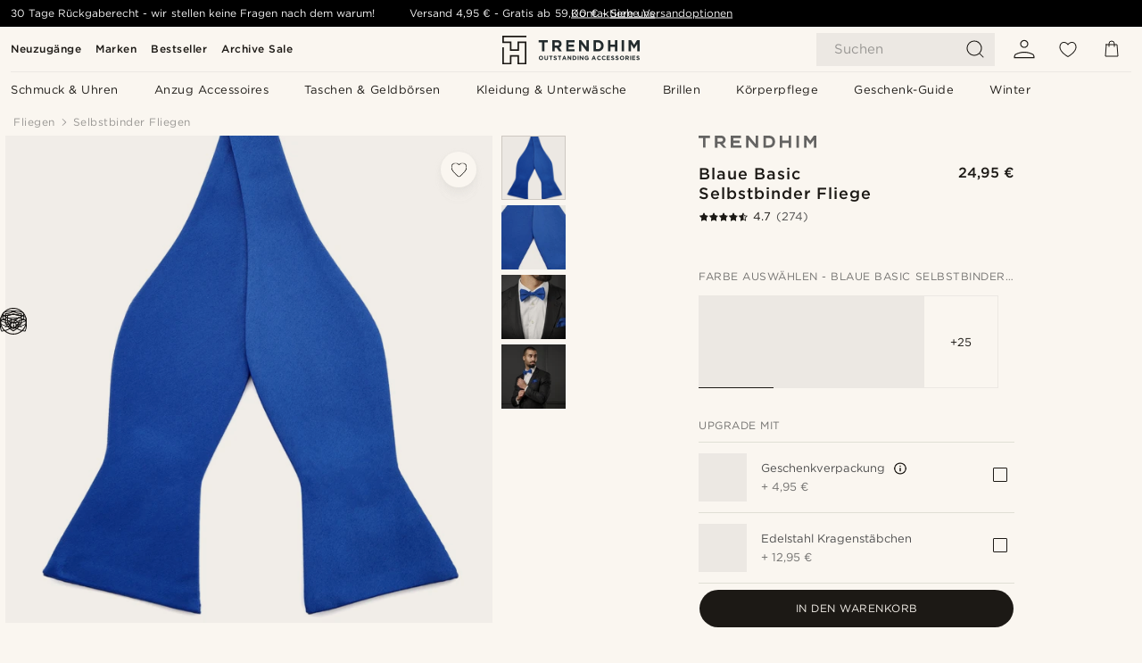

--- FILE ---
content_type: text/html; charset=utf-8
request_url: https://www.trendhim.de/blaue-basic-selbstbinder-fliege-p.html
body_size: 96845
content:
<!DOCTYPE html><html lang="de-DE"><head><meta charSet="utf-8" data-next-head=""/><meta content="width=device-width, initial-scale=1" name="viewport" data-next-head=""/><link href="//app.usercentrics.eu" rel="preconnect" data-next-head=""/><title data-next-head="">Blaue Basic Selbstbinder Fliege | Auf Lager! | Trendhim</title><meta content="Kaufen Trendhim - Blaue Basic Selbstbinder Fliege für nur 24,95 €. Kauf bei Trendhim ein und nutze unser 30-tägiges Rückgaberecht. Wir sind stolz darauf, dir ein ausgezeichnetes Einkaufserlebnis zu bieten." name="description" data-next-head=""/><meta content="index, follow" name="robots" data-next-head=""/><link href="https://www.trendhim.de/blaue-basic-selbstbinder-fliege-p.html" rel="canonical" data-next-head=""/><meta content="Kaufen Trendhim - Blaue Basic Selbstbinder Fliege für nur 24,95 €. Kauf bei Trendhim ein und nutze unser 30-tägiges Rückgaberecht. Wir sind stolz darauf, dir ein ausgezeichnetes Einkaufserlebnis zu bieten." property="og:description" data-next-head=""/><meta content="https://eu-images.contentstack.com/v3/assets/blt7dcd2cfbc90d45de/bltf05e2a8c9adb47fe/60dbb901e1461d39eb8bde53/34-1_29_1_24.jpg?format=pjpg&amp;auto=webp&amp;quality=75%2C90&amp;width=1200" property="og:image" data-next-head=""/><meta content="Trendhim" property="og:site_name" data-next-head=""/><meta content="Blaue Basic Selbstbinder Fliege | Auf Lager! | Trendhim" property="og:title" data-next-head=""/><meta content="products" property="og:type" data-next-head=""/><meta content="https://www.trendhim.de/blaue-basic-selbstbinder-fliege-p.html" property="og:url" data-next-head=""/><link href="https://www.trendhim.com/neon-blue-basic-self-tie-bow-tie-p.html" hrefLang="en-US" rel="alternate" data-next-head=""/><link href="https://www.trendhim.pl/muszka-w-kolorze-niebieskim-do-samodzielnego-zawiazania-basic-p.html" hrefLang="pl-PL" rel="alternate" data-next-head=""/><link href="https://www.trendhim.hr/plava-osnovna-leptir-masna-za-vezanje-p.html" hrefLang="hr-HR" rel="alternate" data-next-head=""/><link href="https://www.trendhim.at/blaue-basic-selbstbinder-fliege-p.html" hrefLang="de-AT" rel="alternate" data-next-head=""/><link href="https://www.trendhim.co.nz/blue-basic-self-tie-bow-tie-p.html" hrefLang="en-NZ" rel="alternate" data-next-head=""/><link href="https://www.trendhim.ie/blue-basic-self-tie-bow-tie-p.html" hrefLang="en-IE" rel="alternate" data-next-head=""/><link href="https://www.trendhim.ca/neon-blue-basic-self-tie-bow-tie-p.html" hrefLang="en-CA" rel="alternate" data-next-head=""/><link href="https://www.trendhim.co.uk/blue-basic-self-tie-bow-tie-p.html" hrefLang="en-GB" rel="alternate" data-next-head=""/><link href="https://www.trendhim.ee/basic-sinine-iseseotav-kikilips-p.html" hrefLang="et-EE" rel="alternate" data-next-head=""/><link href="https://www.trendhim.fr/noeud-papillon-a-nouer-classique-bleu-p.html" hrefLang="fr-FR" rel="alternate" data-next-head=""/><link href="https://www.trendhim.gr/vasiko-mple-deto-papigion-p.html" hrefLang="el-GR" rel="alternate" data-next-head=""/><link href="https://www.trendhim.com.au/blue-basic-self-tie-bow-tie-p.html" hrefLang="en-AU" rel="alternate" data-next-head=""/><link href="https://www.trendhim.be/fr/noeud-papillon-a-nouer-classique-bleu-p.html" hrefLang="fr-BE" rel="alternate" data-next-head=""/><link href="https://www.trendhim.lt/melyna-bazine-savirise-peteliske-p.html" hrefLang="lt-LT" rel="alternate" data-next-head=""/><link href="https://www.trendhim.lv/zils-pamata-taurins-bez-aizdares-p.html" hrefLang="lv-LV" rel="alternate" data-next-head=""/><link href="https://www.trendhim.sk/modry-motylik-na-viazanie-basic-p.html" hrefLang="sk-SK" rel="alternate" data-next-head=""/><link href="https://www.trendhim.ro/papion-basic-albastru-p.html" hrefLang="ro-RO" rel="alternate" data-next-head=""/><link href="https://www.trendhim.hu/kek-szinu-egyszeru-onkoto-csokornyakkendo-p.html" hrefLang="hu-HU" rel="alternate" data-next-head=""/><link href="https://www.trendhim.com/es/pajarita-para-atar-basica-azul-p.html" hrefLang="es-US" rel="alternate" data-next-head=""/><link href="https://www.trendhim.ch/fr/noeud-papillon-a-nouer-classique-bleu-p.html" hrefLang="fr-CH" rel="alternate" data-next-head=""/><link href="https://www.trendhim.ca/fr/noeud-papillon-a-nouer-classique-bleu-p.html" hrefLang="fr-CA" rel="alternate" data-next-head=""/><link href="https://www.trendhim.es/pajarita-para-atar-basica-azul-p.html" hrefLang="es-ES" rel="alternate" data-next-head=""/><link href="https://www.trendhim.si/moder-osnovni-metuljcek-za-samostojno-vezanje-p.html" hrefLang="sl-SI" rel="alternate" data-next-head=""/><link href="https://www.trendhim.de/blaue-basic-selbstbinder-fliege-p.html" hrefLang="de-DE" rel="alternate" data-next-head=""/><link href="https://www.trendhim.no/bla-basic-selvbinder-tversoversloyfe-p.html" hrefLang="nb-NO" rel="alternate" data-next-head=""/><link href="https://www.trendhim.bg/sinja-ednocvetna-papijonka-za-vr-zvane-p.html" hrefLang="bg-BG" rel="alternate" data-next-head=""/><link href="https://www.trendhim.nl/blauwe-basic-zelfbinder-vlinderdas-p.html" hrefLang="nl-NL" rel="alternate" data-next-head=""/><link href="https://www.trendhim.be/blauwe-basic-zelfbinder-vlinderdas-p.html" hrefLang="nl-BE" rel="alternate" data-next-head=""/><link href="https://www.trendhim.cz/modry-vazaci-motylek-basic-p.html" hrefLang="cs-CZ" rel="alternate" data-next-head=""/><link href="https://www.trendhim.sg/blue-basic-self-tie-bow-tie-p.html" hrefLang="en-SG" rel="alternate" data-next-head=""/><link href="https://www.trendhim.pt/laco-para-atar-basico-azul-p.html" hrefLang="pt-PT" rel="alternate" data-next-head=""/><link href="https://www.trendhim.it/papillon-da-annodare-basic-blu-p.html" hrefLang="it-IT" rel="alternate" data-next-head=""/><link href="https://www.trendhim.ch/blaue-basic-selbstbinder-fliege-p.html" hrefLang="de-CH" rel="alternate" data-next-head=""/><link href="https://www.trendhim.dk/bla-selvbinder-butterfly-12632-p.html" hrefLang="da-DK" rel="alternate" data-next-head=""/><link href="https://www.trendhim.se/blue-basic-oknuten-fluga-p.html" hrefLang="sv-SE" rel="alternate" data-next-head=""/><link href="https://www.trendhim.fi/sininen-solmittava-perusrusetti-p.html" hrefLang="fi-FI" rel="alternate" data-next-head=""/><link href="https://connect.facebook.net" rel="preconnect"/><link href="https://eu-images.contentstack.com" rel="preconnect"/><link href="https://googleads.g.doubleclick.net" rel="preconnect"/><link href="https://www.google.com" rel="preconnect"/><link href="https://www.google.dk" rel="preconnect"/><link href="https://www.googleadservices.com" rel="preconnect"/><link href="https://player.vimeo.com" rel="preconnect"/><link href="https://api2.amplitude.com" rel="preconnect"/><link href="https://eu-images.contentstack.com/v3/assets/blt7dcd2cfbc90d45de/bltebd2e677db91977b/68cbaa3ba06b0d01e5345b8a/favicon-16x16.png" rel="icon" sizes="16x16" type="image/png"/><link href="https://eu-images.contentstack.com/v3/assets/blt7dcd2cfbc90d45de/blt2b20f0d31bd75b2d/68cbaa3ba500fb23df8a0b0f/favicon-32x32.png" rel="icon" sizes="32x32" type="image/png"/><link href="https://eu-images.contentstack.com/v3/assets/blt7dcd2cfbc90d45de/blt5bab4510fa326b7c/68cbaa3b8424f7664270b1cf/favicon-96x96.png" rel="icon" sizes="96x96" type="image/png"/><link href="https://eu-images.contentstack.com/v3/assets/blt7dcd2cfbc90d45de/blt1ea1cfa791ffca2f/68cbaa3b4b81d3fed43426d9/apple-touch-icon.png" rel="apple-touch-icon" sizes="180x180"/><link href="https://eu-images.contentstack.com/v3/assets/blt7dcd2cfbc90d45de/blt886161eca2c1dcfb/68cbaa3bb798f803c7af4ff0/web-app-manifest-192x192.png" rel="icon" sizes="192x192"/><link data-next-font="size-adjust" rel="preconnect" href="/" crossorigin="anonymous"/><link rel="preload" href="/_next/static/css/5c2ce908072a96ae.css" as="style"/><link rel="preload" href="/_next/static/css/1d5cf30de230fdf0.css" as="style"/><link rel="preload" href="/_next/static/css/ffe8c4f3ef19a871.css" as="style"/><link rel="preload" href="/_next/static/css/dcf6d3f9c75470f5.css" as="style"/><link rel="preload" href="/_next/static/css/a321c0c5eba1f3b8.css" as="style"/><link rel="preload" href="/_next/static/css/ea42cb78d9948aa4.css" as="style"/><link rel="preload" href="/_next/static/css/8ec4dfbdb8a24dfc.css" as="style"/><link rel="preload" href="/_next/static/css/f614605a4ff1dfa7.css" as="style"/><link rel="preload" href="/_next/static/css/081b2028bebcd364.css" as="style"/><link rel="preload" href="/_next/static/css/70770c1009bd493d.css" as="style"/><link rel="preload" href="/_next/static/css/4f6307f34fc24e0e.css" as="style"/><link rel="preload" href="/_next/static/css/216b36859fc423f7.css" as="style"/><link rel="preload" href="/_next/static/css/30005812f55f8054.css" as="style"/><link as="font" crossorigin="anonymous" href="/static/fonts/gotham-basic/normal.woff" type="font/woff" data-next-head=""/><link as="font" crossorigin="anonymous" href="/static/fonts/gotham-basic/bold.woff" type="font/woff" data-next-head=""/><script type="text/javascript">dataLayer = [];</script><script type="text/javascript" data-next-head="">dataLayer.push({"HotjarSiteID":70023,"country":"DE","currencyRates":{"DKK":7.460823,"EUR":1,"USD":1.116439},"localCurrencyKey":"EUR","storeId":"7"});</script><script type="text/javascript" data-next-head="">dataLayer.push({"contentIds":"12632","pageType":"product","type":"product"});</script><script type="text/javascript" data-next-head="">
(function(w,d,s,l,i){w[l]=w[l]||[];w[l].push({'gtm.start':
new Date().getTime(),event:'gtm.js'});var f=d.getElementsByTagName(s)[0],
j=d.createElement(s),dl=l!='dataLayer'?'&l='+l:'';j.async=true;j.src=
'https://www.googletagmanager.com/gtm.js?id='+i+dl;f.parentNode.insertBefore(j,f);
})(window,document,'script','dataLayer','GTM-T9DSHJZ');
</script><script type="text/javascript" data-next-head="">
  (function() {
    function getCookie(c_name) {
      if (document.cookie.length > 0) {
        c_start = document.cookie.indexOf(c_name + "=");
        if (c_start != -1) {
          c_start = c_start + c_name.length + 1;
          c_end = document.cookie.indexOf(";", c_start);
          if (c_end == -1) c_end = document.cookie.length;
          return unescape(document.cookie.substring(c_start, c_end));
        }
      }
      return "";
    }
  
    var _user_id = '';
    var _session_id = getCookie('th_uid');
  
    var _sift = window._sift = window._sift || [];
    _sift.push(['_setAccount', '6d960fa9ea']);
    _sift.push(['_setUserId', _user_id]);
    _sift.push(['_setSessionId', _session_id]);
    _sift.push(['_trackPageview']);

    function ls() {
      var e = document.createElement('script');
      e.src = 'https://cdn.sift.com/s.js';
      document.body.appendChild(e);
    }
    if (window.attachEvent) {
      window.attachEvent('onload', ls);
    } else {
      window.addEventListener('load', ls, false);
    }
  })();
</script><svg aria-hidden="true" style="display:none" xmlns="http://www.w3.org/2000/svg"><symbol id="heart-filled" viewBox="0 0 512 473.13"><path d="M471.9 39c-24.5-25.14-59.3-39-98.1-39C321 0 280.3 23 256 66.53 231.7 23 191 0 138.2 0 99.4 0 64.6 13.86 40.1 39 14.2 65.61.5 104 .5 149.89c0 54 41.4 123.55 123 206.62a1296.29 1296.29 0 0 0 119.8 106.92l12.7 9.7 12.7-9.8a1264 1264 0 0 0 119.8-106.91c81.6-83.08 123-152.57 123-206.63 0-45.79-13.7-84.18-39.6-110.79z"></path></symbol><symbol id="heart" viewBox="0 0 512 473.13"><path d="M471.89 39c-24.45-25.14-59.3-39-98.12-39C321 0 280.26 23 256 66.49 231.74 23 191 0 138.23 0 99.41 0 64.56 13.84 40.11 39 14.2 65.62.5 104 .5 149.88c0 54 41.37 123.5 123 206.59a1269.13 1269.13 0 0 0 119.81 106.9l12.69 9.76 12.74-9.76a1269.13 1269.13 0 0 0 119.81-106.9c81.58-83.09 123-152.6 123-206.59 0-45.91-13.7-84.26-39.61-110.9zm-112.6 292.37c-41.24 42-83 77-103.29 93.48-20.34-16.46-62.05-51.44-103.29-93.48C79.25 256.49 40.42 193.73 40.42 149.88c0-69.7 37.48-113 97.81-113 37 0 64.52 15.33 81.74 45.57 12.88 22.62 15.69 46 16.07 49.74v2.46H276v-2.45c.38-3.71 3.19-27.12 16.07-49.74 17.22-30.23 44.72-45.57 81.74-45.57 60.33 0 97.81 43.29 97.81 113 0 43.85-38.83 106.61-112.29 181.49z"></path></symbol></svg><script type="text/javascript">
  if(!window.HTMLPictureElement || !('sizes' in document.createElement('img'))){
    document.createElement('picture');
    //generating the config array
    window.picturefillCFG = window.picturefillCFG || [];
    picturefillCFG.push([ "algorithm", "saveData" ]);

    var head = document.getElementsByTagName('head')[0];
    var js = document.createElement('script');
    js.src = '/static/js/picturefill.min.js';
    head.appendChild(js);
  }
</script><script type="text/javascript">
    var userAgent = window.navigator.userAgent
    var isSafari = userAgent.includes('Safari/')
    var requirePoly = userAgent.includes('Version/12') || userAgent.includes('Version/13') || userAgent.includes('Version/14')
    if(isSafari && requirePoly){
      var head = document.getElementsByTagName('head')[0];
      var js = document.createElement('script');
      js.src = '/static/js/smoothScrollFill.min.js';
      head.appendChild(js);
    }
</script><script type="text/javascript">
    var userAgent = window.navigator.userAgent
    var isSafari = userAgent.includes('Safari/')
    var requirePoly = userAgent.includes('Version/12') || userAgent.includes('Version/13') || userAgent.includes('Version/14')
    if(isSafari && requirePoly && typeof window !== 'undefined'){
      var head = document.getElementsByTagName('head')[0];
      var js = document.createElement('script');
      js.src = '/static/js/dialog-polyfill.min.js';
      head.appendChild(js);
      var css = document.createElement('link');
      css.src = '/static/styles/dialog-polyfill.css';
      css.type = 'text/css';
      css.rel = 'stylesheet';
      head.appendChild(css);
    }
</script><link rel="stylesheet" href="/_next/static/css/5c2ce908072a96ae.css" data-n-g=""/><link rel="stylesheet" href="/_next/static/css/1d5cf30de230fdf0.css" data-n-p=""/><link rel="stylesheet" href="/_next/static/css/ffe8c4f3ef19a871.css" data-n-p=""/><link rel="stylesheet" href="/_next/static/css/dcf6d3f9c75470f5.css" data-n-p=""/><link rel="stylesheet" href="/_next/static/css/a321c0c5eba1f3b8.css" data-n-p=""/><link rel="stylesheet" href="/_next/static/css/ea42cb78d9948aa4.css"/><link rel="stylesheet" href="/_next/static/css/8ec4dfbdb8a24dfc.css"/><link rel="stylesheet" href="/_next/static/css/f614605a4ff1dfa7.css"/><link rel="stylesheet" href="/_next/static/css/081b2028bebcd364.css"/><link rel="stylesheet" href="/_next/static/css/70770c1009bd493d.css"/><link rel="stylesheet" href="/_next/static/css/4f6307f34fc24e0e.css"/><link rel="stylesheet" href="/_next/static/css/216b36859fc423f7.css"/><link rel="stylesheet" href="/_next/static/css/30005812f55f8054.css"/><noscript data-n-css=""></noscript><script defer="" noModule="" src="/_next/static/chunks/polyfills-42372ed130431b0a.js"></script><script defer="" src="/_next/static/chunks/1956.c6eb69de45d07904.js"></script><script defer="" src="/_next/static/chunks/8959.10a4f7c625038729.js"></script><script defer="" src="/_next/static/chunks/3898.4012b546993b07c7.js"></script><script defer="" src="/_next/static/chunks/5400.c3ee1643af33ebe7.js"></script><script defer="" src="/_next/static/chunks/2979.9e815eaeb852149d.js"></script><script defer="" src="/_next/static/chunks/819.14add98e4af1af36.js"></script><script src="/_next/static/chunks/webpack-c3d844dba9bd4ddd.js" defer=""></script><script src="/_next/static/chunks/framework-7c1e01c5ddfc578c.js" defer=""></script><script src="/_next/static/chunks/main-78e15da3bc713aee.js" defer=""></script><script src="/_next/static/chunks/pages/_app-4f30cd7b73fb9568.js" defer=""></script><script src="/_next/static/chunks/6922-2a09d48a1a84f2fb.js" defer=""></script><script src="/_next/static/chunks/4698-cfb11e7f64992645.js" defer=""></script><script src="/_next/static/chunks/6563-1c0adda892e6be0a.js" defer=""></script><script src="/_next/static/chunks/4008-c6614d15cec98cbd.js" defer=""></script><script src="/_next/static/chunks/2709-87ea1ab34490b5b9.js" defer=""></script><script src="/_next/static/chunks/6065-33373c9d5bf37138.js" defer=""></script><script src="/_next/static/chunks/1065-dc5d2c4d8cf6538a.js" defer=""></script><script src="/_next/static/chunks/pages/products/%5B...slug%5D-c41bc88dce0eb3f4.js" defer=""></script><script src="/_next/static/31OLHC4HzpfMZCffZbb5y/_buildManifest.js" defer=""></script><script src="/_next/static/31OLHC4HzpfMZCffZbb5y/_ssgManifest.js" defer=""></script></head><body class="preload"><noscript>
<iframe src="https://www.googletagmanager.com/ns.html?id=GTM-T9DSHJZ"
height="0" width="0" style="display:none;visibility:hidden"></iframe>
</noscript><link rel="preload" as="image" imageSrcSet="https://eu-images.contentstack.com/v3/assets/blt7dcd2cfbc90d45de/blt59296545a01439bf/trendhim-logo-with-text-v2.svg?format=pjpg&amp;auto=webp&amp;quality=75%2C90&amp;width=140, https://eu-images.contentstack.com/v3/assets/blt7dcd2cfbc90d45de/blt59296545a01439bf/trendhim-logo-with-text-v2.svg?format=pjpg&amp;auto=webp&amp;quality=75%2C90&amp;width=280 2x"/><link rel="preload" as="image" imageSrcSet="https://eu-images.contentstack.com/v3/assets/blt7dcd2cfbc90d45de/bltf05e2a8c9adb47fe/60dbb901e1461d39eb8bde53/34-1_29_1_24.jpg?format=pjpg&amp;auto=webp&amp;quality=75%2C90&amp;width=16 16w, https://eu-images.contentstack.com/v3/assets/blt7dcd2cfbc90d45de/bltf05e2a8c9adb47fe/60dbb901e1461d39eb8bde53/34-1_29_1_24.jpg?format=pjpg&amp;auto=webp&amp;quality=75%2C90&amp;width=32 32w, https://eu-images.contentstack.com/v3/assets/blt7dcd2cfbc90d45de/bltf05e2a8c9adb47fe/60dbb901e1461d39eb8bde53/34-1_29_1_24.jpg?format=pjpg&amp;auto=webp&amp;quality=75%2C90&amp;width=48 48w, https://eu-images.contentstack.com/v3/assets/blt7dcd2cfbc90d45de/bltf05e2a8c9adb47fe/60dbb901e1461d39eb8bde53/34-1_29_1_24.jpg?format=pjpg&amp;auto=webp&amp;quality=75%2C90&amp;width=64 64w, https://eu-images.contentstack.com/v3/assets/blt7dcd2cfbc90d45de/bltf05e2a8c9adb47fe/60dbb901e1461d39eb8bde53/34-1_29_1_24.jpg?format=pjpg&amp;auto=webp&amp;quality=75%2C90&amp;width=96 96w, https://eu-images.contentstack.com/v3/assets/blt7dcd2cfbc90d45de/bltf05e2a8c9adb47fe/60dbb901e1461d39eb8bde53/34-1_29_1_24.jpg?format=pjpg&amp;auto=webp&amp;quality=75%2C90&amp;width=128 128w, https://eu-images.contentstack.com/v3/assets/blt7dcd2cfbc90d45de/bltf05e2a8c9adb47fe/60dbb901e1461d39eb8bde53/34-1_29_1_24.jpg?format=pjpg&amp;auto=webp&amp;quality=75%2C90&amp;width=256 256w, https://eu-images.contentstack.com/v3/assets/blt7dcd2cfbc90d45de/bltf05e2a8c9adb47fe/60dbb901e1461d39eb8bde53/34-1_29_1_24.jpg?format=pjpg&amp;auto=webp&amp;quality=75%2C90&amp;width=384 384w, https://eu-images.contentstack.com/v3/assets/blt7dcd2cfbc90d45de/bltf05e2a8c9adb47fe/60dbb901e1461d39eb8bde53/34-1_29_1_24.jpg?format=pjpg&amp;auto=webp&amp;quality=75%2C90&amp;width=640 640w, https://eu-images.contentstack.com/v3/assets/blt7dcd2cfbc90d45de/bltf05e2a8c9adb47fe/60dbb901e1461d39eb8bde53/34-1_29_1_24.jpg?format=pjpg&amp;auto=webp&amp;quality=75%2C90&amp;width=750 750w, https://eu-images.contentstack.com/v3/assets/blt7dcd2cfbc90d45de/bltf05e2a8c9adb47fe/60dbb901e1461d39eb8bde53/34-1_29_1_24.jpg?format=pjpg&amp;auto=webp&amp;quality=75%2C90&amp;width=828 828w, https://eu-images.contentstack.com/v3/assets/blt7dcd2cfbc90d45de/bltf05e2a8c9adb47fe/60dbb901e1461d39eb8bde53/34-1_29_1_24.jpg?format=pjpg&amp;auto=webp&amp;quality=75%2C90&amp;width=1080 1080w, https://eu-images.contentstack.com/v3/assets/blt7dcd2cfbc90d45de/bltf05e2a8c9adb47fe/60dbb901e1461d39eb8bde53/34-1_29_1_24.jpg?format=pjpg&amp;auto=webp&amp;quality=75%2C90&amp;width=1200 1200w, https://eu-images.contentstack.com/v3/assets/blt7dcd2cfbc90d45de/bltf05e2a8c9adb47fe/60dbb901e1461d39eb8bde53/34-1_29_1_24.jpg?format=pjpg&amp;auto=webp&amp;quality=75%2C90&amp;width=1920 1920w, https://eu-images.contentstack.com/v3/assets/blt7dcd2cfbc90d45de/bltf05e2a8c9adb47fe/60dbb901e1461d39eb8bde53/34-1_29_1_24.jpg?format=pjpg&amp;auto=webp&amp;quality=75%2C90&amp;width=2048 2048w, https://eu-images.contentstack.com/v3/assets/blt7dcd2cfbc90d45de/bltf05e2a8c9adb47fe/60dbb901e1461d39eb8bde53/34-1_29_1_24.jpg?format=pjpg&amp;auto=webp&amp;quality=75%2C90&amp;width=3840 3840w" imageSizes="(min-width: 0px) 535px, (min-width: 900px) 445px, (min-width: 1024px) 590px, 590px"/><link rel="preload" as="image" href="https://eu-images.contentstack.com/v3/assets/blt7dcd2cfbc90d45de/bltfba0623cc86c785c/62155a00bd2df46ae1c0e393/brand-logo-287.svg"/><link rel="preload" as="image" imageSrcSet="https://eu-images.contentstack.com/v3/assets/blt7dcd2cfbc90d45de/bltf05e2a8c9adb47fe/60dbb901e1461d39eb8bde53/34-1_29_1_24.jpg?format=pjpg&amp;auto=webp&amp;quality=75%2C90&amp;width=16 16w, https://eu-images.contentstack.com/v3/assets/blt7dcd2cfbc90d45de/bltf05e2a8c9adb47fe/60dbb901e1461d39eb8bde53/34-1_29_1_24.jpg?format=pjpg&amp;auto=webp&amp;quality=75%2C90&amp;width=32 32w, https://eu-images.contentstack.com/v3/assets/blt7dcd2cfbc90d45de/bltf05e2a8c9adb47fe/60dbb901e1461d39eb8bde53/34-1_29_1_24.jpg?format=pjpg&amp;auto=webp&amp;quality=75%2C90&amp;width=48 48w, https://eu-images.contentstack.com/v3/assets/blt7dcd2cfbc90d45de/bltf05e2a8c9adb47fe/60dbb901e1461d39eb8bde53/34-1_29_1_24.jpg?format=pjpg&amp;auto=webp&amp;quality=75%2C90&amp;width=64 64w, https://eu-images.contentstack.com/v3/assets/blt7dcd2cfbc90d45de/bltf05e2a8c9adb47fe/60dbb901e1461d39eb8bde53/34-1_29_1_24.jpg?format=pjpg&amp;auto=webp&amp;quality=75%2C90&amp;width=96 96w, https://eu-images.contentstack.com/v3/assets/blt7dcd2cfbc90d45de/bltf05e2a8c9adb47fe/60dbb901e1461d39eb8bde53/34-1_29_1_24.jpg?format=pjpg&amp;auto=webp&amp;quality=75%2C90&amp;width=128 128w, https://eu-images.contentstack.com/v3/assets/blt7dcd2cfbc90d45de/bltf05e2a8c9adb47fe/60dbb901e1461d39eb8bde53/34-1_29_1_24.jpg?format=pjpg&amp;auto=webp&amp;quality=75%2C90&amp;width=256 256w, https://eu-images.contentstack.com/v3/assets/blt7dcd2cfbc90d45de/bltf05e2a8c9adb47fe/60dbb901e1461d39eb8bde53/34-1_29_1_24.jpg?format=pjpg&amp;auto=webp&amp;quality=75%2C90&amp;width=384 384w, https://eu-images.contentstack.com/v3/assets/blt7dcd2cfbc90d45de/bltf05e2a8c9adb47fe/60dbb901e1461d39eb8bde53/34-1_29_1_24.jpg?format=pjpg&amp;auto=webp&amp;quality=75%2C90&amp;width=640 640w, https://eu-images.contentstack.com/v3/assets/blt7dcd2cfbc90d45de/bltf05e2a8c9adb47fe/60dbb901e1461d39eb8bde53/34-1_29_1_24.jpg?format=pjpg&amp;auto=webp&amp;quality=75%2C90&amp;width=750 750w, https://eu-images.contentstack.com/v3/assets/blt7dcd2cfbc90d45de/bltf05e2a8c9adb47fe/60dbb901e1461d39eb8bde53/34-1_29_1_24.jpg?format=pjpg&amp;auto=webp&amp;quality=75%2C90&amp;width=828 828w, https://eu-images.contentstack.com/v3/assets/blt7dcd2cfbc90d45de/bltf05e2a8c9adb47fe/60dbb901e1461d39eb8bde53/34-1_29_1_24.jpg?format=pjpg&amp;auto=webp&amp;quality=75%2C90&amp;width=1080 1080w, https://eu-images.contentstack.com/v3/assets/blt7dcd2cfbc90d45de/bltf05e2a8c9adb47fe/60dbb901e1461d39eb8bde53/34-1_29_1_24.jpg?format=pjpg&amp;auto=webp&amp;quality=75%2C90&amp;width=1200 1200w, https://eu-images.contentstack.com/v3/assets/blt7dcd2cfbc90d45de/bltf05e2a8c9adb47fe/60dbb901e1461d39eb8bde53/34-1_29_1_24.jpg?format=pjpg&amp;auto=webp&amp;quality=75%2C90&amp;width=1920 1920w, https://eu-images.contentstack.com/v3/assets/blt7dcd2cfbc90d45de/bltf05e2a8c9adb47fe/60dbb901e1461d39eb8bde53/34-1_29_1_24.jpg?format=pjpg&amp;auto=webp&amp;quality=75%2C90&amp;width=2048 2048w, https://eu-images.contentstack.com/v3/assets/blt7dcd2cfbc90d45de/bltf05e2a8c9adb47fe/60dbb901e1461d39eb8bde53/34-1_29_1_24.jpg?format=pjpg&amp;auto=webp&amp;quality=75%2C90&amp;width=3840 3840w" imageSizes="72px"/><link rel="preload" as="image" imageSrcSet="https://eu-images.contentstack.com/v3/assets/blt7dcd2cfbc90d45de/blt959214a0c60fe23b/60dbc08b2e95e10f21f19fb4/34_40_1_25.jpg?format=pjpg&amp;auto=webp&amp;quality=75%2C90&amp;width=16 16w, https://eu-images.contentstack.com/v3/assets/blt7dcd2cfbc90d45de/blt959214a0c60fe23b/60dbc08b2e95e10f21f19fb4/34_40_1_25.jpg?format=pjpg&amp;auto=webp&amp;quality=75%2C90&amp;width=32 32w, https://eu-images.contentstack.com/v3/assets/blt7dcd2cfbc90d45de/blt959214a0c60fe23b/60dbc08b2e95e10f21f19fb4/34_40_1_25.jpg?format=pjpg&amp;auto=webp&amp;quality=75%2C90&amp;width=48 48w, https://eu-images.contentstack.com/v3/assets/blt7dcd2cfbc90d45de/blt959214a0c60fe23b/60dbc08b2e95e10f21f19fb4/34_40_1_25.jpg?format=pjpg&amp;auto=webp&amp;quality=75%2C90&amp;width=64 64w, https://eu-images.contentstack.com/v3/assets/blt7dcd2cfbc90d45de/blt959214a0c60fe23b/60dbc08b2e95e10f21f19fb4/34_40_1_25.jpg?format=pjpg&amp;auto=webp&amp;quality=75%2C90&amp;width=96 96w, https://eu-images.contentstack.com/v3/assets/blt7dcd2cfbc90d45de/blt959214a0c60fe23b/60dbc08b2e95e10f21f19fb4/34_40_1_25.jpg?format=pjpg&amp;auto=webp&amp;quality=75%2C90&amp;width=128 128w, https://eu-images.contentstack.com/v3/assets/blt7dcd2cfbc90d45de/blt959214a0c60fe23b/60dbc08b2e95e10f21f19fb4/34_40_1_25.jpg?format=pjpg&amp;auto=webp&amp;quality=75%2C90&amp;width=256 256w, https://eu-images.contentstack.com/v3/assets/blt7dcd2cfbc90d45de/blt959214a0c60fe23b/60dbc08b2e95e10f21f19fb4/34_40_1_25.jpg?format=pjpg&amp;auto=webp&amp;quality=75%2C90&amp;width=384 384w, https://eu-images.contentstack.com/v3/assets/blt7dcd2cfbc90d45de/blt959214a0c60fe23b/60dbc08b2e95e10f21f19fb4/34_40_1_25.jpg?format=pjpg&amp;auto=webp&amp;quality=75%2C90&amp;width=640 640w, https://eu-images.contentstack.com/v3/assets/blt7dcd2cfbc90d45de/blt959214a0c60fe23b/60dbc08b2e95e10f21f19fb4/34_40_1_25.jpg?format=pjpg&amp;auto=webp&amp;quality=75%2C90&amp;width=750 750w, https://eu-images.contentstack.com/v3/assets/blt7dcd2cfbc90d45de/blt959214a0c60fe23b/60dbc08b2e95e10f21f19fb4/34_40_1_25.jpg?format=pjpg&amp;auto=webp&amp;quality=75%2C90&amp;width=828 828w, https://eu-images.contentstack.com/v3/assets/blt7dcd2cfbc90d45de/blt959214a0c60fe23b/60dbc08b2e95e10f21f19fb4/34_40_1_25.jpg?format=pjpg&amp;auto=webp&amp;quality=75%2C90&amp;width=1080 1080w, https://eu-images.contentstack.com/v3/assets/blt7dcd2cfbc90d45de/blt959214a0c60fe23b/60dbc08b2e95e10f21f19fb4/34_40_1_25.jpg?format=pjpg&amp;auto=webp&amp;quality=75%2C90&amp;width=1200 1200w, https://eu-images.contentstack.com/v3/assets/blt7dcd2cfbc90d45de/blt959214a0c60fe23b/60dbc08b2e95e10f21f19fb4/34_40_1_25.jpg?format=pjpg&amp;auto=webp&amp;quality=75%2C90&amp;width=1920 1920w, https://eu-images.contentstack.com/v3/assets/blt7dcd2cfbc90d45de/blt959214a0c60fe23b/60dbc08b2e95e10f21f19fb4/34_40_1_25.jpg?format=pjpg&amp;auto=webp&amp;quality=75%2C90&amp;width=2048 2048w, https://eu-images.contentstack.com/v3/assets/blt7dcd2cfbc90d45de/blt959214a0c60fe23b/60dbc08b2e95e10f21f19fb4/34_40_1_25.jpg?format=pjpg&amp;auto=webp&amp;quality=75%2C90&amp;width=3840 3840w" imageSizes="72px"/><link rel="preload" as="image" imageSrcSet="https://eu-images.contentstack.com/v3/assets/blt7dcd2cfbc90d45de/bltd6e57b9b6e8ae6ce/60dbce38a37ada0f2ccfffb9/rel-megashoot-bow-ties-12632-2.jpg?format=pjpg&amp;auto=webp&amp;quality=75%2C90&amp;width=16 16w, https://eu-images.contentstack.com/v3/assets/blt7dcd2cfbc90d45de/bltd6e57b9b6e8ae6ce/60dbce38a37ada0f2ccfffb9/rel-megashoot-bow-ties-12632-2.jpg?format=pjpg&amp;auto=webp&amp;quality=75%2C90&amp;width=32 32w, https://eu-images.contentstack.com/v3/assets/blt7dcd2cfbc90d45de/bltd6e57b9b6e8ae6ce/60dbce38a37ada0f2ccfffb9/rel-megashoot-bow-ties-12632-2.jpg?format=pjpg&amp;auto=webp&amp;quality=75%2C90&amp;width=48 48w, https://eu-images.contentstack.com/v3/assets/blt7dcd2cfbc90d45de/bltd6e57b9b6e8ae6ce/60dbce38a37ada0f2ccfffb9/rel-megashoot-bow-ties-12632-2.jpg?format=pjpg&amp;auto=webp&amp;quality=75%2C90&amp;width=64 64w, https://eu-images.contentstack.com/v3/assets/blt7dcd2cfbc90d45de/bltd6e57b9b6e8ae6ce/60dbce38a37ada0f2ccfffb9/rel-megashoot-bow-ties-12632-2.jpg?format=pjpg&amp;auto=webp&amp;quality=75%2C90&amp;width=96 96w, https://eu-images.contentstack.com/v3/assets/blt7dcd2cfbc90d45de/bltd6e57b9b6e8ae6ce/60dbce38a37ada0f2ccfffb9/rel-megashoot-bow-ties-12632-2.jpg?format=pjpg&amp;auto=webp&amp;quality=75%2C90&amp;width=128 128w, https://eu-images.contentstack.com/v3/assets/blt7dcd2cfbc90d45de/bltd6e57b9b6e8ae6ce/60dbce38a37ada0f2ccfffb9/rel-megashoot-bow-ties-12632-2.jpg?format=pjpg&amp;auto=webp&amp;quality=75%2C90&amp;width=256 256w, https://eu-images.contentstack.com/v3/assets/blt7dcd2cfbc90d45de/bltd6e57b9b6e8ae6ce/60dbce38a37ada0f2ccfffb9/rel-megashoot-bow-ties-12632-2.jpg?format=pjpg&amp;auto=webp&amp;quality=75%2C90&amp;width=384 384w, https://eu-images.contentstack.com/v3/assets/blt7dcd2cfbc90d45de/bltd6e57b9b6e8ae6ce/60dbce38a37ada0f2ccfffb9/rel-megashoot-bow-ties-12632-2.jpg?format=pjpg&amp;auto=webp&amp;quality=75%2C90&amp;width=640 640w, https://eu-images.contentstack.com/v3/assets/blt7dcd2cfbc90d45de/bltd6e57b9b6e8ae6ce/60dbce38a37ada0f2ccfffb9/rel-megashoot-bow-ties-12632-2.jpg?format=pjpg&amp;auto=webp&amp;quality=75%2C90&amp;width=750 750w, https://eu-images.contentstack.com/v3/assets/blt7dcd2cfbc90d45de/bltd6e57b9b6e8ae6ce/60dbce38a37ada0f2ccfffb9/rel-megashoot-bow-ties-12632-2.jpg?format=pjpg&amp;auto=webp&amp;quality=75%2C90&amp;width=828 828w, https://eu-images.contentstack.com/v3/assets/blt7dcd2cfbc90d45de/bltd6e57b9b6e8ae6ce/60dbce38a37ada0f2ccfffb9/rel-megashoot-bow-ties-12632-2.jpg?format=pjpg&amp;auto=webp&amp;quality=75%2C90&amp;width=1080 1080w, https://eu-images.contentstack.com/v3/assets/blt7dcd2cfbc90d45de/bltd6e57b9b6e8ae6ce/60dbce38a37ada0f2ccfffb9/rel-megashoot-bow-ties-12632-2.jpg?format=pjpg&amp;auto=webp&amp;quality=75%2C90&amp;width=1200 1200w, https://eu-images.contentstack.com/v3/assets/blt7dcd2cfbc90d45de/bltd6e57b9b6e8ae6ce/60dbce38a37ada0f2ccfffb9/rel-megashoot-bow-ties-12632-2.jpg?format=pjpg&amp;auto=webp&amp;quality=75%2C90&amp;width=1920 1920w, https://eu-images.contentstack.com/v3/assets/blt7dcd2cfbc90d45de/bltd6e57b9b6e8ae6ce/60dbce38a37ada0f2ccfffb9/rel-megashoot-bow-ties-12632-2.jpg?format=pjpg&amp;auto=webp&amp;quality=75%2C90&amp;width=2048 2048w, https://eu-images.contentstack.com/v3/assets/blt7dcd2cfbc90d45de/bltd6e57b9b6e8ae6ce/60dbce38a37ada0f2ccfffb9/rel-megashoot-bow-ties-12632-2.jpg?format=pjpg&amp;auto=webp&amp;quality=75%2C90&amp;width=3840 3840w" imageSizes="72px"/><link rel="preload" as="image" imageSrcSet="https://eu-images.contentstack.com/v3/assets/blt7dcd2cfbc90d45de/bltc97849a4d372714b/60dbd2c0ddcd520eeb8b9dc5/rel-megashoot-bow-ties-12632-3.jpg?format=pjpg&amp;auto=webp&amp;quality=75%2C90&amp;width=16 16w, https://eu-images.contentstack.com/v3/assets/blt7dcd2cfbc90d45de/bltc97849a4d372714b/60dbd2c0ddcd520eeb8b9dc5/rel-megashoot-bow-ties-12632-3.jpg?format=pjpg&amp;auto=webp&amp;quality=75%2C90&amp;width=32 32w, https://eu-images.contentstack.com/v3/assets/blt7dcd2cfbc90d45de/bltc97849a4d372714b/60dbd2c0ddcd520eeb8b9dc5/rel-megashoot-bow-ties-12632-3.jpg?format=pjpg&amp;auto=webp&amp;quality=75%2C90&amp;width=48 48w, https://eu-images.contentstack.com/v3/assets/blt7dcd2cfbc90d45de/bltc97849a4d372714b/60dbd2c0ddcd520eeb8b9dc5/rel-megashoot-bow-ties-12632-3.jpg?format=pjpg&amp;auto=webp&amp;quality=75%2C90&amp;width=64 64w, https://eu-images.contentstack.com/v3/assets/blt7dcd2cfbc90d45de/bltc97849a4d372714b/60dbd2c0ddcd520eeb8b9dc5/rel-megashoot-bow-ties-12632-3.jpg?format=pjpg&amp;auto=webp&amp;quality=75%2C90&amp;width=96 96w, https://eu-images.contentstack.com/v3/assets/blt7dcd2cfbc90d45de/bltc97849a4d372714b/60dbd2c0ddcd520eeb8b9dc5/rel-megashoot-bow-ties-12632-3.jpg?format=pjpg&amp;auto=webp&amp;quality=75%2C90&amp;width=128 128w, https://eu-images.contentstack.com/v3/assets/blt7dcd2cfbc90d45de/bltc97849a4d372714b/60dbd2c0ddcd520eeb8b9dc5/rel-megashoot-bow-ties-12632-3.jpg?format=pjpg&amp;auto=webp&amp;quality=75%2C90&amp;width=256 256w, https://eu-images.contentstack.com/v3/assets/blt7dcd2cfbc90d45de/bltc97849a4d372714b/60dbd2c0ddcd520eeb8b9dc5/rel-megashoot-bow-ties-12632-3.jpg?format=pjpg&amp;auto=webp&amp;quality=75%2C90&amp;width=384 384w, https://eu-images.contentstack.com/v3/assets/blt7dcd2cfbc90d45de/bltc97849a4d372714b/60dbd2c0ddcd520eeb8b9dc5/rel-megashoot-bow-ties-12632-3.jpg?format=pjpg&amp;auto=webp&amp;quality=75%2C90&amp;width=640 640w, https://eu-images.contentstack.com/v3/assets/blt7dcd2cfbc90d45de/bltc97849a4d372714b/60dbd2c0ddcd520eeb8b9dc5/rel-megashoot-bow-ties-12632-3.jpg?format=pjpg&amp;auto=webp&amp;quality=75%2C90&amp;width=750 750w, https://eu-images.contentstack.com/v3/assets/blt7dcd2cfbc90d45de/bltc97849a4d372714b/60dbd2c0ddcd520eeb8b9dc5/rel-megashoot-bow-ties-12632-3.jpg?format=pjpg&amp;auto=webp&amp;quality=75%2C90&amp;width=828 828w, https://eu-images.contentstack.com/v3/assets/blt7dcd2cfbc90d45de/bltc97849a4d372714b/60dbd2c0ddcd520eeb8b9dc5/rel-megashoot-bow-ties-12632-3.jpg?format=pjpg&amp;auto=webp&amp;quality=75%2C90&amp;width=1080 1080w, https://eu-images.contentstack.com/v3/assets/blt7dcd2cfbc90d45de/bltc97849a4d372714b/60dbd2c0ddcd520eeb8b9dc5/rel-megashoot-bow-ties-12632-3.jpg?format=pjpg&amp;auto=webp&amp;quality=75%2C90&amp;width=1200 1200w, https://eu-images.contentstack.com/v3/assets/blt7dcd2cfbc90d45de/bltc97849a4d372714b/60dbd2c0ddcd520eeb8b9dc5/rel-megashoot-bow-ties-12632-3.jpg?format=pjpg&amp;auto=webp&amp;quality=75%2C90&amp;width=1920 1920w, https://eu-images.contentstack.com/v3/assets/blt7dcd2cfbc90d45de/bltc97849a4d372714b/60dbd2c0ddcd520eeb8b9dc5/rel-megashoot-bow-ties-12632-3.jpg?format=pjpg&amp;auto=webp&amp;quality=75%2C90&amp;width=2048 2048w, https://eu-images.contentstack.com/v3/assets/blt7dcd2cfbc90d45de/bltc97849a4d372714b/60dbd2c0ddcd520eeb8b9dc5/rel-megashoot-bow-ties-12632-3.jpg?format=pjpg&amp;auto=webp&amp;quality=75%2C90&amp;width=3840 3840w" imageSizes="72px"/><link rel="preload" as="image" href="https://eu-images.contentstack.com/v3/assets/blt7dcd2cfbc90d45de/blte3f55c4d5d6aed62/69257512f4f8c939c1b1f1d3/self_tie_bowties.svg"/><link rel="preload" as="image" href="https://eu-images.contentstack.com/v3/assets/blt7dcd2cfbc90d45de/blt651d4e5e27394965/690492849deb152c318528a6/is_adjustable.svg"/><link rel="preload" as="image" href="https://eu-images.contentstack.com/v3/assets/blt7dcd2cfbc90d45de/bltc73aac6519049d3a/690492b1b4940ce0e97ced1a/warranty_global.svg"/><link rel="preload" as="image" imageSrcSet="https://eu-images.contentstack.com/v3/assets/blt7dcd2cfbc90d45de/bltcf280ff5893ab682/60dbbcade1461d39eb8bec71/30_58.jpg?format=pjpg&amp;auto=webp&amp;quality=75%2C90&amp;width=16 16w, https://eu-images.contentstack.com/v3/assets/blt7dcd2cfbc90d45de/bltcf280ff5893ab682/60dbbcade1461d39eb8bec71/30_58.jpg?format=pjpg&amp;auto=webp&amp;quality=75%2C90&amp;width=32 32w, https://eu-images.contentstack.com/v3/assets/blt7dcd2cfbc90d45de/bltcf280ff5893ab682/60dbbcade1461d39eb8bec71/30_58.jpg?format=pjpg&amp;auto=webp&amp;quality=75%2C90&amp;width=48 48w, https://eu-images.contentstack.com/v3/assets/blt7dcd2cfbc90d45de/bltcf280ff5893ab682/60dbbcade1461d39eb8bec71/30_58.jpg?format=pjpg&amp;auto=webp&amp;quality=75%2C90&amp;width=64 64w, https://eu-images.contentstack.com/v3/assets/blt7dcd2cfbc90d45de/bltcf280ff5893ab682/60dbbcade1461d39eb8bec71/30_58.jpg?format=pjpg&amp;auto=webp&amp;quality=75%2C90&amp;width=96 96w, https://eu-images.contentstack.com/v3/assets/blt7dcd2cfbc90d45de/bltcf280ff5893ab682/60dbbcade1461d39eb8bec71/30_58.jpg?format=pjpg&amp;auto=webp&amp;quality=75%2C90&amp;width=128 128w, https://eu-images.contentstack.com/v3/assets/blt7dcd2cfbc90d45de/bltcf280ff5893ab682/60dbbcade1461d39eb8bec71/30_58.jpg?format=pjpg&amp;auto=webp&amp;quality=75%2C90&amp;width=256 256w, https://eu-images.contentstack.com/v3/assets/blt7dcd2cfbc90d45de/bltcf280ff5893ab682/60dbbcade1461d39eb8bec71/30_58.jpg?format=pjpg&amp;auto=webp&amp;quality=75%2C90&amp;width=384 384w, https://eu-images.contentstack.com/v3/assets/blt7dcd2cfbc90d45de/bltcf280ff5893ab682/60dbbcade1461d39eb8bec71/30_58.jpg?format=pjpg&amp;auto=webp&amp;quality=75%2C90&amp;width=640 640w, https://eu-images.contentstack.com/v3/assets/blt7dcd2cfbc90d45de/bltcf280ff5893ab682/60dbbcade1461d39eb8bec71/30_58.jpg?format=pjpg&amp;auto=webp&amp;quality=75%2C90&amp;width=750 750w, https://eu-images.contentstack.com/v3/assets/blt7dcd2cfbc90d45de/bltcf280ff5893ab682/60dbbcade1461d39eb8bec71/30_58.jpg?format=pjpg&amp;auto=webp&amp;quality=75%2C90&amp;width=828 828w, https://eu-images.contentstack.com/v3/assets/blt7dcd2cfbc90d45de/bltcf280ff5893ab682/60dbbcade1461d39eb8bec71/30_58.jpg?format=pjpg&amp;auto=webp&amp;quality=75%2C90&amp;width=1080 1080w, https://eu-images.contentstack.com/v3/assets/blt7dcd2cfbc90d45de/bltcf280ff5893ab682/60dbbcade1461d39eb8bec71/30_58.jpg?format=pjpg&amp;auto=webp&amp;quality=75%2C90&amp;width=1200 1200w, https://eu-images.contentstack.com/v3/assets/blt7dcd2cfbc90d45de/bltcf280ff5893ab682/60dbbcade1461d39eb8bec71/30_58.jpg?format=pjpg&amp;auto=webp&amp;quality=75%2C90&amp;width=1920 1920w, https://eu-images.contentstack.com/v3/assets/blt7dcd2cfbc90d45de/bltcf280ff5893ab682/60dbbcade1461d39eb8bec71/30_58.jpg?format=pjpg&amp;auto=webp&amp;quality=75%2C90&amp;width=2048 2048w, https://eu-images.contentstack.com/v3/assets/blt7dcd2cfbc90d45de/bltcf280ff5893ab682/60dbbcade1461d39eb8bec71/30_58.jpg?format=pjpg&amp;auto=webp&amp;quality=75%2C90&amp;width=3840 3840w" imageSizes="(max-width: 1024px) 180px, 400px" fetchPriority="high"/><link rel="preload" as="image" imageSrcSet="https://eu-images.contentstack.com/v3/assets/blt7dcd2cfbc90d45de/blt03c3d6d738641ea3/60dbbbd7fd14d30f3eae3fd4/27_68.jpg?format=pjpg&amp;auto=webp&amp;quality=75%2C90&amp;width=16 16w, https://eu-images.contentstack.com/v3/assets/blt7dcd2cfbc90d45de/blt03c3d6d738641ea3/60dbbbd7fd14d30f3eae3fd4/27_68.jpg?format=pjpg&amp;auto=webp&amp;quality=75%2C90&amp;width=32 32w, https://eu-images.contentstack.com/v3/assets/blt7dcd2cfbc90d45de/blt03c3d6d738641ea3/60dbbbd7fd14d30f3eae3fd4/27_68.jpg?format=pjpg&amp;auto=webp&amp;quality=75%2C90&amp;width=48 48w, https://eu-images.contentstack.com/v3/assets/blt7dcd2cfbc90d45de/blt03c3d6d738641ea3/60dbbbd7fd14d30f3eae3fd4/27_68.jpg?format=pjpg&amp;auto=webp&amp;quality=75%2C90&amp;width=64 64w, https://eu-images.contentstack.com/v3/assets/blt7dcd2cfbc90d45de/blt03c3d6d738641ea3/60dbbbd7fd14d30f3eae3fd4/27_68.jpg?format=pjpg&amp;auto=webp&amp;quality=75%2C90&amp;width=96 96w, https://eu-images.contentstack.com/v3/assets/blt7dcd2cfbc90d45de/blt03c3d6d738641ea3/60dbbbd7fd14d30f3eae3fd4/27_68.jpg?format=pjpg&amp;auto=webp&amp;quality=75%2C90&amp;width=128 128w, https://eu-images.contentstack.com/v3/assets/blt7dcd2cfbc90d45de/blt03c3d6d738641ea3/60dbbbd7fd14d30f3eae3fd4/27_68.jpg?format=pjpg&amp;auto=webp&amp;quality=75%2C90&amp;width=256 256w, https://eu-images.contentstack.com/v3/assets/blt7dcd2cfbc90d45de/blt03c3d6d738641ea3/60dbbbd7fd14d30f3eae3fd4/27_68.jpg?format=pjpg&amp;auto=webp&amp;quality=75%2C90&amp;width=384 384w, https://eu-images.contentstack.com/v3/assets/blt7dcd2cfbc90d45de/blt03c3d6d738641ea3/60dbbbd7fd14d30f3eae3fd4/27_68.jpg?format=pjpg&amp;auto=webp&amp;quality=75%2C90&amp;width=640 640w, https://eu-images.contentstack.com/v3/assets/blt7dcd2cfbc90d45de/blt03c3d6d738641ea3/60dbbbd7fd14d30f3eae3fd4/27_68.jpg?format=pjpg&amp;auto=webp&amp;quality=75%2C90&amp;width=750 750w, https://eu-images.contentstack.com/v3/assets/blt7dcd2cfbc90d45de/blt03c3d6d738641ea3/60dbbbd7fd14d30f3eae3fd4/27_68.jpg?format=pjpg&amp;auto=webp&amp;quality=75%2C90&amp;width=828 828w, https://eu-images.contentstack.com/v3/assets/blt7dcd2cfbc90d45de/blt03c3d6d738641ea3/60dbbbd7fd14d30f3eae3fd4/27_68.jpg?format=pjpg&amp;auto=webp&amp;quality=75%2C90&amp;width=1080 1080w, https://eu-images.contentstack.com/v3/assets/blt7dcd2cfbc90d45de/blt03c3d6d738641ea3/60dbbbd7fd14d30f3eae3fd4/27_68.jpg?format=pjpg&amp;auto=webp&amp;quality=75%2C90&amp;width=1200 1200w, https://eu-images.contentstack.com/v3/assets/blt7dcd2cfbc90d45de/blt03c3d6d738641ea3/60dbbbd7fd14d30f3eae3fd4/27_68.jpg?format=pjpg&amp;auto=webp&amp;quality=75%2C90&amp;width=1920 1920w, https://eu-images.contentstack.com/v3/assets/blt7dcd2cfbc90d45de/blt03c3d6d738641ea3/60dbbbd7fd14d30f3eae3fd4/27_68.jpg?format=pjpg&amp;auto=webp&amp;quality=75%2C90&amp;width=2048 2048w, https://eu-images.contentstack.com/v3/assets/blt7dcd2cfbc90d45de/blt03c3d6d738641ea3/60dbbbd7fd14d30f3eae3fd4/27_68.jpg?format=pjpg&amp;auto=webp&amp;quality=75%2C90&amp;width=3840 3840w" imageSizes="(max-width: 1024px) 180px, 400px" fetchPriority="high"/><link rel="preload" as="image" imageSrcSet="https://eu-images.contentstack.com/v3/assets/blt7dcd2cfbc90d45de/blt65a7553ac2e2313a/60dbba1dbbd30c0f67e24551/7_290.jpg?format=pjpg&amp;auto=webp&amp;quality=75%2C90&amp;width=16 16w, https://eu-images.contentstack.com/v3/assets/blt7dcd2cfbc90d45de/blt65a7553ac2e2313a/60dbba1dbbd30c0f67e24551/7_290.jpg?format=pjpg&amp;auto=webp&amp;quality=75%2C90&amp;width=32 32w, https://eu-images.contentstack.com/v3/assets/blt7dcd2cfbc90d45de/blt65a7553ac2e2313a/60dbba1dbbd30c0f67e24551/7_290.jpg?format=pjpg&amp;auto=webp&amp;quality=75%2C90&amp;width=48 48w, https://eu-images.contentstack.com/v3/assets/blt7dcd2cfbc90d45de/blt65a7553ac2e2313a/60dbba1dbbd30c0f67e24551/7_290.jpg?format=pjpg&amp;auto=webp&amp;quality=75%2C90&amp;width=64 64w, https://eu-images.contentstack.com/v3/assets/blt7dcd2cfbc90d45de/blt65a7553ac2e2313a/60dbba1dbbd30c0f67e24551/7_290.jpg?format=pjpg&amp;auto=webp&amp;quality=75%2C90&amp;width=96 96w, https://eu-images.contentstack.com/v3/assets/blt7dcd2cfbc90d45de/blt65a7553ac2e2313a/60dbba1dbbd30c0f67e24551/7_290.jpg?format=pjpg&amp;auto=webp&amp;quality=75%2C90&amp;width=128 128w, https://eu-images.contentstack.com/v3/assets/blt7dcd2cfbc90d45de/blt65a7553ac2e2313a/60dbba1dbbd30c0f67e24551/7_290.jpg?format=pjpg&amp;auto=webp&amp;quality=75%2C90&amp;width=256 256w, https://eu-images.contentstack.com/v3/assets/blt7dcd2cfbc90d45de/blt65a7553ac2e2313a/60dbba1dbbd30c0f67e24551/7_290.jpg?format=pjpg&amp;auto=webp&amp;quality=75%2C90&amp;width=384 384w, https://eu-images.contentstack.com/v3/assets/blt7dcd2cfbc90d45de/blt65a7553ac2e2313a/60dbba1dbbd30c0f67e24551/7_290.jpg?format=pjpg&amp;auto=webp&amp;quality=75%2C90&amp;width=640 640w, https://eu-images.contentstack.com/v3/assets/blt7dcd2cfbc90d45de/blt65a7553ac2e2313a/60dbba1dbbd30c0f67e24551/7_290.jpg?format=pjpg&amp;auto=webp&amp;quality=75%2C90&amp;width=750 750w, https://eu-images.contentstack.com/v3/assets/blt7dcd2cfbc90d45de/blt65a7553ac2e2313a/60dbba1dbbd30c0f67e24551/7_290.jpg?format=pjpg&amp;auto=webp&amp;quality=75%2C90&amp;width=828 828w, https://eu-images.contentstack.com/v3/assets/blt7dcd2cfbc90d45de/blt65a7553ac2e2313a/60dbba1dbbd30c0f67e24551/7_290.jpg?format=pjpg&amp;auto=webp&amp;quality=75%2C90&amp;width=1080 1080w, https://eu-images.contentstack.com/v3/assets/blt7dcd2cfbc90d45de/blt65a7553ac2e2313a/60dbba1dbbd30c0f67e24551/7_290.jpg?format=pjpg&amp;auto=webp&amp;quality=75%2C90&amp;width=1200 1200w, https://eu-images.contentstack.com/v3/assets/blt7dcd2cfbc90d45de/blt65a7553ac2e2313a/60dbba1dbbd30c0f67e24551/7_290.jpg?format=pjpg&amp;auto=webp&amp;quality=75%2C90&amp;width=1920 1920w, https://eu-images.contentstack.com/v3/assets/blt7dcd2cfbc90d45de/blt65a7553ac2e2313a/60dbba1dbbd30c0f67e24551/7_290.jpg?format=pjpg&amp;auto=webp&amp;quality=75%2C90&amp;width=2048 2048w, https://eu-images.contentstack.com/v3/assets/blt7dcd2cfbc90d45de/blt65a7553ac2e2313a/60dbba1dbbd30c0f67e24551/7_290.jpg?format=pjpg&amp;auto=webp&amp;quality=75%2C90&amp;width=3840 3840w" imageSizes="(max-width: 1024px) 180px, 400px" fetchPriority="high"/><link rel="preload" as="image" imageSrcSet="https://eu-images.contentstack.com/v3/assets/blt7dcd2cfbc90d45de/blta2ad498b64a034c4/60dbb9b576a3de39ad161490/14-2_107.jpg?format=pjpg&amp;auto=webp&amp;quality=75%2C90&amp;width=16 16w, https://eu-images.contentstack.com/v3/assets/blt7dcd2cfbc90d45de/blta2ad498b64a034c4/60dbb9b576a3de39ad161490/14-2_107.jpg?format=pjpg&amp;auto=webp&amp;quality=75%2C90&amp;width=32 32w, https://eu-images.contentstack.com/v3/assets/blt7dcd2cfbc90d45de/blta2ad498b64a034c4/60dbb9b576a3de39ad161490/14-2_107.jpg?format=pjpg&amp;auto=webp&amp;quality=75%2C90&amp;width=48 48w, https://eu-images.contentstack.com/v3/assets/blt7dcd2cfbc90d45de/blta2ad498b64a034c4/60dbb9b576a3de39ad161490/14-2_107.jpg?format=pjpg&amp;auto=webp&amp;quality=75%2C90&amp;width=64 64w, https://eu-images.contentstack.com/v3/assets/blt7dcd2cfbc90d45de/blta2ad498b64a034c4/60dbb9b576a3de39ad161490/14-2_107.jpg?format=pjpg&amp;auto=webp&amp;quality=75%2C90&amp;width=96 96w, https://eu-images.contentstack.com/v3/assets/blt7dcd2cfbc90d45de/blta2ad498b64a034c4/60dbb9b576a3de39ad161490/14-2_107.jpg?format=pjpg&amp;auto=webp&amp;quality=75%2C90&amp;width=128 128w, https://eu-images.contentstack.com/v3/assets/blt7dcd2cfbc90d45de/blta2ad498b64a034c4/60dbb9b576a3de39ad161490/14-2_107.jpg?format=pjpg&amp;auto=webp&amp;quality=75%2C90&amp;width=256 256w, https://eu-images.contentstack.com/v3/assets/blt7dcd2cfbc90d45de/blta2ad498b64a034c4/60dbb9b576a3de39ad161490/14-2_107.jpg?format=pjpg&amp;auto=webp&amp;quality=75%2C90&amp;width=384 384w, https://eu-images.contentstack.com/v3/assets/blt7dcd2cfbc90d45de/blta2ad498b64a034c4/60dbb9b576a3de39ad161490/14-2_107.jpg?format=pjpg&amp;auto=webp&amp;quality=75%2C90&amp;width=640 640w, https://eu-images.contentstack.com/v3/assets/blt7dcd2cfbc90d45de/blta2ad498b64a034c4/60dbb9b576a3de39ad161490/14-2_107.jpg?format=pjpg&amp;auto=webp&amp;quality=75%2C90&amp;width=750 750w, https://eu-images.contentstack.com/v3/assets/blt7dcd2cfbc90d45de/blta2ad498b64a034c4/60dbb9b576a3de39ad161490/14-2_107.jpg?format=pjpg&amp;auto=webp&amp;quality=75%2C90&amp;width=828 828w, https://eu-images.contentstack.com/v3/assets/blt7dcd2cfbc90d45de/blta2ad498b64a034c4/60dbb9b576a3de39ad161490/14-2_107.jpg?format=pjpg&amp;auto=webp&amp;quality=75%2C90&amp;width=1080 1080w, https://eu-images.contentstack.com/v3/assets/blt7dcd2cfbc90d45de/blta2ad498b64a034c4/60dbb9b576a3de39ad161490/14-2_107.jpg?format=pjpg&amp;auto=webp&amp;quality=75%2C90&amp;width=1200 1200w, https://eu-images.contentstack.com/v3/assets/blt7dcd2cfbc90d45de/blta2ad498b64a034c4/60dbb9b576a3de39ad161490/14-2_107.jpg?format=pjpg&amp;auto=webp&amp;quality=75%2C90&amp;width=1920 1920w, https://eu-images.contentstack.com/v3/assets/blt7dcd2cfbc90d45de/blta2ad498b64a034c4/60dbb9b576a3de39ad161490/14-2_107.jpg?format=pjpg&amp;auto=webp&amp;quality=75%2C90&amp;width=2048 2048w, https://eu-images.contentstack.com/v3/assets/blt7dcd2cfbc90d45de/blta2ad498b64a034c4/60dbb9b576a3de39ad161490/14-2_107.jpg?format=pjpg&amp;auto=webp&amp;quality=75%2C90&amp;width=3840 3840w" imageSizes="(max-width: 1024px) 180px, 400px" fetchPriority="high"/><link rel="preload" as="image" imageSrcSet="https://eu-images.contentstack.com/v3/assets/blt7dcd2cfbc90d45de/blt781422c6b4cb9f63/60dbb667d9a5243b669cb648/10-1_4_1_237.jpg?format=pjpg&amp;auto=webp&amp;quality=75%2C90&amp;width=16 16w, https://eu-images.contentstack.com/v3/assets/blt7dcd2cfbc90d45de/blt781422c6b4cb9f63/60dbb667d9a5243b669cb648/10-1_4_1_237.jpg?format=pjpg&amp;auto=webp&amp;quality=75%2C90&amp;width=32 32w, https://eu-images.contentstack.com/v3/assets/blt7dcd2cfbc90d45de/blt781422c6b4cb9f63/60dbb667d9a5243b669cb648/10-1_4_1_237.jpg?format=pjpg&amp;auto=webp&amp;quality=75%2C90&amp;width=48 48w, https://eu-images.contentstack.com/v3/assets/blt7dcd2cfbc90d45de/blt781422c6b4cb9f63/60dbb667d9a5243b669cb648/10-1_4_1_237.jpg?format=pjpg&amp;auto=webp&amp;quality=75%2C90&amp;width=64 64w, https://eu-images.contentstack.com/v3/assets/blt7dcd2cfbc90d45de/blt781422c6b4cb9f63/60dbb667d9a5243b669cb648/10-1_4_1_237.jpg?format=pjpg&amp;auto=webp&amp;quality=75%2C90&amp;width=96 96w, https://eu-images.contentstack.com/v3/assets/blt7dcd2cfbc90d45de/blt781422c6b4cb9f63/60dbb667d9a5243b669cb648/10-1_4_1_237.jpg?format=pjpg&amp;auto=webp&amp;quality=75%2C90&amp;width=128 128w, https://eu-images.contentstack.com/v3/assets/blt7dcd2cfbc90d45de/blt781422c6b4cb9f63/60dbb667d9a5243b669cb648/10-1_4_1_237.jpg?format=pjpg&amp;auto=webp&amp;quality=75%2C90&amp;width=256 256w, https://eu-images.contentstack.com/v3/assets/blt7dcd2cfbc90d45de/blt781422c6b4cb9f63/60dbb667d9a5243b669cb648/10-1_4_1_237.jpg?format=pjpg&amp;auto=webp&amp;quality=75%2C90&amp;width=384 384w, https://eu-images.contentstack.com/v3/assets/blt7dcd2cfbc90d45de/blt781422c6b4cb9f63/60dbb667d9a5243b669cb648/10-1_4_1_237.jpg?format=pjpg&amp;auto=webp&amp;quality=75%2C90&amp;width=640 640w, https://eu-images.contentstack.com/v3/assets/blt7dcd2cfbc90d45de/blt781422c6b4cb9f63/60dbb667d9a5243b669cb648/10-1_4_1_237.jpg?format=pjpg&amp;auto=webp&amp;quality=75%2C90&amp;width=750 750w, https://eu-images.contentstack.com/v3/assets/blt7dcd2cfbc90d45de/blt781422c6b4cb9f63/60dbb667d9a5243b669cb648/10-1_4_1_237.jpg?format=pjpg&amp;auto=webp&amp;quality=75%2C90&amp;width=828 828w, https://eu-images.contentstack.com/v3/assets/blt7dcd2cfbc90d45de/blt781422c6b4cb9f63/60dbb667d9a5243b669cb648/10-1_4_1_237.jpg?format=pjpg&amp;auto=webp&amp;quality=75%2C90&amp;width=1080 1080w, https://eu-images.contentstack.com/v3/assets/blt7dcd2cfbc90d45de/blt781422c6b4cb9f63/60dbb667d9a5243b669cb648/10-1_4_1_237.jpg?format=pjpg&amp;auto=webp&amp;quality=75%2C90&amp;width=1200 1200w, https://eu-images.contentstack.com/v3/assets/blt7dcd2cfbc90d45de/blt781422c6b4cb9f63/60dbb667d9a5243b669cb648/10-1_4_1_237.jpg?format=pjpg&amp;auto=webp&amp;quality=75%2C90&amp;width=1920 1920w, https://eu-images.contentstack.com/v3/assets/blt7dcd2cfbc90d45de/blt781422c6b4cb9f63/60dbb667d9a5243b669cb648/10-1_4_1_237.jpg?format=pjpg&amp;auto=webp&amp;quality=75%2C90&amp;width=2048 2048w, https://eu-images.contentstack.com/v3/assets/blt7dcd2cfbc90d45de/blt781422c6b4cb9f63/60dbb667d9a5243b669cb648/10-1_4_1_237.jpg?format=pjpg&amp;auto=webp&amp;quality=75%2C90&amp;width=3840 3840w" imageSizes="(max-width: 1024px) 180px, 400px" fetchPriority="high"/><link rel="preload" as="image" imageSrcSet="https://eu-images.contentstack.com/v3/assets/blt7dcd2cfbc90d45de/blt41010b1af9986cb3/60dbb7bc892a730f58845375/59_16.jpg?format=pjpg&amp;auto=webp&amp;quality=75%2C90&amp;width=16 16w, https://eu-images.contentstack.com/v3/assets/blt7dcd2cfbc90d45de/blt41010b1af9986cb3/60dbb7bc892a730f58845375/59_16.jpg?format=pjpg&amp;auto=webp&amp;quality=75%2C90&amp;width=32 32w, https://eu-images.contentstack.com/v3/assets/blt7dcd2cfbc90d45de/blt41010b1af9986cb3/60dbb7bc892a730f58845375/59_16.jpg?format=pjpg&amp;auto=webp&amp;quality=75%2C90&amp;width=48 48w, https://eu-images.contentstack.com/v3/assets/blt7dcd2cfbc90d45de/blt41010b1af9986cb3/60dbb7bc892a730f58845375/59_16.jpg?format=pjpg&amp;auto=webp&amp;quality=75%2C90&amp;width=64 64w, https://eu-images.contentstack.com/v3/assets/blt7dcd2cfbc90d45de/blt41010b1af9986cb3/60dbb7bc892a730f58845375/59_16.jpg?format=pjpg&amp;auto=webp&amp;quality=75%2C90&amp;width=96 96w, https://eu-images.contentstack.com/v3/assets/blt7dcd2cfbc90d45de/blt41010b1af9986cb3/60dbb7bc892a730f58845375/59_16.jpg?format=pjpg&amp;auto=webp&amp;quality=75%2C90&amp;width=128 128w, https://eu-images.contentstack.com/v3/assets/blt7dcd2cfbc90d45de/blt41010b1af9986cb3/60dbb7bc892a730f58845375/59_16.jpg?format=pjpg&amp;auto=webp&amp;quality=75%2C90&amp;width=256 256w, https://eu-images.contentstack.com/v3/assets/blt7dcd2cfbc90d45de/blt41010b1af9986cb3/60dbb7bc892a730f58845375/59_16.jpg?format=pjpg&amp;auto=webp&amp;quality=75%2C90&amp;width=384 384w, https://eu-images.contentstack.com/v3/assets/blt7dcd2cfbc90d45de/blt41010b1af9986cb3/60dbb7bc892a730f58845375/59_16.jpg?format=pjpg&amp;auto=webp&amp;quality=75%2C90&amp;width=640 640w, https://eu-images.contentstack.com/v3/assets/blt7dcd2cfbc90d45de/blt41010b1af9986cb3/60dbb7bc892a730f58845375/59_16.jpg?format=pjpg&amp;auto=webp&amp;quality=75%2C90&amp;width=750 750w, https://eu-images.contentstack.com/v3/assets/blt7dcd2cfbc90d45de/blt41010b1af9986cb3/60dbb7bc892a730f58845375/59_16.jpg?format=pjpg&amp;auto=webp&amp;quality=75%2C90&amp;width=828 828w, https://eu-images.contentstack.com/v3/assets/blt7dcd2cfbc90d45de/blt41010b1af9986cb3/60dbb7bc892a730f58845375/59_16.jpg?format=pjpg&amp;auto=webp&amp;quality=75%2C90&amp;width=1080 1080w, https://eu-images.contentstack.com/v3/assets/blt7dcd2cfbc90d45de/blt41010b1af9986cb3/60dbb7bc892a730f58845375/59_16.jpg?format=pjpg&amp;auto=webp&amp;quality=75%2C90&amp;width=1200 1200w, https://eu-images.contentstack.com/v3/assets/blt7dcd2cfbc90d45de/blt41010b1af9986cb3/60dbb7bc892a730f58845375/59_16.jpg?format=pjpg&amp;auto=webp&amp;quality=75%2C90&amp;width=1920 1920w, https://eu-images.contentstack.com/v3/assets/blt7dcd2cfbc90d45de/blt41010b1af9986cb3/60dbb7bc892a730f58845375/59_16.jpg?format=pjpg&amp;auto=webp&amp;quality=75%2C90&amp;width=2048 2048w, https://eu-images.contentstack.com/v3/assets/blt7dcd2cfbc90d45de/blt41010b1af9986cb3/60dbb7bc892a730f58845375/59_16.jpg?format=pjpg&amp;auto=webp&amp;quality=75%2C90&amp;width=3840 3840w" imageSizes="(max-width: 1024px) 180px, 400px" fetchPriority="high"/><link rel="preload" as="image" imageSrcSet="https://eu-images.contentstack.com/v3/assets/blt7dcd2cfbc90d45de/blta9d0e2d596039d71/60dc047647339c0fc01e0daa/2-1_84_1_484.jpg?format=pjpg&amp;auto=webp&amp;quality=75%2C90&amp;width=16 16w, https://eu-images.contentstack.com/v3/assets/blt7dcd2cfbc90d45de/blta9d0e2d596039d71/60dc047647339c0fc01e0daa/2-1_84_1_484.jpg?format=pjpg&amp;auto=webp&amp;quality=75%2C90&amp;width=32 32w, https://eu-images.contentstack.com/v3/assets/blt7dcd2cfbc90d45de/blta9d0e2d596039d71/60dc047647339c0fc01e0daa/2-1_84_1_484.jpg?format=pjpg&amp;auto=webp&amp;quality=75%2C90&amp;width=48 48w, https://eu-images.contentstack.com/v3/assets/blt7dcd2cfbc90d45de/blta9d0e2d596039d71/60dc047647339c0fc01e0daa/2-1_84_1_484.jpg?format=pjpg&amp;auto=webp&amp;quality=75%2C90&amp;width=64 64w, https://eu-images.contentstack.com/v3/assets/blt7dcd2cfbc90d45de/blta9d0e2d596039d71/60dc047647339c0fc01e0daa/2-1_84_1_484.jpg?format=pjpg&amp;auto=webp&amp;quality=75%2C90&amp;width=96 96w, https://eu-images.contentstack.com/v3/assets/blt7dcd2cfbc90d45de/blta9d0e2d596039d71/60dc047647339c0fc01e0daa/2-1_84_1_484.jpg?format=pjpg&amp;auto=webp&amp;quality=75%2C90&amp;width=128 128w, https://eu-images.contentstack.com/v3/assets/blt7dcd2cfbc90d45de/blta9d0e2d596039d71/60dc047647339c0fc01e0daa/2-1_84_1_484.jpg?format=pjpg&amp;auto=webp&amp;quality=75%2C90&amp;width=256 256w, https://eu-images.contentstack.com/v3/assets/blt7dcd2cfbc90d45de/blta9d0e2d596039d71/60dc047647339c0fc01e0daa/2-1_84_1_484.jpg?format=pjpg&amp;auto=webp&amp;quality=75%2C90&amp;width=384 384w, https://eu-images.contentstack.com/v3/assets/blt7dcd2cfbc90d45de/blta9d0e2d596039d71/60dc047647339c0fc01e0daa/2-1_84_1_484.jpg?format=pjpg&amp;auto=webp&amp;quality=75%2C90&amp;width=640 640w, https://eu-images.contentstack.com/v3/assets/blt7dcd2cfbc90d45de/blta9d0e2d596039d71/60dc047647339c0fc01e0daa/2-1_84_1_484.jpg?format=pjpg&amp;auto=webp&amp;quality=75%2C90&amp;width=750 750w, https://eu-images.contentstack.com/v3/assets/blt7dcd2cfbc90d45de/blta9d0e2d596039d71/60dc047647339c0fc01e0daa/2-1_84_1_484.jpg?format=pjpg&amp;auto=webp&amp;quality=75%2C90&amp;width=828 828w, https://eu-images.contentstack.com/v3/assets/blt7dcd2cfbc90d45de/blta9d0e2d596039d71/60dc047647339c0fc01e0daa/2-1_84_1_484.jpg?format=pjpg&amp;auto=webp&amp;quality=75%2C90&amp;width=1080 1080w, https://eu-images.contentstack.com/v3/assets/blt7dcd2cfbc90d45de/blta9d0e2d596039d71/60dc047647339c0fc01e0daa/2-1_84_1_484.jpg?format=pjpg&amp;auto=webp&amp;quality=75%2C90&amp;width=1200 1200w, https://eu-images.contentstack.com/v3/assets/blt7dcd2cfbc90d45de/blta9d0e2d596039d71/60dc047647339c0fc01e0daa/2-1_84_1_484.jpg?format=pjpg&amp;auto=webp&amp;quality=75%2C90&amp;width=1920 1920w, https://eu-images.contentstack.com/v3/assets/blt7dcd2cfbc90d45de/blta9d0e2d596039d71/60dc047647339c0fc01e0daa/2-1_84_1_484.jpg?format=pjpg&amp;auto=webp&amp;quality=75%2C90&amp;width=2048 2048w, https://eu-images.contentstack.com/v3/assets/blt7dcd2cfbc90d45de/blta9d0e2d596039d71/60dc047647339c0fc01e0daa/2-1_84_1_484.jpg?format=pjpg&amp;auto=webp&amp;quality=75%2C90&amp;width=3840 3840w" imageSizes="(max-width: 1024px) 180px, 400px" fetchPriority="high"/><link rel="preload" as="image" imageSrcSet="https://eu-images.contentstack.com/v3/assets/blt7dcd2cfbc90d45de/blt7c0fa9f785f092b6/60dc144ca8fb870f88334561/8.1.4bfb6eb23c1792a2e3c48ee4d3dc9e23.jpg?format=pjpg&amp;auto=webp&amp;quality=75%2C90&amp;width=16 16w, https://eu-images.contentstack.com/v3/assets/blt7dcd2cfbc90d45de/blt7c0fa9f785f092b6/60dc144ca8fb870f88334561/8.1.4bfb6eb23c1792a2e3c48ee4d3dc9e23.jpg?format=pjpg&amp;auto=webp&amp;quality=75%2C90&amp;width=32 32w, https://eu-images.contentstack.com/v3/assets/blt7dcd2cfbc90d45de/blt7c0fa9f785f092b6/60dc144ca8fb870f88334561/8.1.4bfb6eb23c1792a2e3c48ee4d3dc9e23.jpg?format=pjpg&amp;auto=webp&amp;quality=75%2C90&amp;width=48 48w, https://eu-images.contentstack.com/v3/assets/blt7dcd2cfbc90d45de/blt7c0fa9f785f092b6/60dc144ca8fb870f88334561/8.1.4bfb6eb23c1792a2e3c48ee4d3dc9e23.jpg?format=pjpg&amp;auto=webp&amp;quality=75%2C90&amp;width=64 64w, https://eu-images.contentstack.com/v3/assets/blt7dcd2cfbc90d45de/blt7c0fa9f785f092b6/60dc144ca8fb870f88334561/8.1.4bfb6eb23c1792a2e3c48ee4d3dc9e23.jpg?format=pjpg&amp;auto=webp&amp;quality=75%2C90&amp;width=96 96w, https://eu-images.contentstack.com/v3/assets/blt7dcd2cfbc90d45de/blt7c0fa9f785f092b6/60dc144ca8fb870f88334561/8.1.4bfb6eb23c1792a2e3c48ee4d3dc9e23.jpg?format=pjpg&amp;auto=webp&amp;quality=75%2C90&amp;width=128 128w, https://eu-images.contentstack.com/v3/assets/blt7dcd2cfbc90d45de/blt7c0fa9f785f092b6/60dc144ca8fb870f88334561/8.1.4bfb6eb23c1792a2e3c48ee4d3dc9e23.jpg?format=pjpg&amp;auto=webp&amp;quality=75%2C90&amp;width=256 256w, https://eu-images.contentstack.com/v3/assets/blt7dcd2cfbc90d45de/blt7c0fa9f785f092b6/60dc144ca8fb870f88334561/8.1.4bfb6eb23c1792a2e3c48ee4d3dc9e23.jpg?format=pjpg&amp;auto=webp&amp;quality=75%2C90&amp;width=384 384w, https://eu-images.contentstack.com/v3/assets/blt7dcd2cfbc90d45de/blt7c0fa9f785f092b6/60dc144ca8fb870f88334561/8.1.4bfb6eb23c1792a2e3c48ee4d3dc9e23.jpg?format=pjpg&amp;auto=webp&amp;quality=75%2C90&amp;width=640 640w, https://eu-images.contentstack.com/v3/assets/blt7dcd2cfbc90d45de/blt7c0fa9f785f092b6/60dc144ca8fb870f88334561/8.1.4bfb6eb23c1792a2e3c48ee4d3dc9e23.jpg?format=pjpg&amp;auto=webp&amp;quality=75%2C90&amp;width=750 750w, https://eu-images.contentstack.com/v3/assets/blt7dcd2cfbc90d45de/blt7c0fa9f785f092b6/60dc144ca8fb870f88334561/8.1.4bfb6eb23c1792a2e3c48ee4d3dc9e23.jpg?format=pjpg&amp;auto=webp&amp;quality=75%2C90&amp;width=828 828w, https://eu-images.contentstack.com/v3/assets/blt7dcd2cfbc90d45de/blt7c0fa9f785f092b6/60dc144ca8fb870f88334561/8.1.4bfb6eb23c1792a2e3c48ee4d3dc9e23.jpg?format=pjpg&amp;auto=webp&amp;quality=75%2C90&amp;width=1080 1080w, https://eu-images.contentstack.com/v3/assets/blt7dcd2cfbc90d45de/blt7c0fa9f785f092b6/60dc144ca8fb870f88334561/8.1.4bfb6eb23c1792a2e3c48ee4d3dc9e23.jpg?format=pjpg&amp;auto=webp&amp;quality=75%2C90&amp;width=1200 1200w, https://eu-images.contentstack.com/v3/assets/blt7dcd2cfbc90d45de/blt7c0fa9f785f092b6/60dc144ca8fb870f88334561/8.1.4bfb6eb23c1792a2e3c48ee4d3dc9e23.jpg?format=pjpg&amp;auto=webp&amp;quality=75%2C90&amp;width=1920 1920w, https://eu-images.contentstack.com/v3/assets/blt7dcd2cfbc90d45de/blt7c0fa9f785f092b6/60dc144ca8fb870f88334561/8.1.4bfb6eb23c1792a2e3c48ee4d3dc9e23.jpg?format=pjpg&amp;auto=webp&amp;quality=75%2C90&amp;width=2048 2048w, https://eu-images.contentstack.com/v3/assets/blt7dcd2cfbc90d45de/blt7c0fa9f785f092b6/60dc144ca8fb870f88334561/8.1.4bfb6eb23c1792a2e3c48ee4d3dc9e23.jpg?format=pjpg&amp;auto=webp&amp;quality=75%2C90&amp;width=3840 3840w" imageSizes="(max-width: 1024px) 180px, 400px" fetchPriority="high"/><script async="" src="https://www.googletagmanager.com/gtag/js?id=AW-970388864" type="text/javascript"></script><link rel="preload" as="image" imageSrcSet="https://eu-images.contentstack.com/v3/assets/blt7dcd2cfbc90d45de/bltf05e2a8c9adb47fe/60dbb901e1461d39eb8bde53/34-1_29_1_24.jpg?format=pjpg&amp;auto=webp&amp;quality=75%2C90&amp;width=90, https://eu-images.contentstack.com/v3/assets/blt7dcd2cfbc90d45de/bltf05e2a8c9adb47fe/60dbb901e1461d39eb8bde53/34-1_29_1_24.jpg?format=pjpg&amp;auto=webp&amp;quality=75%2C90&amp;width=180 2x"/><link rel="preload" as="image" imageSrcSet="https://eu-images.contentstack.com/v3/assets/blt7dcd2cfbc90d45de/blt781422c6b4cb9f63/60dbb667d9a5243b669cb648/10-1_4_1_237.jpg?format=pjpg&amp;auto=webp&amp;quality=75%2C90&amp;width=90, https://eu-images.contentstack.com/v3/assets/blt7dcd2cfbc90d45de/blt781422c6b4cb9f63/60dbb667d9a5243b669cb648/10-1_4_1_237.jpg?format=pjpg&amp;auto=webp&amp;quality=75%2C90&amp;width=180 2x"/><link rel="preload" as="image" imageSrcSet="https://eu-images.contentstack.com/v3/assets/blt7dcd2cfbc90d45de/blt8faaaa5fc73b476f/61b1f915bf483e326ba28d66/17123-01-23.jpg?format=pjpg&amp;auto=webp&amp;quality=75%2C90&amp;width=90, https://eu-images.contentstack.com/v3/assets/blt7dcd2cfbc90d45de/blt8faaaa5fc73b476f/61b1f915bf483e326ba28d66/17123-01-23.jpg?format=pjpg&amp;auto=webp&amp;quality=75%2C90&amp;width=180 2x"/><link rel="preload" as="image" imageSrcSet="https://eu-images.contentstack.com/v3/assets/blt7dcd2cfbc90d45de/blt1332e5cfd6f67758/66570f6265f1e1ad46f342c1/37981-8-1-cuff.jpg?format=pjpg&amp;auto=webp&amp;quality=75%2C90&amp;width=90, https://eu-images.contentstack.com/v3/assets/blt7dcd2cfbc90d45de/blt1332e5cfd6f67758/66570f6265f1e1ad46f342c1/37981-8-1-cuff.jpg?format=pjpg&amp;auto=webp&amp;quality=75%2C90&amp;width=180 2x"/><link rel="preload" as="image" href="https://eu-images.contentstack.com/v3/assets/blt7dcd2cfbc90d45de/blt3b30b87a9b34b1e6/trusted-shops-logo.png"/><link rel="preload" as="image" imageSrcSet="https://eu-images.contentstack.com/v3/assets/blt7dcd2cfbc90d45de/blt59296545a01439bf/trendhim-logo-with-text-v2.svg?format=pjpg&amp;auto=webp&amp;quality=75%2C90&amp;width=180, https://eu-images.contentstack.com/v3/assets/blt7dcd2cfbc90d45de/blt59296545a01439bf/trendhim-logo-with-text-v2.svg?format=pjpg&amp;auto=webp&amp;quality=75%2C90&amp;width=360 2x"/><link rel="preload" as="image" href="https://eu-images.contentstack.com/v3/assets/blt7dcd2cfbc90d45de/blt59296545a01439bf/trendhim-logo-with-text-v2.svg"/><link rel="preload" as="image" href="https://eu-images.contentstack.com/v3/assets/blt7dcd2cfbc90d45de/blt9f2680e2b6d8b065/668660fa732a202ec0d7ff96/icon_paypal.svg"/><link rel="preload" as="image" href="https://eu-images.contentstack.com/v3/assets/blt7dcd2cfbc90d45de/blteee0be920e385c0f/668660fa1c5f7768ffc6e720/icon_directEbanking.svg"/><link rel="preload" as="image" href="https://eu-images.contentstack.com/v3/assets/blt7dcd2cfbc90d45de/bltda30e99946ea877c/668660fa7ce3eb295a0cf4f2/icon_visa.svg"/><link rel="preload" as="image" href="https://eu-images.contentstack.com/v3/assets/blt7dcd2cfbc90d45de/bltd5daf813e18b8a06/668660fa6b429c947c8ac929/icon_mc.svg"/><link rel="preload" as="image" href="https://eu-images.contentstack.com/v3/assets/blt7dcd2cfbc90d45de/blte693036c9d00ce5b/668660fa732a20222fd7ff9a/icon_klarna_v2.svg"/><link rel="preload" as="image" href="https://eu-images.contentstack.com/v3/assets/blt7dcd2cfbc90d45de/bltbde95eed45dbd577/668660fa0e57714e440619aa/icon_applepay.svg"/><link rel="preload" as="image" href="https://eu-images.contentstack.com/v3/assets/blt7dcd2cfbc90d45de/blt21221b9f76ed2cf8/671f702b36b52abaff554f41/icon_trustly.svg"/><div id="__next"><script type="text/javascript">
function gtag(){dataLayer.push(arguments);}
gtag('consent', 'default', {
  ad_storage: 'denied',
  ad_user_data: 'denied',
  ad_personalization: 'denied',
  analytics_storage: 'denied',
  wait_for_update: 2000
});
gtag('js', new Date());
gtag('config', 'AW-970388864');
window.thGA4ID = 'G-25611C7P8M';
if (window.thGA4ID) {
  gtag('config', 'G-25611C7P8M');
}
</script><div class="NativeModal_dialogWrapper__L7ZXQ NativeModal_withBackdrop__I_sbc"><dialog class="ClubModal_clubModal__bNPgL NativeModal_modal__MXhsA fixed modal NativeModal_right__c0vkI NativeModal_cofDesignV1__hvl9x"></dialog></div><div class="header_shadow__cjQIv"></div><div class="header_header__SG9pE"><div><header class="header" style="display:flex;flex-direction:column;z-index:2;position:relative"><div class="MainHeader_mainHeaderWrapper__UJgDJ"><div class="MainHeader_mainHeader__4tNjM MainHeader_topNavV2__1WmvJ"><nav class="Menu_topmenu__hxMqd MainHeader_topmenu__8X4_c"><ul><li><a data-mp-link="true" class="anchor" href="https://www.trendhim.de/new-arrivals">Neuzugänge</a></li><li><a data-mp-link="true" class="anchor" href="https://www.trendhim.de/brands">Marken</a></li><li><a data-mp-link="true" class="anchor" href="https://www.trendhim.de/bestsellers">Bestseller</a></li><li><a data-mp-link="true" class="anchor" href="https://www.trendhim.de/archive-sale/c361">Archive Sale</a></li></ul></nav><div class="MainHeader_logo__JmC0U"><a data-mp-link="true" class="logo" href="https://www.trendhim.de/"><img alt="Trendhim" src="https://eu-images.contentstack.com/v3/assets/blt7dcd2cfbc90d45de/blt59296545a01439bf/trendhim-logo-with-text-v2.svg?format=pjpg&amp;auto=webp&amp;quality=75%2C90&amp;width=280" srcSet="https://eu-images.contentstack.com/v3/assets/blt7dcd2cfbc90d45de/blt59296545a01439bf/trendhim-logo-with-text-v2.svg?format=pjpg&amp;auto=webp&amp;quality=75%2C90&amp;width=140, https://eu-images.contentstack.com/v3/assets/blt7dcd2cfbc90d45de/blt59296545a01439bf/trendhim-logo-with-text-v2.svg?format=pjpg&amp;auto=webp&amp;quality=75%2C90&amp;width=280 2x"/></a></div><div class="MainHeader_language__h_rI3"></div><div class="MainHeader_search__K6bk7"><button aria-label="Suchen" class="MainHeader_mobileSearch__Cb1dO" type="button"><span>Suchen</span><svg width="24" height="24" viewBox="0 0 24 24" fill="#1C1915"><path fill-rule="evenodd" clip-rule="evenodd" d="M11 2.5a8.5 8.5 0 1 0 5.646 14.854L21 21.707l.707-.707-4.353-4.354A8.5 8.5 0 0 0 11 2.5ZM3.5 11a7.5 7.5 0 1 1 15 0 7.5 7.5 0 0 1-15 0Z"></path></svg></button><div class="NativeModal_dialogWrapper__L7ZXQ NativeModal_withBackdrop__I_sbc"><dialog class="MainHeader_searchDialog___HIeU NativeModal_modal__MXhsA fixed modal NativeModal_right__c0vkI NativeModal_cofDesignV1__hvl9x"></dialog></div></div><a data-mp-link="true" class="MainHeader_profile__LXu1b" href="https://www.trendhim.de/account/overview"><svg width="20" height="18" viewBox="0 0 20 18" fill="none"><path d="M10 7.903c-1.053 0-1.954-.362-2.704-1.087-.75-.725-1.124-1.596-1.124-2.614 0-1.018.375-1.89 1.124-2.615C8.046.862 8.947.5 10 .5c1.053 0 1.954.362 2.704 1.087.75.725 1.124 1.597 1.124 2.615 0 1.018-.374 1.889-1.124 2.614-.75.725-1.651 1.087-2.704 1.087ZM.5 17.5v-1.782c0-.503.16-.977.479-1.423a3.21 3.21 0 0 1 1.293-1.045c1.3-.594 2.594-1.04 3.882-1.337A17.07 17.07 0 0 1 10 11.468c1.276 0 2.558.148 3.846.445 1.288.297 2.582.743 3.882 1.337.543.251.974.6 1.293 1.045.32.446.479.92.479 1.423V17.5H.5Zm.993-.96h17.015v-.822c0-.32-.113-.623-.337-.909-.225-.285-.538-.53-.94-.736a18.29 18.29 0 0 0-3.533-1.217 16.187 16.187 0 0 0-7.396 0c-1.221.286-2.399.691-3.533 1.217-.402.205-.715.45-.94.736-.224.286-.336.589-.336.909v.822ZM10 6.944c.78 0 1.447-.269 2.003-.806.555-.537.833-1.182.833-1.936s-.278-1.4-.833-1.937A2.778 2.778 0 0 0 10 1.46c-.78 0-1.447.268-2.003.805-.555.537-.833 1.183-.833 1.937s.278 1.4.833 1.936A2.778 2.778 0 0 0 10 6.944Z" fill="#1C1915"></path></svg></a><div class="MainHeader_wish__5zLJ6"><a data-mp-link="true" aria-label="Wunschliste" class="icon" href="https://www.trendhim.de/account/wishlist"><svg width="24" height="24" viewBox="0 0 24 24" fill="none"><path fill-rule="evenodd" clip-rule="evenodd" d="M4.527 6.431C3.855 7.308 3.5 8.511 3.5 9.767c0 1.303.512 2.596 1.323 3.822.81 1.225 1.9 2.354 3.006 3.32A29.001 29.001 0 0 0 12 19.923a24.537 24.537 0 0 0 1.13-.71c.832-.55 1.938-1.34 3.041-2.304 1.105-.966 2.195-2.095 3.006-3.32.811-1.226 1.323-2.519 1.323-3.822 0-1.256-.352-2.46-1.022-3.336C18.818 5.568 17.838 5 16.5 5c-1.352 0-2.367.561-3.055 1.134a5.549 5.549 0 0 0-.962 1.041 2.551 2.551 0 0 0-.055.083l-.426.71-.43-.708v-.002l-.01-.015a4.424 4.424 0 0 0-.235-.32 5.607 5.607 0 0 0-.776-.789C9.86 5.561 8.845 5 7.5 5c-1.331 0-2.312.568-2.973 1.431ZM12 20.5l-.243.437-.002-.001-.006-.003-.02-.012a11.262 11.262 0 0 1-.373-.218 30.013 30.013 0 0 1-4.185-3.04c-1.145-1-2.305-2.196-3.182-3.522C3.113 12.817 2.5 11.333 2.5 9.767c0-1.429.401-2.859 1.233-3.944C4.575 4.724 5.843 4 7.5 4c1.642 0 2.877.69 3.69 1.366.34.283.61.566.809.8.198-.234.466-.517.806-.8C13.617 4.689 14.852 4 16.5 4c1.662 0 2.932.724 3.772 1.823.83 1.086 1.228 2.516 1.228 3.944 0 1.566-.613 3.05-1.49 4.374-.876 1.326-2.036 2.521-3.181 3.521a30.015 30.015 0 0 1-4.557 3.259l-.016.009c-.002 0-.004.002-.005.003l-.006.003-.002.001L12 20.5Zm0 0 .243.437-.243.135-.243-.135L12 20.5Z" fill="#1C1915"></path></svg></a></div><div class="MainHeader_cart__sNQGl"><button aria-label="Warenkorb" class="MainHeader_icon__26yFA" type="button"><svg width="24" height="24" viewBox="0 0 24 24" fill="none"><path d="M9 9V6a3 3 0 1 1 6 0v3M6 7h12l1 13H5L6 7Z" stroke="#1C1915" stroke-linecap="square"></path></svg></button></div><div class="MainHeader_line__hcbk_"></div><div class="MainHeader_menu__Wmha_"><nav><div class="Menu_menu__AmlLk Menu_topNavV2__NlniT"><button aria-label="Menü" class="Menu_burgerButton__7KSsf Menu_withClub___t7uz" type="button"><svg width="24" height="24" viewBox="0 0 24 24" fill="none"><path d="M2.5 5.5h19v1h-19v-1ZM21.5 17.5h-19v1h19v-1ZM21.5 11.5h-19v1h19v-1Z" fill="#1C1915"></path></svg></button><div class="Menu_mainMenu__1wNMp modal"><button class="Menu_close__M74wJ" type="button"> <svg viewBox="0 0 307.2 307.2"><path d="M307.2 24.136 283.064 0 153.6 129.469 24.136 0 0 24.136 129.464 153.6 0 283.064 24.136 307.2 153.6 177.736 283.064 307.2l24.136-24.136L177.736 153.6z"></path></svg></button><nav class="Menu_topmenu__hxMqd Menu_topmenu__hxMqd"><ul><li><a data-mp-link="true" class="anchor" href="https://www.trendhim.de/new-arrivals">Neuzugänge</a></li><li><a data-mp-link="true" class="anchor" href="https://www.trendhim.de/brands">Marken</a></li><li><a data-mp-link="true" class="anchor" href="https://www.trendhim.de/bestsellers">Bestseller</a></li><li><a data-mp-link="true" class="anchor" href="https://www.trendhim.de/archive-sale/c361">Archive Sale</a></li></ul></nav><a data-mp-link="true" class="Menu_menuItem__aag1D Menu_rootItem__HlRfP anchor" href="https://www.trendhim.de/lp/2258/schmuck"><p>Schmuck &amp; Uhren</p><svg viewBox="0 0 478.448 478.448"><path d="m131.659 0-31.165 32.035 213.31 207.197-213.31 207.141 31.156 32.075 246.304-239.216z"></path></svg></a><a data-mp-link="true" class="Menu_menuItem__aag1D Menu_rootItem__HlRfP anchor" href="https://www.trendhim.de/lp/2259/anzug-accessoires"><p>Anzug Accessoires</p><svg viewBox="0 0 478.448 478.448"><path d="m131.659 0-31.165 32.035 213.31 207.197-213.31 207.141 31.156 32.075 246.304-239.216z"></path></svg></a><a data-mp-link="true" class="Menu_menuItem__aag1D Menu_rootItem__HlRfP anchor" href="https://www.trendhim.de/lp/2260/taschen-und-geldboersen"><p>Taschen &amp; Geldbörsen</p><svg viewBox="0 0 478.448 478.448"><path d="m131.659 0-31.165 32.035 213.31 207.197-213.31 207.141 31.156 32.075 246.304-239.216z"></path></svg></a><a data-mp-link="true" class="Menu_menuItem__aag1D Menu_rootItem__HlRfP anchor" href="https://www.trendhim.de/lp/2261/kleidung-und-unterwaesche"><p>Kleidung &amp; Unterwäsche</p><svg viewBox="0 0 478.448 478.448"><path d="m131.659 0-31.165 32.035 213.31 207.197-213.31 207.141 31.156 32.075 246.304-239.216z"></path></svg></a><a data-mp-link="true" class="Menu_menuItem__aag1D Menu_rootItem__HlRfP anchor" href="https://www.trendhim.de/lp/2262/brillen"><p>Brillen</p><svg viewBox="0 0 478.448 478.448"><path d="m131.659 0-31.165 32.035 213.31 207.197-213.31 207.141 31.156 32.075 246.304-239.216z"></path></svg></a><a data-mp-link="true" class="Menu_menuItem__aag1D Menu_rootItem__HlRfP anchor" href="https://www.trendhim.de/lp/2263/koerperpflege"><p>Körperpflege</p><svg viewBox="0 0 478.448 478.448"><path d="m131.659 0-31.165 32.035 213.31 207.197-213.31 207.141 31.156 32.075 246.304-239.216z"></path></svg></a><a data-mp-link="true" class="Menu_menuItem__aag1D Menu_rootItem__HlRfP anchor" href="https://www.trendhim.de/lp/2264/gift-guide"><p>Geschenk-Guide</p><svg viewBox="0 0 478.448 478.448"><path d="m131.659 0-31.165 32.035 213.31 207.197-213.31 207.141 31.156 32.075 246.304-239.216z"></path></svg></a><a data-mp-link="true" class="Menu_menuItem__aag1D Menu_rootItem__HlRfP anchor" href="https://www.trendhim.de/lp/2358/mens-winter-essentials"><p>Winter</p><svg viewBox="0 0 478.448 478.448"><path d="m131.659 0-31.165 32.035 213.31 207.197-213.31 207.141 31.156 32.075 246.304-239.216z"></path></svg></a><div class="Menu_footer__mA1Ga"><div class="ClubSignUpBanner_clubSignUpBanner__Sk4AP Menu_inMobileMenuFooter__5LTAS"><span class="ClubSignUpBanner_text__LpJJP"><svg width="122" height="15" viewBox="0 0 122 15" fill="#FAF6F0"><path d="M4.716 14V3.452H.72V1.4h10.224v2.052H6.948V14H4.716Zm7.023 0V4.496h2.178v2.142c.594-1.422 1.692-2.394 3.366-2.322V6.62h-.126c-1.908 0-3.24 1.242-3.24 3.762V14H11.74Zm11.475.216c-2.754 0-4.878-1.998-4.878-4.968 0-2.718 1.926-4.95 4.644-4.95 3.024 0 4.554 2.376 4.554 5.112 0 .144-.018.504-.036.612h-6.984c.234 1.548 1.332 2.412 2.736 2.412 1.062 0 1.818-.396 2.574-1.134l1.278 1.134c-.9 1.08-2.142 1.782-3.888 1.782Zm-2.718-5.634h4.878c-.144-1.404-.972-2.502-2.412-2.502-1.332 0-2.268 1.026-2.466 2.502ZM29.722 14V4.496h2.177v1.476c.612-.9 1.495-1.674 2.97-1.674 2.142 0 3.385 1.44 3.385 3.654V14h-2.178V8.6c0-1.476-.739-2.322-2.035-2.322-1.26 0-2.141.882-2.141 2.358V14h-2.178Zm15.086.198c-2.232 0-4.41-1.782-4.41-4.968 0-3.15 2.142-4.932 4.41-4.932 1.566 0 2.556.792 3.24 1.674V.86h2.178V14h-2.178v-1.584c-.702.99-1.692 1.782-3.24 1.782Zm.522-1.89c1.458 0 2.754-1.224 2.754-3.078 0-1.836-1.296-3.042-2.754-3.042-1.494 0-2.736 1.152-2.736 3.078 0 1.836 1.26 3.042 2.736 3.042ZM52.942 14V.86h2.178v5.112c.612-.9 1.494-1.674 2.97-1.674 2.142 0 3.384 1.44 3.384 3.654V14h-2.178V8.6c0-1.476-.738-2.322-2.034-2.322-1.26 0-2.142.882-2.142 2.358V14h-2.178ZM64.14 3.038V.968h2.34v2.07h-2.34ZM64.23 14V4.496h2.178V14H64.23Zm5.025 0V4.496h2.178v1.44c.612-.846 1.44-1.638 2.898-1.638 1.368 0 2.322.666 2.826 1.674.774-1.008 1.782-1.674 3.222-1.674 2.07 0 3.33 1.314 3.33 3.636V14H81.53V8.6c0-1.512-.702-2.322-1.926-2.322-1.188 0-2.034.828-2.034 2.358V14h-2.178V8.582c0-1.476-.72-2.304-1.926-2.304s-2.034.9-2.034 2.376V14h-2.178Zm22.251-.63c.78 0 1.536-.18 2.268-.54.732-.372 1.494-.978 2.286-1.818l.54.414c-.78.912-1.596 1.602-2.448 2.07-.84.456-1.86.684-3.06.684h-.018c-.984 0-1.848-.228-2.592-.684-.744-.468-1.326-1.116-1.746-1.944-.408-.828-.612-1.776-.612-2.844 0-1.032.186-1.974.558-2.826a6.633 6.633 0 0 1 1.53-2.196 7.012 7.012 0 0 1 2.232-1.422 7.106 7.106 0 0 1 2.664-.504c.576 0 1.092.072 1.548.216a4.87 4.87 0 0 1 1.368.684l.486-.72h.63a18 18 0 0 0-.054 1.782c.024.564.06 1.128.108 1.692l-.63.18c-.132-.66-.336-1.194-.612-1.602-.264-.408-.57-.72-.918-.936a2.841 2.841 0 0 0-1.062-.45 4.754 4.754 0 0 0-1.044-.126c-.768 0-1.464.15-2.088.45a4.67 4.67 0 0 0-1.62 1.296c-.444.552-.786 1.212-1.026 1.98s-.36 1.614-.36 2.538c0 .936.132 1.752.396 2.448.264.684.666 1.218 1.206 1.602.552.384 1.242.576 2.07.576Zm10.359-1.26.558.306c-.3.648-.624 1.104-.972 1.368a1.788 1.788 0 0 1-1.134.396c-.492 0-.87-.168-1.134-.504-.264-.348-.342-.906-.234-1.674l1.476-10.422-.09-.09h-1.332l.09-.63c.468 0 .912-.006 1.332-.018.432-.012.888-.036 1.368-.072l.09.09-1.602 11.394c-.048.372-.036.654.036.846.072.18.192.27.36.27.204 0 .402-.114.594-.342.204-.24.402-.546.594-.918Zm10.112 0 .558.306c-.3.648-.624 1.104-.972 1.368a1.788 1.788 0 0 1-1.134.396c-.408 0-.744-.12-1.008-.36-.252-.24-.384-.624-.396-1.152-.24.408-.576.762-1.008 1.062-.432.3-.966.45-1.602.45-.756 0-1.32-.234-1.692-.702-.36-.468-.486-1.086-.378-1.854l.702-5.184-.09-.09h-1.332l.09-.63c.468 0 .912-.006 1.332-.018.432-.012.888-.036 1.368-.072l.09.09-.81 5.94c-.036.276-.03.546.018.81.06.264.18.48.36.648.18.168.426.252.738.252.624 0 1.164-.312 1.62-.936.468-.636.78-1.488.936-2.556l.504-3.438-.09-.09h-1.332l.09-.63c.468 0 .912-.006 1.332-.018.432-.012.888-.036 1.368-.072l.09.09-.936 6.534c-.048.372-.036.654.036.846.072.18.192.27.36.27.204 0 .402-.114.594-.342.204-.24.402-.546.594-.918Zm1.81 1.89 1.746-12.42-.09-.09h-1.332l.09-.63c.468 0 .912-.006 1.332-.018.432-.012.888-.036 1.368-.072l.09.09-.846 6.048a3.126 3.126 0 0 1 1.098-.99c.456-.252.96-.378 1.512-.378.588 0 1.098.144 1.53.432.432.276.768.684 1.008 1.224.252.528.378 1.176.378 1.944 0 .732-.108 1.41-.324 2.034a5.09 5.09 0 0 1-.9 1.602 4.222 4.222 0 0 1-1.278 1.044c-.468.24-.966.36-1.494.36-.324 0-.648-.06-.972-.18a2.213 2.213 0 0 1-.846-.54c-.252-.264-.45-.618-.594-1.062L114.417 14h-.63Zm1.8-3.348c0 .924.18 1.608.54 2.052.36.444.816.666 1.368.666.576 0 1.062-.204 1.458-.612.396-.42.69-.96.882-1.62.204-.66.306-1.356.306-2.088 0-.9-.15-1.572-.45-2.016-.288-.456-.714-.684-1.278-.684-.564 0-1.062.21-1.494.63-.42.408-.75.942-.99 1.602a6.192 6.192 0 0 0-.342 2.07Z" fill="inherit"></path></svg><p>Erhalte  <strong> 15 % Cashback, kostenlosen </strong>  Versand & exklusive  <strong> Angebote </strong>  | Es ist  <strong> kostenlos </strong> *</p></span><div class="ClubSignUpBanner_buttons__1tkd5"><button class="ClubSignUpBanner_join__s8ZE_" type="button">BEITRETEN</button><button class="ClubSignUpBanner_login__qIXpX" type="button">ANMELDEN</button></div></div><a data-mp-link="true" class="Menu_link__5jJcw" href="https://www.trendhim.de/account/benefits">TrendhimClub</a><a data-mp-link="true" class="Menu_link__5jJcw" href="https://www.trendhim.de/articles">Artikel</a><a data-mp-link="true" class="Menu_link__5jJcw" href="https://www.trendhim.de/collections">Kollektionen</a><a data-mp-link="true" class="Menu_link__5jJcw" href="https://www.trendhim.de/lp/2264/gift-guide">Geschenk-Guide</a><a data-mp-link="true" class="Menu_link__5jJcw" href="https://www.trendhim.de/returns">Retoure erstellen</a><button class="Menu_action__fCI8w" type="button">Kontaktiere uns</button><a data-mp-link="true" class="Menu_link__5jJcw" href="https://www.trendhim.de/lp/2205/faqs">Häufig gestellte Fragen</a></div></div><div class="Menu_subMenu__0E3CY modal Menu_subMenuClub__AJ7iU"><div class="Menu_subMenuGrid__P6UVo"><button class="Menu_close__M74wJ" type="button"> <svg viewBox="0 0 307.2 307.2"><path d="M307.2 24.136 283.064 0 153.6 129.469 24.136 0 0 24.136 129.464 153.6 0 283.064 24.136 307.2 153.6 177.736 283.064 307.2l24.136-24.136L177.736 153.6z"></path></svg></button><div class="Menu_subHeader__RPWEN"><button class="Menu_back__B5_rI" type="button"><svg width="1706.667" height="1706.667" viewBox="0 0 1280 1280"><path d="M597.5 319.8c-180.9 175.8-329 319.9-329 320.2 0 1 657.7 639.5 658.9 639.8.7.1 14-12.9 29.6-29 15.7-16.1 34.5-35.4 41.8-42.9l13.3-13.7-285-276.8C570.3 765.2 442 640.3 442 640c0-.3 128.3-125.1 285-277.4l285.1-276.9-12.3-12.6c-6.8-6.9-25.6-26.2-41.7-42.9C941.9 13.6 928.2 0 927.6.1 927 .1 778.5 144 597.5 319.8z"></path></svg><p class="Menu_prevTitle__78RwV">Menu</p></button></div><a data-mp-link="true" class="Menu_viewAll__PzfYO Menu_menuItem__aag1D Menu_hide__Q_L6z anchor" href="https://www.trendhim.de/lp/2258/schmuck"><p>Schmuck &amp; Uhren</p><svg viewBox="0 0 478.448 478.448"><path d="m131.659 0-31.165 32.035 213.31 207.197-213.31 207.141 31.156 32.075 246.304-239.216z"></path></svg></a><div class="Menu_hide__Q_L6z"><a data-mp-link="true" class="Menu_menuItem__aag1D anchor" href="https://www.trendhim.de/armbander/c7"><p>Armbänder</p><svg viewBox="0 0 478.448 478.448"><path d="m131.659 0-31.165 32.035 213.31 207.197-213.31 207.141 31.156 32.075 246.304-239.216z"></path></svg></a><span><div class="Menu_hide__Q_L6z"><a data-mp-link="true" class="Menu_menuItem__aag1D anchor" href="https://www.trendhim.de/filters/goldene-herren-armbaender"><p>Gold Armbänder</p><svg viewBox="0 0 478.448 478.448"><path d="m131.659 0-31.165 32.035 213.31 207.197-213.31 207.141 31.156 32.075 246.304-239.216z"></path></svg></a></div><div class="Menu_hide__Q_L6z"><a data-mp-link="true" class="Menu_menuItem__aag1D anchor" href="https://www.trendhim.de/filters/silberne-herren-armbaender"><p>Silber Armbänder</p><svg viewBox="0 0 478.448 478.448"><path d="m131.659 0-31.165 32.035 213.31 207.197-213.31 207.141 31.156 32.075 246.304-239.216z"></path></svg></a></div><div class="Menu_hide__Q_L6z"><a data-mp-link="true" class="Menu_menuItem__aag1D anchor" href="https://www.trendhim.de/armbander/lederarmbander/c16"><p>Lederarmbänder</p><svg viewBox="0 0 478.448 478.448"><path d="m131.659 0-31.165 32.035 213.31 207.197-213.31 207.141 31.156 32.075 246.304-239.216z"></path></svg></a></div><div class="Menu_hide__Q_L6z"><a data-mp-link="true" class="Menu_menuItem__aag1D anchor" href="https://www.trendhim.de/armbander/perlenarmbander/c18"><p>Perlenarmbänder</p><svg viewBox="0 0 478.448 478.448"><path d="m131.659 0-31.165 32.035 213.31 207.197-213.31 207.141 31.156 32.075 246.304-239.216z"></path></svg></a></div><div class="Menu_hide__Q_L6z"><a data-mp-link="true" class="Menu_menuItem__aag1D anchor" href="https://www.trendhim.de/armbander/edelstahlarmbander/c17"><p>Edelstahl Armbänder</p><svg viewBox="0 0 478.448 478.448"><path d="m131.659 0-31.165 32.035 213.31 207.197-213.31 207.141 31.156 32.075 246.304-239.216z"></path></svg></a></div><div class="Menu_hide__Q_L6z"><a data-mp-link="true" class="Menu_menuItem__aag1D anchor" href="https://www.trendhim.de/armbander/armreifen/c237"><p>Armreifen</p><svg viewBox="0 0 478.448 478.448"><path d="m131.659 0-31.165 32.035 213.31 207.197-213.31 207.141 31.156 32.075 246.304-239.216z"></path></svg></a></div><div class="Menu_hide__Q_L6z"><a data-mp-link="true" class="Menu_menuItem__aag1D anchor" href="https://www.trendhim.de/armbander/schnurarmbander/c360"><p>Schnurarmbänder</p><svg viewBox="0 0 478.448 478.448"><path d="m131.659 0-31.165 32.035 213.31 207.197-213.31 207.141 31.156 32.075 246.304-239.216z"></path></svg></a></div><div class="Menu_hide__Q_L6z"><a data-mp-link="true" class="Menu_menuItem__aag1D anchor" href="https://www.trendhim.de/armbander/anker-armbander/c222"><p>Anker Armbänder</p><svg viewBox="0 0 478.448 478.448"><path d="m131.659 0-31.165 32.035 213.31 207.197-213.31 207.141 31.156 32.075 246.304-239.216z"></path></svg></a></div><div class="Menu_hide__Q_L6z"></div><div class="Menu_hide__Q_L6z"><a data-mp-link="true" class="Menu_menuItem__aag1D anchor" href="https://www.trendhim.de/armbander/bangle-armband/c297"><p>Bangle Armband</p><svg viewBox="0 0 478.448 478.448"><path d="m131.659 0-31.165 32.035 213.31 207.197-213.31 207.141 31.156 32.075 246.304-239.216z"></path></svg></a></div><div class="Menu_hide__Q_L6z"><a data-mp-link="true" class="Menu_menuItem__aag1D anchor" href="https://www.trendhim.de/armbander/kettenarmbander/c298"><p>Kettenarmbänder</p><svg viewBox="0 0 478.448 478.448"><path d="m131.659 0-31.165 32.035 213.31 207.197-213.31 207.141 31.156 32.075 246.304-239.216z"></path></svg></a></div><div class="Menu_hide__Q_L6z"></div><div class="Menu_hide__Q_L6z"></div><div class="Menu_hide__Q_L6z"></div><div class="Menu_hide__Q_L6z"></div><div class="Menu_hide__Q_L6z"></div><div class="Menu_hide__Q_L6z"></div></span></div><div class="Menu_hide__Q_L6z"><a data-mp-link="true" class="Menu_menuItem__aag1D anchor" href="https://www.trendhim.de/halsketten/c6"><p>Halsketten</p><svg viewBox="0 0 478.448 478.448"><path d="m131.659 0-31.165 32.035 213.31 207.197-213.31 207.141 31.156 32.075 246.304-239.216z"></path></svg></a><span><div class="Menu_hide__Q_L6z"><a data-mp-link="true" class="Menu_menuItem__aag1D anchor" href="https://www.trendhim.de/filters/goldene-herren-halsketten"><p>Gold Halsketten</p><svg viewBox="0 0 478.448 478.448"><path d="m131.659 0-31.165 32.035 213.31 207.197-213.31 207.141 31.156 32.075 246.304-239.216z"></path></svg></a></div><div class="Menu_hide__Q_L6z"><a data-mp-link="true" class="Menu_menuItem__aag1D anchor" href="https://www.trendhim.de/filters/silberne-maenner-halsketten"><p>Silber Halsketten</p><svg viewBox="0 0 478.448 478.448"><path d="m131.659 0-31.165 32.035 213.31 207.197-213.31 207.141 31.156 32.075 246.304-239.216z"></path></svg></a></div><div class="Menu_hide__Q_L6z"><a data-mp-link="true" class="Menu_menuItem__aag1D anchor" href="https://www.trendhim.de/halsketten/edelstahl-halsketten/c19"><p>Edelstahlketten</p><svg viewBox="0 0 478.448 478.448"><path d="m131.659 0-31.165 32.035 213.31 207.197-213.31 207.141 31.156 32.075 246.304-239.216z"></path></svg></a></div><div class="Menu_hide__Q_L6z"><a data-mp-link="true" class="Menu_menuItem__aag1D anchor" href="https://www.trendhim.de/halsketten/grosse-ketten-halsketten/c277"><p>Große Ketten Halsketten</p><svg viewBox="0 0 478.448 478.448"><path d="m131.659 0-31.165 32.035 213.31 207.197-213.31 207.141 31.156 32.075 246.304-239.216z"></path></svg></a></div><div class="Menu_hide__Q_L6z"><a data-mp-link="true" class="Menu_menuItem__aag1D anchor" href="https://www.trendhim.de/halsketten/erkennungsmarken-halsketten/c113"><p>Dog Tags</p><svg viewBox="0 0 478.448 478.448"><path d="m131.659 0-31.165 32.035 213.31 207.197-213.31 207.141 31.156 32.075 246.304-239.216z"></path></svg></a></div><div class="Menu_hide__Q_L6z"><a data-mp-link="true" class="Menu_menuItem__aag1D anchor" href="https://www.trendhim.de/halsketten/kreuz-halsketten/c84"><p>Kreuzketten</p><svg viewBox="0 0 478.448 478.448"><path d="m131.659 0-31.165 32.035 213.31 207.197-213.31 207.141 31.156 32.075 246.304-239.216z"></path></svg></a></div><div class="Menu_hide__Q_L6z"><a data-mp-link="true" class="Menu_menuItem__aag1D anchor" href="https://www.trendhim.de/halsketten/holzperlen-halsketten/c136"><p>Perlenketten</p><svg viewBox="0 0 478.448 478.448"><path d="m131.659 0-31.165 32.035 213.31 207.197-213.31 207.141 31.156 32.075 246.304-239.216z"></path></svg></a></div><div class="Menu_hide__Q_L6z"></div><div class="Menu_hide__Q_L6z"></div><div class="Menu_hide__Q_L6z"></div><div class="Menu_hide__Q_L6z"></div><div class="Menu_hide__Q_L6z"><a data-mp-link="true" class="Menu_menuItem__aag1D anchor" href="https://www.trendhim.de/halsketten/anhanger-halsketten/c299"><p>Anhänger-Halsketten</p><svg viewBox="0 0 478.448 478.448"><path d="m131.659 0-31.165 32.035 213.31 207.197-213.31 207.141 31.156 32.075 246.304-239.216z"></path></svg></a></div><div class="Menu_hide__Q_L6z"></div><div class="Menu_hide__Q_L6z"></div><div class="Menu_hide__Q_L6z"></div></span></div><div class="Menu_hide__Q_L6z"><a data-mp-link="true" class="Menu_menuItem__aag1D anchor" href="https://www.trendhim.de/uhren/c14"><p>Uhren</p><svg viewBox="0 0 478.448 478.448"><path d="m131.659 0-31.165 32.035 213.31 207.197-213.31 207.141 31.156 32.075 246.304-239.216z"></path></svg></a><span><div class="Menu_hide__Q_L6z"><a data-mp-link="true" class="Menu_menuItem__aag1D anchor" href="https://www.trendhim.de/filters/goldene-uhren-maenner"><p>Gold-Uhren</p><svg viewBox="0 0 478.448 478.448"><path d="m131.659 0-31.165 32.035 213.31 207.197-213.31 207.141 31.156 32.075 246.304-239.216z"></path></svg></a></div><div class="Menu_hide__Q_L6z"><a data-mp-link="true" class="Menu_menuItem__aag1D anchor" href="https://www.trendhim.de/filters/silberne-uhren-maenner"><p>Silber-Uhren</p><svg viewBox="0 0 478.448 478.448"><path d="m131.659 0-31.165 32.035 213.31 207.197-213.31 207.141 31.156 32.075 246.304-239.216z"></path></svg></a></div><div class="Menu_hide__Q_L6z"><a data-mp-link="true" class="Menu_menuItem__aag1D anchor" href="https://www.trendhim.de/uhren/armbanduhren/c88"><p>Armbanduhren</p><svg viewBox="0 0 478.448 478.448"><path d="m131.659 0-31.165 32.035 213.31 207.197-213.31 207.141 31.156 32.075 246.304-239.216z"></path></svg></a></div><div class="Menu_hide__Q_L6z"><a data-mp-link="true" class="Menu_menuItem__aag1D anchor" href="https://www.trendhim.de/uhren/digitale-uhren/c276"><p>Digitale Uhren</p><svg viewBox="0 0 478.448 478.448"><path d="m131.659 0-31.165 32.035 213.31 207.197-213.31 207.141 31.156 32.075 246.304-239.216z"></path></svg></a></div><div class="Menu_hide__Q_L6z"><a data-mp-link="true" class="Menu_menuItem__aag1D anchor" href="https://www.trendhim.de/uhren/taschenuhren/c38"><p>Taschenuhren</p><svg viewBox="0 0 478.448 478.448"><path d="m131.659 0-31.165 32.035 213.31 207.197-213.31 207.141 31.156 32.075 246.304-239.216z"></path></svg></a></div><div class="Menu_hide__Q_L6z"><a data-mp-link="true" class="Menu_menuItem__aag1D anchor" href="https://www.trendhim.de/uhren/skelettuhren/c233"><p>Skelettuhren</p><svg viewBox="0 0 478.448 478.448"><path d="m131.659 0-31.165 32.035 213.31 207.197-213.31 207.141 31.156 32.075 246.304-239.216z"></path></svg></a></div><div class="Menu_hide__Q_L6z"><a data-mp-link="true" class="Menu_menuItem__aag1D anchor" href="https://www.trendhim.de/uhren/automatik-uhren/c300"><p>Automatik-Uhren</p><svg viewBox="0 0 478.448 478.448"><path d="m131.659 0-31.165 32.035 213.31 207.197-213.31 207.141 31.156 32.075 246.304-239.216z"></path></svg></a></div><div class="Menu_hide__Q_L6z"><a data-mp-link="true" class="Menu_menuItem__aag1D anchor" href="https://www.trendhim.de/uhren/quarzuhren/c335"><p>Quarzuhren</p><svg viewBox="0 0 478.448 478.448"><path d="m131.659 0-31.165 32.035 213.31 207.197-213.31 207.141 31.156 32.075 246.304-239.216z"></path></svg></a></div><div class="Menu_hide__Q_L6z"></div><div class="Menu_hide__Q_L6z"><a data-mp-link="true" class="Menu_menuItem__aag1D anchor" href="https://www.trendhim.de/uhren/uhrenkastchen/c187"><p>Uhrenboxen</p><svg viewBox="0 0 478.448 478.448"><path d="m131.659 0-31.165 32.035 213.31 207.197-213.31 207.141 31.156 32.075 246.304-239.216z"></path></svg></a></div><div class="Menu_hide__Q_L6z"><a data-mp-link="true" class="Menu_menuItem__aag1D anchor" href="https://www.trendhim.de/uhren/uhrenarmbander/c198"><p>Uhrenarmbänder</p><svg viewBox="0 0 478.448 478.448"><path d="m131.659 0-31.165 32.035 213.31 207.197-213.31 207.141 31.156 32.075 246.304-239.216z"></path></svg></a></div><div class="Menu_hide__Q_L6z"></div><div class="Menu_hide__Q_L6z"></div><div class="Menu_hide__Q_L6z"></div><div class="Menu_hide__Q_L6z"></div><div class="Menu_hide__Q_L6z"></div><div class="Menu_hide__Q_L6z"></div><div class="Menu_hide__Q_L6z"></div></span></div><div class="Menu_hide__Q_L6z"><a data-mp-link="true" class="Menu_menuItem__aag1D anchor" href="https://www.trendhim.de/ringe/c10"><p>Ringe</p><svg viewBox="0 0 478.448 478.448"><path d="m131.659 0-31.165 32.035 213.31 207.197-213.31 207.141 31.156 32.075 246.304-239.216z"></path></svg></a><span><div class="Menu_hide__Q_L6z"><a data-mp-link="true" class="Menu_menuItem__aag1D anchor" href="https://www.trendhim.de/filters/ringe-gold-maenner"><p>Gold Ringe</p><svg viewBox="0 0 478.448 478.448"><path d="m131.659 0-31.165 32.035 213.31 207.197-213.31 207.141 31.156 32.075 246.304-239.216z"></path></svg></a></div><div class="Menu_hide__Q_L6z"><a data-mp-link="true" class="Menu_menuItem__aag1D anchor" href="https://www.trendhim.de/filters/ringe-silber-maenner"><p>Silber Ringe</p><svg viewBox="0 0 478.448 478.448"><path d="m131.659 0-31.165 32.035 213.31 207.197-213.31 207.141 31.156 32.075 246.304-239.216z"></path></svg></a></div><div class="Menu_hide__Q_L6z"><a data-mp-link="true" class="Menu_menuItem__aag1D anchor" href="https://www.trendhim.de/ringe/edelstahlringe/c22"><p>Edelstahlringe</p><svg viewBox="0 0 478.448 478.448"><path d="m131.659 0-31.165 32.035 213.31 207.197-213.31 207.141 31.156 32.075 246.304-239.216z"></path></svg></a></div><div class="Menu_hide__Q_L6z"><a data-mp-link="true" class="Menu_menuItem__aag1D anchor" href="https://www.trendhim.de/ringe/siegelringe/c211"><p>Siegelringe</p><svg viewBox="0 0 478.448 478.448"><path d="m131.659 0-31.165 32.035 213.31 207.197-213.31 207.141 31.156 32.075 246.304-239.216z"></path></svg></a></div><div class="Menu_hide__Q_L6z"><a data-mp-link="true" class="Menu_menuItem__aag1D anchor" href="https://www.trendhim.de/ringe/titan-ringe/c141"><p>Titanringe</p><svg viewBox="0 0 478.448 478.448"><path d="m131.659 0-31.165 32.035 213.31 207.197-213.31 207.141 31.156 32.075 246.304-239.216z"></path></svg></a></div><div class="Menu_hide__Q_L6z"><a data-mp-link="true" class="Menu_menuItem__aag1D anchor" href="https://www.trendhim.de/ringe/ringe-mit-stein/c138"><p>Ringe mit Stein</p><svg viewBox="0 0 478.448 478.448"><path d="m131.659 0-31.165 32.035 213.31 207.197-213.31 207.141 31.156 32.075 246.304-239.216z"></path></svg></a></div><div class="Menu_hide__Q_L6z"><a data-mp-link="true" class="Menu_menuItem__aag1D anchor" href="https://www.trendhim.de/ringe/keramikringe/c24"><p>Keramikringe</p><svg viewBox="0 0 478.448 478.448"><path d="m131.659 0-31.165 32.035 213.31 207.197-213.31 207.141 31.156 32.075 246.304-239.216z"></path></svg></a></div><div class="Menu_hide__Q_L6z"><a data-mp-link="true" class="Menu_menuItem__aag1D anchor" href="https://www.trendhim.de/ringe/skelettkopf-ringe/c117"><p>Totenkopfringe</p><svg viewBox="0 0 478.448 478.448"><path d="m131.659 0-31.165 32.035 213.31 207.197-213.31 207.141 31.156 32.075 246.304-239.216z"></path></svg></a></div><div class="Menu_hide__Q_L6z"></div><div class="Menu_hide__Q_L6z"></div><div class="Menu_hide__Q_L6z"></div></span></div><div class="Menu_hide__Q_L6z"><a data-mp-link="true" class="Menu_menuItem__aag1D anchor" href="https://www.trendhim.de/ohrringe/c11"><p>Ohrringe</p><svg viewBox="0 0 478.448 478.448"><path d="m131.659 0-31.165 32.035 213.31 207.197-213.31 207.141 31.156 32.075 246.304-239.216z"></path></svg></a><span><div class="Menu_hide__Q_L6z"><a data-mp-link="true" class="Menu_menuItem__aag1D anchor" href="https://www.trendhim.de/filters/goldohrringe-maenner"><p>Gold-Ohrringe</p><svg viewBox="0 0 478.448 478.448"><path d="m131.659 0-31.165 32.035 213.31 207.197-213.31 207.141 31.156 32.075 246.304-239.216z"></path></svg></a></div><div class="Menu_hide__Q_L6z"><a data-mp-link="true" class="Menu_menuItem__aag1D anchor" href="https://www.trendhim.de/filters/silberne-ohrringe-maenner"><p>Silber-Ohrringe</p><svg viewBox="0 0 478.448 478.448"><path d="m131.659 0-31.165 32.035 213.31 207.197-213.31 207.141 31.156 32.075 246.304-239.216z"></path></svg></a></div><div class="Menu_hide__Q_L6z"><a data-mp-link="true" class="Menu_menuItem__aag1D anchor" href="https://www.trendhim.de/ohrringe/ohrstecker/c95"><p>Ohrstecker</p><svg viewBox="0 0 478.448 478.448"><path d="m131.659 0-31.165 32.035 213.31 207.197-213.31 207.141 31.156 32.075 246.304-239.216z"></path></svg></a></div><div class="Menu_hide__Q_L6z"><a data-mp-link="true" class="Menu_menuItem__aag1D anchor" href="https://www.trendhim.de/ohrringe/creolen-mit-anhanger/c240"><p>Creolen mit Anhänger</p><svg viewBox="0 0 478.448 478.448"><path d="m131.659 0-31.165 32.035 213.31 207.197-213.31 207.141 31.156 32.075 246.304-239.216z"></path></svg></a></div><div class="Menu_hide__Q_L6z"><a data-mp-link="true" class="Menu_menuItem__aag1D anchor" href="https://www.trendhim.de/ohrringe/magnetische-ohrringe/c71"><p>Magnet Ohrringe</p><svg viewBox="0 0 478.448 478.448"><path d="m131.659 0-31.165 32.035 213.31 207.197-213.31 207.141 31.156 32.075 246.304-239.216z"></path></svg></a></div><div class="Menu_hide__Q_L6z"><a data-mp-link="true" class="Menu_menuItem__aag1D anchor" href="https://www.trendhim.de/ohrringe/kreuz-ohrringe/c230"><p>Kreuz Ohrringe</p><svg viewBox="0 0 478.448 478.448"><path d="m131.659 0-31.165 32.035 213.31 207.197-213.31 207.141 31.156 32.075 246.304-239.216z"></path></svg></a></div><div class="Menu_hide__Q_L6z"><a data-mp-link="true" class="Menu_menuItem__aag1D anchor" href="https://www.trendhim.de/ohrringe/clip-on-ohrringe/c139"><p>Ohrclips</p><svg viewBox="0 0 478.448 478.448"><path d="m131.659 0-31.165 32.035 213.31 207.197-213.31 207.141 31.156 32.075 246.304-239.216z"></path></svg></a></div><div class="Menu_hide__Q_L6z"></div><div class="Menu_hide__Q_L6z"><a data-mp-link="true" class="Menu_menuItem__aag1D anchor" href="https://www.trendhim.de/ohrringe/earcuff/c244"><p>Ear cuff</p><svg viewBox="0 0 478.448 478.448"><path d="m131.659 0-31.165 32.035 213.31 207.197-213.31 207.141 31.156 32.075 246.304-239.216z"></path></svg></a></div><div class="Menu_hide__Q_L6z"></div><div class="Menu_hide__Q_L6z"></div><div class="Menu_hide__Q_L6z"></div></span></div><div class="Menu_hide__Q_L6z"><a data-mp-link="true" class="Menu_menuItem__aag1D anchor" href="https://www.trendhim.de/piercing-schmuck/c246"><p>Piercing-Schmuck</p><svg viewBox="0 0 478.448 478.448"><path d="m131.659 0-31.165 32.035 213.31 207.197-213.31 207.141 31.156 32.075 246.304-239.216z"></path></svg></a><span><div class="Menu_hide__Q_L6z"><a data-mp-link="true" class="Menu_menuItem__aag1D anchor" href="https://www.trendhim.de/piercing-schmuck/schmuck-fur-ohr-piercings/c248"><p>Schmuck für Ohr-Piercings</p><svg viewBox="0 0 478.448 478.448"><path d="m131.659 0-31.165 32.035 213.31 207.197-213.31 207.141 31.156 32.075 246.304-239.216z"></path></svg></a></div><div class="Menu_hide__Q_L6z"><a data-mp-link="true" class="Menu_menuItem__aag1D anchor" href="https://www.trendhim.de/piercing-schmuck/schmuck-fur-lippen-piercings/c250"><p>Schmuck für Lippen-Piercings</p><svg viewBox="0 0 478.448 478.448"><path d="m131.659 0-31.165 32.035 213.31 207.197-213.31 207.141 31.156 32.075 246.304-239.216z"></path></svg></a></div><div class="Menu_hide__Q_L6z"><a data-mp-link="true" class="Menu_menuItem__aag1D anchor" href="https://www.trendhim.de/piercing-schmuck/schmuck-fur-septum-piercing/c252"><p>Schmuck für Septum-Piercing</p><svg viewBox="0 0 478.448 478.448"><path d="m131.659 0-31.165 32.035 213.31 207.197-213.31 207.141 31.156 32.075 246.304-239.216z"></path></svg></a></div><div class="Menu_hide__Q_L6z"><a data-mp-link="true" class="Menu_menuItem__aag1D anchor" href="https://www.trendhim.de/piercing-schmuck/schmuck-fur-nasen-piercings/c251"><p>Schmuck für Nasen-Piercings</p><svg viewBox="0 0 478.448 478.448"><path d="m131.659 0-31.165 32.035 213.31 207.197-213.31 207.141 31.156 32.075 246.304-239.216z"></path></svg></a></div><div class="Menu_hide__Q_L6z"><a data-mp-link="true" class="Menu_menuItem__aag1D anchor" href="https://www.trendhim.de/piercing-schmuck/schmuck-fur-augenbrauen-piercings/c249"><p>Schmuck für Augenbrauen-Piercings</p><svg viewBox="0 0 478.448 478.448"><path d="m131.659 0-31.165 32.035 213.31 207.197-213.31 207.141 31.156 32.075 246.304-239.216z"></path></svg></a></div><div class="Menu_hide__Q_L6z"><a data-mp-link="true" class="Menu_menuItem__aag1D anchor" href="https://www.trendhim.de/piercing-schmuck/schmuck-fur-zungen-piercings/c253"><p>Schmuck für Zungen-Piercings</p><svg viewBox="0 0 478.448 478.448"><path d="m131.659 0-31.165 32.035 213.31 207.197-213.31 207.141 31.156 32.075 246.304-239.216z"></path></svg></a></div></span></div><a data-mp-link="true" class="Menu_viewAll__PzfYO Menu_menuItem__aag1D Menu_hide__Q_L6z anchor" href="https://www.trendhim.de/lp/2259/anzug-accessoires"><p>Anzug Accessoires</p><svg viewBox="0 0 478.448 478.448"><path d="m131.659 0-31.165 32.035 213.31 207.197-213.31 207.141 31.156 32.075 246.304-239.216z"></path></svg></a><div class="Menu_hide__Q_L6z"><a data-mp-link="true" class="Menu_menuItem__aag1D anchor" href="https://www.trendhim.de/krawatten/c13"><p>Krawatten</p><svg viewBox="0 0 478.448 478.448"><path d="m131.659 0-31.165 32.035 213.31 207.197-213.31 207.141 31.156 32.075 246.304-239.216z"></path></svg></a><span><div class="Menu_hide__Q_L6z"><a data-mp-link="true" class="Menu_menuItem__aag1D anchor" href="https://www.trendhim.de/krawatten/einfarbige-krawatten/c98"><p>Einfarbige Krawatten</p><svg viewBox="0 0 478.448 478.448"><path d="m131.659 0-31.165 32.035 213.31 207.197-213.31 207.141 31.156 32.075 246.304-239.216z"></path></svg></a></div><div class="Menu_hide__Q_L6z"><a data-mp-link="true" class="Menu_menuItem__aag1D anchor" href="https://www.trendhim.de/krawatten/krawatten-mit-muster/c304"><p>Krawatten mit Muster</p><svg viewBox="0 0 478.448 478.448"><path d="m131.659 0-31.165 32.035 213.31 207.197-213.31 207.141 31.156 32.075 246.304-239.216z"></path></svg></a></div><div class="Menu_hide__Q_L6z"><a data-mp-link="true" class="Menu_menuItem__aag1D anchor" href="https://www.trendhim.de/krawatten/schmale-krawatten/c91"><p>Schmale Krawatten</p><svg viewBox="0 0 478.448 478.448"><path d="m131.659 0-31.165 32.035 213.31 207.197-213.31 207.141 31.156 32.075 246.304-239.216z"></path></svg></a></div><div class="Menu_hide__Q_L6z"><a data-mp-link="true" class="Menu_menuItem__aag1D anchor" href="https://www.trendhim.de/krawatten/krawattenschals-plastron-hochzeitskrawatten/c199"><p>Krawattenschals / Hochzeitskrawatten</p><svg viewBox="0 0 478.448 478.448"><path d="m131.659 0-31.165 32.035 213.31 207.197-213.31 207.141 31.156 32.075 246.304-239.216z"></path></svg></a></div><div class="Menu_hide__Q_L6z"></div><div class="Menu_hide__Q_L6z"><a data-mp-link="true" class="Menu_menuItem__aag1D anchor" href="https://www.trendhim.de/krawatten/strickkrawatten/c217"><p>Strickkrawatten</p><svg viewBox="0 0 478.448 478.448"><path d="m131.659 0-31.165 32.035 213.31 207.197-213.31 207.141 31.156 32.075 246.304-239.216z"></path></svg></a></div><div class="Menu_hide__Q_L6z"><a data-mp-link="true" class="Menu_menuItem__aag1D anchor" href="https://www.trendhim.de/krawatten/krawatten-sets/c254"><p>Krawatten-Sets</p><svg viewBox="0 0 478.448 478.448"><path d="m131.659 0-31.165 32.035 213.31 207.197-213.31 207.141 31.156 32.075 246.304-239.216z"></path></svg></a></div><div class="Menu_hide__Q_L6z"></div><div class="Menu_hide__Q_L6z"><a data-mp-link="true" class="Menu_menuItem__aag1D anchor" href="https://www.trendhim.de/krawatten/boloties/c229"><p>Boloties</p><svg viewBox="0 0 478.448 478.448"><path d="m131.659 0-31.165 32.035 213.31 207.197-213.31 207.141 31.156 32.075 246.304-239.216z"></path></svg></a></div></span></div><div class="Menu_hide__Q_L6z"><a data-mp-link="true" class="Menu_menuItem__aag1D anchor" href="https://www.trendhim.de/fliegen/c68"><p>Fliegen</p><svg viewBox="0 0 478.448 478.448"><path d="m131.659 0-31.165 32.035 213.31 207.197-213.31 207.141 31.156 32.075 246.304-239.216z"></path></svg></a><span><div class="Menu_hide__Q_L6z"><a data-mp-link="true" class="Menu_menuItem__aag1D anchor" href="https://www.trendhim.de/fliegen/gebundene-fliegen/c96"><p>Vorgebundene Fliegen</p><svg viewBox="0 0 478.448 478.448"><path d="m131.659 0-31.165 32.035 213.31 207.197-213.31 207.141 31.156 32.075 246.304-239.216z"></path></svg></a></div><div class="Menu_hide__Q_L6z"><a data-mp-link="true" class="Menu_menuItem__aag1D anchor" href="https://www.trendhim.de/fliegen/selbst-zu-bindende-fliege/c97"><p>Selbstbinder Fliegen</p><svg viewBox="0 0 478.448 478.448"><path d="m131.659 0-31.165 32.035 213.31 207.197-213.31 207.141 31.156 32.075 246.304-239.216z"></path></svg></a></div><div class="Menu_hide__Q_L6z"><a data-mp-link="true" class="Menu_menuItem__aag1D anchor" href="https://www.trendhim.de/fliegen/unifarbene-fliegen/c307"><p>Unifarbene Fliegen</p><svg viewBox="0 0 478.448 478.448"><path d="m131.659 0-31.165 32.035 213.31 207.197-213.31 207.141 31.156 32.075 246.304-239.216z"></path></svg></a></div><div class="Menu_hide__Q_L6z"><a data-mp-link="true" class="Menu_menuItem__aag1D anchor" href="https://www.trendhim.de/fliegen/gemusterte-fliegen/c308"><p>Gemusterte Fliegen</p><svg viewBox="0 0 478.448 478.448"><path d="m131.659 0-31.165 32.035 213.31 207.197-213.31 207.141 31.156 32.075 246.304-239.216z"></path></svg></a></div><div class="Menu_hide__Q_L6z"><a data-mp-link="true" class="Menu_menuItem__aag1D anchor" href="https://www.trendhim.de/fliegen/fliege-sets/c255"><p>Fliege-Sets</p><svg viewBox="0 0 478.448 478.448"><path d="m131.659 0-31.165 32.035 213.31 207.197-213.31 207.141 31.156 32.075 246.304-239.216z"></path></svg></a></div><div class="Menu_hide__Q_L6z"><a data-mp-link="true" class="Menu_menuItem__aag1D anchor" href="https://www.trendhim.de/fliegen/kummerbund/c218"><p>Kummerbunde</p><svg viewBox="0 0 478.448 478.448"><path d="m131.659 0-31.165 32.035 213.31 207.197-213.31 207.141 31.156 32.075 246.304-239.216z"></path></svg></a></div><div class="Menu_hide__Q_L6z"></div><div class="Menu_hide__Q_L6z"></div><div class="Menu_hide__Q_L6z"></div></span></div><div class="Menu_hide__Q_L6z"><a data-mp-link="true" class="Menu_menuItem__aag1D anchor" href="https://www.trendhim.de/hosentrager/c201"><p>Hosenträger</p><svg viewBox="0 0 478.448 478.448"><path d="m131.659 0-31.165 32.035 213.31 207.197-213.31 207.141 31.156 32.075 246.304-239.216z"></path></svg></a><span><div class="Menu_hide__Q_L6z"><a data-mp-link="true" class="Menu_menuItem__aag1D anchor" href="https://www.trendhim.de/hosentrager/hosentrager-mit-clips/c219"><p>Hosenträger mit Clips</p><svg viewBox="0 0 478.448 478.448"><path d="m131.659 0-31.165 32.035 213.31 207.197-213.31 207.141 31.156 32.075 246.304-239.216z"></path></svg></a></div><div class="Menu_hide__Q_L6z"><a data-mp-link="true" class="Menu_menuItem__aag1D anchor" href="https://www.trendhim.de/hosentrager/hosentrager-mit-knopfen/c220"><p>Hösenträger zum Knöpfen</p><svg viewBox="0 0 478.448 478.448"><path d="m131.659 0-31.165 32.035 213.31 207.197-213.31 207.141 31.156 32.075 246.304-239.216z"></path></svg></a></div><div class="Menu_hide__Q_L6z"><a data-mp-link="true" class="Menu_menuItem__aag1D anchor" href="https://www.trendhim.de/hosentrager/hosentrager-sets/c256"><p>Hosenträger-Sets</p><svg viewBox="0 0 478.448 478.448"><path d="m131.659 0-31.165 32.035 213.31 207.197-213.31 207.141 31.156 32.075 246.304-239.216z"></path></svg></a></div><div class="Menu_hide__Q_L6z"><a data-mp-link="true" class="Menu_menuItem__aag1D anchor" href="https://www.trendhim.de/hosentrager/armelhalter/c203"><p>Ärmelhalter</p><svg viewBox="0 0 478.448 478.448"><path d="m131.659 0-31.165 32.035 213.31 207.197-213.31 207.141 31.156 32.075 246.304-239.216z"></path></svg></a></div></span></div><div class="Menu_hide__Q_L6z"><a data-mp-link="true" class="Menu_menuItem__aag1D anchor" href="https://www.trendhim.de/krawattennadeln/c35"><p>Krawattennadeln</p><svg viewBox="0 0 478.448 478.448"><path d="m131.659 0-31.165 32.035 213.31 207.197-213.31 207.141 31.156 32.075 246.304-239.216z"></path></svg></a><span><div class="Menu_hide__Q_L6z"><a data-mp-link="true" class="Menu_menuItem__aag1D anchor" href="https://www.trendhim.de/krawattennadeln/krawattennadeln-fur-schmale-krawatten/c92"><p>Krawattennadeln für schmale Krawatten</p><svg viewBox="0 0 478.448 478.448"><path d="m131.659 0-31.165 32.035 213.31 207.197-213.31 207.141 31.156 32.075 246.304-239.216z"></path></svg></a></div><div class="Menu_hide__Q_L6z"><a data-mp-link="true" class="Menu_menuItem__aag1D anchor" href="https://www.trendhim.de/krawattennadeln/krawattennadeln-set/c132"><p>Krawattenklammern und Manschettenknöpfe im Set</p><svg viewBox="0 0 478.448 478.448"><path d="m131.659 0-31.165 32.035 213.31 207.197-213.31 207.141 31.156 32.075 246.304-239.216z"></path></svg></a></div><div class="Menu_hide__Q_L6z"><a data-mp-link="true" class="Menu_menuItem__aag1D anchor" href="https://www.trendhim.de/krawattennadeln/kragennadeln-kragenstabe/c193"><p>Anstecknadeln / Kragenstäbe</p><svg viewBox="0 0 478.448 478.448"><path d="m131.659 0-31.165 32.035 213.31 207.197-213.31 207.141 31.156 32.075 246.304-239.216z"></path></svg></a></div><div class="Menu_hide__Q_L6z"><a data-mp-link="true" class="Menu_menuItem__aag1D anchor" href="https://www.trendhim.de/krawattennadeln/krawattenketten/c182"><p>Krawattenketten</p><svg viewBox="0 0 478.448 478.448"><path d="m131.659 0-31.165 32.035 213.31 207.197-213.31 207.141 31.156 32.075 246.304-239.216z"></path></svg></a></div></span></div><div class="Menu_hide__Q_L6z"><a data-mp-link="true" class="Menu_menuItem__aag1D anchor" href="https://www.trendhim.de/manschettenknopfe/c36"><p>Manschettenknöpfe</p><svg viewBox="0 0 478.448 478.448"><path d="m131.659 0-31.165 32.035 213.31 207.197-213.31 207.141 31.156 32.075 246.304-239.216z"></path></svg></a><span><div class="Menu_hide__Q_L6z"><a data-mp-link="true" class="Menu_menuItem__aag1D anchor" href="https://www.trendhim.de/manschettenknopfe/manschettenknopfe-boxen/c200"><p>Manschettenknöpfe Boxen</p><svg viewBox="0 0 478.448 478.448"><path d="m131.659 0-31.165 32.035 213.31 207.197-213.31 207.141 31.156 32.075 246.304-239.216z"></path></svg></a></div><div class="Menu_hide__Q_L6z"><a data-mp-link="true" class="Menu_menuItem__aag1D anchor" href="https://www.trendhim.de/manschettenknopfe/krawattennadeln-set/c133"><p>Manschettenknöpfe und Krawattenklammern im Set</p><svg viewBox="0 0 478.448 478.448"><path d="m131.659 0-31.165 32.035 213.31 207.197-213.31 207.141 31.156 32.075 246.304-239.216z"></path></svg></a></div><div class="Menu_hide__Q_L6z"><a data-mp-link="true" class="Menu_menuItem__aag1D anchor" href="https://www.trendhim.de/manschettenknopfe/uberziehknopfe/c228"><p>Überziehknöpfe</p><svg viewBox="0 0 478.448 478.448"><path d="m131.659 0-31.165 32.035 213.31 207.197-213.31 207.141 31.156 32.075 246.304-239.216z"></path></svg></a></div></span></div><div class="Menu_hide__Q_L6z"><a data-mp-link="true" class="Menu_menuItem__aag1D anchor" href="https://www.trendhim.de/einstecktucher/c130"><p>Einstecktücher</p><svg viewBox="0 0 478.448 478.448"><path d="m131.659 0-31.165 32.035 213.31 207.197-213.31 207.141 31.156 32.075 246.304-239.216z"></path></svg></a><span><div class="Menu_hide__Q_L6z"><a data-mp-link="true" class="Menu_menuItem__aag1D anchor" href="https://www.trendhim.de/einstecktucher/unifarbene-einstecktucher/c305"><p>Unifarbene Einstecktücher</p><svg viewBox="0 0 478.448 478.448"><path d="m131.659 0-31.165 32.035 213.31 207.197-213.31 207.141 31.156 32.075 246.304-239.216z"></path></svg></a></div><div class="Menu_hide__Q_L6z"><a data-mp-link="true" class="Menu_menuItem__aag1D anchor" href="https://www.trendhim.de/einstecktucher/gemusterte-einstecktucher/c306"><p>Gemusterte Einstecktücher</p><svg viewBox="0 0 478.448 478.448"><path d="m131.659 0-31.165 32.035 213.31 207.197-213.31 207.141 31.156 32.075 246.304-239.216z"></path></svg></a></div><div class="Menu_hide__Q_L6z"><a data-mp-link="true" class="Menu_menuItem__aag1D anchor" href="https://www.trendhim.de/einstecktucher/einstecktuch-sets/c257"><p>Einstecktuch-Sets</p><svg viewBox="0 0 478.448 478.448"><path d="m131.659 0-31.165 32.035 213.31 207.197-213.31 207.141 31.156 32.075 246.304-239.216z"></path></svg></a></div><div class="Menu_hide__Q_L6z"></div></span></div><div class="Menu_hide__Q_L6z"><a data-mp-link="true" class="Menu_menuItem__aag1D anchor" href="https://www.trendhim.de/reversnadeln/c195"><p>Reversnadeln</p><svg viewBox="0 0 478.448 478.448"><path d="m131.659 0-31.165 32.035 213.31 207.197-213.31 207.141 31.156 32.075 246.304-239.216z"></path></svg></a><span><div class="Menu_hide__Q_L6z"><a data-mp-link="true" class="Menu_menuItem__aag1D anchor" href="https://www.trendhim.de/reversnadeln/blumen-reversnadeln/c309"><p>Blumen-Reversnadeln</p><svg viewBox="0 0 478.448 478.448"><path d="m131.659 0-31.165 32.035 213.31 207.197-213.31 207.141 31.156 32.075 246.304-239.216z"></path></svg></a></div><div class="Menu_hide__Q_L6z"><a data-mp-link="true" class="Menu_menuItem__aag1D anchor" href="https://www.trendhim.de/reversnadeln/feder-reversnadeln/c348"><p>Feder-Reversnadeln </p><svg viewBox="0 0 478.448 478.448"><path d="m131.659 0-31.165 32.035 213.31 207.197-213.31 207.141 31.156 32.075 246.304-239.216z"></path></svg></a></div><div class="Menu_hide__Q_L6z"><a data-mp-link="true" class="Menu_menuItem__aag1D anchor" href="https://www.trendhim.de/reversnadeln/tier-reversnadeln/c349"><p>Tier Reversnadeln </p><svg viewBox="0 0 478.448 478.448"><path d="m131.659 0-31.165 32.035 213.31 207.197-213.31 207.141 31.156 32.075 246.304-239.216z"></path></svg></a></div><div class="Menu_hide__Q_L6z"></div><div class="Menu_hide__Q_L6z"></div></span></div><div class="Menu_hide__Q_L6z"><a data-mp-link="true" class="Menu_menuItem__aag1D anchor" href="https://www.trendhim.de/gurtel/c33"><p>Gürtel</p><svg viewBox="0 0 478.448 478.448"><path d="m131.659 0-31.165 32.035 213.31 207.197-213.31 207.141 31.156 32.075 246.304-239.216z"></path></svg></a><span><div class="Menu_hide__Q_L6z"><a data-mp-link="true" class="Menu_menuItem__aag1D anchor" href="https://www.trendhim.de/gurtel/ledergurtel/c311"><p>Ledergürtel</p><svg viewBox="0 0 478.448 478.448"><path d="m131.659 0-31.165 32.035 213.31 207.197-213.31 207.141 31.156 32.075 246.304-239.216z"></path></svg></a></div><div class="Menu_hide__Q_L6z"><a data-mp-link="true" class="Menu_menuItem__aag1D anchor" href="https://www.trendhim.de/gurtel/stretchgurtel/c310"><p>Stretchgürtel</p><svg viewBox="0 0 478.448 478.448"><path d="m131.659 0-31.165 32.035 213.31 207.197-213.31 207.141 31.156 32.075 246.304-239.216z"></path></svg></a></div><div class="Menu_hide__Q_L6z"></div></span></div><div class="Menu_hide__Q_L6z Menu_discoverMore__Wsu3O"><div class="Menu_menuItem__aag1D Menu_discoverMoreElement__nPIMJ"><span></span><p>Mehr entdecken</p></div><span><div class="Menu_hide__Q_L6z"><a data-mp-link="true" class="Menu_menuItem__aag1D anchor" href="https://www.trendhim.de/articles/2032/accessoires-fuer-deinen-anzug-fuer-jeden-anlass"><span></span><p>Accessoires für deinen Anzug für jeden Anlass</p><svg viewBox="0 0 478.448 478.448"><path d="m131.659 0-31.165 32.035 213.31 207.197-213.31 207.141 31.156 32.075 246.304-239.216z"></path></svg></a></div><div class="Menu_hide__Q_L6z"><a data-mp-link="true" class="Menu_menuItem__aag1D anchor" href="https://www.trendhim.de/articles/2031/dein-leitfaden-fuer-7-luxurioese-anzug-accessoires-aussehen-wie-ein-profi"><span></span><p>7 must-haves für männer </p><svg viewBox="0 0 478.448 478.448"><path d="m131.659 0-31.165 32.035 213.31 207.197-213.31 207.141 31.156 32.075 246.304-239.216z"></path></svg></a></div></span></div><a data-mp-link="true" class="Menu_viewAll__PzfYO Menu_menuItem__aag1D Menu_hide__Q_L6z anchor" href="https://www.trendhim.de/lp/2260/taschen-und-geldboersen"><p>Taschen &amp; Geldbörsen</p><svg viewBox="0 0 478.448 478.448"><path d="m131.659 0-31.165 32.035 213.31 207.197-213.31 207.141 31.156 32.075 246.304-239.216z"></path></svg></a><div class="Menu_hide__Q_L6z"><a data-mp-link="true" class="Menu_menuItem__aag1D anchor" href="https://www.trendhim.de/taschen/c63"><p>Taschen</p><svg viewBox="0 0 478.448 478.448"><path d="m131.659 0-31.165 32.035 213.31 207.197-213.31 207.141 31.156 32.075 246.304-239.216z"></path></svg></a><span><div class="Menu_hide__Q_L6z"><a data-mp-link="true" class="Menu_menuItem__aag1D anchor" href="https://www.trendhim.de/taschen/ledertaschen/c126"><p>Ledertaschen</p><svg viewBox="0 0 478.448 478.448"><path d="m131.659 0-31.165 32.035 213.31 207.197-213.31 207.141 31.156 32.075 246.304-239.216z"></path></svg></a></div><div class="Menu_hide__Q_L6z"><a data-mp-link="true" class="Menu_menuItem__aag1D anchor" href="https://www.trendhim.de/taschen/schultertaschen/c128"><p>Schultertaschen</p><svg viewBox="0 0 478.448 478.448"><path d="m131.659 0-31.165 32.035 213.31 207.197-213.31 207.141 31.156 32.075 246.304-239.216z"></path></svg></a></div><div class="Menu_hide__Q_L6z"><a data-mp-link="true" class="Menu_menuItem__aag1D anchor" href="https://www.trendhim.de/taschen/laptoptaschen/c185"><p>Laptoptaschen</p><svg viewBox="0 0 478.448 478.448"><path d="m131.659 0-31.165 32.035 213.31 207.197-213.31 207.141 31.156 32.075 246.304-239.216z"></path></svg></a></div><div class="Menu_hide__Q_L6z"><a data-mp-link="true" class="Menu_menuItem__aag1D anchor" href="https://www.trendhim.de/taschen/kulturtasche/c196"><p>Kulturbeutel</p><svg viewBox="0 0 478.448 478.448"><path d="m131.659 0-31.165 32.035 213.31 207.197-213.31 207.141 31.156 32.075 246.304-239.216z"></path></svg></a></div><div class="Menu_hide__Q_L6z"><a data-mp-link="true" class="Menu_menuItem__aag1D anchor" href="https://www.trendhim.de/taschen/rucksacke/c127"><p>Rucksäcke</p><svg viewBox="0 0 478.448 478.448"><path d="m131.659 0-31.165 32.035 213.31 207.197-213.31 207.141 31.156 32.075 246.304-239.216z"></path></svg></a></div><div class="Menu_hide__Q_L6z"><a data-mp-link="true" class="Menu_menuItem__aag1D anchor" href="https://www.trendhim.de/taschen/sporttaschen/c129"><p>Sporttaschen</p><svg viewBox="0 0 478.448 478.448"><path d="m131.659 0-31.165 32.035 213.31 207.197-213.31 207.141 31.156 32.075 246.304-239.216z"></path></svg></a></div><div class="Menu_hide__Q_L6z"></div><div class="Menu_hide__Q_L6z"><a data-mp-link="true" class="Menu_menuItem__aag1D anchor" href="https://www.trendhim.de/taschen/kuriertaschen/c288"><p>Kuriertaschen</p><svg viewBox="0 0 478.448 478.448"><path d="m131.659 0-31.165 32.035 213.31 207.197-213.31 207.141 31.156 32.075 246.304-239.216z"></path></svg></a></div><div class="Menu_hide__Q_L6z"><a data-mp-link="true" class="Menu_menuItem__aag1D anchor" href="https://www.trendhim.de/taschen/gurteltaschen/c322"><p>Gürteltaschen</p><svg viewBox="0 0 478.448 478.448"><path d="m131.659 0-31.165 32.035 213.31 207.197-213.31 207.141 31.156 32.075 246.304-239.216z"></path></svg></a></div><div class="Menu_hide__Q_L6z"><a data-mp-link="true" class="Menu_menuItem__aag1D anchor" href="https://www.trendhim.de/taschen/tote-bags/c358"><p>Tote bags</p><svg viewBox="0 0 478.448 478.448"><path d="m131.659 0-31.165 32.035 213.31 207.197-213.31 207.141 31.156 32.075 246.304-239.216z"></path></svg></a></div></span></div><div class="Menu_hide__Q_L6z"><a data-mp-link="true" class="Menu_menuItem__aag1D anchor" href="https://www.trendhim.de/kartenhalter-geldbeutel/c5"><p>Geldbörsen</p><svg viewBox="0 0 478.448 478.448"><path d="m131.659 0-31.165 32.035 213.31 207.197-213.31 207.141 31.156 32.075 246.304-239.216z"></path></svg></a><span><div class="Menu_hide__Q_L6z"><a data-mp-link="true" class="Menu_menuItem__aag1D anchor" href="https://www.trendhim.de/kartenhalter-geldbeutel/bifold-geldborsen/c289"><p>Bifold Geldbörsen</p><svg viewBox="0 0 478.448 478.448"><path d="m131.659 0-31.165 32.035 213.31 207.197-213.31 207.141 31.156 32.075 246.304-239.216z"></path></svg></a></div><div class="Menu_hide__Q_L6z"><a data-mp-link="true" class="Menu_menuItem__aag1D anchor" href="https://www.trendhim.de/kartenhalter-geldbeutel/trifold-geldborsen/c290"><p>Trifold Geldbörsen</p><svg viewBox="0 0 478.448 478.448"><path d="m131.659 0-31.165 32.035 213.31 207.197-213.31 207.141 31.156 32.075 246.304-239.216z"></path></svg></a></div><div class="Menu_hide__Q_L6z"><a data-mp-link="true" class="Menu_menuItem__aag1D anchor" href="https://www.trendhim.de/kartenhalter-geldbeutel/reissverschlussgeldborsen/c291"><p>Reißverschlussgeldbörsen</p><svg viewBox="0 0 478.448 478.448"><path d="m131.659 0-31.165 32.035 213.31 207.197-213.31 207.141 31.156 32.075 246.304-239.216z"></path></svg></a></div><div class="Menu_hide__Q_L6z"><a data-mp-link="true" class="Menu_menuItem__aag1D anchor" href="https://www.trendhim.de/kartenhalter-geldbeutel/rfid-geldbeutel/c188"><p>RFID Geldbörsen</p><svg viewBox="0 0 478.448 478.448"><path d="m131.659 0-31.165 32.035 213.31 207.197-213.31 207.141 31.156 32.075 246.304-239.216z"></path></svg></a></div><div class="Menu_hide__Q_L6z"><a data-mp-link="true" class="Menu_menuItem__aag1D anchor" href="https://www.trendhim.de/kartenhalter-geldbeutel/kartenetuis/c85"><p>Kartenetuis</p><svg viewBox="0 0 478.448 478.448"><path d="m131.659 0-31.165 32.035 213.31 207.197-213.31 207.141 31.156 32.075 246.304-239.216z"></path></svg></a></div><div class="Menu_hide__Q_L6z"></div><div class="Menu_hide__Q_L6z"><a data-mp-link="true" class="Menu_menuItem__aag1D anchor" href="https://www.trendhim.de/kartenhalter-geldbeutel/geldscheinklammer/c197"><p>Geldscheinklammer</p><svg viewBox="0 0 478.448 478.448"><path d="m131.659 0-31.165 32.035 213.31 207.197-213.31 207.141 31.156 32.075 246.304-239.216z"></path></svg></a></div><div class="Menu_hide__Q_L6z"><a data-mp-link="true" class="Menu_menuItem__aag1D anchor" href="https://www.trendhim.de/halsketten/schlusselhanger/c47"><p>Schlüsselanhänger</p><svg viewBox="0 0 478.448 478.448"><path d="m131.659 0-31.165 32.035 213.31 207.197-213.31 207.141 31.156 32.075 246.304-239.216z"></path></svg></a></div></span></div><a data-mp-link="true" class="Menu_viewAll__PzfYO Menu_menuItem__aag1D Menu_hide__Q_L6z anchor" href="https://www.trendhim.de/lp/2261/kleidung-und-unterwaesche"><p>Kleidung &amp; Unterwäsche</p><svg viewBox="0 0 478.448 478.448"><path d="m131.659 0-31.165 32.035 213.31 207.197-213.31 207.141 31.156 32.075 246.304-239.216z"></path></svg></a><div class="Menu_hide__Q_L6z"><a data-mp-link="true" class="Menu_menuItem__aag1D anchor" href="https://www.trendhim.de/hute-mutzen/c135"><p>Kopfbedeckungen</p><svg viewBox="0 0 478.448 478.448"><path d="m131.659 0-31.165 32.035 213.31 207.197-213.31 207.141 31.156 32.075 246.304-239.216z"></path></svg></a><span><div class="Menu_hide__Q_L6z"><a data-mp-link="true" class="Menu_menuItem__aag1D anchor" href="https://www.trendhim.de/hute-mutzen/wollmutzen/c212"><p>Beanie Mützen</p><svg viewBox="0 0 478.448 478.448"><path d="m131.659 0-31.165 32.035 213.31 207.197-213.31 207.141 31.156 32.075 246.304-239.216z"></path></svg></a></div><div class="Menu_hide__Q_L6z"><a data-mp-link="true" class="Menu_menuItem__aag1D anchor" href="https://www.trendhim.de/hute-mutzen/schirmmutze/c172"><p>Schiebermützen</p><svg viewBox="0 0 478.448 478.448"><path d="m131.659 0-31.165 32.035 213.31 207.197-213.31 207.141 31.156 32.075 246.304-239.216z"></path></svg></a></div><div class="Menu_hide__Q_L6z"><a data-mp-link="true" class="Menu_menuItem__aag1D anchor" href="https://www.trendhim.de/hute-mutzen/fedora-hute/c163"><p>Fedora Filzhüte</p><svg viewBox="0 0 478.448 478.448"><path d="m131.659 0-31.165 32.035 213.31 207.197-213.31 207.141 31.156 32.075 246.304-239.216z"></path></svg></a></div><div class="Menu_hide__Q_L6z"><a data-mp-link="true" class="Menu_menuItem__aag1D anchor" href="https://www.trendhim.de/hute-mutzen/panama-hute/c235"><p>Panama Hüte</p><svg viewBox="0 0 478.448 478.448"><path d="m131.659 0-31.165 32.035 213.31 207.197-213.31 207.141 31.156 32.075 246.304-239.216z"></path></svg></a></div><div class="Menu_hide__Q_L6z"><a data-mp-link="true" class="Menu_menuItem__aag1D anchor" href="https://www.trendhim.de/hute-mutzen/bucket-hats/c234"><p>Bucket Hats</p><svg viewBox="0 0 478.448 478.448"><path d="m131.659 0-31.165 32.035 213.31 207.197-213.31 207.141 31.156 32.075 246.304-239.216z"></path></svg></a></div><div class="Menu_hide__Q_L6z"><a data-mp-link="true" class="Menu_menuItem__aag1D anchor" href="https://www.trendhim.de/hute-mutzen/snap-back-mutzen/c162"><p>Herren Caps</p><svg viewBox="0 0 478.448 478.448"><path d="m131.659 0-31.165 32.035 213.31 207.197-213.31 207.141 31.156 32.075 246.304-239.216z"></path></svg></a></div><div class="Menu_hide__Q_L6z"></div><div class="Menu_hide__Q_L6z"></div></span></div><div class="Menu_hide__Q_L6z"><a data-mp-link="true" class="Menu_menuItem__aag1D anchor" href="https://www.trendhim.de/schals/c221"><p>Schals</p><svg viewBox="0 0 478.448 478.448"><path d="m131.659 0-31.165 32.035 213.31 207.197-213.31 207.141 31.156 32.075 246.304-239.216z"></path></svg></a><span><div class="Menu_hide__Q_L6z"><a data-mp-link="true" class="Menu_menuItem__aag1D anchor" href="https://www.trendhim.de/schals/winterschals/c225"><p>Winterschals</p><svg viewBox="0 0 478.448 478.448"><path d="m131.659 0-31.165 32.035 213.31 207.197-213.31 207.141 31.156 32.075 246.304-239.216z"></path></svg></a></div><div class="Menu_hide__Q_L6z"><a data-mp-link="true" class="Menu_menuItem__aag1D anchor" href="https://www.trendhim.de/schals/sommerschals/c226"><p>Sommerschals</p><svg viewBox="0 0 478.448 478.448"><path d="m131.659 0-31.165 32.035 213.31 207.197-213.31 207.141 31.156 32.075 246.304-239.216z"></path></svg></a></div><div class="Menu_hide__Q_L6z"><a data-mp-link="true" class="Menu_menuItem__aag1D anchor" href="https://www.trendhim.de/schals/halstucher/c227"><p>Halstücher</p><svg viewBox="0 0 478.448 478.448"><path d="m131.659 0-31.165 32.035 213.31 207.197-213.31 207.141 31.156 32.075 246.304-239.216z"></path></svg></a></div><div class="Menu_hide__Q_L6z"></div><div class="Menu_hide__Q_L6z"></div></span></div><div class="Menu_hide__Q_L6z"><a data-mp-link="true" class="Menu_menuItem__aag1D anchor" href="https://www.trendhim.de/handschuhe/c42"><p>Handschuhe</p><svg viewBox="0 0 478.448 478.448"><path d="m131.659 0-31.165 32.035 213.31 207.197-213.31 207.141 31.156 32.075 246.304-239.216z"></path></svg></a><span><div class="Menu_hide__Q_L6z"><a data-mp-link="true" class="Menu_menuItem__aag1D anchor" href="https://www.trendhim.de/handschuhe/fahrhandschuhe/c283"><p>Fahrhandschuhe</p><svg viewBox="0 0 478.448 478.448"><path d="m131.659 0-31.165 32.035 213.31 207.197-213.31 207.141 31.156 32.075 246.304-239.216z"></path></svg></a></div><div class="Menu_hide__Q_L6z"><a data-mp-link="true" class="Menu_menuItem__aag1D anchor" href="https://www.trendhim.de/handschuhe/winterhandschuhe/c284"><p>Winterhandschuhe</p><svg viewBox="0 0 478.448 478.448"><path d="m131.659 0-31.165 32.035 213.31 207.197-213.31 207.141 31.156 32.075 246.304-239.216z"></path></svg></a></div><div class="Menu_hide__Q_L6z"></div><div class="Menu_hide__Q_L6z"></div></span></div><div class="Menu_hide__Q_L6z"><a data-mp-link="true" class="Menu_menuItem__aag1D anchor" href="https://www.trendhim.de/t-shirts-tank-tops/c280"><p>T-Shirts &amp; Tank Tops</p><svg viewBox="0 0 478.448 478.448"><path d="m131.659 0-31.165 32.035 213.31 207.197-213.31 207.141 31.156 32.075 246.304-239.216z"></path></svg></a><span><div class="Menu_hide__Q_L6z"><a data-mp-link="true" class="Menu_menuItem__aag1D anchor" href="https://www.trendhim.de/t-shirts-tank-tops/t-shirts/c281"><p>T-Shirts</p><svg viewBox="0 0 478.448 478.448"><path d="m131.659 0-31.165 32.035 213.31 207.197-213.31 207.141 31.156 32.075 246.304-239.216z"></path></svg></a></div><div class="Menu_hide__Q_L6z"><a data-mp-link="true" class="Menu_menuItem__aag1D anchor" href="https://www.trendhim.de/t-shirts-tank-tops/tank-tops/c282"><p>Tank-Tops</p><svg viewBox="0 0 478.448 478.448"><path d="m131.659 0-31.165 32.035 213.31 207.197-213.31 207.141 31.156 32.075 246.304-239.216z"></path></svg></a></div><div class="Menu_hide__Q_L6z"><a data-mp-link="true" class="Menu_menuItem__aag1D anchor" href="https://www.trendhim.de/filters/t-shirts-im-multipack"><p>T-Shirts im Multipack</p><svg viewBox="0 0 478.448 478.448"><path d="m131.659 0-31.165 32.035 213.31 207.197-213.31 207.141 31.156 32.075 246.304-239.216z"></path></svg></a></div><div class="Menu_hide__Q_L6z"><a data-mp-link="true" class="Menu_menuItem__aag1D anchor" href="https://www.trendhim.de/filters/tanktops-im-multipack"><p>Tanktops im Multipack</p><svg viewBox="0 0 478.448 478.448"><path d="m131.659 0-31.165 32.035 213.31 207.197-213.31 207.141 31.156 32.075 246.304-239.216z"></path></svg></a></div></span></div><div class="Menu_hide__Q_L6z"><a data-mp-link="true" class="Menu_menuItem__aag1D anchor" href="https://www.trendhim.de/unterwasche/c245"><p>Unterwäsche</p><svg viewBox="0 0 478.448 478.448"><path d="m131.659 0-31.165 32.035 213.31 207.197-213.31 207.141 31.156 32.075 246.304-239.216z"></path></svg></a><span><div class="Menu_hide__Q_L6z"><a data-mp-link="true" class="Menu_menuItem__aag1D anchor" href="https://www.trendhim.de/unterwasche/boxershorts/c287"><p>Boxershorts</p><svg viewBox="0 0 478.448 478.448"><path d="m131.659 0-31.165 32.035 213.31 207.197-213.31 207.141 31.156 32.075 246.304-239.216z"></path></svg></a></div><div class="Menu_hide__Q_L6z"></div><div class="Menu_hide__Q_L6z"></div><div class="Menu_hide__Q_L6z"></div><div class="Menu_hide__Q_L6z"><a data-mp-link="true" class="Menu_menuItem__aag1D anchor" href="https://www.trendhim.de/filters/unterwaesche-im-multipack"><p>Unterwäsche im Multipack</p><svg viewBox="0 0 478.448 478.448"><path d="m131.659 0-31.165 32.035 213.31 207.197-213.31 207.141 31.156 32.075 246.304-239.216z"></path></svg></a></div></span></div><div class="Menu_hide__Q_L6z"><a data-mp-link="true" class="Menu_menuItem__aag1D anchor" href="https://www.trendhim.de/socken/c174"><p>Socken</p><svg viewBox="0 0 478.448 478.448"><path d="m131.659 0-31.165 32.035 213.31 207.197-213.31 207.141 31.156 32.075 246.304-239.216z"></path></svg></a><span><div class="Menu_hide__Q_L6z"><a data-mp-link="true" class="Menu_menuItem__aag1D anchor" href="https://www.trendhim.de/socken/kurzsocken/c285"><p>Kurzsocken</p><svg viewBox="0 0 478.448 478.448"><path d="m131.659 0-31.165 32.035 213.31 207.197-213.31 207.141 31.156 32.075 246.304-239.216z"></path></svg></a></div><div class="Menu_hide__Q_L6z"><a data-mp-link="true" class="Menu_menuItem__aag1D anchor" href="https://www.trendhim.de/socken/crew-socken/c286"><p>Crew-Socken</p><svg viewBox="0 0 478.448 478.448"><path d="m131.659 0-31.165 32.035 213.31 207.197-213.31 207.141 31.156 32.075 246.304-239.216z"></path></svg></a></div><div class="Menu_hide__Q_L6z"><a data-mp-link="true" class="Menu_menuItem__aag1D anchor" href="https://www.trendhim.de/socken/lange-socken/c317"><p>Lange Socken</p><svg viewBox="0 0 478.448 478.448"><path d="m131.659 0-31.165 32.035 213.31 207.197-213.31 207.141 31.156 32.075 246.304-239.216z"></path></svg></a></div><div class="Menu_hide__Q_L6z"><a data-mp-link="true" class="Menu_menuItem__aag1D anchor" href="https://www.trendhim.de/filters/sock-multipacks"><p>Socken im Multipack</p><svg viewBox="0 0 478.448 478.448"><path d="m131.659 0-31.165 32.035 213.31 207.197-213.31 207.141 31.156 32.075 246.304-239.216z"></path></svg></a></div></span></div><div class="Menu_hide__Q_L6z"><a data-mp-link="true" class="Menu_menuItem__aag1D anchor" href="https://www.trendhim.de/bademode/c353"><p>Bademode</p><svg viewBox="0 0 478.448 478.448"><path d="m131.659 0-31.165 32.035 213.31 207.197-213.31 207.141 31.156 32.075 246.304-239.216z"></path></svg></a><span><div class="Menu_hide__Q_L6z"><a data-mp-link="true" class="Menu_menuItem__aag1D anchor" href="https://www.trendhim.de/bademode/badeshorts/c354"><p>Badeshorts</p><svg viewBox="0 0 478.448 478.448"><path d="m131.659 0-31.165 32.035 213.31 207.197-213.31 207.141 31.156 32.075 246.304-239.216z"></path></svg></a></div></span></div><a data-mp-link="true" class="Menu_viewAll__PzfYO Menu_menuItem__aag1D Menu_hide__Q_L6z anchor" href="https://www.trendhim.de/lp/2262/brillen"><p>Brillen</p><svg viewBox="0 0 478.448 478.448"><path d="m131.659 0-31.165 32.035 213.31 207.197-213.31 207.141 31.156 32.075 246.304-239.216z"></path></svg></a><div class="Menu_hide__Q_L6z"><a data-mp-link="true" class="Menu_menuItem__aag1D anchor" href="https://www.trendhim.de/sonnenbrillen-brillen/c9"><p>Sonnenbrillen</p><svg viewBox="0 0 478.448 478.448"><path d="m131.659 0-31.165 32.035 213.31 207.197-213.31 207.141 31.156 32.075 246.304-239.216z"></path></svg></a><span><div class="Menu_hide__Q_L6z"><a data-mp-link="true" class="Menu_menuItem__aag1D anchor" href="https://www.trendhim.de/sonnenbrillen-brillen/polarisierte-sonnenbrillen/c80"><p>Polarisierte Sonnenbrillen</p><svg viewBox="0 0 478.448 478.448"><path d="m131.659 0-31.165 32.035 213.31 207.197-213.31 207.141 31.156 32.075 246.304-239.216z"></path></svg></a></div><div class="Menu_hide__Q_L6z"></div><div class="Menu_hide__Q_L6z"><a data-mp-link="true" class="Menu_menuItem__aag1D anchor" href="https://www.trendhim.de/sonnenbrillen-brillen/aviator-sonnenbrillen/c73"><p>Pilotenbrillen</p><svg viewBox="0 0 478.448 478.448"><path d="m131.659 0-31.165 32.035 213.31 207.197-213.31 207.141 31.156 32.075 246.304-239.216z"></path></svg></a></div><div class="Menu_hide__Q_L6z"><a data-mp-link="true" class="Menu_menuItem__aag1D anchor" href="https://www.trendhim.de/sonnenbrillen-brillen/sportsonnenbrillen/c77"><p>Sport Sonnenbrillen</p><svg viewBox="0 0 478.448 478.448"><path d="m131.659 0-31.165 32.035 213.31 207.197-213.31 207.141 31.156 32.075 246.304-239.216z"></path></svg></a></div><div class="Menu_hide__Q_L6z"></div><div class="Menu_hide__Q_L6z"></div><div class="Menu_hide__Q_L6z"><a data-mp-link="true" class="Menu_menuItem__aag1D anchor" href="https://www.trendhim.de/sonnenbrillen-brillen/runde-sonnenbrille/c295"><p>Runde Sonnenbrille</p><svg viewBox="0 0 478.448 478.448"><path d="m131.659 0-31.165 32.035 213.31 207.197-213.31 207.141 31.156 32.075 246.304-239.216z"></path></svg></a></div><div class="Menu_hide__Q_L6z"><a data-mp-link="true" class="Menu_menuItem__aag1D anchor" href="https://www.trendhim.de/sonnenbrillen-brillen/quadratische-sonnenbrille/c296"><p>Quadratische Sonnenbrille</p><svg viewBox="0 0 478.448 478.448"><path d="m131.659 0-31.165 32.035 213.31 207.197-213.31 207.141 31.156 32.075 246.304-239.216z"></path></svg></a></div></span></div><div class="Menu_hide__Q_L6z"><a data-mp-link="true" class="Menu_menuItem__aag1D anchor" href="https://www.trendhim.de/brillen-ohne-starke/c31"><p>Brillen ohne Sehstärke</p><svg viewBox="0 0 478.448 478.448"><path d="m131.659 0-31.165 32.035 213.31 207.197-213.31 207.141 31.156 32.075 246.304-239.216z"></path></svg></a><span><div class="Menu_hide__Q_L6z"><a data-mp-link="true" class="Menu_menuItem__aag1D anchor" href="https://www.trendhim.de/brillen-ohne-starke/blaulichtfilter-brillen/c239"><p>Blaulichtfilter Brillen</p><svg viewBox="0 0 478.448 478.448"><path d="m131.659 0-31.165 32.035 213.31 207.197-213.31 207.141 31.156 32.075 246.304-239.216z"></path></svg></a></div></span></div><div class="Menu_hide__Q_L6z"><a data-mp-link="true" class="Menu_menuItem__aag1D anchor" href="https://www.trendhim.de/brillen-accessoires/c292"><p>Brillen-Accessoires</p><svg viewBox="0 0 478.448 478.448"><path d="m131.659 0-31.165 32.035 213.31 207.197-213.31 207.141 31.156 32.075 246.304-239.216z"></path></svg></a><span><div class="Menu_hide__Q_L6z"><a data-mp-link="true" class="Menu_menuItem__aag1D anchor" href="https://www.trendhim.de/brillen-accessoires/brillenetuis/c293"><p>Brillenetuis</p><svg viewBox="0 0 478.448 478.448"><path d="m131.659 0-31.165 32.035 213.31 207.197-213.31 207.141 31.156 32.075 246.304-239.216z"></path></svg></a></div><div class="Menu_hide__Q_L6z"><a data-mp-link="true" class="Menu_menuItem__aag1D anchor" href="https://www.trendhim.de/brillen-accessoires/brillenbander/c294"><p>Brillenbänder</p><svg viewBox="0 0 478.448 478.448"><path d="m131.659 0-31.165 32.035 213.31 207.197-213.31 207.141 31.156 32.075 246.304-239.216z"></path></svg></a></div></span></div><a data-mp-link="true" class="Menu_viewAll__PzfYO Menu_menuItem__aag1D Menu_hide__Q_L6z anchor" href="https://www.trendhim.de/lp/2263/koerperpflege"><p>Körperpflege</p><svg viewBox="0 0 478.448 478.448"><path d="m131.659 0-31.165 32.035 213.31 207.197-213.31 207.141 31.156 32.075 246.304-239.216z"></path></svg></a><div class="Menu_hide__Q_L6z"><a data-mp-link="true" class="Menu_menuItem__aag1D anchor" href="https://www.trendhim.de/rasieren/c112"><p>Rasieren</p><svg viewBox="0 0 478.448 478.448"><path d="m131.659 0-31.165 32.035 213.31 207.197-213.31 207.141 31.156 32.075 246.304-239.216z"></path></svg></a><span><div class="Menu_hide__Q_L6z"><a data-mp-link="true" class="Menu_menuItem__aag1D anchor" href="https://www.trendhim.de/rasieren/rasierset/c167"><p>Rasiersets</p><svg viewBox="0 0 478.448 478.448"><path d="m131.659 0-31.165 32.035 213.31 207.197-213.31 207.141 31.156 32.075 246.304-239.216z"></path></svg></a></div><div class="Menu_hide__Q_L6z"><a data-mp-link="true" class="Menu_menuItem__aag1D anchor" href="https://www.trendhim.de/rasieren/rasierpinsel/c166"><p>Rasierpinsel</p><svg viewBox="0 0 478.448 478.448"><path d="m131.659 0-31.165 32.035 213.31 207.197-213.31 207.141 31.156 32.075 246.304-239.216z"></path></svg></a></div><div class="Menu_hide__Q_L6z"><a data-mp-link="true" class="Menu_menuItem__aag1D anchor" href="https://www.trendhim.de/rasieren/rasierhobel/c179"><p>Rasierhobel</p><svg viewBox="0 0 478.448 478.448"><path d="m131.659 0-31.165 32.035 213.31 207.197-213.31 207.141 31.156 32.075 246.304-239.216z"></path></svg></a></div><div class="Menu_hide__Q_L6z"><a data-mp-link="true" class="Menu_menuItem__aag1D anchor" href="https://www.trendhim.de/rasieren/rasiermesser/c168"><p>Rasiermesser</p><svg viewBox="0 0 478.448 478.448"><path d="m131.659 0-31.165 32.035 213.31 207.197-213.31 207.141 31.156 32.075 246.304-239.216z"></path></svg></a></div><div class="Menu_hide__Q_L6z"><a data-mp-link="true" class="Menu_menuItem__aag1D anchor" href="https://www.trendhim.de/rasieren/rasiercremes-rasierseifen/c169"><p>Rasiercremes &amp; Rasierseifen</p><svg viewBox="0 0 478.448 478.448"><path d="m131.659 0-31.165 32.035 213.31 207.197-213.31 207.141 31.156 32.075 246.304-239.216z"></path></svg></a></div><div class="Menu_hide__Q_L6z"><a data-mp-link="true" class="Menu_menuItem__aag1D anchor" href="https://www.trendhim.de/rasieren/gestelle-rasieren/c181"><p>Rasierständer</p><svg viewBox="0 0 478.448 478.448"><path d="m131.659 0-31.165 32.035 213.31 207.197-213.31 207.141 31.156 32.075 246.304-239.216z"></path></svg></a></div><div class="Menu_hide__Q_L6z"><a data-mp-link="true" class="Menu_menuItem__aag1D anchor" href="https://www.trendhim.de/rasieren/rasierschale/c178"><p>Rasierschalen</p><svg viewBox="0 0 478.448 478.448"><path d="m131.659 0-31.165 32.035 213.31 207.197-213.31 207.141 31.156 32.075 246.304-239.216z"></path></svg></a></div><div class="Menu_hide__Q_L6z"><a data-mp-link="true" class="Menu_menuItem__aag1D anchor" href="https://www.trendhim.de/rasieren/lederriemen/c180"><p>Streichriemen aus Leder</p><svg viewBox="0 0 478.448 478.448"><path d="m131.659 0-31.165 32.035 213.31 207.197-213.31 207.141 31.156 32.075 246.304-239.216z"></path></svg></a></div><div class="Menu_hide__Q_L6z"><a data-mp-link="true" class="Menu_menuItem__aag1D anchor" href="https://www.trendhim.de/rasieren/schaber/c165"><p>Rasierer</p><svg viewBox="0 0 478.448 478.448"><path d="m131.659 0-31.165 32.035 213.31 207.197-213.31 207.141 31.156 32.075 246.304-239.216z"></path></svg></a></div></span></div><div class="Menu_hide__Q_L6z"><a data-mp-link="true" class="Menu_menuItem__aag1D anchor" href="https://www.trendhim.de/bartpflege/c177"><p>Bartpflege</p><svg viewBox="0 0 478.448 478.448"><path d="m131.659 0-31.165 32.035 213.31 207.197-213.31 207.141 31.156 32.075 246.304-239.216z"></path></svg></a><span><div class="Menu_hide__Q_L6z"><a data-mp-link="true" class="Menu_menuItem__aag1D anchor" href="https://www.trendhim.de/bartpflege/bartol/c204"><p>Bartöl</p><svg viewBox="0 0 478.448 478.448"><path d="m131.659 0-31.165 32.035 213.31 207.197-213.31 207.141 31.156 32.075 246.304-239.216z"></path></svg></a></div><div class="Menu_hide__Q_L6z"><a data-mp-link="true" class="Menu_menuItem__aag1D anchor" href="https://www.trendhim.de/bartpflege/bart-conditioner/c213"><p>Bart Conditioner</p><svg viewBox="0 0 478.448 478.448"><path d="m131.659 0-31.165 32.035 213.31 207.197-213.31 207.141 31.156 32.075 246.304-239.216z"></path></svg></a></div><div class="Menu_hide__Q_L6z"><a data-mp-link="true" class="Menu_menuItem__aag1D anchor" href="https://www.trendhim.de/bartpflege/bartkamme/c206"><p>Bartkämme</p><svg viewBox="0 0 478.448 478.448"><path d="m131.659 0-31.165 32.035 213.31 207.197-213.31 207.141 31.156 32.075 246.304-239.216z"></path></svg></a></div><div class="Menu_hide__Q_L6z"><a data-mp-link="true" class="Menu_menuItem__aag1D anchor" href="https://www.trendhim.de/bartpflege/bartbursten/c207"><p>Bartbürsten</p><svg viewBox="0 0 478.448 478.448"><path d="m131.659 0-31.165 32.035 213.31 207.197-213.31 207.141 31.156 32.075 246.304-239.216z"></path></svg></a></div><div class="Menu_hide__Q_L6z"><a data-mp-link="true" class="Menu_menuItem__aag1D anchor" href="https://www.trendhim.de/bartpflege/bartshampoo/c210"><p>Bartshampoo</p><svg viewBox="0 0 478.448 478.448"><path d="m131.659 0-31.165 32.035 213.31 207.197-213.31 207.141 31.156 32.075 246.304-239.216z"></path></svg></a></div><div class="Menu_hide__Q_L6z"><a data-mp-link="true" class="Menu_menuItem__aag1D anchor" href="https://www.trendhim.de/bartpflege/bartwichse/c216"><p>Bartwachse</p><svg viewBox="0 0 478.448 478.448"><path d="m131.659 0-31.165 32.035 213.31 207.197-213.31 207.141 31.156 32.075 246.304-239.216z"></path></svg></a></div><div class="Menu_hide__Q_L6z"><a data-mp-link="true" class="Menu_menuItem__aag1D anchor" href="https://www.trendhim.de/bartpflege/bartringe-perlen/c241"><p>Bartringe &amp; Perlen</p><svg viewBox="0 0 478.448 478.448"><path d="m131.659 0-31.165 32.035 213.31 207.197-213.31 207.141 31.156 32.075 246.304-239.216z"></path></svg></a></div><div class="Menu_hide__Q_L6z"><a data-mp-link="true" class="Menu_menuItem__aag1D anchor" href="https://www.trendhim.de/bartpflege/bartpflege-sets/c208"><p>Bartpflege Sets</p><svg viewBox="0 0 478.448 478.448"><path d="m131.659 0-31.165 32.035 213.31 207.197-213.31 207.141 31.156 32.075 246.304-239.216z"></path></svg></a></div></span></div><div class="Menu_hide__Q_L6z"><a data-mp-link="true" class="Menu_menuItem__aag1D anchor" href="https://www.trendhim.de/haarpflege/c355"><p>Haarpflege</p><svg viewBox="0 0 478.448 478.448"><path d="m131.659 0-31.165 32.035 213.31 207.197-213.31 207.141 31.156 32.075 246.304-239.216z"></path></svg></a><span><div class="Menu_hide__Q_L6z"><a data-mp-link="true" class="Menu_menuItem__aag1D anchor" href="https://www.trendhim.de/haarpflege/wachs-pomade/c356"><p>Wachs &amp; Pomade</p><svg viewBox="0 0 478.448 478.448"><path d="m131.659 0-31.165 32.035 213.31 207.197-213.31 207.141 31.156 32.075 246.304-239.216z"></path></svg></a></div><div class="Menu_hide__Q_L6z"><a data-mp-link="true" class="Menu_menuItem__aag1D anchor" href="https://www.trendhim.de/haarpflege/haarspray-pulver/c357"><p>Haarspray &amp; Pulver</p><svg viewBox="0 0 478.448 478.448"><path d="m131.659 0-31.165 32.035 213.31 207.197-213.31 207.141 31.156 32.075 246.304-239.216z"></path></svg></a></div></span></div><a data-mp-link="true" class="Menu_viewAll__PzfYO Menu_menuItem__aag1D Menu_hide__Q_L6z anchor" href="https://www.trendhim.de/lp/2264/gift-guide"><p>Geschenk-Guide</p><svg viewBox="0 0 478.448 478.448"><path d="m131.659 0-31.165 32.035 213.31 207.197-213.31 207.141 31.156 32.075 246.304-239.216z"></path></svg></a><div class="Menu_hide__Q_L6z"><a data-mp-link="true" class="Menu_menuItem__aag1D anchor" href="https://www.trendhim.de/geschenke/geschenke-fur-ihn/c260"><p>Geschenke für ihn</p><svg viewBox="0 0 478.448 478.448"><path d="m131.659 0-31.165 32.035 213.31 207.197-213.31 207.141 31.156 32.075 246.304-239.216z"></path></svg></a><span></span></div><div class="Menu_hide__Q_L6z"><a data-mp-link="true" class="Menu_menuItem__aag1D anchor" href="https://www.trendhim.de/geschenke/geschenkboxen/c279"><p>Geschenkboxen</p><svg viewBox="0 0 478.448 478.448"><path d="m131.659 0-31.165 32.035 213.31 207.197-213.31 207.141 31.156 32.075 246.304-239.216z"></path></svg></a><span></span></div><div class="Menu_hide__Q_L6z"><a data-mp-link="true" class="Menu_menuItem__aag1D anchor" href="https://www.trendhim.de/filters/shop-by-interest"><p>Einkaufen nach Interesse</p><svg viewBox="0 0 478.448 478.448"><path d="m131.659 0-31.165 32.035 213.31 207.197-213.31 207.141 31.156 32.075 246.304-239.216z"></path></svg></a><span><div class="Menu_hide__Q_L6z"><a data-mp-link="true" class="Menu_menuItem__aag1D anchor" href="https://www.trendhim.de/geschenke/geschenke-fur-reisende/c272"><p>Geschenke für Reisende</p><svg viewBox="0 0 478.448 478.448"><path d="m131.659 0-31.165 32.035 213.31 207.197-213.31 207.141 31.156 32.075 246.304-239.216z"></path></svg></a></div><div class="Menu_hide__Q_L6z"><a data-mp-link="true" class="Menu_menuItem__aag1D anchor" href="https://www.trendhim.de/geschenke/geschenke-fur-profis/c275"><p>Geschenke für Profis</p><svg viewBox="0 0 478.448 478.448"><path d="m131.659 0-31.165 32.035 213.31 207.197-213.31 207.141 31.156 32.075 246.304-239.216z"></path></svg></a></div><div class="Menu_hide__Q_L6z"><a data-mp-link="true" class="Menu_menuItem__aag1D anchor" href="https://www.trendhim.de/geschenke/geschenke-fur-aktive-manner/c278"><p>Geschenke für aktive Männer</p><svg viewBox="0 0 478.448 478.448"><path d="m131.659 0-31.165 32.035 213.31 207.197-213.31 207.141 31.156 32.075 246.304-239.216z"></path></svg></a></div></span></div><div class="Menu_hide__Q_L6z"><a data-mp-link="true" class="Menu_menuItem__aag1D anchor" href="https://www.trendhim.de/filters/einkaufen-nach-preis"><p>Einkaufen nach Preis</p><svg viewBox="0 0 478.448 478.448"><path d="m131.659 0-31.165 32.035 213.31 207.197-213.31 207.141 31.156 32.075 246.304-239.216z"></path></svg></a><span><div class="Menu_hide__Q_L6z"><a data-mp-link="true" class="Menu_menuItem__aag1D anchor" href="https://www.trendhim.de/filters/geschenke-unter-30-eu"><p>Geschenke unter 30 €</p><svg viewBox="0 0 478.448 478.448"><path d="m131.659 0-31.165 32.035 213.31 207.197-213.31 207.141 31.156 32.075 246.304-239.216z"></path></svg></a></div><div class="Menu_hide__Q_L6z"><a data-mp-link="true" class="Menu_menuItem__aag1D anchor" href="https://www.trendhim.de/filters/geschenke-unter-50-eu"><p>Geschenke unter 50 €</p><svg viewBox="0 0 478.448 478.448"><path d="m131.659 0-31.165 32.035 213.31 207.197-213.31 207.141 31.156 32.075 246.304-239.216z"></path></svg></a></div><div class="Menu_hide__Q_L6z"><a data-mp-link="true" class="Menu_menuItem__aag1D anchor" href="https://www.trendhim.de/filters/gifts-shop-by-price-under-50"><p>Geschenke unter 100 €</p><svg viewBox="0 0 478.448 478.448"><path d="m131.659 0-31.165 32.035 213.31 207.197-213.31 207.141 31.156 32.075 246.304-239.216z"></path></svg></a></div><div class="Menu_hide__Q_L6z"><a data-mp-link="true" class="Menu_menuItem__aag1D anchor" href="https://www.trendhim.de/filters/geschenke-unter-200-eu"><p>Geschenke unter 200 €</p><svg viewBox="0 0 478.448 478.448"><path d="m131.659 0-31.165 32.035 213.31 207.197-213.31 207.141 31.156 32.075 246.304-239.216z"></path></svg></a></div><div class="Menu_hide__Q_L6z"><a data-mp-link="true" class="Menu_menuItem__aag1D anchor" href="https://www.trendhim.de/filters/geschenke-ueber-200-eu"><p>Geschenke über 200 €</p><svg viewBox="0 0 478.448 478.448"><path d="m131.659 0-31.165 32.035 213.31 207.197-213.31 207.141 31.156 32.075 246.304-239.216z"></path></svg></a></div><div class="Menu_hide__Q_L6z"><a data-mp-link="true" class="Menu_menuItem__aag1D anchor" href="https://www.trendhim.de/trendhim-geschenkgutschein-p.html"><p>Trendhim Geschenkgutschein</p><svg viewBox="0 0 478.448 478.448"><path d="m131.659 0-31.165 32.035 213.31 207.197-213.31 207.141 31.156 32.075 246.304-239.216z"></path></svg></a></div></span></div><div class="Menu_hide__Q_L6z Menu_discoverMore__Wsu3O"><div class="Menu_menuItem__aag1D Menu_discoverMoreElement__nPIMJ"><span></span><p>Mehr entdecken</p></div><span><div class="Menu_hide__Q_L6z"><a data-mp-link="true" class="Menu_menuItem__aag1D anchor" href="https://www.trendhim.de/personalisation"><p>Persönliche Geschenke kaufen</p><svg viewBox="0 0 478.448 478.448"><path d="m131.659 0-31.165 32.035 213.31 207.197-213.31 207.141 31.156 32.075 246.304-239.216z"></path></svg></a></div><div class="Menu_hide__Q_L6z"><a data-mp-link="true" class="Menu_menuItem__aag1D anchor" href="https://www.trendhim.de/trendhim-geschenkgutschein-p.html"><p>Trendhim Geschenkgutschein</p><svg viewBox="0 0 478.448 478.448"><path d="m131.659 0-31.165 32.035 213.31 207.197-213.31 207.141 31.156 32.075 246.304-239.216z"></path></svg></a></div></span></div><a data-mp-link="true" class="Menu_viewAll__PzfYO Menu_menuItem__aag1D Menu_hide__Q_L6z anchor" href="https://www.trendhim.de/lp/2358/mens-winter-essentials"><p>Winter</p><svg viewBox="0 0 478.448 478.448"><path d="m131.659 0-31.165 32.035 213.31 207.197-213.31 207.141 31.156 32.075 246.304-239.216z"></path></svg></a></div><div class="Menu_subMenuHero__i80MC"></div></div></div></nav></div></div></div><div class="Generic_bar__GNQ8W Generic_topNavV2__5_twb Generic_columns-3__yMCWJ" id="bar-top-20" style="--background-color:#000000;--link-color:#f5f5f5;--text-color:#f5f5f5;order:1"><div class="Generic_wrapper__VKghi"><div class="Generic_left__kTK6Q"><div class="RTEContent_rteContent__sGve6"><p>30 Tage Rückgaberecht - wir stellen keine Fragen nach dem warum!</p></div></div><div class="Generic_middle__wZ3gF Generic_desktop__lUFf9"><div class="RTEContent_rteContent__sGve6"><p><span>Versand<span></span></span><span> <span type="entry" sys-style-type="inline">4,95 €</span> - </span><span>Gratis ab </span><span><span type="entry" sys-style-type="inline">59,00 €</span></span> <span>-</span> <span></span><a href="#" target="_self" type="entry" data-modal-id="20" sys-style-type="link">Siehe Versandoptionen</a></p></div></div><div class="Generic_middle__wZ3gF Generic_mobile___v6K4"><div class="RTEContent_rteContent__sGve6"><p><span>Versand </span><span type="entry" sys-style-type="inline">4,95 €</span><span></span> <span>Gratis ab</span><span></span> <span type="entry" sys-style-type="inline">59,00 €</span> <span>-</span> <span></span><a href="#" target="_self" type="entry" data-modal-id="20" sys-style-type="link">Siehe Versandoptionen</a></p></div></div><div class="Generic_right__iVOxU"><div class="RTEContent_rteContent__sGve6"><p><a href="#" target="_self" type="entry" data-modal-id="contact-us" sys-style-type="link">Kontaktiere uns</a></p></div></div></div></div></header></div></div><main class="OneColumns_oneColumn__G_L0p __variable_68972f"><div class="SinglePostWrap_singlePostWrap__hcAvd"><div class="Display_wrapper__E5_9q" id="product-display-1"><div class="Display_content__X1SGs"><div class="Display_layout__vleyZ"><div class="Display_slider___Rcw1"><div class="Display_sticky__tfwL5"><ol class="Breadcrumbs_breadcrumbs__BVHzB" itemScope="" itemType="https://schema.org/BreadcrumbList"><li class="Breadcrumbs_crumb__hC29s" itemProp="itemListElement" itemScope="" itemType="https://schema.org/ListItem"><svg viewBox="0 0 478.448 478.448" class="Breadcrumbs_angle__8VbWG"><path d="m131.659 0-31.165 32.035 213.31 207.197-213.31 207.141 31.156 32.075 246.304-239.216z"></path></svg><a data-mp-link="true" href="https://www.trendhim.de/lp/2259/anzug-accessoires" itemProp="item"><span itemProp="name">Anzug Accessoires</span></a><meta content="1" itemProp="position"/></li><li class="Breadcrumbs_crumb__hC29s Breadcrumbs_mainCategory__chB78" itemProp="itemListElement" itemScope="" itemType="https://schema.org/ListItem"><svg viewBox="0 0 478.448 478.448" class="Breadcrumbs_angle__8VbWG"><path d="m131.659 0-31.165 32.035 213.31 207.197-213.31 207.141 31.156 32.075 246.304-239.216z"></path></svg><a data-mp-link="true" href="https://www.trendhim.de/fliegen/c68" itemProp="item"><span itemProp="name">Fliegen</span></a><meta content="2" itemProp="position"/></li><li class="Breadcrumbs_crumb__hC29s" itemProp="itemListElement" itemScope="" itemType="https://schema.org/ListItem"><svg viewBox="0 0 478.448 478.448" class="Breadcrumbs_angle__8VbWG"><path d="m131.659 0-31.165 32.035 213.31 207.197-213.31 207.141 31.156 32.075 246.304-239.216z"></path></svg><a data-mp-link="true" href="https://www.trendhim.de/fliegen/selbst-zu-bindende-fliege/c97" itemProp="item"><span itemProp="name">Selbstbinder Fliegen</span></a><meta content="3" itemProp="position"/></li></ol><div class="ProductSliders_wrapper__GeUpw"><div class="ProductSliders_slider__c44mi"><div class="ProductSliders_horizontal__ofoZo Horizontal_horizontalSliderRoot__M6ULV Horizontal_autoHeight__CILTs"><div class="arrow_arrow__KPBSR ArrowPagination_arrowPagination__YHOZE ArrowPagination_left__SRCMl arrow_left__bwb37"><svg viewBox="0 0 478.448 478.448"><path d="m131.659 0-31.165 32.035 213.31 207.197-213.31 207.141 31.156 32.075 246.304-239.216z"></path></svg></div><div class="arrow_arrow__KPBSR ArrowPagination_arrowPagination__YHOZE ArrowPagination_right__Nsf4T"><svg viewBox="0 0 478.448 478.448"><path d="m131.659 0-31.165 32.035 213.31 207.197-213.31 207.141 31.156 32.075 246.304-239.216z"></path></svg></div><span style="padding-top:100%;display:block"></span><ul style="display:flex;position:absolute;top:0;left:0;right:0;bottom:0;list-style:none;padding:0;margin:0;touch-action:pan-y;transform:translateX(-0%);-webkit-touch-action:pan-y"><li style="display:flex;flex-shrink:0;width:100%;height:100%;cursor:pointer"><div style="position:relative;width:inherit;height:inherit;padding:0px"><div style="width:auto;height:100%;position:relative;transition:all 0.2s ease;background:#F1EDE8;touch-action:pan-y"><span style="box-sizing:border-box;display:block;overflow:hidden;width:initial;height:initial;background:none;opacity:1;border:0;margin:0;padding:0;position:absolute;top:0;left:0;bottom:0;right:0"><img alt="Blaue Basic Selbstbinder Fliege - 1" draggable="false" sizes="(min-width: 0px) 535px, (min-width: 900px) 445px, (min-width: 1024px) 590px, 590px" srcSet="https://eu-images.contentstack.com/v3/assets/blt7dcd2cfbc90d45de/bltf05e2a8c9adb47fe/60dbb901e1461d39eb8bde53/34-1_29_1_24.jpg?format=pjpg&amp;auto=webp&amp;quality=75%2C90&amp;width=16 16w, https://eu-images.contentstack.com/v3/assets/blt7dcd2cfbc90d45de/bltf05e2a8c9adb47fe/60dbb901e1461d39eb8bde53/34-1_29_1_24.jpg?format=pjpg&amp;auto=webp&amp;quality=75%2C90&amp;width=32 32w, https://eu-images.contentstack.com/v3/assets/blt7dcd2cfbc90d45de/bltf05e2a8c9adb47fe/60dbb901e1461d39eb8bde53/34-1_29_1_24.jpg?format=pjpg&amp;auto=webp&amp;quality=75%2C90&amp;width=48 48w, https://eu-images.contentstack.com/v3/assets/blt7dcd2cfbc90d45de/bltf05e2a8c9adb47fe/60dbb901e1461d39eb8bde53/34-1_29_1_24.jpg?format=pjpg&amp;auto=webp&amp;quality=75%2C90&amp;width=64 64w, https://eu-images.contentstack.com/v3/assets/blt7dcd2cfbc90d45de/bltf05e2a8c9adb47fe/60dbb901e1461d39eb8bde53/34-1_29_1_24.jpg?format=pjpg&amp;auto=webp&amp;quality=75%2C90&amp;width=96 96w, https://eu-images.contentstack.com/v3/assets/blt7dcd2cfbc90d45de/bltf05e2a8c9adb47fe/60dbb901e1461d39eb8bde53/34-1_29_1_24.jpg?format=pjpg&amp;auto=webp&amp;quality=75%2C90&amp;width=128 128w, https://eu-images.contentstack.com/v3/assets/blt7dcd2cfbc90d45de/bltf05e2a8c9adb47fe/60dbb901e1461d39eb8bde53/34-1_29_1_24.jpg?format=pjpg&amp;auto=webp&amp;quality=75%2C90&amp;width=256 256w, https://eu-images.contentstack.com/v3/assets/blt7dcd2cfbc90d45de/bltf05e2a8c9adb47fe/60dbb901e1461d39eb8bde53/34-1_29_1_24.jpg?format=pjpg&amp;auto=webp&amp;quality=75%2C90&amp;width=384 384w, https://eu-images.contentstack.com/v3/assets/blt7dcd2cfbc90d45de/bltf05e2a8c9adb47fe/60dbb901e1461d39eb8bde53/34-1_29_1_24.jpg?format=pjpg&amp;auto=webp&amp;quality=75%2C90&amp;width=640 640w, https://eu-images.contentstack.com/v3/assets/blt7dcd2cfbc90d45de/bltf05e2a8c9adb47fe/60dbb901e1461d39eb8bde53/34-1_29_1_24.jpg?format=pjpg&amp;auto=webp&amp;quality=75%2C90&amp;width=750 750w, https://eu-images.contentstack.com/v3/assets/blt7dcd2cfbc90d45de/bltf05e2a8c9adb47fe/60dbb901e1461d39eb8bde53/34-1_29_1_24.jpg?format=pjpg&amp;auto=webp&amp;quality=75%2C90&amp;width=828 828w, https://eu-images.contentstack.com/v3/assets/blt7dcd2cfbc90d45de/bltf05e2a8c9adb47fe/60dbb901e1461d39eb8bde53/34-1_29_1_24.jpg?format=pjpg&amp;auto=webp&amp;quality=75%2C90&amp;width=1080 1080w, https://eu-images.contentstack.com/v3/assets/blt7dcd2cfbc90d45de/bltf05e2a8c9adb47fe/60dbb901e1461d39eb8bde53/34-1_29_1_24.jpg?format=pjpg&amp;auto=webp&amp;quality=75%2C90&amp;width=1200 1200w, https://eu-images.contentstack.com/v3/assets/blt7dcd2cfbc90d45de/bltf05e2a8c9adb47fe/60dbb901e1461d39eb8bde53/34-1_29_1_24.jpg?format=pjpg&amp;auto=webp&amp;quality=75%2C90&amp;width=1920 1920w, https://eu-images.contentstack.com/v3/assets/blt7dcd2cfbc90d45de/bltf05e2a8c9adb47fe/60dbb901e1461d39eb8bde53/34-1_29_1_24.jpg?format=pjpg&amp;auto=webp&amp;quality=75%2C90&amp;width=2048 2048w, https://eu-images.contentstack.com/v3/assets/blt7dcd2cfbc90d45de/bltf05e2a8c9adb47fe/60dbb901e1461d39eb8bde53/34-1_29_1_24.jpg?format=pjpg&amp;auto=webp&amp;quality=75%2C90&amp;width=3840 3840w" src="https://eu-images.contentstack.com/v3/assets/blt7dcd2cfbc90d45de/bltf05e2a8c9adb47fe/60dbb901e1461d39eb8bde53/34-1_29_1_24.jpg?format=pjpg&amp;auto=webp&amp;quality=75%2C90&amp;width=3840" decoding="async" data-nimg="fill" style="user-drag:none;touch-action:pan-y;mix-blend-mode:multiply;position:absolute;top:0;left:0;bottom:0;right:0;box-sizing:border-box;padding:0;border:none;margin:auto;display:block;width:0;height:0;min-width:100%;max-width:100%;min-height:100%;max-height:100%;object-fit:contain"/></span></div></div></li><li style="display:flex;flex-shrink:0;width:100%;height:100%;cursor:pointer"><div style="position:relative;width:inherit;height:inherit;padding:1px"><div style="width:auto;height:100%;position:relative;transition:all 0.2s ease;background:#F1EDE8;touch-action:pan-y"><span style="box-sizing:border-box;display:block;overflow:hidden;width:initial;height:initial;background:none;opacity:1;border:0;margin:0;padding:0;position:absolute;top:0;left:0;bottom:0;right:0"><img alt="Blaue Basic Selbstbinder Fliege - 2" draggable="false" src="[data-uri]" decoding="async" data-nimg="fill" style="user-drag:none;touch-action:pan-y;mix-blend-mode:multiply;position:absolute;top:0;left:0;bottom:0;right:0;box-sizing:border-box;padding:0;border:none;margin:auto;display:block;width:0;height:0;min-width:100%;max-width:100%;min-height:100%;max-height:100%;object-fit:contain"/><noscript><img alt="Blaue Basic Selbstbinder Fliege - 2" draggable="false" loading="lazy" decoding="async" data-nimg="fill" style="user-drag:none;touch-action:pan-y;mix-blend-mode:multiply;position:absolute;top:0;left:0;bottom:0;right:0;box-sizing:border-box;padding:0;border:none;margin:auto;display:block;width:0;height:0;min-width:100%;max-width:100%;min-height:100%;max-height:100%;object-fit:contain" sizes="(min-width: 0px) 535px, (min-width: 900px) 445px, (min-width: 1024px) 590px, 590px" srcSet="https://eu-images.contentstack.com/v3/assets/blt7dcd2cfbc90d45de/blt959214a0c60fe23b/60dbc08b2e95e10f21f19fb4/34_40_1_25.jpg?format=pjpg&amp;auto=webp&amp;quality=75%2C90&amp;width=16 16w, https://eu-images.contentstack.com/v3/assets/blt7dcd2cfbc90d45de/blt959214a0c60fe23b/60dbc08b2e95e10f21f19fb4/34_40_1_25.jpg?format=pjpg&amp;auto=webp&amp;quality=75%2C90&amp;width=32 32w, https://eu-images.contentstack.com/v3/assets/blt7dcd2cfbc90d45de/blt959214a0c60fe23b/60dbc08b2e95e10f21f19fb4/34_40_1_25.jpg?format=pjpg&amp;auto=webp&amp;quality=75%2C90&amp;width=48 48w, https://eu-images.contentstack.com/v3/assets/blt7dcd2cfbc90d45de/blt959214a0c60fe23b/60dbc08b2e95e10f21f19fb4/34_40_1_25.jpg?format=pjpg&amp;auto=webp&amp;quality=75%2C90&amp;width=64 64w, https://eu-images.contentstack.com/v3/assets/blt7dcd2cfbc90d45de/blt959214a0c60fe23b/60dbc08b2e95e10f21f19fb4/34_40_1_25.jpg?format=pjpg&amp;auto=webp&amp;quality=75%2C90&amp;width=96 96w, https://eu-images.contentstack.com/v3/assets/blt7dcd2cfbc90d45de/blt959214a0c60fe23b/60dbc08b2e95e10f21f19fb4/34_40_1_25.jpg?format=pjpg&amp;auto=webp&amp;quality=75%2C90&amp;width=128 128w, https://eu-images.contentstack.com/v3/assets/blt7dcd2cfbc90d45de/blt959214a0c60fe23b/60dbc08b2e95e10f21f19fb4/34_40_1_25.jpg?format=pjpg&amp;auto=webp&amp;quality=75%2C90&amp;width=256 256w, https://eu-images.contentstack.com/v3/assets/blt7dcd2cfbc90d45de/blt959214a0c60fe23b/60dbc08b2e95e10f21f19fb4/34_40_1_25.jpg?format=pjpg&amp;auto=webp&amp;quality=75%2C90&amp;width=384 384w, https://eu-images.contentstack.com/v3/assets/blt7dcd2cfbc90d45de/blt959214a0c60fe23b/60dbc08b2e95e10f21f19fb4/34_40_1_25.jpg?format=pjpg&amp;auto=webp&amp;quality=75%2C90&amp;width=640 640w, https://eu-images.contentstack.com/v3/assets/blt7dcd2cfbc90d45de/blt959214a0c60fe23b/60dbc08b2e95e10f21f19fb4/34_40_1_25.jpg?format=pjpg&amp;auto=webp&amp;quality=75%2C90&amp;width=750 750w, https://eu-images.contentstack.com/v3/assets/blt7dcd2cfbc90d45de/blt959214a0c60fe23b/60dbc08b2e95e10f21f19fb4/34_40_1_25.jpg?format=pjpg&amp;auto=webp&amp;quality=75%2C90&amp;width=828 828w, https://eu-images.contentstack.com/v3/assets/blt7dcd2cfbc90d45de/blt959214a0c60fe23b/60dbc08b2e95e10f21f19fb4/34_40_1_25.jpg?format=pjpg&amp;auto=webp&amp;quality=75%2C90&amp;width=1080 1080w, https://eu-images.contentstack.com/v3/assets/blt7dcd2cfbc90d45de/blt959214a0c60fe23b/60dbc08b2e95e10f21f19fb4/34_40_1_25.jpg?format=pjpg&amp;auto=webp&amp;quality=75%2C90&amp;width=1200 1200w, https://eu-images.contentstack.com/v3/assets/blt7dcd2cfbc90d45de/blt959214a0c60fe23b/60dbc08b2e95e10f21f19fb4/34_40_1_25.jpg?format=pjpg&amp;auto=webp&amp;quality=75%2C90&amp;width=1920 1920w, https://eu-images.contentstack.com/v3/assets/blt7dcd2cfbc90d45de/blt959214a0c60fe23b/60dbc08b2e95e10f21f19fb4/34_40_1_25.jpg?format=pjpg&amp;auto=webp&amp;quality=75%2C90&amp;width=2048 2048w, https://eu-images.contentstack.com/v3/assets/blt7dcd2cfbc90d45de/blt959214a0c60fe23b/60dbc08b2e95e10f21f19fb4/34_40_1_25.jpg?format=pjpg&amp;auto=webp&amp;quality=75%2C90&amp;width=3840 3840w" src="https://eu-images.contentstack.com/v3/assets/blt7dcd2cfbc90d45de/blt959214a0c60fe23b/60dbc08b2e95e10f21f19fb4/34_40_1_25.jpg?format=pjpg&amp;auto=webp&amp;quality=75%2C90&amp;width=3840"/></noscript></span></div></div></li><li style="display:flex;flex-shrink:0;width:100%;height:100%;cursor:pointer"><div style="position:relative;width:inherit;height:inherit;padding:1px"><div style="width:auto;height:100%;position:relative;transition:all 0.2s ease;background:#F1EDE8;touch-action:pan-y"><span style="box-sizing:border-box;display:block;overflow:hidden;width:initial;height:initial;background:none;opacity:1;border:0;margin:0;padding:0;position:absolute;top:0;left:0;bottom:0;right:0"><img alt="Blaue Basic Selbstbinder Fliege - 3" draggable="false" src="[data-uri]" decoding="async" data-nimg="fill" style="user-drag:none;touch-action:pan-y;mix-blend-mode:multiply;position:absolute;top:0;left:0;bottom:0;right:0;box-sizing:border-box;padding:0;border:none;margin:auto;display:block;width:0;height:0;min-width:100%;max-width:100%;min-height:100%;max-height:100%;object-fit:contain"/><noscript><img alt="Blaue Basic Selbstbinder Fliege - 3" draggable="false" loading="lazy" decoding="async" data-nimg="fill" style="user-drag:none;touch-action:pan-y;mix-blend-mode:multiply;position:absolute;top:0;left:0;bottom:0;right:0;box-sizing:border-box;padding:0;border:none;margin:auto;display:block;width:0;height:0;min-width:100%;max-width:100%;min-height:100%;max-height:100%;object-fit:contain" sizes="(min-width: 0px) 535px, (min-width: 900px) 445px, (min-width: 1024px) 590px, 590px" srcSet="https://eu-images.contentstack.com/v3/assets/blt7dcd2cfbc90d45de/bltd6e57b9b6e8ae6ce/60dbce38a37ada0f2ccfffb9/rel-megashoot-bow-ties-12632-2.jpg?format=pjpg&amp;auto=webp&amp;quality=75%2C90&amp;width=16 16w, https://eu-images.contentstack.com/v3/assets/blt7dcd2cfbc90d45de/bltd6e57b9b6e8ae6ce/60dbce38a37ada0f2ccfffb9/rel-megashoot-bow-ties-12632-2.jpg?format=pjpg&amp;auto=webp&amp;quality=75%2C90&amp;width=32 32w, https://eu-images.contentstack.com/v3/assets/blt7dcd2cfbc90d45de/bltd6e57b9b6e8ae6ce/60dbce38a37ada0f2ccfffb9/rel-megashoot-bow-ties-12632-2.jpg?format=pjpg&amp;auto=webp&amp;quality=75%2C90&amp;width=48 48w, https://eu-images.contentstack.com/v3/assets/blt7dcd2cfbc90d45de/bltd6e57b9b6e8ae6ce/60dbce38a37ada0f2ccfffb9/rel-megashoot-bow-ties-12632-2.jpg?format=pjpg&amp;auto=webp&amp;quality=75%2C90&amp;width=64 64w, https://eu-images.contentstack.com/v3/assets/blt7dcd2cfbc90d45de/bltd6e57b9b6e8ae6ce/60dbce38a37ada0f2ccfffb9/rel-megashoot-bow-ties-12632-2.jpg?format=pjpg&amp;auto=webp&amp;quality=75%2C90&amp;width=96 96w, https://eu-images.contentstack.com/v3/assets/blt7dcd2cfbc90d45de/bltd6e57b9b6e8ae6ce/60dbce38a37ada0f2ccfffb9/rel-megashoot-bow-ties-12632-2.jpg?format=pjpg&amp;auto=webp&amp;quality=75%2C90&amp;width=128 128w, https://eu-images.contentstack.com/v3/assets/blt7dcd2cfbc90d45de/bltd6e57b9b6e8ae6ce/60dbce38a37ada0f2ccfffb9/rel-megashoot-bow-ties-12632-2.jpg?format=pjpg&amp;auto=webp&amp;quality=75%2C90&amp;width=256 256w, https://eu-images.contentstack.com/v3/assets/blt7dcd2cfbc90d45de/bltd6e57b9b6e8ae6ce/60dbce38a37ada0f2ccfffb9/rel-megashoot-bow-ties-12632-2.jpg?format=pjpg&amp;auto=webp&amp;quality=75%2C90&amp;width=384 384w, https://eu-images.contentstack.com/v3/assets/blt7dcd2cfbc90d45de/bltd6e57b9b6e8ae6ce/60dbce38a37ada0f2ccfffb9/rel-megashoot-bow-ties-12632-2.jpg?format=pjpg&amp;auto=webp&amp;quality=75%2C90&amp;width=640 640w, https://eu-images.contentstack.com/v3/assets/blt7dcd2cfbc90d45de/bltd6e57b9b6e8ae6ce/60dbce38a37ada0f2ccfffb9/rel-megashoot-bow-ties-12632-2.jpg?format=pjpg&amp;auto=webp&amp;quality=75%2C90&amp;width=750 750w, https://eu-images.contentstack.com/v3/assets/blt7dcd2cfbc90d45de/bltd6e57b9b6e8ae6ce/60dbce38a37ada0f2ccfffb9/rel-megashoot-bow-ties-12632-2.jpg?format=pjpg&amp;auto=webp&amp;quality=75%2C90&amp;width=828 828w, https://eu-images.contentstack.com/v3/assets/blt7dcd2cfbc90d45de/bltd6e57b9b6e8ae6ce/60dbce38a37ada0f2ccfffb9/rel-megashoot-bow-ties-12632-2.jpg?format=pjpg&amp;auto=webp&amp;quality=75%2C90&amp;width=1080 1080w, https://eu-images.contentstack.com/v3/assets/blt7dcd2cfbc90d45de/bltd6e57b9b6e8ae6ce/60dbce38a37ada0f2ccfffb9/rel-megashoot-bow-ties-12632-2.jpg?format=pjpg&amp;auto=webp&amp;quality=75%2C90&amp;width=1200 1200w, https://eu-images.contentstack.com/v3/assets/blt7dcd2cfbc90d45de/bltd6e57b9b6e8ae6ce/60dbce38a37ada0f2ccfffb9/rel-megashoot-bow-ties-12632-2.jpg?format=pjpg&amp;auto=webp&amp;quality=75%2C90&amp;width=1920 1920w, https://eu-images.contentstack.com/v3/assets/blt7dcd2cfbc90d45de/bltd6e57b9b6e8ae6ce/60dbce38a37ada0f2ccfffb9/rel-megashoot-bow-ties-12632-2.jpg?format=pjpg&amp;auto=webp&amp;quality=75%2C90&amp;width=2048 2048w, https://eu-images.contentstack.com/v3/assets/blt7dcd2cfbc90d45de/bltd6e57b9b6e8ae6ce/60dbce38a37ada0f2ccfffb9/rel-megashoot-bow-ties-12632-2.jpg?format=pjpg&amp;auto=webp&amp;quality=75%2C90&amp;width=3840 3840w" src="https://eu-images.contentstack.com/v3/assets/blt7dcd2cfbc90d45de/bltd6e57b9b6e8ae6ce/60dbce38a37ada0f2ccfffb9/rel-megashoot-bow-ties-12632-2.jpg?format=pjpg&amp;auto=webp&amp;quality=75%2C90&amp;width=3840"/></noscript></span></div></div></li><li style="display:flex;flex-shrink:0;width:100%;height:100%;cursor:pointer"><div style="position:relative;width:inherit;height:inherit;padding:1px"><div style="width:auto;height:100%;position:relative;transition:all 0.2s ease;background:#F1EDE8;touch-action:pan-y"><span style="box-sizing:border-box;display:block;overflow:hidden;width:initial;height:initial;background:none;opacity:1;border:0;margin:0;padding:0;position:absolute;top:0;left:0;bottom:0;right:0"><img alt="Blaue Basic Selbstbinder Fliege - 4" draggable="false" src="[data-uri]" decoding="async" data-nimg="fill" style="user-drag:none;touch-action:pan-y;mix-blend-mode:multiply;position:absolute;top:0;left:0;bottom:0;right:0;box-sizing:border-box;padding:0;border:none;margin:auto;display:block;width:0;height:0;min-width:100%;max-width:100%;min-height:100%;max-height:100%;object-fit:contain"/><noscript><img alt="Blaue Basic Selbstbinder Fliege - 4" draggable="false" loading="lazy" decoding="async" data-nimg="fill" style="user-drag:none;touch-action:pan-y;mix-blend-mode:multiply;position:absolute;top:0;left:0;bottom:0;right:0;box-sizing:border-box;padding:0;border:none;margin:auto;display:block;width:0;height:0;min-width:100%;max-width:100%;min-height:100%;max-height:100%;object-fit:contain" sizes="(min-width: 0px) 535px, (min-width: 900px) 445px, (min-width: 1024px) 590px, 590px" srcSet="https://eu-images.contentstack.com/v3/assets/blt7dcd2cfbc90d45de/bltc97849a4d372714b/60dbd2c0ddcd520eeb8b9dc5/rel-megashoot-bow-ties-12632-3.jpg?format=pjpg&amp;auto=webp&amp;quality=75%2C90&amp;width=16 16w, https://eu-images.contentstack.com/v3/assets/blt7dcd2cfbc90d45de/bltc97849a4d372714b/60dbd2c0ddcd520eeb8b9dc5/rel-megashoot-bow-ties-12632-3.jpg?format=pjpg&amp;auto=webp&amp;quality=75%2C90&amp;width=32 32w, https://eu-images.contentstack.com/v3/assets/blt7dcd2cfbc90d45de/bltc97849a4d372714b/60dbd2c0ddcd520eeb8b9dc5/rel-megashoot-bow-ties-12632-3.jpg?format=pjpg&amp;auto=webp&amp;quality=75%2C90&amp;width=48 48w, https://eu-images.contentstack.com/v3/assets/blt7dcd2cfbc90d45de/bltc97849a4d372714b/60dbd2c0ddcd520eeb8b9dc5/rel-megashoot-bow-ties-12632-3.jpg?format=pjpg&amp;auto=webp&amp;quality=75%2C90&amp;width=64 64w, https://eu-images.contentstack.com/v3/assets/blt7dcd2cfbc90d45de/bltc97849a4d372714b/60dbd2c0ddcd520eeb8b9dc5/rel-megashoot-bow-ties-12632-3.jpg?format=pjpg&amp;auto=webp&amp;quality=75%2C90&amp;width=96 96w, https://eu-images.contentstack.com/v3/assets/blt7dcd2cfbc90d45de/bltc97849a4d372714b/60dbd2c0ddcd520eeb8b9dc5/rel-megashoot-bow-ties-12632-3.jpg?format=pjpg&amp;auto=webp&amp;quality=75%2C90&amp;width=128 128w, https://eu-images.contentstack.com/v3/assets/blt7dcd2cfbc90d45de/bltc97849a4d372714b/60dbd2c0ddcd520eeb8b9dc5/rel-megashoot-bow-ties-12632-3.jpg?format=pjpg&amp;auto=webp&amp;quality=75%2C90&amp;width=256 256w, https://eu-images.contentstack.com/v3/assets/blt7dcd2cfbc90d45de/bltc97849a4d372714b/60dbd2c0ddcd520eeb8b9dc5/rel-megashoot-bow-ties-12632-3.jpg?format=pjpg&amp;auto=webp&amp;quality=75%2C90&amp;width=384 384w, https://eu-images.contentstack.com/v3/assets/blt7dcd2cfbc90d45de/bltc97849a4d372714b/60dbd2c0ddcd520eeb8b9dc5/rel-megashoot-bow-ties-12632-3.jpg?format=pjpg&amp;auto=webp&amp;quality=75%2C90&amp;width=640 640w, https://eu-images.contentstack.com/v3/assets/blt7dcd2cfbc90d45de/bltc97849a4d372714b/60dbd2c0ddcd520eeb8b9dc5/rel-megashoot-bow-ties-12632-3.jpg?format=pjpg&amp;auto=webp&amp;quality=75%2C90&amp;width=750 750w, https://eu-images.contentstack.com/v3/assets/blt7dcd2cfbc90d45de/bltc97849a4d372714b/60dbd2c0ddcd520eeb8b9dc5/rel-megashoot-bow-ties-12632-3.jpg?format=pjpg&amp;auto=webp&amp;quality=75%2C90&amp;width=828 828w, https://eu-images.contentstack.com/v3/assets/blt7dcd2cfbc90d45de/bltc97849a4d372714b/60dbd2c0ddcd520eeb8b9dc5/rel-megashoot-bow-ties-12632-3.jpg?format=pjpg&amp;auto=webp&amp;quality=75%2C90&amp;width=1080 1080w, https://eu-images.contentstack.com/v3/assets/blt7dcd2cfbc90d45de/bltc97849a4d372714b/60dbd2c0ddcd520eeb8b9dc5/rel-megashoot-bow-ties-12632-3.jpg?format=pjpg&amp;auto=webp&amp;quality=75%2C90&amp;width=1200 1200w, https://eu-images.contentstack.com/v3/assets/blt7dcd2cfbc90d45de/bltc97849a4d372714b/60dbd2c0ddcd520eeb8b9dc5/rel-megashoot-bow-ties-12632-3.jpg?format=pjpg&amp;auto=webp&amp;quality=75%2C90&amp;width=1920 1920w, https://eu-images.contentstack.com/v3/assets/blt7dcd2cfbc90d45de/bltc97849a4d372714b/60dbd2c0ddcd520eeb8b9dc5/rel-megashoot-bow-ties-12632-3.jpg?format=pjpg&amp;auto=webp&amp;quality=75%2C90&amp;width=2048 2048w, https://eu-images.contentstack.com/v3/assets/blt7dcd2cfbc90d45de/bltc97849a4d372714b/60dbd2c0ddcd520eeb8b9dc5/rel-megashoot-bow-ties-12632-3.jpg?format=pjpg&amp;auto=webp&amp;quality=75%2C90&amp;width=3840 3840w" src="https://eu-images.contentstack.com/v3/assets/blt7dcd2cfbc90d45de/bltc97849a4d372714b/60dbd2c0ddcd520eeb8b9dc5/rel-megashoot-bow-ties-12632-3.jpg?format=pjpg&amp;auto=webp&amp;quality=75%2C90&amp;width=3840"/></noscript></span></div></div></li></ul></div><div class="SliderOverlay_actions__AiviC "><div class="SliderOverlay_action__Crg8c"><button aria-label="Zur Wunschliste hinzufügen" class="WishlistButton_wishlistButton__8IV3d SliderOverlay_wishlistButton__fOs3V WishlistButton_default__HNv_6" type="button"><div class="WishlistButton_box__hfjSL"><svg viewBox="0 0 512 473.13" class="WishlistButton_heart__2vAJh WishlistButton_animated___sT9u"><use href="#heart-filled"></use></svg></div></button></div></div><a data-mp-link="true" class="SliderOverlay_brand__03B1n" href="https://www.trendhim.de/brands/trendhim"><img alt="trendhim" src="https://eu-images.contentstack.com/v3/assets/blt7dcd2cfbc90d45de/bltfba0623cc86c785c/62155a00bd2df46ae1c0e393/brand-logo-287.svg" title="Trendhim"/></a><button aria-label="Previous" class="SliderControls_button__vR85E SliderControls_prev__AlBqZ " type="button"><svg width="1706.667" height="1706.667" viewBox="0 0 1280 1280" class="SliderControls_icon__Do4Va"><path d="M597.5 319.8c-180.9 175.8-329 319.9-329 320.2 0 1 657.7 639.5 658.9 639.8.7.1 14-12.9 29.6-29 15.7-16.1 34.5-35.4 41.8-42.9l13.3-13.7-285-276.8C570.3 765.2 442 640.3 442 640c0-.3 128.3-125.1 285-277.4l285.1-276.9-12.3-12.6c-6.8-6.9-25.6-26.2-41.7-42.9C941.9 13.6 928.2 0 927.6.1 927 .1 778.5 144 597.5 319.8z"></path></svg></button><button aria-label="Next" class="SliderControls_button__vR85E SliderControls_next__8hgIj " type="button"><svg viewBox="0 0 478.448 478.448" class="SliderControls_icon__Do4Va"><path d="m131.659 0-31.165 32.035 213.31 207.197-213.31 207.141 31.156 32.075 246.304-239.216z"></path></svg></button><div class="SliderProgress_progress__JYRv4 "><div class="SliderProgress_progressItem__snpo9 SliderProgress_active__Rnw_c"></div><div class="SliderProgress_progressItem__snpo9 "></div><div class="SliderProgress_progressItem__snpo9 "></div><div class="SliderProgress_progressItem__snpo9 "></div></div></div><div class="VerticalSlider_wrapper__8HxnT "><button aria-label="Previous slide" class="VerticalSlider_button__C58Qw VerticalSlider_up__sNGQM" disabled="" type="button"><svg focusable="false" height="40" viewBox="0 0 40 40" width="40" xmlns="http://www.w3.org/2000/svg"><path d="M11,0L8.4,2.7L26.2,20L8.4,37.3L11,40l20.6-20L11,0z"></path></svg></button><div class="VerticalSlider_track__Ysg2U"><button class="VerticalSlider_thumbnail__o_1ap VerticalSlider_active__uhLQ0" type="button"><div style="position:relative;width:72px;height:72px;mix-blend-mode:multiply"><span style="box-sizing:border-box;display:block;overflow:hidden;width:initial;height:initial;background:none;opacity:1;border:0;margin:0;padding:0;position:absolute;top:0;left:0;bottom:0;right:0"><img alt="Blaue Basic Selbstbinder Fliege - 1" sizes="72px" srcSet="https://eu-images.contentstack.com/v3/assets/blt7dcd2cfbc90d45de/bltf05e2a8c9adb47fe/60dbb901e1461d39eb8bde53/34-1_29_1_24.jpg?format=pjpg&amp;auto=webp&amp;quality=75%2C90&amp;width=16 16w, https://eu-images.contentstack.com/v3/assets/blt7dcd2cfbc90d45de/bltf05e2a8c9adb47fe/60dbb901e1461d39eb8bde53/34-1_29_1_24.jpg?format=pjpg&amp;auto=webp&amp;quality=75%2C90&amp;width=32 32w, https://eu-images.contentstack.com/v3/assets/blt7dcd2cfbc90d45de/bltf05e2a8c9adb47fe/60dbb901e1461d39eb8bde53/34-1_29_1_24.jpg?format=pjpg&amp;auto=webp&amp;quality=75%2C90&amp;width=48 48w, https://eu-images.contentstack.com/v3/assets/blt7dcd2cfbc90d45de/bltf05e2a8c9adb47fe/60dbb901e1461d39eb8bde53/34-1_29_1_24.jpg?format=pjpg&amp;auto=webp&amp;quality=75%2C90&amp;width=64 64w, https://eu-images.contentstack.com/v3/assets/blt7dcd2cfbc90d45de/bltf05e2a8c9adb47fe/60dbb901e1461d39eb8bde53/34-1_29_1_24.jpg?format=pjpg&amp;auto=webp&amp;quality=75%2C90&amp;width=96 96w, https://eu-images.contentstack.com/v3/assets/blt7dcd2cfbc90d45de/bltf05e2a8c9adb47fe/60dbb901e1461d39eb8bde53/34-1_29_1_24.jpg?format=pjpg&amp;auto=webp&amp;quality=75%2C90&amp;width=128 128w, https://eu-images.contentstack.com/v3/assets/blt7dcd2cfbc90d45de/bltf05e2a8c9adb47fe/60dbb901e1461d39eb8bde53/34-1_29_1_24.jpg?format=pjpg&amp;auto=webp&amp;quality=75%2C90&amp;width=256 256w, https://eu-images.contentstack.com/v3/assets/blt7dcd2cfbc90d45de/bltf05e2a8c9adb47fe/60dbb901e1461d39eb8bde53/34-1_29_1_24.jpg?format=pjpg&amp;auto=webp&amp;quality=75%2C90&amp;width=384 384w, https://eu-images.contentstack.com/v3/assets/blt7dcd2cfbc90d45de/bltf05e2a8c9adb47fe/60dbb901e1461d39eb8bde53/34-1_29_1_24.jpg?format=pjpg&amp;auto=webp&amp;quality=75%2C90&amp;width=640 640w, https://eu-images.contentstack.com/v3/assets/blt7dcd2cfbc90d45de/bltf05e2a8c9adb47fe/60dbb901e1461d39eb8bde53/34-1_29_1_24.jpg?format=pjpg&amp;auto=webp&amp;quality=75%2C90&amp;width=750 750w, https://eu-images.contentstack.com/v3/assets/blt7dcd2cfbc90d45de/bltf05e2a8c9adb47fe/60dbb901e1461d39eb8bde53/34-1_29_1_24.jpg?format=pjpg&amp;auto=webp&amp;quality=75%2C90&amp;width=828 828w, https://eu-images.contentstack.com/v3/assets/blt7dcd2cfbc90d45de/bltf05e2a8c9adb47fe/60dbb901e1461d39eb8bde53/34-1_29_1_24.jpg?format=pjpg&amp;auto=webp&amp;quality=75%2C90&amp;width=1080 1080w, https://eu-images.contentstack.com/v3/assets/blt7dcd2cfbc90d45de/bltf05e2a8c9adb47fe/60dbb901e1461d39eb8bde53/34-1_29_1_24.jpg?format=pjpg&amp;auto=webp&amp;quality=75%2C90&amp;width=1200 1200w, https://eu-images.contentstack.com/v3/assets/blt7dcd2cfbc90d45de/bltf05e2a8c9adb47fe/60dbb901e1461d39eb8bde53/34-1_29_1_24.jpg?format=pjpg&amp;auto=webp&amp;quality=75%2C90&amp;width=1920 1920w, https://eu-images.contentstack.com/v3/assets/blt7dcd2cfbc90d45de/bltf05e2a8c9adb47fe/60dbb901e1461d39eb8bde53/34-1_29_1_24.jpg?format=pjpg&amp;auto=webp&amp;quality=75%2C90&amp;width=2048 2048w, https://eu-images.contentstack.com/v3/assets/blt7dcd2cfbc90d45de/bltf05e2a8c9adb47fe/60dbb901e1461d39eb8bde53/34-1_29_1_24.jpg?format=pjpg&amp;auto=webp&amp;quality=75%2C90&amp;width=3840 3840w" src="https://eu-images.contentstack.com/v3/assets/blt7dcd2cfbc90d45de/bltf05e2a8c9adb47fe/60dbb901e1461d39eb8bde53/34-1_29_1_24.jpg?format=pjpg&amp;auto=webp&amp;quality=75%2C90&amp;width=3840" decoding="async" data-nimg="fill" style="position:absolute;top:0;left:0;bottom:0;right:0;box-sizing:border-box;padding:0;border:none;margin:auto;display:block;width:0;height:0;min-width:100%;max-width:100%;min-height:100%;max-height:100%;object-fit:contain"/></span></div></button><button class="VerticalSlider_thumbnail__o_1ap " type="button"><div style="position:relative;width:72px;height:72px;mix-blend-mode:multiply"><span style="box-sizing:border-box;display:block;overflow:hidden;width:initial;height:initial;background:none;opacity:1;border:0;margin:0;padding:0;position:absolute;top:0;left:0;bottom:0;right:0"><img alt="Blaue Basic Selbstbinder Fliege - 2" sizes="72px" srcSet="https://eu-images.contentstack.com/v3/assets/blt7dcd2cfbc90d45de/blt959214a0c60fe23b/60dbc08b2e95e10f21f19fb4/34_40_1_25.jpg?format=pjpg&amp;auto=webp&amp;quality=75%2C90&amp;width=16 16w, https://eu-images.contentstack.com/v3/assets/blt7dcd2cfbc90d45de/blt959214a0c60fe23b/60dbc08b2e95e10f21f19fb4/34_40_1_25.jpg?format=pjpg&amp;auto=webp&amp;quality=75%2C90&amp;width=32 32w, https://eu-images.contentstack.com/v3/assets/blt7dcd2cfbc90d45de/blt959214a0c60fe23b/60dbc08b2e95e10f21f19fb4/34_40_1_25.jpg?format=pjpg&amp;auto=webp&amp;quality=75%2C90&amp;width=48 48w, https://eu-images.contentstack.com/v3/assets/blt7dcd2cfbc90d45de/blt959214a0c60fe23b/60dbc08b2e95e10f21f19fb4/34_40_1_25.jpg?format=pjpg&amp;auto=webp&amp;quality=75%2C90&amp;width=64 64w, https://eu-images.contentstack.com/v3/assets/blt7dcd2cfbc90d45de/blt959214a0c60fe23b/60dbc08b2e95e10f21f19fb4/34_40_1_25.jpg?format=pjpg&amp;auto=webp&amp;quality=75%2C90&amp;width=96 96w, https://eu-images.contentstack.com/v3/assets/blt7dcd2cfbc90d45de/blt959214a0c60fe23b/60dbc08b2e95e10f21f19fb4/34_40_1_25.jpg?format=pjpg&amp;auto=webp&amp;quality=75%2C90&amp;width=128 128w, https://eu-images.contentstack.com/v3/assets/blt7dcd2cfbc90d45de/blt959214a0c60fe23b/60dbc08b2e95e10f21f19fb4/34_40_1_25.jpg?format=pjpg&amp;auto=webp&amp;quality=75%2C90&amp;width=256 256w, https://eu-images.contentstack.com/v3/assets/blt7dcd2cfbc90d45de/blt959214a0c60fe23b/60dbc08b2e95e10f21f19fb4/34_40_1_25.jpg?format=pjpg&amp;auto=webp&amp;quality=75%2C90&amp;width=384 384w, https://eu-images.contentstack.com/v3/assets/blt7dcd2cfbc90d45de/blt959214a0c60fe23b/60dbc08b2e95e10f21f19fb4/34_40_1_25.jpg?format=pjpg&amp;auto=webp&amp;quality=75%2C90&amp;width=640 640w, https://eu-images.contentstack.com/v3/assets/blt7dcd2cfbc90d45de/blt959214a0c60fe23b/60dbc08b2e95e10f21f19fb4/34_40_1_25.jpg?format=pjpg&amp;auto=webp&amp;quality=75%2C90&amp;width=750 750w, https://eu-images.contentstack.com/v3/assets/blt7dcd2cfbc90d45de/blt959214a0c60fe23b/60dbc08b2e95e10f21f19fb4/34_40_1_25.jpg?format=pjpg&amp;auto=webp&amp;quality=75%2C90&amp;width=828 828w, https://eu-images.contentstack.com/v3/assets/blt7dcd2cfbc90d45de/blt959214a0c60fe23b/60dbc08b2e95e10f21f19fb4/34_40_1_25.jpg?format=pjpg&amp;auto=webp&amp;quality=75%2C90&amp;width=1080 1080w, https://eu-images.contentstack.com/v3/assets/blt7dcd2cfbc90d45de/blt959214a0c60fe23b/60dbc08b2e95e10f21f19fb4/34_40_1_25.jpg?format=pjpg&amp;auto=webp&amp;quality=75%2C90&amp;width=1200 1200w, https://eu-images.contentstack.com/v3/assets/blt7dcd2cfbc90d45de/blt959214a0c60fe23b/60dbc08b2e95e10f21f19fb4/34_40_1_25.jpg?format=pjpg&amp;auto=webp&amp;quality=75%2C90&amp;width=1920 1920w, https://eu-images.contentstack.com/v3/assets/blt7dcd2cfbc90d45de/blt959214a0c60fe23b/60dbc08b2e95e10f21f19fb4/34_40_1_25.jpg?format=pjpg&amp;auto=webp&amp;quality=75%2C90&amp;width=2048 2048w, https://eu-images.contentstack.com/v3/assets/blt7dcd2cfbc90d45de/blt959214a0c60fe23b/60dbc08b2e95e10f21f19fb4/34_40_1_25.jpg?format=pjpg&amp;auto=webp&amp;quality=75%2C90&amp;width=3840 3840w" src="https://eu-images.contentstack.com/v3/assets/blt7dcd2cfbc90d45de/blt959214a0c60fe23b/60dbc08b2e95e10f21f19fb4/34_40_1_25.jpg?format=pjpg&amp;auto=webp&amp;quality=75%2C90&amp;width=3840" decoding="async" data-nimg="fill" style="position:absolute;top:0;left:0;bottom:0;right:0;box-sizing:border-box;padding:0;border:none;margin:auto;display:block;width:0;height:0;min-width:100%;max-width:100%;min-height:100%;max-height:100%;object-fit:contain"/></span></div></button><button class="VerticalSlider_thumbnail__o_1ap " type="button"><div style="position:relative;width:72px;height:72px;mix-blend-mode:multiply"><span style="box-sizing:border-box;display:block;overflow:hidden;width:initial;height:initial;background:none;opacity:1;border:0;margin:0;padding:0;position:absolute;top:0;left:0;bottom:0;right:0"><img alt="Blaue Basic Selbstbinder Fliege - 3" sizes="72px" srcSet="https://eu-images.contentstack.com/v3/assets/blt7dcd2cfbc90d45de/bltd6e57b9b6e8ae6ce/60dbce38a37ada0f2ccfffb9/rel-megashoot-bow-ties-12632-2.jpg?format=pjpg&amp;auto=webp&amp;quality=75%2C90&amp;width=16 16w, https://eu-images.contentstack.com/v3/assets/blt7dcd2cfbc90d45de/bltd6e57b9b6e8ae6ce/60dbce38a37ada0f2ccfffb9/rel-megashoot-bow-ties-12632-2.jpg?format=pjpg&amp;auto=webp&amp;quality=75%2C90&amp;width=32 32w, https://eu-images.contentstack.com/v3/assets/blt7dcd2cfbc90d45de/bltd6e57b9b6e8ae6ce/60dbce38a37ada0f2ccfffb9/rel-megashoot-bow-ties-12632-2.jpg?format=pjpg&amp;auto=webp&amp;quality=75%2C90&amp;width=48 48w, https://eu-images.contentstack.com/v3/assets/blt7dcd2cfbc90d45de/bltd6e57b9b6e8ae6ce/60dbce38a37ada0f2ccfffb9/rel-megashoot-bow-ties-12632-2.jpg?format=pjpg&amp;auto=webp&amp;quality=75%2C90&amp;width=64 64w, https://eu-images.contentstack.com/v3/assets/blt7dcd2cfbc90d45de/bltd6e57b9b6e8ae6ce/60dbce38a37ada0f2ccfffb9/rel-megashoot-bow-ties-12632-2.jpg?format=pjpg&amp;auto=webp&amp;quality=75%2C90&amp;width=96 96w, https://eu-images.contentstack.com/v3/assets/blt7dcd2cfbc90d45de/bltd6e57b9b6e8ae6ce/60dbce38a37ada0f2ccfffb9/rel-megashoot-bow-ties-12632-2.jpg?format=pjpg&amp;auto=webp&amp;quality=75%2C90&amp;width=128 128w, https://eu-images.contentstack.com/v3/assets/blt7dcd2cfbc90d45de/bltd6e57b9b6e8ae6ce/60dbce38a37ada0f2ccfffb9/rel-megashoot-bow-ties-12632-2.jpg?format=pjpg&amp;auto=webp&amp;quality=75%2C90&amp;width=256 256w, https://eu-images.contentstack.com/v3/assets/blt7dcd2cfbc90d45de/bltd6e57b9b6e8ae6ce/60dbce38a37ada0f2ccfffb9/rel-megashoot-bow-ties-12632-2.jpg?format=pjpg&amp;auto=webp&amp;quality=75%2C90&amp;width=384 384w, https://eu-images.contentstack.com/v3/assets/blt7dcd2cfbc90d45de/bltd6e57b9b6e8ae6ce/60dbce38a37ada0f2ccfffb9/rel-megashoot-bow-ties-12632-2.jpg?format=pjpg&amp;auto=webp&amp;quality=75%2C90&amp;width=640 640w, https://eu-images.contentstack.com/v3/assets/blt7dcd2cfbc90d45de/bltd6e57b9b6e8ae6ce/60dbce38a37ada0f2ccfffb9/rel-megashoot-bow-ties-12632-2.jpg?format=pjpg&amp;auto=webp&amp;quality=75%2C90&amp;width=750 750w, https://eu-images.contentstack.com/v3/assets/blt7dcd2cfbc90d45de/bltd6e57b9b6e8ae6ce/60dbce38a37ada0f2ccfffb9/rel-megashoot-bow-ties-12632-2.jpg?format=pjpg&amp;auto=webp&amp;quality=75%2C90&amp;width=828 828w, https://eu-images.contentstack.com/v3/assets/blt7dcd2cfbc90d45de/bltd6e57b9b6e8ae6ce/60dbce38a37ada0f2ccfffb9/rel-megashoot-bow-ties-12632-2.jpg?format=pjpg&amp;auto=webp&amp;quality=75%2C90&amp;width=1080 1080w, https://eu-images.contentstack.com/v3/assets/blt7dcd2cfbc90d45de/bltd6e57b9b6e8ae6ce/60dbce38a37ada0f2ccfffb9/rel-megashoot-bow-ties-12632-2.jpg?format=pjpg&amp;auto=webp&amp;quality=75%2C90&amp;width=1200 1200w, https://eu-images.contentstack.com/v3/assets/blt7dcd2cfbc90d45de/bltd6e57b9b6e8ae6ce/60dbce38a37ada0f2ccfffb9/rel-megashoot-bow-ties-12632-2.jpg?format=pjpg&amp;auto=webp&amp;quality=75%2C90&amp;width=1920 1920w, https://eu-images.contentstack.com/v3/assets/blt7dcd2cfbc90d45de/bltd6e57b9b6e8ae6ce/60dbce38a37ada0f2ccfffb9/rel-megashoot-bow-ties-12632-2.jpg?format=pjpg&amp;auto=webp&amp;quality=75%2C90&amp;width=2048 2048w, https://eu-images.contentstack.com/v3/assets/blt7dcd2cfbc90d45de/bltd6e57b9b6e8ae6ce/60dbce38a37ada0f2ccfffb9/rel-megashoot-bow-ties-12632-2.jpg?format=pjpg&amp;auto=webp&amp;quality=75%2C90&amp;width=3840 3840w" src="https://eu-images.contentstack.com/v3/assets/blt7dcd2cfbc90d45de/bltd6e57b9b6e8ae6ce/60dbce38a37ada0f2ccfffb9/rel-megashoot-bow-ties-12632-2.jpg?format=pjpg&amp;auto=webp&amp;quality=75%2C90&amp;width=3840" decoding="async" data-nimg="fill" style="position:absolute;top:0;left:0;bottom:0;right:0;box-sizing:border-box;padding:0;border:none;margin:auto;display:block;width:0;height:0;min-width:100%;max-width:100%;min-height:100%;max-height:100%;object-fit:contain"/></span></div></button><button class="VerticalSlider_thumbnail__o_1ap " type="button"><div style="position:relative;width:72px;height:72px;mix-blend-mode:multiply"><span style="box-sizing:border-box;display:block;overflow:hidden;width:initial;height:initial;background:none;opacity:1;border:0;margin:0;padding:0;position:absolute;top:0;left:0;bottom:0;right:0"><img alt="Blaue Basic Selbstbinder Fliege - 4" sizes="72px" srcSet="https://eu-images.contentstack.com/v3/assets/blt7dcd2cfbc90d45de/bltc97849a4d372714b/60dbd2c0ddcd520eeb8b9dc5/rel-megashoot-bow-ties-12632-3.jpg?format=pjpg&amp;auto=webp&amp;quality=75%2C90&amp;width=16 16w, https://eu-images.contentstack.com/v3/assets/blt7dcd2cfbc90d45de/bltc97849a4d372714b/60dbd2c0ddcd520eeb8b9dc5/rel-megashoot-bow-ties-12632-3.jpg?format=pjpg&amp;auto=webp&amp;quality=75%2C90&amp;width=32 32w, https://eu-images.contentstack.com/v3/assets/blt7dcd2cfbc90d45de/bltc97849a4d372714b/60dbd2c0ddcd520eeb8b9dc5/rel-megashoot-bow-ties-12632-3.jpg?format=pjpg&amp;auto=webp&amp;quality=75%2C90&amp;width=48 48w, https://eu-images.contentstack.com/v3/assets/blt7dcd2cfbc90d45de/bltc97849a4d372714b/60dbd2c0ddcd520eeb8b9dc5/rel-megashoot-bow-ties-12632-3.jpg?format=pjpg&amp;auto=webp&amp;quality=75%2C90&amp;width=64 64w, https://eu-images.contentstack.com/v3/assets/blt7dcd2cfbc90d45de/bltc97849a4d372714b/60dbd2c0ddcd520eeb8b9dc5/rel-megashoot-bow-ties-12632-3.jpg?format=pjpg&amp;auto=webp&amp;quality=75%2C90&amp;width=96 96w, https://eu-images.contentstack.com/v3/assets/blt7dcd2cfbc90d45de/bltc97849a4d372714b/60dbd2c0ddcd520eeb8b9dc5/rel-megashoot-bow-ties-12632-3.jpg?format=pjpg&amp;auto=webp&amp;quality=75%2C90&amp;width=128 128w, https://eu-images.contentstack.com/v3/assets/blt7dcd2cfbc90d45de/bltc97849a4d372714b/60dbd2c0ddcd520eeb8b9dc5/rel-megashoot-bow-ties-12632-3.jpg?format=pjpg&amp;auto=webp&amp;quality=75%2C90&amp;width=256 256w, https://eu-images.contentstack.com/v3/assets/blt7dcd2cfbc90d45de/bltc97849a4d372714b/60dbd2c0ddcd520eeb8b9dc5/rel-megashoot-bow-ties-12632-3.jpg?format=pjpg&amp;auto=webp&amp;quality=75%2C90&amp;width=384 384w, https://eu-images.contentstack.com/v3/assets/blt7dcd2cfbc90d45de/bltc97849a4d372714b/60dbd2c0ddcd520eeb8b9dc5/rel-megashoot-bow-ties-12632-3.jpg?format=pjpg&amp;auto=webp&amp;quality=75%2C90&amp;width=640 640w, https://eu-images.contentstack.com/v3/assets/blt7dcd2cfbc90d45de/bltc97849a4d372714b/60dbd2c0ddcd520eeb8b9dc5/rel-megashoot-bow-ties-12632-3.jpg?format=pjpg&amp;auto=webp&amp;quality=75%2C90&amp;width=750 750w, https://eu-images.contentstack.com/v3/assets/blt7dcd2cfbc90d45de/bltc97849a4d372714b/60dbd2c0ddcd520eeb8b9dc5/rel-megashoot-bow-ties-12632-3.jpg?format=pjpg&amp;auto=webp&amp;quality=75%2C90&amp;width=828 828w, https://eu-images.contentstack.com/v3/assets/blt7dcd2cfbc90d45de/bltc97849a4d372714b/60dbd2c0ddcd520eeb8b9dc5/rel-megashoot-bow-ties-12632-3.jpg?format=pjpg&amp;auto=webp&amp;quality=75%2C90&amp;width=1080 1080w, https://eu-images.contentstack.com/v3/assets/blt7dcd2cfbc90d45de/bltc97849a4d372714b/60dbd2c0ddcd520eeb8b9dc5/rel-megashoot-bow-ties-12632-3.jpg?format=pjpg&amp;auto=webp&amp;quality=75%2C90&amp;width=1200 1200w, https://eu-images.contentstack.com/v3/assets/blt7dcd2cfbc90d45de/bltc97849a4d372714b/60dbd2c0ddcd520eeb8b9dc5/rel-megashoot-bow-ties-12632-3.jpg?format=pjpg&amp;auto=webp&amp;quality=75%2C90&amp;width=1920 1920w, https://eu-images.contentstack.com/v3/assets/blt7dcd2cfbc90d45de/bltc97849a4d372714b/60dbd2c0ddcd520eeb8b9dc5/rel-megashoot-bow-ties-12632-3.jpg?format=pjpg&amp;auto=webp&amp;quality=75%2C90&amp;width=2048 2048w, https://eu-images.contentstack.com/v3/assets/blt7dcd2cfbc90d45de/bltc97849a4d372714b/60dbd2c0ddcd520eeb8b9dc5/rel-megashoot-bow-ties-12632-3.jpg?format=pjpg&amp;auto=webp&amp;quality=75%2C90&amp;width=3840 3840w" src="https://eu-images.contentstack.com/v3/assets/blt7dcd2cfbc90d45de/bltc97849a4d372714b/60dbd2c0ddcd520eeb8b9dc5/rel-megashoot-bow-ties-12632-3.jpg?format=pjpg&amp;auto=webp&amp;quality=75%2C90&amp;width=3840" decoding="async" data-nimg="fill" style="position:absolute;top:0;left:0;bottom:0;right:0;box-sizing:border-box;padding:0;border:none;margin:auto;display:block;width:0;height:0;min-width:100%;max-width:100%;min-height:100%;max-height:100%;object-fit:contain"/></span></div></button></div><button aria-label="Next slide" class="VerticalSlider_button__C58Qw VerticalSlider_down__1wgSR" disabled="" type="button"><svg focusable="false" height="40" viewBox="0 0 40 40" width="40" xmlns="http://www.w3.org/2000/svg"><path d="M11,0L8.4,2.7L26.2,20L8.4,37.3L11,40l20.6-20L11,0z"></path></svg></button></div></div></div></div><div class="Display_info__lnkv_" data-intersection-id="product-display-block"><div><div class="Info_mobileIndented__MQBqi"><a data-mp-link="true" class="Info_brand__M3FBt" href="https://www.trendhim.de/brands/trendhim"><img alt="trendhim" src="https://eu-images.contentstack.com/v3/assets/blt7dcd2cfbc90d45de/bltfba0623cc86c785c/62155a00bd2df46ae1c0e393/brand-logo-287.svg" title="Trendhim"/></a><div class="TitleAndPrice_wrapper__5XljG"><div class="TitleAndPrice_titleWrapper__m0v2v"><h1 class="TitleAndPrice_title__Qz1q9">Blaue Basic Selbstbinder Fliege</h1><div class="TitleAndPrice_priceWrapper__fpck_"><span class="TitleAndPrice_currentPrice__6gekk">24,95 €</span></div></div></div><button class="Info_rating__4JsCk StarRating_rating__ntVis" type="button"><svg class="StarRating_star__5fltn" version="1.1" viewBox="0 0 12.1 11.5" xmlns="http://www.w3.org/2000/svg" xmlns:xlink="http://www.w3.org/1999/xlink"><defs><clipPath id="star-clippath"><path d="M9.8,11.5l-3.7-1.9-3.7,1.9.7-4.2L0,4.4l4.2-.6,1.9-3.8,1.9,3.8,4.2.6-3,3,.7,4.2Z"></path></clipPath></defs><g class="StarRating_starForm__jtlCC"><rect height="11.5" width="82%"></rect></g><path d="
            M9.8,11.5l-3.7-1.9-3.7,1.9.7-4.2L0,4.4l4.2-.6,1.9-3.8,1.9,3.8,4.2.6-3,3,.7,4.2Z
            M2.1,5.1l2,1.9-.4,2.7,2.4-1.3,2.4,1.3-.4-2.7,2-1.9-2.7-.4-1.2-2.5-1.2,2.5-2.7.4Z"></path></svg><svg class="StarRating_star__5fltn" version="1.1" viewBox="0 0 12.1 11.5" xmlns="http://www.w3.org/2000/svg" xmlns:xlink="http://www.w3.org/1999/xlink"><defs><clipPath id="star-clippath"><path d="M9.8,11.5l-3.7-1.9-3.7,1.9.7-4.2L0,4.4l4.2-.6,1.9-3.8,1.9,3.8,4.2.6-3,3,.7,4.2Z"></path></clipPath></defs><g class="StarRating_starForm__jtlCC"><rect height="11.5" width="82%"></rect></g><path d="
            M9.8,11.5l-3.7-1.9-3.7,1.9.7-4.2L0,4.4l4.2-.6,1.9-3.8,1.9,3.8,4.2.6-3,3,.7,4.2Z
            M2.1,5.1l2,1.9-.4,2.7,2.4-1.3,2.4,1.3-.4-2.7,2-1.9-2.7-.4-1.2-2.5-1.2,2.5-2.7.4Z"></path></svg><svg class="StarRating_star__5fltn" version="1.1" viewBox="0 0 12.1 11.5" xmlns="http://www.w3.org/2000/svg" xmlns:xlink="http://www.w3.org/1999/xlink"><defs><clipPath id="star-clippath"><path d="M9.8,11.5l-3.7-1.9-3.7,1.9.7-4.2L0,4.4l4.2-.6,1.9-3.8,1.9,3.8,4.2.6-3,3,.7,4.2Z"></path></clipPath></defs><g class="StarRating_starForm__jtlCC"><rect height="11.5" width="82%"></rect></g><path d="
            M9.8,11.5l-3.7-1.9-3.7,1.9.7-4.2L0,4.4l4.2-.6,1.9-3.8,1.9,3.8,4.2.6-3,3,.7,4.2Z
            M2.1,5.1l2,1.9-.4,2.7,2.4-1.3,2.4,1.3-.4-2.7,2-1.9-2.7-.4-1.2-2.5-1.2,2.5-2.7.4Z"></path></svg><svg class="StarRating_star__5fltn" version="1.1" viewBox="0 0 12.1 11.5" xmlns="http://www.w3.org/2000/svg" xmlns:xlink="http://www.w3.org/1999/xlink"><defs><clipPath id="star-clippath"><path d="M9.8,11.5l-3.7-1.9-3.7,1.9.7-4.2L0,4.4l4.2-.6,1.9-3.8,1.9,3.8,4.2.6-3,3,.7,4.2Z"></path></clipPath></defs><g class="StarRating_starForm__jtlCC"><rect height="11.5" width="82%"></rect></g><path d="
            M9.8,11.5l-3.7-1.9-3.7,1.9.7-4.2L0,4.4l4.2-.6,1.9-3.8,1.9,3.8,4.2.6-3,3,.7,4.2Z
            M2.1,5.1l2,1.9-.4,2.7,2.4-1.3,2.4,1.3-.4-2.7,2-1.9-2.7-.4-1.2-2.5-1.2,2.5-2.7.4Z"></path></svg><svg class="StarRating_star__5fltn" version="1.1" viewBox="0 0 12.1 11.5" xmlns="http://www.w3.org/2000/svg" xmlns:xlink="http://www.w3.org/1999/xlink"><defs><clipPath id="star-clippath"><path d="M9.8,11.5l-3.7-1.9-3.7,1.9.7-4.2L0,4.4l4.2-.6,1.9-3.8,1.9,3.8,4.2.6-3,3,.7,4.2Z"></path></clipPath></defs><g class="StarRating_starForm__jtlCC"><rect height="11.5" width="53.89779281616211%"></rect></g><path d="
            M9.8,11.5l-3.7-1.9-3.7,1.9.7-4.2L0,4.4l4.2-.6,1.9-3.8,1.9,3.8,4.2.6-3,3,.7,4.2Z
            M2.1,5.1l2,1.9-.4,2.7,2.4-1.3,2.4,1.3-.4-2.7,2-1.9-2.7-.4-1.2-2.5-1.2,2.5-2.7.4Z"></path></svg><span class="StarRating_ratingValue__VQnZd">4.7</span><span class="StarRating_ratingCount__Iwz_N">(274)</span></button><div class="ProductChips_productChips__3LzkC ProductChipsLayout_productChips__z9M7u Info_chips__Lkmd_"></div></div><div class="LinkedProductList_wrapper__okkao"><div class="LinkedProductList_title__9Wqeu">Farbe auswählen<!-- --> - Blaue Basic Selbstbinder Fliege</div><div class="LinkedProductList_list__s2B4J LinkedProductList_full__4xby_"><a data-mp-link="true" class="LinkedProductItem_item__7LJ40 LinkedProductItem_initialSelected__xsKRF" href="https://www.trendhim.de/blaue-basic-selbstbinder-fliege-p.html"><span style="box-sizing:border-box;display:inline-block;overflow:hidden;width:initial;height:initial;background:none;opacity:1;border:0;margin:0;padding:0;position:relative;max-width:100%"><span style="box-sizing:border-box;display:block;width:initial;height:initial;background:none;opacity:1;border:0;margin:0;padding:0;max-width:100%"><img style="display:block;max-width:100%;width:initial;height:initial;background:none;opacity:1;border:0;margin:0;padding:0" alt="" aria-hidden="true" src="data:image/svg+xml,%3csvg%20xmlns=%27http://www.w3.org/2000/svg%27%20version=%271.1%27%20width=%2770%27%20height=%2790%27/%3e"/></span><img alt="Blaue Basic Selbstbinder Fliege" src="[data-uri]" decoding="async" data-nimg="intrinsic" class="LinkedProductItem_image__aWD63" style="position:absolute;top:0;left:0;bottom:0;right:0;box-sizing:border-box;padding:0;border:none;margin:auto;display:block;width:0;height:0;min-width:100%;max-width:100%;min-height:100%;max-height:100%;object-fit:contain"/><noscript><img alt="Blaue Basic Selbstbinder Fliege" loading="lazy" decoding="async" data-nimg="intrinsic" style="position:absolute;top:0;left:0;bottom:0;right:0;box-sizing:border-box;padding:0;border:none;margin:auto;display:block;width:0;height:0;min-width:100%;max-width:100%;min-height:100%;max-height:100%;object-fit:contain" class="LinkedProductItem_image__aWD63" srcSet="https://eu-images.contentstack.com/v3/assets/blt7dcd2cfbc90d45de/bltf05e2a8c9adb47fe/60dbb901e1461d39eb8bde53/34-1_29_1_24.jpg?format=pjpg&amp;auto=webp&amp;quality=75%2C90&amp;width=96 1x, https://eu-images.contentstack.com/v3/assets/blt7dcd2cfbc90d45de/bltf05e2a8c9adb47fe/60dbb901e1461d39eb8bde53/34-1_29_1_24.jpg?format=pjpg&amp;auto=webp&amp;quality=75%2C90&amp;width=256 2x" src="https://eu-images.contentstack.com/v3/assets/blt7dcd2cfbc90d45de/bltf05e2a8c9adb47fe/60dbb901e1461d39eb8bde53/34-1_29_1_24.jpg?format=pjpg&amp;auto=webp&amp;quality=75%2C90&amp;width=256"/></noscript></span></a><a data-mp-link="true" class="LinkedProductItem_item__7LJ40" href="https://www.trendhim.de/knallrosa-basic-selbstbinder-fliege-p.html"><span style="box-sizing:border-box;display:inline-block;overflow:hidden;width:initial;height:initial;background:none;opacity:1;border:0;margin:0;padding:0;position:relative;max-width:100%"><span style="box-sizing:border-box;display:block;width:initial;height:initial;background:none;opacity:1;border:0;margin:0;padding:0;max-width:100%"><img style="display:block;max-width:100%;width:initial;height:initial;background:none;opacity:1;border:0;margin:0;padding:0" alt="" aria-hidden="true" src="data:image/svg+xml,%3csvg%20xmlns=%27http://www.w3.org/2000/svg%27%20version=%271.1%27%20width=%2770%27%20height=%2790%27/%3e"/></span><img alt="Knallrosa Basic Selbstbinder Fliege" src="[data-uri]" decoding="async" data-nimg="intrinsic" class="LinkedProductItem_image__aWD63" style="position:absolute;top:0;left:0;bottom:0;right:0;box-sizing:border-box;padding:0;border:none;margin:auto;display:block;width:0;height:0;min-width:100%;max-width:100%;min-height:100%;max-height:100%;object-fit:contain"/><noscript><img alt="Knallrosa Basic Selbstbinder Fliege" loading="lazy" decoding="async" data-nimg="intrinsic" style="position:absolute;top:0;left:0;bottom:0;right:0;box-sizing:border-box;padding:0;border:none;margin:auto;display:block;width:0;height:0;min-width:100%;max-width:100%;min-height:100%;max-height:100%;object-fit:contain" class="LinkedProductItem_image__aWD63" srcSet="https://eu-images.contentstack.com/v3/assets/blt7dcd2cfbc90d45de/blt57f728e27b3ee848/60dbb25b93730d0ef6fbafe1/28-1_63.jpg?format=pjpg&amp;auto=webp&amp;quality=75%2C90&amp;width=96 1x, https://eu-images.contentstack.com/v3/assets/blt7dcd2cfbc90d45de/blt57f728e27b3ee848/60dbb25b93730d0ef6fbafe1/28-1_63.jpg?format=pjpg&amp;auto=webp&amp;quality=75%2C90&amp;width=256 2x" src="https://eu-images.contentstack.com/v3/assets/blt7dcd2cfbc90d45de/blt57f728e27b3ee848/60dbb25b93730d0ef6fbafe1/28-1_63.jpg?format=pjpg&amp;auto=webp&amp;quality=75%2C90&amp;width=256"/></noscript></span></a><a data-mp-link="true" class="LinkedProductItem_item__7LJ40" href="https://www.trendhim.de/kanariengelbe-basic-selbstbinder-fliege-p.html"><span style="box-sizing:border-box;display:inline-block;overflow:hidden;width:initial;height:initial;background:none;opacity:1;border:0;margin:0;padding:0;position:relative;max-width:100%"><span style="box-sizing:border-box;display:block;width:initial;height:initial;background:none;opacity:1;border:0;margin:0;padding:0;max-width:100%"><img style="display:block;max-width:100%;width:initial;height:initial;background:none;opacity:1;border:0;margin:0;padding:0" alt="" aria-hidden="true" src="data:image/svg+xml,%3csvg%20xmlns=%27http://www.w3.org/2000/svg%27%20version=%271.1%27%20width=%2770%27%20height=%2790%27/%3e"/></span><img alt="Kanariengelbe Basic Selbstbinder Fliege" src="[data-uri]" decoding="async" data-nimg="intrinsic" class="LinkedProductItem_image__aWD63" style="position:absolute;top:0;left:0;bottom:0;right:0;box-sizing:border-box;padding:0;border:none;margin:auto;display:block;width:0;height:0;min-width:100%;max-width:100%;min-height:100%;max-height:100%;object-fit:contain"/><noscript><img alt="Kanariengelbe Basic Selbstbinder Fliege" loading="lazy" decoding="async" data-nimg="intrinsic" style="position:absolute;top:0;left:0;bottom:0;right:0;box-sizing:border-box;padding:0;border:none;margin:auto;display:block;width:0;height:0;min-width:100%;max-width:100%;min-height:100%;max-height:100%;object-fit:contain" class="LinkedProductItem_image__aWD63" srcSet="https://eu-images.contentstack.com/v3/assets/blt7dcd2cfbc90d45de/blt59036cc274b340a4/60dbb773c5c41538a1544c3f/9-1_14_2_213.jpg?format=pjpg&amp;auto=webp&amp;quality=75%2C90&amp;width=96 1x, https://eu-images.contentstack.com/v3/assets/blt7dcd2cfbc90d45de/blt59036cc274b340a4/60dbb773c5c41538a1544c3f/9-1_14_2_213.jpg?format=pjpg&amp;auto=webp&amp;quality=75%2C90&amp;width=256 2x" src="https://eu-images.contentstack.com/v3/assets/blt7dcd2cfbc90d45de/blt59036cc274b340a4/60dbb773c5c41538a1544c3f/9-1_14_2_213.jpg?format=pjpg&amp;auto=webp&amp;quality=75%2C90&amp;width=256"/></noscript></span></a><a data-mp-link="true" class="LinkedProductItem_item__7LJ40 LinkedProductList_hiddenDesktop__G_Oya" href="https://www.trendhim.de/petrolblaue-basic-selbstbinder-fliege-p.html"><span style="box-sizing:border-box;display:inline-block;overflow:hidden;width:initial;height:initial;background:none;opacity:1;border:0;margin:0;padding:0;position:relative;max-width:100%"><span style="box-sizing:border-box;display:block;width:initial;height:initial;background:none;opacity:1;border:0;margin:0;padding:0;max-width:100%"><img style="display:block;max-width:100%;width:initial;height:initial;background:none;opacity:1;border:0;margin:0;padding:0" alt="" aria-hidden="true" src="data:image/svg+xml,%3csvg%20xmlns=%27http://www.w3.org/2000/svg%27%20version=%271.1%27%20width=%2770%27%20height=%2790%27/%3e"/></span><img alt="Petrolblaue Basic Selbstbinder Fliege" src="[data-uri]" decoding="async" data-nimg="intrinsic" class="LinkedProductItem_image__aWD63" style="position:absolute;top:0;left:0;bottom:0;right:0;box-sizing:border-box;padding:0;border:none;margin:auto;display:block;width:0;height:0;min-width:100%;max-width:100%;min-height:100%;max-height:100%;object-fit:contain"/><noscript><img alt="Petrolblaue Basic Selbstbinder Fliege" loading="lazy" decoding="async" data-nimg="intrinsic" style="position:absolute;top:0;left:0;bottom:0;right:0;box-sizing:border-box;padding:0;border:none;margin:auto;display:block;width:0;height:0;min-width:100%;max-width:100%;min-height:100%;max-height:100%;object-fit:contain" class="LinkedProductItem_image__aWD63" srcSet="https://eu-images.contentstack.com/v3/assets/blt7dcd2cfbc90d45de/blt284e5b7c04bdb1d1/60dbbb108491e60f790c2639/12602-01.jpg?format=pjpg&amp;auto=webp&amp;quality=75%2C90&amp;width=96 1x, https://eu-images.contentstack.com/v3/assets/blt7dcd2cfbc90d45de/blt284e5b7c04bdb1d1/60dbbb108491e60f790c2639/12602-01.jpg?format=pjpg&amp;auto=webp&amp;quality=75%2C90&amp;width=256 2x" src="https://eu-images.contentstack.com/v3/assets/blt7dcd2cfbc90d45de/blt284e5b7c04bdb1d1/60dbbb108491e60f790c2639/12602-01.jpg?format=pjpg&amp;auto=webp&amp;quality=75%2C90&amp;width=256"/></noscript></span></a><a data-mp-link="true" class="LinkedProductItem_item__7LJ40 LinkedProductList_hiddenDesktop__G_Oya" href="https://www.trendhim.de/herbstgelbe-basic-selbstbinder-fliege-p.html"><span style="box-sizing:border-box;display:inline-block;overflow:hidden;width:initial;height:initial;background:none;opacity:1;border:0;margin:0;padding:0;position:relative;max-width:100%"><span style="box-sizing:border-box;display:block;width:initial;height:initial;background:none;opacity:1;border:0;margin:0;padding:0;max-width:100%"><img style="display:block;max-width:100%;width:initial;height:initial;background:none;opacity:1;border:0;margin:0;padding:0" alt="" aria-hidden="true" src="data:image/svg+xml,%3csvg%20xmlns=%27http://www.w3.org/2000/svg%27%20version=%271.1%27%20width=%2770%27%20height=%2790%27/%3e"/></span><img alt="Herbstgelbe Basic Selbstbinder Fliege" src="[data-uri]" decoding="async" data-nimg="intrinsic" class="LinkedProductItem_image__aWD63" style="position:absolute;top:0;left:0;bottom:0;right:0;box-sizing:border-box;padding:0;border:none;margin:auto;display:block;width:0;height:0;min-width:100%;max-width:100%;min-height:100%;max-height:100%;object-fit:contain"/><noscript><img alt="Herbstgelbe Basic Selbstbinder Fliege" loading="lazy" decoding="async" data-nimg="intrinsic" style="position:absolute;top:0;left:0;bottom:0;right:0;box-sizing:border-box;padding:0;border:none;margin:auto;display:block;width:0;height:0;min-width:100%;max-width:100%;min-height:100%;max-height:100%;object-fit:contain" class="LinkedProductItem_image__aWD63" srcSet="https://eu-images.contentstack.com/v3/assets/blt7dcd2cfbc90d45de/blta948709c0754de00/60dbb8300bc1b20fa6b9960b/1-1_201_1_179_1_5.jpg?format=pjpg&amp;auto=webp&amp;quality=75%2C90&amp;width=96 1x, https://eu-images.contentstack.com/v3/assets/blt7dcd2cfbc90d45de/blta948709c0754de00/60dbb8300bc1b20fa6b9960b/1-1_201_1_179_1_5.jpg?format=pjpg&amp;auto=webp&amp;quality=75%2C90&amp;width=256 2x" src="https://eu-images.contentstack.com/v3/assets/blt7dcd2cfbc90d45de/blta948709c0754de00/60dbb8300bc1b20fa6b9960b/1-1_201_1_179_1_5.jpg?format=pjpg&amp;auto=webp&amp;quality=75%2C90&amp;width=256"/></noscript></span></a><a data-mp-link="true" class="LinkedProductItem_item__7LJ40 LinkedProductList_hiddenDesktop__G_Oya" href="https://www.trendhim.de/basic-selbstbinder-fliege-in-schreiend-orange-p.html"><span style="box-sizing:border-box;display:inline-block;overflow:hidden;width:initial;height:initial;background:none;opacity:1;border:0;margin:0;padding:0;position:relative;max-width:100%"><span style="box-sizing:border-box;display:block;width:initial;height:initial;background:none;opacity:1;border:0;margin:0;padding:0;max-width:100%"><img style="display:block;max-width:100%;width:initial;height:initial;background:none;opacity:1;border:0;margin:0;padding:0" alt="" aria-hidden="true" src="data:image/svg+xml,%3csvg%20xmlns=%27http://www.w3.org/2000/svg%27%20version=%271.1%27%20width=%2770%27%20height=%2790%27/%3e"/></span><img alt="Basic Selbstbinder Fliege In Schreiend Orange" src="[data-uri]" decoding="async" data-nimg="intrinsic" class="LinkedProductItem_image__aWD63" style="position:absolute;top:0;left:0;bottom:0;right:0;box-sizing:border-box;padding:0;border:none;margin:auto;display:block;width:0;height:0;min-width:100%;max-width:100%;min-height:100%;max-height:100%;object-fit:contain"/><noscript><img alt="Basic Selbstbinder Fliege In Schreiend Orange" loading="lazy" decoding="async" data-nimg="intrinsic" style="position:absolute;top:0;left:0;bottom:0;right:0;box-sizing:border-box;padding:0;border:none;margin:auto;display:block;width:0;height:0;min-width:100%;max-width:100%;min-height:100%;max-height:100%;object-fit:contain" class="LinkedProductItem_image__aWD63" srcSet="https://eu-images.contentstack.com/v3/assets/blt7dcd2cfbc90d45de/bltbb6fe57bdcb1faec/60dbb3dc2446e93b5b646c3a/2-1_84_1_256.jpg?format=pjpg&amp;auto=webp&amp;quality=75%2C90&amp;width=96 1x, https://eu-images.contentstack.com/v3/assets/blt7dcd2cfbc90d45de/bltbb6fe57bdcb1faec/60dbb3dc2446e93b5b646c3a/2-1_84_1_256.jpg?format=pjpg&amp;auto=webp&amp;quality=75%2C90&amp;width=256 2x" src="https://eu-images.contentstack.com/v3/assets/blt7dcd2cfbc90d45de/bltbb6fe57bdcb1faec/60dbb3dc2446e93b5b646c3a/2-1_84_1_256.jpg?format=pjpg&amp;auto=webp&amp;quality=75%2C90&amp;width=256"/></noscript></span></a><a data-mp-link="true" class="LinkedProductItem_item__7LJ40 LinkedProductList_hiddenDesktop__G_Oya" href="https://www.trendhim.de/marineblaue-basic-selbstbinder-fliege-p.html"><span style="box-sizing:border-box;display:inline-block;overflow:hidden;width:initial;height:initial;background:none;opacity:1;border:0;margin:0;padding:0;position:relative;max-width:100%"><span style="box-sizing:border-box;display:block;width:initial;height:initial;background:none;opacity:1;border:0;margin:0;padding:0;max-width:100%"><img style="display:block;max-width:100%;width:initial;height:initial;background:none;opacity:1;border:0;margin:0;padding:0" alt="" aria-hidden="true" src="data:image/svg+xml,%3csvg%20xmlns=%27http://www.w3.org/2000/svg%27%20version=%271.1%27%20width=%2770%27%20height=%2790%27/%3e"/></span><img alt="Marineblaue Basic Selbstbinder Fliege" src="[data-uri]" decoding="async" data-nimg="intrinsic" class="LinkedProductItem_image__aWD63" style="position:absolute;top:0;left:0;bottom:0;right:0;box-sizing:border-box;padding:0;border:none;margin:auto;display:block;width:0;height:0;min-width:100%;max-width:100%;min-height:100%;max-height:100%;object-fit:contain"/><noscript><img alt="Marineblaue Basic Selbstbinder Fliege" loading="lazy" decoding="async" data-nimg="intrinsic" style="position:absolute;top:0;left:0;bottom:0;right:0;box-sizing:border-box;padding:0;border:none;margin:auto;display:block;width:0;height:0;min-width:100%;max-width:100%;min-height:100%;max-height:100%;object-fit:contain" class="LinkedProductItem_image__aWD63" srcSet="https://eu-images.contentstack.com/v3/assets/blt7dcd2cfbc90d45de/blt204afd52f83cb4c6/60dbb9713388dd0edc0a57d4/35-1_55.jpg?format=pjpg&amp;auto=webp&amp;quality=75%2C90&amp;width=96 1x, https://eu-images.contentstack.com/v3/assets/blt7dcd2cfbc90d45de/blt204afd52f83cb4c6/60dbb9713388dd0edc0a57d4/35-1_55.jpg?format=pjpg&amp;auto=webp&amp;quality=75%2C90&amp;width=256 2x" src="https://eu-images.contentstack.com/v3/assets/blt7dcd2cfbc90d45de/blt204afd52f83cb4c6/60dbb9713388dd0edc0a57d4/35-1_55.jpg?format=pjpg&amp;auto=webp&amp;quality=75%2C90&amp;width=256"/></noscript></span></a><a data-mp-link="true" class="LinkedProductItem_item__7LJ40 LinkedProductList_hiddenDesktop__G_Oya" href="https://www.trendhim.de/babyblaue-basic-selbstbinder-fliege-p.html"><span style="box-sizing:border-box;display:inline-block;overflow:hidden;width:initial;height:initial;background:none;opacity:1;border:0;margin:0;padding:0;position:relative;max-width:100%"><span style="box-sizing:border-box;display:block;width:initial;height:initial;background:none;opacity:1;border:0;margin:0;padding:0;max-width:100%"><img style="display:block;max-width:100%;width:initial;height:initial;background:none;opacity:1;border:0;margin:0;padding:0" alt="" aria-hidden="true" src="data:image/svg+xml,%3csvg%20xmlns=%27http://www.w3.org/2000/svg%27%20version=%271.1%27%20width=%2770%27%20height=%2790%27/%3e"/></span><img alt="Babyblaue Basic Selbstbinder Fliege" src="[data-uri]" decoding="async" data-nimg="intrinsic" class="LinkedProductItem_image__aWD63" style="position:absolute;top:0;left:0;bottom:0;right:0;box-sizing:border-box;padding:0;border:none;margin:auto;display:block;width:0;height:0;min-width:100%;max-width:100%;min-height:100%;max-height:100%;object-fit:contain"/><noscript><img alt="Babyblaue Basic Selbstbinder Fliege" loading="lazy" decoding="async" data-nimg="intrinsic" style="position:absolute;top:0;left:0;bottom:0;right:0;box-sizing:border-box;padding:0;border:none;margin:auto;display:block;width:0;height:0;min-width:100%;max-width:100%;min-height:100%;max-height:100%;object-fit:contain" class="LinkedProductItem_image__aWD63" srcSet="https://eu-images.contentstack.com/v3/assets/blt7dcd2cfbc90d45de/bltd1189f057516080a/60dbb96c20a5380ed1a3407c/21-1_49_1_60.jpg?format=pjpg&amp;auto=webp&amp;quality=75%2C90&amp;width=96 1x, https://eu-images.contentstack.com/v3/assets/blt7dcd2cfbc90d45de/bltd1189f057516080a/60dbb96c20a5380ed1a3407c/21-1_49_1_60.jpg?format=pjpg&amp;auto=webp&amp;quality=75%2C90&amp;width=256 2x" src="https://eu-images.contentstack.com/v3/assets/blt7dcd2cfbc90d45de/bltd1189f057516080a/60dbb96c20a5380ed1a3407c/21-1_49_1_60.jpg?format=pjpg&amp;auto=webp&amp;quality=75%2C90&amp;width=256"/></noscript></span></a><a data-mp-link="true" class="LinkedProductItem_item__7LJ40 LinkedProductList_hiddenDesktop__G_Oya" href="https://www.trendhim.de/helllila-basic-selbstbinder-fliege-p.html"><span style="box-sizing:border-box;display:inline-block;overflow:hidden;width:initial;height:initial;background:none;opacity:1;border:0;margin:0;padding:0;position:relative;max-width:100%"><span style="box-sizing:border-box;display:block;width:initial;height:initial;background:none;opacity:1;border:0;margin:0;padding:0;max-width:100%"><img style="display:block;max-width:100%;width:initial;height:initial;background:none;opacity:1;border:0;margin:0;padding:0" alt="" aria-hidden="true" src="data:image/svg+xml,%3csvg%20xmlns=%27http://www.w3.org/2000/svg%27%20version=%271.1%27%20width=%2770%27%20height=%2790%27/%3e"/></span><img alt="Helllila Basic Selbstbinder Fliege" src="[data-uri]" decoding="async" data-nimg="intrinsic" class="LinkedProductItem_image__aWD63" style="position:absolute;top:0;left:0;bottom:0;right:0;box-sizing:border-box;padding:0;border:none;margin:auto;display:block;width:0;height:0;min-width:100%;max-width:100%;min-height:100%;max-height:100%;object-fit:contain"/><noscript><img alt="Helllila Basic Selbstbinder Fliege" loading="lazy" decoding="async" data-nimg="intrinsic" style="position:absolute;top:0;left:0;bottom:0;right:0;box-sizing:border-box;padding:0;border:none;margin:auto;display:block;width:0;height:0;min-width:100%;max-width:100%;min-height:100%;max-height:100%;object-fit:contain" class="LinkedProductItem_image__aWD63" srcSet="https://eu-images.contentstack.com/v3/assets/blt7dcd2cfbc90d45de/blt1c27a71a4cfea8f3/60dbd2c8892a730f5884b5ad/3-1_135_1_45_1_57_1_84.jpg?format=pjpg&amp;auto=webp&amp;quality=75%2C90&amp;width=96 1x, https://eu-images.contentstack.com/v3/assets/blt7dcd2cfbc90d45de/blt1c27a71a4cfea8f3/60dbd2c8892a730f5884b5ad/3-1_135_1_45_1_57_1_84.jpg?format=pjpg&amp;auto=webp&amp;quality=75%2C90&amp;width=256 2x" src="https://eu-images.contentstack.com/v3/assets/blt7dcd2cfbc90d45de/blt1c27a71a4cfea8f3/60dbd2c8892a730f5884b5ad/3-1_135_1_45_1_57_1_84.jpg?format=pjpg&amp;auto=webp&amp;quality=75%2C90&amp;width=256"/></noscript></span></a><a data-mp-link="true" class="LinkedProductItem_item__7LJ40 LinkedProductList_hiddenDesktop__G_Oya" href="https://www.trendhim.de/dunkellila-basic-selbstbinder-fliege-p.html"><span style="box-sizing:border-box;display:inline-block;overflow:hidden;width:initial;height:initial;background:none;opacity:1;border:0;margin:0;padding:0;position:relative;max-width:100%"><span style="box-sizing:border-box;display:block;width:initial;height:initial;background:none;opacity:1;border:0;margin:0;padding:0;max-width:100%"><img style="display:block;max-width:100%;width:initial;height:initial;background:none;opacity:1;border:0;margin:0;padding:0" alt="" aria-hidden="true" src="data:image/svg+xml,%3csvg%20xmlns=%27http://www.w3.org/2000/svg%27%20version=%271.1%27%20width=%2770%27%20height=%2790%27/%3e"/></span><img alt="Dunkellila Basic Selbstbinder Fliege" src="[data-uri]" decoding="async" data-nimg="intrinsic" class="LinkedProductItem_image__aWD63" style="position:absolute;top:0;left:0;bottom:0;right:0;box-sizing:border-box;padding:0;border:none;margin:auto;display:block;width:0;height:0;min-width:100%;max-width:100%;min-height:100%;max-height:100%;object-fit:contain"/><noscript><img alt="Dunkellila Basic Selbstbinder Fliege" loading="lazy" decoding="async" data-nimg="intrinsic" style="position:absolute;top:0;left:0;bottom:0;right:0;box-sizing:border-box;padding:0;border:none;margin:auto;display:block;width:0;height:0;min-width:100%;max-width:100%;min-height:100%;max-height:100%;object-fit:contain" class="LinkedProductItem_image__aWD63" srcSet="https://eu-images.contentstack.com/v3/assets/blt7dcd2cfbc90d45de/blt8bed3d5f01ff313e/60dbbacdbbd30c0f67e247fb/20-1_121.jpg?format=pjpg&amp;auto=webp&amp;quality=75%2C90&amp;width=96 1x, https://eu-images.contentstack.com/v3/assets/blt7dcd2cfbc90d45de/blt8bed3d5f01ff313e/60dbbacdbbd30c0f67e247fb/20-1_121.jpg?format=pjpg&amp;auto=webp&amp;quality=75%2C90&amp;width=256 2x" src="https://eu-images.contentstack.com/v3/assets/blt7dcd2cfbc90d45de/blt8bed3d5f01ff313e/60dbbacdbbd30c0f67e247fb/20-1_121.jpg?format=pjpg&amp;auto=webp&amp;quality=75%2C90&amp;width=256"/></noscript></span></a><a data-mp-link="true" class="LinkedProductItem_item__7LJ40 LinkedProductList_hiddenDesktop__G_Oya" href="https://www.trendhim.de/lila-basic-selbstbinder-fliege-p.html"><span style="box-sizing:border-box;display:inline-block;overflow:hidden;width:initial;height:initial;background:none;opacity:1;border:0;margin:0;padding:0;position:relative;max-width:100%"><span style="box-sizing:border-box;display:block;width:initial;height:initial;background:none;opacity:1;border:0;margin:0;padding:0;max-width:100%"><img style="display:block;max-width:100%;width:initial;height:initial;background:none;opacity:1;border:0;margin:0;padding:0" alt="" aria-hidden="true" src="data:image/svg+xml,%3csvg%20xmlns=%27http://www.w3.org/2000/svg%27%20version=%271.1%27%20width=%2770%27%20height=%2790%27/%3e"/></span><img alt="Lila Basic Selbstbinder Fliege" src="[data-uri]" decoding="async" data-nimg="intrinsic" class="LinkedProductItem_image__aWD63" style="position:absolute;top:0;left:0;bottom:0;right:0;box-sizing:border-box;padding:0;border:none;margin:auto;display:block;width:0;height:0;min-width:100%;max-width:100%;min-height:100%;max-height:100%;object-fit:contain"/><noscript><img alt="Lila Basic Selbstbinder Fliege" loading="lazy" decoding="async" data-nimg="intrinsic" style="position:absolute;top:0;left:0;bottom:0;right:0;box-sizing:border-box;padding:0;border:none;margin:auto;display:block;width:0;height:0;min-width:100%;max-width:100%;min-height:100%;max-height:100%;object-fit:contain" class="LinkedProductItem_image__aWD63" srcSet="https://eu-images.contentstack.com/v3/assets/blt7dcd2cfbc90d45de/bltdeb6b863070a6e9d/60dbc34dddcd520eeb8b675f/24-1_44.jpg?format=pjpg&amp;auto=webp&amp;quality=75%2C90&amp;width=96 1x, https://eu-images.contentstack.com/v3/assets/blt7dcd2cfbc90d45de/bltdeb6b863070a6e9d/60dbc34dddcd520eeb8b675f/24-1_44.jpg?format=pjpg&amp;auto=webp&amp;quality=75%2C90&amp;width=256 2x" src="https://eu-images.contentstack.com/v3/assets/blt7dcd2cfbc90d45de/bltdeb6b863070a6e9d/60dbc34dddcd520eeb8b675f/24-1_44.jpg?format=pjpg&amp;auto=webp&amp;quality=75%2C90&amp;width=256"/></noscript></span></a><a data-mp-link="true" class="LinkedProductItem_item__7LJ40 LinkedProductList_hiddenDesktop__G_Oya" href="https://www.trendhim.de/lachsrosa-basic-selbstbinder-fliege-p.html"><span style="box-sizing:border-box;display:inline-block;overflow:hidden;width:initial;height:initial;background:none;opacity:1;border:0;margin:0;padding:0;position:relative;max-width:100%"><span style="box-sizing:border-box;display:block;width:initial;height:initial;background:none;opacity:1;border:0;margin:0;padding:0;max-width:100%"><img style="display:block;max-width:100%;width:initial;height:initial;background:none;opacity:1;border:0;margin:0;padding:0" alt="" aria-hidden="true" src="data:image/svg+xml,%3csvg%20xmlns=%27http://www.w3.org/2000/svg%27%20version=%271.1%27%20width=%2770%27%20height=%2790%27/%3e"/></span><img alt="Lachsrosa Basic Selbstbinder Fliege" src="[data-uri]" decoding="async" data-nimg="intrinsic" class="LinkedProductItem_image__aWD63" style="position:absolute;top:0;left:0;bottom:0;right:0;box-sizing:border-box;padding:0;border:none;margin:auto;display:block;width:0;height:0;min-width:100%;max-width:100%;min-height:100%;max-height:100%;object-fit:contain"/><noscript><img alt="Lachsrosa Basic Selbstbinder Fliege" loading="lazy" decoding="async" data-nimg="intrinsic" style="position:absolute;top:0;left:0;bottom:0;right:0;box-sizing:border-box;padding:0;border:none;margin:auto;display:block;width:0;height:0;min-width:100%;max-width:100%;min-height:100%;max-height:100%;object-fit:contain" class="LinkedProductItem_image__aWD63" srcSet="https://eu-images.contentstack.com/v3/assets/blt7dcd2cfbc90d45de/blt85e3430bcf5eb00b/60dbbf023388dd0edc0a6dd8/36-1_copy.jpg?format=pjpg&amp;auto=webp&amp;quality=75%2C90&amp;width=96 1x, https://eu-images.contentstack.com/v3/assets/blt7dcd2cfbc90d45de/blt85e3430bcf5eb00b/60dbbf023388dd0edc0a6dd8/36-1_copy.jpg?format=pjpg&amp;auto=webp&amp;quality=75%2C90&amp;width=256 2x" src="https://eu-images.contentstack.com/v3/assets/blt7dcd2cfbc90d45de/blt85e3430bcf5eb00b/60dbbf023388dd0edc0a6dd8/36-1_copy.jpg?format=pjpg&amp;auto=webp&amp;quality=75%2C90&amp;width=256"/></noscript></span></a><a data-mp-link="true" class="LinkedProductItem_item__7LJ40 LinkedProductList_hiddenDesktop__G_Oya" href="https://www.trendhim.de/weisse-basic-selbstbinder-fliege-p.html"><span style="box-sizing:border-box;display:inline-block;overflow:hidden;width:initial;height:initial;background:none;opacity:1;border:0;margin:0;padding:0;position:relative;max-width:100%"><span style="box-sizing:border-box;display:block;width:initial;height:initial;background:none;opacity:1;border:0;margin:0;padding:0;max-width:100%"><img style="display:block;max-width:100%;width:initial;height:initial;background:none;opacity:1;border:0;margin:0;padding:0" alt="" aria-hidden="true" src="data:image/svg+xml,%3csvg%20xmlns=%27http://www.w3.org/2000/svg%27%20version=%271.1%27%20width=%2770%27%20height=%2790%27/%3e"/></span><img alt="Weiße Basic Selbstbinder Fliege" src="[data-uri]" decoding="async" data-nimg="intrinsic" class="LinkedProductItem_image__aWD63" style="position:absolute;top:0;left:0;bottom:0;right:0;box-sizing:border-box;padding:0;border:none;margin:auto;display:block;width:0;height:0;min-width:100%;max-width:100%;min-height:100%;max-height:100%;object-fit:contain"/><noscript><img alt="Weiße Basic Selbstbinder Fliege" loading="lazy" decoding="async" data-nimg="intrinsic" style="position:absolute;top:0;left:0;bottom:0;right:0;box-sizing:border-box;padding:0;border:none;margin:auto;display:block;width:0;height:0;min-width:100%;max-width:100%;min-height:100%;max-height:100%;object-fit:contain" class="LinkedProductItem_image__aWD63" srcSet="https://eu-images.contentstack.com/v3/assets/blt7dcd2cfbc90d45de/blt52d09e7617040b52/60dbaef247339c0fc01cdb52/25261ff.jpg?format=pjpg&amp;auto=webp&amp;quality=75%2C90&amp;width=96 1x, https://eu-images.contentstack.com/v3/assets/blt7dcd2cfbc90d45de/blt52d09e7617040b52/60dbaef247339c0fc01cdb52/25261ff.jpg?format=pjpg&amp;auto=webp&amp;quality=75%2C90&amp;width=256 2x" src="https://eu-images.contentstack.com/v3/assets/blt7dcd2cfbc90d45de/blt52d09e7617040b52/60dbaef247339c0fc01cdb52/25261ff.jpg?format=pjpg&amp;auto=webp&amp;quality=75%2C90&amp;width=256"/></noscript></span></a><a data-mp-link="true" class="LinkedProductItem_item__7LJ40 LinkedProductList_hiddenDesktop__G_Oya" href="https://www.trendhim.de/dunkelbraune-basic-selbstbinder-fliege-p.html"><span style="box-sizing:border-box;display:inline-block;overflow:hidden;width:initial;height:initial;background:none;opacity:1;border:0;margin:0;padding:0;position:relative;max-width:100%"><span style="box-sizing:border-box;display:block;width:initial;height:initial;background:none;opacity:1;border:0;margin:0;padding:0;max-width:100%"><img style="display:block;max-width:100%;width:initial;height:initial;background:none;opacity:1;border:0;margin:0;padding:0" alt="" aria-hidden="true" src="data:image/svg+xml,%3csvg%20xmlns=%27http://www.w3.org/2000/svg%27%20version=%271.1%27%20width=%2770%27%20height=%2790%27/%3e"/></span><img alt="Dunkelbraune Basic Selbstbinder Fliege" src="[data-uri]" decoding="async" data-nimg="intrinsic" class="LinkedProductItem_image__aWD63" style="position:absolute;top:0;left:0;bottom:0;right:0;box-sizing:border-box;padding:0;border:none;margin:auto;display:block;width:0;height:0;min-width:100%;max-width:100%;min-height:100%;max-height:100%;object-fit:contain"/><noscript><img alt="Dunkelbraune Basic Selbstbinder Fliege" loading="lazy" decoding="async" data-nimg="intrinsic" style="position:absolute;top:0;left:0;bottom:0;right:0;box-sizing:border-box;padding:0;border:none;margin:auto;display:block;width:0;height:0;min-width:100%;max-width:100%;min-height:100%;max-height:100%;object-fit:contain" class="LinkedProductItem_image__aWD63" srcSet="https://eu-images.contentstack.com/v3/assets/blt7dcd2cfbc90d45de/blt37f7c6064b43ca03/60dbbdc996e07e0f6e546bcd/4-1_308.jpg?format=pjpg&amp;auto=webp&amp;quality=75%2C90&amp;width=96 1x, https://eu-images.contentstack.com/v3/assets/blt7dcd2cfbc90d45de/blt37f7c6064b43ca03/60dbbdc996e07e0f6e546bcd/4-1_308.jpg?format=pjpg&amp;auto=webp&amp;quality=75%2C90&amp;width=256 2x" src="https://eu-images.contentstack.com/v3/assets/blt7dcd2cfbc90d45de/blt37f7c6064b43ca03/60dbbdc996e07e0f6e546bcd/4-1_308.jpg?format=pjpg&amp;auto=webp&amp;quality=75%2C90&amp;width=256"/></noscript></span></a><a data-mp-link="true" class="LinkedProductItem_item__7LJ40 LinkedProductList_hiddenDesktop__G_Oya" href="https://www.trendhim.de/knallpink-basic-selbstbinder-fliege-p.html"><span style="box-sizing:border-box;display:inline-block;overflow:hidden;width:initial;height:initial;background:none;opacity:1;border:0;margin:0;padding:0;position:relative;max-width:100%"><span style="box-sizing:border-box;display:block;width:initial;height:initial;background:none;opacity:1;border:0;margin:0;padding:0;max-width:100%"><img style="display:block;max-width:100%;width:initial;height:initial;background:none;opacity:1;border:0;margin:0;padding:0" alt="" aria-hidden="true" src="data:image/svg+xml,%3csvg%20xmlns=%27http://www.w3.org/2000/svg%27%20version=%271.1%27%20width=%2770%27%20height=%2790%27/%3e"/></span><img alt="Knallpink Basic Selbstbinder Fliege" src="[data-uri]" decoding="async" data-nimg="intrinsic" class="LinkedProductItem_image__aWD63" style="position:absolute;top:0;left:0;bottom:0;right:0;box-sizing:border-box;padding:0;border:none;margin:auto;display:block;width:0;height:0;min-width:100%;max-width:100%;min-height:100%;max-height:100%;object-fit:contain"/><noscript><img alt="Knallpink Basic Selbstbinder Fliege" loading="lazy" decoding="async" data-nimg="intrinsic" style="position:absolute;top:0;left:0;bottom:0;right:0;box-sizing:border-box;padding:0;border:none;margin:auto;display:block;width:0;height:0;min-width:100%;max-width:100%;min-height:100%;max-height:100%;object-fit:contain" class="LinkedProductItem_image__aWD63" srcSet="https://eu-images.contentstack.com/v3/assets/blt7dcd2cfbc90d45de/blt5abaefc368e4b453/60dbbedfd9a5243b669cd704/5-1_307.jpg?format=pjpg&amp;auto=webp&amp;quality=75%2C90&amp;width=96 1x, https://eu-images.contentstack.com/v3/assets/blt7dcd2cfbc90d45de/blt5abaefc368e4b453/60dbbedfd9a5243b669cd704/5-1_307.jpg?format=pjpg&amp;auto=webp&amp;quality=75%2C90&amp;width=256 2x" src="https://eu-images.contentstack.com/v3/assets/blt7dcd2cfbc90d45de/blt5abaefc368e4b453/60dbbedfd9a5243b669cd704/5-1_307.jpg?format=pjpg&amp;auto=webp&amp;quality=75%2C90&amp;width=256"/></noscript></span></a><a data-mp-link="true" class="LinkedProductItem_item__7LJ40 LinkedProductList_hiddenDesktop__G_Oya" href="https://www.trendhim.de/hellgraue-basic-selbstbinder-fliege-p.html"><span style="box-sizing:border-box;display:inline-block;overflow:hidden;width:initial;height:initial;background:none;opacity:1;border:0;margin:0;padding:0;position:relative;max-width:100%"><span style="box-sizing:border-box;display:block;width:initial;height:initial;background:none;opacity:1;border:0;margin:0;padding:0;max-width:100%"><img style="display:block;max-width:100%;width:initial;height:initial;background:none;opacity:1;border:0;margin:0;padding:0" alt="" aria-hidden="true" src="data:image/svg+xml,%3csvg%20xmlns=%27http://www.w3.org/2000/svg%27%20version=%271.1%27%20width=%2770%27%20height=%2790%27/%3e"/></span><img alt="Hellgraue Basic Selbstbinder Fliege" src="[data-uri]" decoding="async" data-nimg="intrinsic" class="LinkedProductItem_image__aWD63" style="position:absolute;top:0;left:0;bottom:0;right:0;box-sizing:border-box;padding:0;border:none;margin:auto;display:block;width:0;height:0;min-width:100%;max-width:100%;min-height:100%;max-height:100%;object-fit:contain"/><noscript><img alt="Hellgraue Basic Selbstbinder Fliege" loading="lazy" decoding="async" data-nimg="intrinsic" style="position:absolute;top:0;left:0;bottom:0;right:0;box-sizing:border-box;padding:0;border:none;margin:auto;display:block;width:0;height:0;min-width:100%;max-width:100%;min-height:100%;max-height:100%;object-fit:contain" class="LinkedProductItem_image__aWD63" srcSet="https://eu-images.contentstack.com/v3/assets/blt7dcd2cfbc90d45de/blt9b4e43f1e24450c8/60dbbfab20a5380ed1a358e0/26-1_90.jpg?format=pjpg&amp;auto=webp&amp;quality=75%2C90&amp;width=96 1x, https://eu-images.contentstack.com/v3/assets/blt7dcd2cfbc90d45de/blt9b4e43f1e24450c8/60dbbfab20a5380ed1a358e0/26-1_90.jpg?format=pjpg&amp;auto=webp&amp;quality=75%2C90&amp;width=256 2x" src="https://eu-images.contentstack.com/v3/assets/blt7dcd2cfbc90d45de/blt9b4e43f1e24450c8/60dbbfab20a5380ed1a358e0/26-1_90.jpg?format=pjpg&amp;auto=webp&amp;quality=75%2C90&amp;width=256"/></noscript></span></a><a data-mp-link="true" class="LinkedProductItem_item__7LJ40 LinkedProductList_hiddenDesktop__G_Oya" href="https://www.trendhim.de/burgunderrote-basic-selbstbinder-fliege-p.html"><span style="box-sizing:border-box;display:inline-block;overflow:hidden;width:initial;height:initial;background:none;opacity:1;border:0;margin:0;padding:0;position:relative;max-width:100%"><span style="box-sizing:border-box;display:block;width:initial;height:initial;background:none;opacity:1;border:0;margin:0;padding:0;max-width:100%"><img style="display:block;max-width:100%;width:initial;height:initial;background:none;opacity:1;border:0;margin:0;padding:0" alt="" aria-hidden="true" src="data:image/svg+xml,%3csvg%20xmlns=%27http://www.w3.org/2000/svg%27%20version=%271.1%27%20width=%2770%27%20height=%2790%27/%3e"/></span><img alt="Burgunderrote Basic Selbstbinder Fliege" src="[data-uri]" decoding="async" data-nimg="intrinsic" class="LinkedProductItem_image__aWD63" style="position:absolute;top:0;left:0;bottom:0;right:0;box-sizing:border-box;padding:0;border:none;margin:auto;display:block;width:0;height:0;min-width:100%;max-width:100%;min-height:100%;max-height:100%;object-fit:contain"/><noscript><img alt="Burgunderrote Basic Selbstbinder Fliege" loading="lazy" decoding="async" data-nimg="intrinsic" style="position:absolute;top:0;left:0;bottom:0;right:0;box-sizing:border-box;padding:0;border:none;margin:auto;display:block;width:0;height:0;min-width:100%;max-width:100%;min-height:100%;max-height:100%;object-fit:contain" class="LinkedProductItem_image__aWD63" srcSet="https://eu-images.contentstack.com/v3/assets/blt7dcd2cfbc90d45de/blteb19348be2a68c3d/60dbb8a5bcc58b0f8f893004/12-1_73_1_110.jpg?format=pjpg&amp;auto=webp&amp;quality=75%2C90&amp;width=96 1x, https://eu-images.contentstack.com/v3/assets/blt7dcd2cfbc90d45de/blteb19348be2a68c3d/60dbb8a5bcc58b0f8f893004/12-1_73_1_110.jpg?format=pjpg&amp;auto=webp&amp;quality=75%2C90&amp;width=256 2x" src="https://eu-images.contentstack.com/v3/assets/blt7dcd2cfbc90d45de/blteb19348be2a68c3d/60dbb8a5bcc58b0f8f893004/12-1_73_1_110.jpg?format=pjpg&amp;auto=webp&amp;quality=75%2C90&amp;width=256"/></noscript></span></a><a data-mp-link="true" class="LinkedProductItem_item__7LJ40 LinkedProductList_hiddenDesktop__G_Oya" href="https://www.trendhim.de/blattgrune-basic-selbstbinder-fliege-p.html"><span style="box-sizing:border-box;display:inline-block;overflow:hidden;width:initial;height:initial;background:none;opacity:1;border:0;margin:0;padding:0;position:relative;max-width:100%"><span style="box-sizing:border-box;display:block;width:initial;height:initial;background:none;opacity:1;border:0;margin:0;padding:0;max-width:100%"><img style="display:block;max-width:100%;width:initial;height:initial;background:none;opacity:1;border:0;margin:0;padding:0" alt="" aria-hidden="true" src="data:image/svg+xml,%3csvg%20xmlns=%27http://www.w3.org/2000/svg%27%20version=%271.1%27%20width=%2770%27%20height=%2790%27/%3e"/></span><img alt="Blattgrüne Basic Selbstbinder Fliege" src="[data-uri]" decoding="async" data-nimg="intrinsic" class="LinkedProductItem_image__aWD63" style="position:absolute;top:0;left:0;bottom:0;right:0;box-sizing:border-box;padding:0;border:none;margin:auto;display:block;width:0;height:0;min-width:100%;max-width:100%;min-height:100%;max-height:100%;object-fit:contain"/><noscript><img alt="Blattgrüne Basic Selbstbinder Fliege" loading="lazy" decoding="async" data-nimg="intrinsic" style="position:absolute;top:0;left:0;bottom:0;right:0;box-sizing:border-box;padding:0;border:none;margin:auto;display:block;width:0;height:0;min-width:100%;max-width:100%;min-height:100%;max-height:100%;object-fit:contain" class="LinkedProductItem_image__aWD63" srcSet="https://eu-images.contentstack.com/v3/assets/blt7dcd2cfbc90d45de/blt763680f7e01259c3/60dbba6cbcc58b0f8f89368c/27-1_67.jpg?format=pjpg&amp;auto=webp&amp;quality=75%2C90&amp;width=96 1x, https://eu-images.contentstack.com/v3/assets/blt7dcd2cfbc90d45de/blt763680f7e01259c3/60dbba6cbcc58b0f8f89368c/27-1_67.jpg?format=pjpg&amp;auto=webp&amp;quality=75%2C90&amp;width=256 2x" src="https://eu-images.contentstack.com/v3/assets/blt7dcd2cfbc90d45de/blt763680f7e01259c3/60dbba6cbcc58b0f8f89368c/27-1_67.jpg?format=pjpg&amp;auto=webp&amp;quality=75%2C90&amp;width=256"/></noscript></span></a><a data-mp-link="true" class="LinkedProductItem_item__7LJ40 LinkedProductList_hiddenDesktop__G_Oya" href="https://www.trendhim.de/mintgrune-basic-selbstbinder-fliege-p.html"><span style="box-sizing:border-box;display:inline-block;overflow:hidden;width:initial;height:initial;background:none;opacity:1;border:0;margin:0;padding:0;position:relative;max-width:100%"><span style="box-sizing:border-box;display:block;width:initial;height:initial;background:none;opacity:1;border:0;margin:0;padding:0;max-width:100%"><img style="display:block;max-width:100%;width:initial;height:initial;background:none;opacity:1;border:0;margin:0;padding:0" alt="" aria-hidden="true" src="data:image/svg+xml,%3csvg%20xmlns=%27http://www.w3.org/2000/svg%27%20version=%271.1%27%20width=%2770%27%20height=%2790%27/%3e"/></span><img alt="Mintgrüne Basic Selbstbinder Fliege" src="[data-uri]" decoding="async" data-nimg="intrinsic" class="LinkedProductItem_image__aWD63" style="position:absolute;top:0;left:0;bottom:0;right:0;box-sizing:border-box;padding:0;border:none;margin:auto;display:block;width:0;height:0;min-width:100%;max-width:100%;min-height:100%;max-height:100%;object-fit:contain"/><noscript><img alt="Mintgrüne Basic Selbstbinder Fliege" loading="lazy" decoding="async" data-nimg="intrinsic" style="position:absolute;top:0;left:0;bottom:0;right:0;box-sizing:border-box;padding:0;border:none;margin:auto;display:block;width:0;height:0;min-width:100%;max-width:100%;min-height:100%;max-height:100%;object-fit:contain" class="LinkedProductItem_image__aWD63" srcSet="https://eu-images.contentstack.com/v3/assets/blt7dcd2cfbc90d45de/blt5424332db4ad7969/60dbbc620bc1b20fa6b9a65b/18-1_4_2_122.jpg?format=pjpg&amp;auto=webp&amp;quality=75%2C90&amp;width=96 1x, https://eu-images.contentstack.com/v3/assets/blt7dcd2cfbc90d45de/blt5424332db4ad7969/60dbbc620bc1b20fa6b9a65b/18-1_4_2_122.jpg?format=pjpg&amp;auto=webp&amp;quality=75%2C90&amp;width=256 2x" src="https://eu-images.contentstack.com/v3/assets/blt7dcd2cfbc90d45de/blt5424332db4ad7969/60dbbc620bc1b20fa6b9a65b/18-1_4_2_122.jpg?format=pjpg&amp;auto=webp&amp;quality=75%2C90&amp;width=256"/></noscript></span></a><a data-mp-link="true" class="LinkedProductItem_item__7LJ40 LinkedProductList_hiddenDesktop__G_Oya" href="https://www.trendhim.de/turkisfarbene-basic-selbstbinder-fliege-p.html"><span style="box-sizing:border-box;display:inline-block;overflow:hidden;width:initial;height:initial;background:none;opacity:1;border:0;margin:0;padding:0;position:relative;max-width:100%"><span style="box-sizing:border-box;display:block;width:initial;height:initial;background:none;opacity:1;border:0;margin:0;padding:0;max-width:100%"><img style="display:block;max-width:100%;width:initial;height:initial;background:none;opacity:1;border:0;margin:0;padding:0" alt="" aria-hidden="true" src="data:image/svg+xml,%3csvg%20xmlns=%27http://www.w3.org/2000/svg%27%20version=%271.1%27%20width=%2770%27%20height=%2790%27/%3e"/></span><img alt="Türkisfarbene Basic Selbstbinder Fliege" src="[data-uri]" decoding="async" data-nimg="intrinsic" class="LinkedProductItem_image__aWD63" style="position:absolute;top:0;left:0;bottom:0;right:0;box-sizing:border-box;padding:0;border:none;margin:auto;display:block;width:0;height:0;min-width:100%;max-width:100%;min-height:100%;max-height:100%;object-fit:contain"/><noscript><img alt="Türkisfarbene Basic Selbstbinder Fliege" loading="lazy" decoding="async" data-nimg="intrinsic" style="position:absolute;top:0;left:0;bottom:0;right:0;box-sizing:border-box;padding:0;border:none;margin:auto;display:block;width:0;height:0;min-width:100%;max-width:100%;min-height:100%;max-height:100%;object-fit:contain" class="LinkedProductItem_image__aWD63" srcSet="https://eu-images.contentstack.com/v3/assets/blt7dcd2cfbc90d45de/blt4a86506a4c1b818e/60dbb27a5543520fcbc28b60/7-1_260.jpg?format=pjpg&amp;auto=webp&amp;quality=75%2C90&amp;width=96 1x, https://eu-images.contentstack.com/v3/assets/blt7dcd2cfbc90d45de/blt4a86506a4c1b818e/60dbb27a5543520fcbc28b60/7-1_260.jpg?format=pjpg&amp;auto=webp&amp;quality=75%2C90&amp;width=256 2x" src="https://eu-images.contentstack.com/v3/assets/blt7dcd2cfbc90d45de/blt4a86506a4c1b818e/60dbb27a5543520fcbc28b60/7-1_260.jpg?format=pjpg&amp;auto=webp&amp;quality=75%2C90&amp;width=256"/></noscript></span></a><a data-mp-link="true" class="LinkedProductItem_item__7LJ40 LinkedProductList_hiddenDesktop__G_Oya" href="https://www.trendhim.de/hellrosa-basic-selbstbinder-fliege-p.html"><span style="box-sizing:border-box;display:inline-block;overflow:hidden;width:initial;height:initial;background:none;opacity:1;border:0;margin:0;padding:0;position:relative;max-width:100%"><span style="box-sizing:border-box;display:block;width:initial;height:initial;background:none;opacity:1;border:0;margin:0;padding:0;max-width:100%"><img style="display:block;max-width:100%;width:initial;height:initial;background:none;opacity:1;border:0;margin:0;padding:0" alt="" aria-hidden="true" src="data:image/svg+xml,%3csvg%20xmlns=%27http://www.w3.org/2000/svg%27%20version=%271.1%27%20width=%2770%27%20height=%2790%27/%3e"/></span><img alt="Hellrosa Basic Selbstbinder Fliege" src="[data-uri]" decoding="async" data-nimg="intrinsic" class="LinkedProductItem_image__aWD63" style="position:absolute;top:0;left:0;bottom:0;right:0;box-sizing:border-box;padding:0;border:none;margin:auto;display:block;width:0;height:0;min-width:100%;max-width:100%;min-height:100%;max-height:100%;object-fit:contain"/><noscript><img alt="Hellrosa Basic Selbstbinder Fliege" loading="lazy" decoding="async" data-nimg="intrinsic" style="position:absolute;top:0;left:0;bottom:0;right:0;box-sizing:border-box;padding:0;border:none;margin:auto;display:block;width:0;height:0;min-width:100%;max-width:100%;min-height:100%;max-height:100%;object-fit:contain" class="LinkedProductItem_image__aWD63" srcSet="https://eu-images.contentstack.com/v3/assets/blt7dcd2cfbc90d45de/blt8cce8991441a244b/60dbb421a8fb870f8831e4ed/19-1_124.jpg?format=pjpg&amp;auto=webp&amp;quality=75%2C90&amp;width=96 1x, https://eu-images.contentstack.com/v3/assets/blt7dcd2cfbc90d45de/blt8cce8991441a244b/60dbb421a8fb870f8831e4ed/19-1_124.jpg?format=pjpg&amp;auto=webp&amp;quality=75%2C90&amp;width=256 2x" src="https://eu-images.contentstack.com/v3/assets/blt7dcd2cfbc90d45de/blt8cce8991441a244b/60dbb421a8fb870f8831e4ed/19-1_124.jpg?format=pjpg&amp;auto=webp&amp;quality=75%2C90&amp;width=256"/></noscript></span></a><a data-mp-link="true" class="LinkedProductItem_item__7LJ40 LinkedProductList_hiddenDesktop__G_Oya" href="https://www.trendhim.de/terrakotta-basic-selbstbinder-fliege-p.html"><span style="box-sizing:border-box;display:inline-block;overflow:hidden;width:initial;height:initial;background:none;opacity:1;border:0;margin:0;padding:0;position:relative;max-width:100%"><span style="box-sizing:border-box;display:block;width:initial;height:initial;background:none;opacity:1;border:0;margin:0;padding:0;max-width:100%"><img style="display:block;max-width:100%;width:initial;height:initial;background:none;opacity:1;border:0;margin:0;padding:0" alt="" aria-hidden="true" src="data:image/svg+xml,%3csvg%20xmlns=%27http://www.w3.org/2000/svg%27%20version=%271.1%27%20width=%2770%27%20height=%2790%27/%3e"/></span><img alt="Terrakotta Basic Selbstbinder Fliege" src="[data-uri]" decoding="async" data-nimg="intrinsic" class="LinkedProductItem_image__aWD63" style="position:absolute;top:0;left:0;bottom:0;right:0;box-sizing:border-box;padding:0;border:none;margin:auto;display:block;width:0;height:0;min-width:100%;max-width:100%;min-height:100%;max-height:100%;object-fit:contain"/><noscript><img alt="Terrakotta Basic Selbstbinder Fliege" loading="lazy" decoding="async" data-nimg="intrinsic" style="position:absolute;top:0;left:0;bottom:0;right:0;box-sizing:border-box;padding:0;border:none;margin:auto;display:block;width:0;height:0;min-width:100%;max-width:100%;min-height:100%;max-height:100%;object-fit:contain" class="LinkedProductItem_image__aWD63" srcSet="https://eu-images.contentstack.com/v3/assets/blt7dcd2cfbc90d45de/blt1e2d9ec86299e665/60dbb71cbcc58b0f8f892a14/25-1_83.jpg?format=pjpg&amp;auto=webp&amp;quality=75%2C90&amp;width=96 1x, https://eu-images.contentstack.com/v3/assets/blt7dcd2cfbc90d45de/blt1e2d9ec86299e665/60dbb71cbcc58b0f8f892a14/25-1_83.jpg?format=pjpg&amp;auto=webp&amp;quality=75%2C90&amp;width=256 2x" src="https://eu-images.contentstack.com/v3/assets/blt7dcd2cfbc90d45de/blt1e2d9ec86299e665/60dbb71cbcc58b0f8f892a14/25-1_83.jpg?format=pjpg&amp;auto=webp&amp;quality=75%2C90&amp;width=256"/></noscript></span></a><a data-mp-link="true" class="LinkedProductItem_item__7LJ40 LinkedProductList_hiddenDesktop__G_Oya" href="https://www.trendhim.de/hellbraune-basic-selbstbinder-fliege-p.html"><span style="box-sizing:border-box;display:inline-block;overflow:hidden;width:initial;height:initial;background:none;opacity:1;border:0;margin:0;padding:0;position:relative;max-width:100%"><span style="box-sizing:border-box;display:block;width:initial;height:initial;background:none;opacity:1;border:0;margin:0;padding:0;max-width:100%"><img style="display:block;max-width:100%;width:initial;height:initial;background:none;opacity:1;border:0;margin:0;padding:0" alt="" aria-hidden="true" src="data:image/svg+xml,%3csvg%20xmlns=%27http://www.w3.org/2000/svg%27%20version=%271.1%27%20width=%2770%27%20height=%2790%27/%3e"/></span><img alt="Hellbraune Basic Selbstbinder Fliege" src="[data-uri]" decoding="async" data-nimg="intrinsic" class="LinkedProductItem_image__aWD63" style="position:absolute;top:0;left:0;bottom:0;right:0;box-sizing:border-box;padding:0;border:none;margin:auto;display:block;width:0;height:0;min-width:100%;max-width:100%;min-height:100%;max-height:100%;object-fit:contain"/><noscript><img alt="Hellbraune Basic Selbstbinder Fliege" loading="lazy" decoding="async" data-nimg="intrinsic" style="position:absolute;top:0;left:0;bottom:0;right:0;box-sizing:border-box;padding:0;border:none;margin:auto;display:block;width:0;height:0;min-width:100%;max-width:100%;min-height:100%;max-height:100%;object-fit:contain" class="LinkedProductItem_image__aWD63" srcSet="https://eu-images.contentstack.com/v3/assets/blt7dcd2cfbc90d45de/blt3aac8f4ae640374c/60dbb3e9f1ff900f4d3fd246/10-1_4_1_248.jpg?format=pjpg&amp;auto=webp&amp;quality=75%2C90&amp;width=96 1x, https://eu-images.contentstack.com/v3/assets/blt7dcd2cfbc90d45de/blt3aac8f4ae640374c/60dbb3e9f1ff900f4d3fd246/10-1_4_1_248.jpg?format=pjpg&amp;auto=webp&amp;quality=75%2C90&amp;width=256 2x" src="https://eu-images.contentstack.com/v3/assets/blt7dcd2cfbc90d45de/blt3aac8f4ae640374c/60dbb3e9f1ff900f4d3fd246/10-1_4_1_248.jpg?format=pjpg&amp;auto=webp&amp;quality=75%2C90&amp;width=256"/></noscript></span></a><a data-mp-link="true" class="LinkedProductItem_item__7LJ40 LinkedProductList_hiddenDesktop__G_Oya" href="https://www.trendhim.de/rote-basic-selbstbinder-fliege-p.html"><span style="box-sizing:border-box;display:inline-block;overflow:hidden;width:initial;height:initial;background:none;opacity:1;border:0;margin:0;padding:0;position:relative;max-width:100%"><span style="box-sizing:border-box;display:block;width:initial;height:initial;background:none;opacity:1;border:0;margin:0;padding:0;max-width:100%"><img style="display:block;max-width:100%;width:initial;height:initial;background:none;opacity:1;border:0;margin:0;padding:0" alt="" aria-hidden="true" src="data:image/svg+xml,%3csvg%20xmlns=%27http://www.w3.org/2000/svg%27%20version=%271.1%27%20width=%2770%27%20height=%2790%27/%3e"/></span><img alt="Rote Basic Selbstbinder Fliege" src="[data-uri]" decoding="async" data-nimg="intrinsic" class="LinkedProductItem_image__aWD63" style="position:absolute;top:0;left:0;bottom:0;right:0;box-sizing:border-box;padding:0;border:none;margin:auto;display:block;width:0;height:0;min-width:100%;max-width:100%;min-height:100%;max-height:100%;object-fit:contain"/><noscript><img alt="Rote Basic Selbstbinder Fliege" loading="lazy" decoding="async" data-nimg="intrinsic" style="position:absolute;top:0;left:0;bottom:0;right:0;box-sizing:border-box;padding:0;border:none;margin:auto;display:block;width:0;height:0;min-width:100%;max-width:100%;min-height:100%;max-height:100%;object-fit:contain" class="LinkedProductItem_image__aWD63" srcSet="https://eu-images.contentstack.com/v3/assets/blt7dcd2cfbc90d45de/blt9578169889456c87/60dbb7bb47339c0fc01cfc4c/6-1_72_2_67_3_117.jpg?format=pjpg&amp;auto=webp&amp;quality=75%2C90&amp;width=96 1x, https://eu-images.contentstack.com/v3/assets/blt7dcd2cfbc90d45de/blt9578169889456c87/60dbb7bb47339c0fc01cfc4c/6-1_72_2_67_3_117.jpg?format=pjpg&amp;auto=webp&amp;quality=75%2C90&amp;width=256 2x" src="https://eu-images.contentstack.com/v3/assets/blt7dcd2cfbc90d45de/blt9578169889456c87/60dbb7bb47339c0fc01cfc4c/6-1_72_2_67_3_117.jpg?format=pjpg&amp;auto=webp&amp;quality=75%2C90&amp;width=256"/></noscript></span></a><a data-mp-link="true" class="LinkedProductItem_item__7LJ40 LinkedProductList_hiddenDesktop__G_Oya" href="https://www.trendhim.de/anthrazitfarbene-basic-selbstbinder-fliege-p.html"><span style="box-sizing:border-box;display:inline-block;overflow:hidden;width:initial;height:initial;background:none;opacity:1;border:0;margin:0;padding:0;position:relative;max-width:100%"><span style="box-sizing:border-box;display:block;width:initial;height:initial;background:none;opacity:1;border:0;margin:0;padding:0;max-width:100%"><img style="display:block;max-width:100%;width:initial;height:initial;background:none;opacity:1;border:0;margin:0;padding:0" alt="" aria-hidden="true" src="data:image/svg+xml,%3csvg%20xmlns=%27http://www.w3.org/2000/svg%27%20version=%271.1%27%20width=%2770%27%20height=%2790%27/%3e"/></span><img alt="Anthrazitfarbene Basic Selbstbinder Fliege" src="[data-uri]" decoding="async" data-nimg="intrinsic" class="LinkedProductItem_image__aWD63" style="position:absolute;top:0;left:0;bottom:0;right:0;box-sizing:border-box;padding:0;border:none;margin:auto;display:block;width:0;height:0;min-width:100%;max-width:100%;min-height:100%;max-height:100%;object-fit:contain"/><noscript><img alt="Anthrazitfarbene Basic Selbstbinder Fliege" loading="lazy" decoding="async" data-nimg="intrinsic" style="position:absolute;top:0;left:0;bottom:0;right:0;box-sizing:border-box;padding:0;border:none;margin:auto;display:block;width:0;height:0;min-width:100%;max-width:100%;min-height:100%;max-height:100%;object-fit:contain" class="LinkedProductItem_image__aWD63" srcSet="https://eu-images.contentstack.com/v3/assets/blt7dcd2cfbc90d45de/blt901f4372a3ab61b6/60dbbd9ea8fb870f8832083d/31-1_55.jpg?format=pjpg&amp;auto=webp&amp;quality=75%2C90&amp;width=96 1x, https://eu-images.contentstack.com/v3/assets/blt7dcd2cfbc90d45de/blt901f4372a3ab61b6/60dbbd9ea8fb870f8832083d/31-1_55.jpg?format=pjpg&amp;auto=webp&amp;quality=75%2C90&amp;width=256 2x" src="https://eu-images.contentstack.com/v3/assets/blt7dcd2cfbc90d45de/blt901f4372a3ab61b6/60dbbd9ea8fb870f8832083d/31-1_55.jpg?format=pjpg&amp;auto=webp&amp;quality=75%2C90&amp;width=256"/></noscript></span></a><a data-mp-link="true" class="LinkedProductItem_item__7LJ40 LinkedProductList_hiddenDesktop__G_Oya" href="https://www.trendhim.de/smaragdgrune-basic-selbstbinder-fliege-p.html"><span style="box-sizing:border-box;display:inline-block;overflow:hidden;width:initial;height:initial;background:none;opacity:1;border:0;margin:0;padding:0;position:relative;max-width:100%"><span style="box-sizing:border-box;display:block;width:initial;height:initial;background:none;opacity:1;border:0;margin:0;padding:0;max-width:100%"><img style="display:block;max-width:100%;width:initial;height:initial;background:none;opacity:1;border:0;margin:0;padding:0" alt="" aria-hidden="true" src="data:image/svg+xml,%3csvg%20xmlns=%27http://www.w3.org/2000/svg%27%20version=%271.1%27%20width=%2770%27%20height=%2790%27/%3e"/></span><img alt="Smaragdgrüne Basic Selbstbinder Fliege" src="[data-uri]" decoding="async" data-nimg="intrinsic" class="LinkedProductItem_image__aWD63" style="position:absolute;top:0;left:0;bottom:0;right:0;box-sizing:border-box;padding:0;border:none;margin:auto;display:block;width:0;height:0;min-width:100%;max-width:100%;min-height:100%;max-height:100%;object-fit:contain"/><noscript><img alt="Smaragdgrüne Basic Selbstbinder Fliege" loading="lazy" decoding="async" data-nimg="intrinsic" style="position:absolute;top:0;left:0;bottom:0;right:0;box-sizing:border-box;padding:0;border:none;margin:auto;display:block;width:0;height:0;min-width:100%;max-width:100%;min-height:100%;max-height:100%;object-fit:contain" class="LinkedProductItem_image__aWD63" srcSet="https://eu-images.contentstack.com/v3/assets/blt7dcd2cfbc90d45de/bltecfda6784699d3d4/60dbbafd20a5380ed1a346ae/23-1_112.jpg?format=pjpg&amp;auto=webp&amp;quality=75%2C90&amp;width=96 1x, https://eu-images.contentstack.com/v3/assets/blt7dcd2cfbc90d45de/bltecfda6784699d3d4/60dbbafd20a5380ed1a346ae/23-1_112.jpg?format=pjpg&amp;auto=webp&amp;quality=75%2C90&amp;width=256 2x" src="https://eu-images.contentstack.com/v3/assets/blt7dcd2cfbc90d45de/bltecfda6784699d3d4/60dbbafd20a5380ed1a346ae/23-1_112.jpg?format=pjpg&amp;auto=webp&amp;quality=75%2C90&amp;width=256"/></noscript></span></a><a data-mp-link="true" class="LinkedProductItem_item__7LJ40 LinkedProductList_hiddenDesktop__G_Oya" href="https://www.trendhim.de/limettengrune-basic-selbstbinder-fliege-p.html"><span style="box-sizing:border-box;display:inline-block;overflow:hidden;width:initial;height:initial;background:none;opacity:1;border:0;margin:0;padding:0;position:relative;max-width:100%"><span style="box-sizing:border-box;display:block;width:initial;height:initial;background:none;opacity:1;border:0;margin:0;padding:0;max-width:100%"><img style="display:block;max-width:100%;width:initial;height:initial;background:none;opacity:1;border:0;margin:0;padding:0" alt="" aria-hidden="true" src="data:image/svg+xml,%3csvg%20xmlns=%27http://www.w3.org/2000/svg%27%20version=%271.1%27%20width=%2770%27%20height=%2790%27/%3e"/></span><img alt="Limettengrüne Basic Selbstbinder Fliege" src="[data-uri]" decoding="async" data-nimg="intrinsic" class="LinkedProductItem_image__aWD63" style="position:absolute;top:0;left:0;bottom:0;right:0;box-sizing:border-box;padding:0;border:none;margin:auto;display:block;width:0;height:0;min-width:100%;max-width:100%;min-height:100%;max-height:100%;object-fit:contain"/><noscript><img alt="Limettengrüne Basic Selbstbinder Fliege" loading="lazy" decoding="async" data-nimg="intrinsic" style="position:absolute;top:0;left:0;bottom:0;right:0;box-sizing:border-box;padding:0;border:none;margin:auto;display:block;width:0;height:0;min-width:100%;max-width:100%;min-height:100%;max-height:100%;object-fit:contain" class="LinkedProductItem_image__aWD63" srcSet="https://eu-images.contentstack.com/v3/assets/blt7dcd2cfbc90d45de/blta9fc12057607ccb3/60dbbc5ba37ada0f2ccfbdd3/11-1_4_236.jpg?format=pjpg&amp;auto=webp&amp;quality=75%2C90&amp;width=96 1x, https://eu-images.contentstack.com/v3/assets/blt7dcd2cfbc90d45de/blta9fc12057607ccb3/60dbbc5ba37ada0f2ccfbdd3/11-1_4_236.jpg?format=pjpg&amp;auto=webp&amp;quality=75%2C90&amp;width=256 2x" src="https://eu-images.contentstack.com/v3/assets/blt7dcd2cfbc90d45de/blta9fc12057607ccb3/60dbbc5ba37ada0f2ccfbdd3/11-1_4_236.jpg?format=pjpg&amp;auto=webp&amp;quality=75%2C90&amp;width=256"/></noscript></span></a><a data-mp-link="true" class="LinkedProductItem_item__7LJ40 LinkedProductList_hiddenDesktop__G_Oya" href="https://www.trendhim.de/schwarze-basic-selbstbinder-fliege-p.html"><span style="box-sizing:border-box;display:inline-block;overflow:hidden;width:initial;height:initial;background:none;opacity:1;border:0;margin:0;padding:0;position:relative;max-width:100%"><span style="box-sizing:border-box;display:block;width:initial;height:initial;background:none;opacity:1;border:0;margin:0;padding:0;max-width:100%"><img style="display:block;max-width:100%;width:initial;height:initial;background:none;opacity:1;border:0;margin:0;padding:0" alt="" aria-hidden="true" src="data:image/svg+xml,%3csvg%20xmlns=%27http://www.w3.org/2000/svg%27%20version=%271.1%27%20width=%2770%27%20height=%2790%27/%3e"/></span><img alt="Schwarze Basic Selbstbinder Fliege" src="[data-uri]" decoding="async" data-nimg="intrinsic" class="LinkedProductItem_image__aWD63" style="position:absolute;top:0;left:0;bottom:0;right:0;box-sizing:border-box;padding:0;border:none;margin:auto;display:block;width:0;height:0;min-width:100%;max-width:100%;min-height:100%;max-height:100%;object-fit:contain"/><noscript><img alt="Schwarze Basic Selbstbinder Fliege" loading="lazy" decoding="async" data-nimg="intrinsic" style="position:absolute;top:0;left:0;bottom:0;right:0;box-sizing:border-box;padding:0;border:none;margin:auto;display:block;width:0;height:0;min-width:100%;max-width:100%;min-height:100%;max-height:100%;object-fit:contain" class="LinkedProductItem_image__aWD63" srcSet="https://eu-images.contentstack.com/v3/assets/blt7dcd2cfbc90d45de/blt6da142c29337a3e0/60dbbc115775160f9f229c61/27-1_70.jpg?format=pjpg&amp;auto=webp&amp;quality=75%2C90&amp;width=96 1x, https://eu-images.contentstack.com/v3/assets/blt7dcd2cfbc90d45de/blt6da142c29337a3e0/60dbbc115775160f9f229c61/27-1_70.jpg?format=pjpg&amp;auto=webp&amp;quality=75%2C90&amp;width=256 2x" src="https://eu-images.contentstack.com/v3/assets/blt7dcd2cfbc90d45de/blt6da142c29337a3e0/60dbbc115775160f9f229c61/27-1_70.jpg?format=pjpg&amp;auto=webp&amp;quality=75%2C90&amp;width=256"/></noscript></span></a><button class="LinkedProductList_more__n2bzE" type="button">+25</button></div><div class="NativeModal_dialogWrapper__L7ZXQ NativeModal_withBackdrop__I_sbc"><dialog class="ProductSidePaneLayout_modal__OJE4t NativeModal_modal__MXhsA fixed modal NativeModal_right__c0vkI NativeModal_cofDesignV1__hvl9x"></dialog></div></div><div><div class="UpgradeWith_title__PAEvO">Upgrade mit</div><div class="UpgradeWith_wrapper__U_PVT"><div class="UpSellItem_item__oZWas" title="Geschenkverpackung"><div class="UpSellItem_content__5UYSR"><div class="UpSellItem_image__cf8T8"><span style="box-sizing:border-box;display:inline-block;overflow:hidden;width:initial;height:initial;background:none;opacity:1;border:0;margin:0;padding:0;position:relative;max-width:100%"><span style="box-sizing:border-box;display:block;width:initial;height:initial;background:none;opacity:1;border:0;margin:0;padding:0;max-width:100%"><img style="display:block;max-width:100%;width:initial;height:initial;background:none;opacity:1;border:0;margin:0;padding:0" alt="" aria-hidden="true" src="data:image/svg+xml,%3csvg%20xmlns=%27http://www.w3.org/2000/svg%27%20version=%271.1%27%20width=%27100%27%20height=%27100%27/%3e"/></span><img alt="Geschenkverpackung" src="[data-uri]" decoding="async" data-nimg="intrinsic" style="position:absolute;top:0;left:0;bottom:0;right:0;box-sizing:border-box;padding:0;border:none;margin:auto;display:block;width:0;height:0;min-width:100%;max-width:100%;min-height:100%;max-height:100%"/><noscript><img alt="Geschenkverpackung" loading="lazy" decoding="async" data-nimg="intrinsic" style="position:absolute;top:0;left:0;bottom:0;right:0;box-sizing:border-box;padding:0;border:none;margin:auto;display:block;width:0;height:0;min-width:100%;max-width:100%;min-height:100%;max-height:100%" srcSet="https://eu-images.contentstack.com/v3/assets/blt7dcd2cfbc90d45de/blt96f3e81ca77dc50f/654cbe5e94918e040a2fc1aa/base_2_2sgs_4.jpg?format=pjpg&amp;auto=webp&amp;quality=75%2C90&amp;width=128 1x, https://eu-images.contentstack.com/v3/assets/blt7dcd2cfbc90d45de/blt96f3e81ca77dc50f/654cbe5e94918e040a2fc1aa/base_2_2sgs_4.jpg?format=pjpg&amp;auto=webp&amp;quality=75%2C90&amp;width=256 2x" src="https://eu-images.contentstack.com/v3/assets/blt7dcd2cfbc90d45de/blt96f3e81ca77dc50f/654cbe5e94918e040a2fc1aa/base_2_2sgs_4.jpg?format=pjpg&amp;auto=webp&amp;quality=75%2C90&amp;width=256"/></noscript></span></div><div><div class="UpSellItem_name__7QkGx"><a data-mp-link="true" href="https://www.trendhim.de/geschenkfertiger-samtbeutel-fliegen-p.html">Geschenkverpackung</a><div class="UpSellTooltip_tooltip__y9D5f"><button aria-label="Open" class="UpSellTooltip_trigger__i9JXk " type="button"><svg width="16" height="16" viewBox="0 0 16 16" fill="none"><path d="M7.2 11.75h1.6v-4.5H7.2v4.5Zm.8-6a.802.802 0 0 0 .57-.216A.703.703 0 0 0 8.8 5a.703.703 0 0 0-.23-.534A.802.802 0 0 0 8 4.25a.802.802 0 0 0-.57.216A.703.703 0 0 0 7.2 5c0 .213.077.39.23.534A.802.802 0 0 0 8 5.75Zm0 9.75a8.24 8.24 0 0 1-3.12-.59 8.13 8.13 0 0 1-2.54-1.604 7.567 7.567 0 0 1-1.71-2.381A6.912 6.912 0 0 1 0 8c0-1.037.21-2.013.63-2.925.42-.913.99-1.706 1.71-2.381A8.129 8.129 0 0 1 4.88 1.09 8.24 8.24 0 0 1 8 .5a8.24 8.24 0 0 1 3.12.59 8.13 8.13 0 0 1 2.54 1.604 7.567 7.567 0 0 1 1.71 2.381c.42.912.63 1.888.63 2.925s-.21 2.012-.63 2.925a7.567 7.567 0 0 1-1.71 2.381 8.13 8.13 0 0 1-2.54 1.603A8.24 8.24 0 0 1 8 15.5ZM8 14c1.787 0 3.3-.581 4.54-1.744C13.78 11.094 14.4 9.675 14.4 8c0-1.675-.62-3.094-1.86-4.256C11.3 2.58 9.787 2 8 2s-3.3.581-4.54 1.744C2.22 4.906 1.6 6.325 1.6 8c0 1.675.62 3.094 1.86 4.256C4.7 13.42 6.213 14 8 14Z" fill="#1C1915"></path></svg></button><div class="UpSellTooltip_content__Nulw_ ">Geschenkverpackung und ein weißer Anhänger machen deine Bestellung perfekt zum Verschenken.</div></div></div><div class="UpSellItem_priceWrapper__mptEg">+ <span class="UpSellItem_price__94DHb ">4,95 €</span></div></div></div><div class="UpSellItem_checkboxWrapper__2gK9z"><label aria-label="Füge auch Geschenkverpackung zum Warenkorb hinzu" class="Checkbox_checkbox__k_Vz_" for="crossSell33482" title="Füge auch Geschenkverpackung zum Warenkorb hinzu"><input autoComplete="off" id="crossSell33482" type="checkbox" value="33482"/><span aria-hidden="true" class="Checkbox_indicator__YFg1b UpSellItem_checkbox___gjh8"><div class="Checkbox_checkedBox__L74BT"></div></span><span class="Checkbox_checkboxTextLabel__aygqm"><span class="Checkbox_label__aLcJx"></span></span></label></div></div><div class="UpSellItem_item__oZWas" title="Edelstahl Kragenstäbchen"><div class="UpSellItem_content__5UYSR"><div class="UpSellItem_image__cf8T8"><span style="box-sizing:border-box;display:inline-block;overflow:hidden;width:initial;height:initial;background:none;opacity:1;border:0;margin:0;padding:0;position:relative;max-width:100%"><span style="box-sizing:border-box;display:block;width:initial;height:initial;background:none;opacity:1;border:0;margin:0;padding:0;max-width:100%"><img style="display:block;max-width:100%;width:initial;height:initial;background:none;opacity:1;border:0;margin:0;padding:0" alt="" aria-hidden="true" src="data:image/svg+xml,%3csvg%20xmlns=%27http://www.w3.org/2000/svg%27%20version=%271.1%27%20width=%27100%27%20height=%27100%27/%3e"/></span><img alt="Edelstahl Kragenstäbchen" src="[data-uri]" decoding="async" data-nimg="intrinsic" style="position:absolute;top:0;left:0;bottom:0;right:0;box-sizing:border-box;padding:0;border:none;margin:auto;display:block;width:0;height:0;min-width:100%;max-width:100%;min-height:100%;max-height:100%"/><noscript><img alt="Edelstahl Kragenstäbchen" loading="lazy" decoding="async" data-nimg="intrinsic" style="position:absolute;top:0;left:0;bottom:0;right:0;box-sizing:border-box;padding:0;border:none;margin:auto;display:block;width:0;height:0;min-width:100%;max-width:100%;min-height:100%;max-height:100%" srcSet="https://eu-images.contentstack.com/v3/assets/blt7dcd2cfbc90d45de/bltac4a7d15fa9d96ab/60dc23dad9a5243b669e4432/collar4.jpg?format=pjpg&amp;auto=webp&amp;quality=75%2C90&amp;width=128 1x, https://eu-images.contentstack.com/v3/assets/blt7dcd2cfbc90d45de/bltac4a7d15fa9d96ab/60dc23dad9a5243b669e4432/collar4.jpg?format=pjpg&amp;auto=webp&amp;quality=75%2C90&amp;width=256 2x" src="https://eu-images.contentstack.com/v3/assets/blt7dcd2cfbc90d45de/bltac4a7d15fa9d96ab/60dc23dad9a5243b669e4432/collar4.jpg?format=pjpg&amp;auto=webp&amp;quality=75%2C90&amp;width=256"/></noscript></span></div><div><div class="UpSellItem_name__7QkGx"><a data-mp-link="true" href="https://www.trendhim.de/edelstahl-kragenstabchen-p.html">Edelstahl Kragenstäbchen</a></div><div class="UpSellItem_priceWrapper__mptEg">+ <span class="UpSellItem_price__94DHb ">12,95 €</span></div></div></div><div class="UpSellItem_checkboxWrapper__2gK9z"><label aria-label="Füge auch Edelstahl Kragenstäbchen zum Warenkorb hinzu" class="Checkbox_checkbox__k_Vz_" for="crossSell18106" title="Füge auch Edelstahl Kragenstäbchen zum Warenkorb hinzu"><input autoComplete="off" id="crossSell18106" type="checkbox" value="18106"/><span aria-hidden="true" class="Checkbox_indicator__YFg1b UpSellItem_checkbox___gjh8"><div class="Checkbox_checkedBox__L74BT"></div></span><span class="Checkbox_checkboxTextLabel__aygqm"><span class="Checkbox_label__aLcJx"></span></span></label></div></div></div></div><div class="BuyButtonArea_stickyBoxWrapper__wRS8_ BuyButtonArea_stickyBox__cm1lw"><div class="BuyButtonArea_wrapper__TcBqQ" data-intersection-id="add-to-cart-trigger"><div class="BuyButtonArea_box__JV53a"><button class="Button_coreButton__4ukmw BuyButtonArea_buyButton__LAFV6 Button_space-small__6Z7aJ Button_black__CJi81" style="width:100%">In den Warenkorb</button></div></div></div><div class="ProductShipping_shipping__9g_yR ProductShipping_withClubSignup__8IuYp"><div class="smallShippingUrgencyTimer_smallUrgencyTimer__b__bJ ProductShipping_shippingUrgencyTimer___T8Kc">Bestelle jetzt und wir versenden Deine Bestellung am Montag</div><button class="ProductShipping_shippingModalTrigger__togRr" type="button">Siehe Versand- und Rückgabeoptionen</button><div class="ProductShipping_usps__Ky_Wl"><div class="ProductShipping_usp__bxtkr"><svg height="335.765" viewBox="0 0 335.765 335.765" width="335.765"><path d="M311.757 41.803 107.573 245.96l-83.587-83.596L0 186.393l107.573 107.569L335.765 65.795z"></path></svg>Auf Lager<!-- --> – <!-- -->Standard-Versand 4,95 € - Gratis ab 59,00 €</div><div class="ProductShipping_usp__bxtkr"><svg height="335.765" viewBox="0 0 335.765 335.765" width="335.765"><path d="M311.757 41.803 107.573 245.96l-83.587-83.596L0 186.393l107.573 107.569L335.765 65.795z"></path></svg>30 Tage Rückgaberecht</div></div></div><div class="AssortmentLadder_assortmentLadder__W4d0F"><p class="AssortmentLadder_title__oHB8y">Produktdetails</p><dl><div><img alt="" src="https://eu-images.contentstack.com/v3/assets/blt7dcd2cfbc90d45de/blte3f55c4d5d6aed62/69257512f4f8c939c1b1f1d3/self_tie_bowties.svg"/><dt>Selbstbindefliege</dt><dd>Binde es, wie du willst</dd></div><div><img alt="" src="https://eu-images.contentstack.com/v3/assets/blt7dcd2cfbc90d45de/blt651d4e5e27394965/690492849deb152c318528a6/is_adjustable.svg"/><dt>Verstellbar</dt><dd>Einfache und bequeme Anpassung der Größe</dd></div><div><img alt="" src="https://eu-images.contentstack.com/v3/assets/blt7dcd2cfbc90d45de/bltc73aac6519049d3a/690492b1b4940ce0e97ced1a/warranty_global.svg"/><dt>2 Jahre Garantie</dt><dd>Garantierte Qualität für dauerhaftes Vertrauen</dd></div></dl></div><div class="Info_accordions__hUFb5"><div class="AccordionSidePane_wrapper__mjviO"><button class="AccordionSidePane_trigger__oWzD0" type="button">Beschreibung<svg viewBox="0 0 478.448 478.448" class="AccordionSidePane_icon__RVw1v"><path d="m131.659 0-31.165 32.035 213.31 207.197-213.31 207.141 31.156 32.075 246.304-239.216z"></path></svg></button><div class="NativeModal_dialogWrapper__L7ZXQ NativeModal_withBackdrop__I_sbc"><dialog class="ProductSidePaneLayout_modal__OJE4t NativeModal_modal__MXhsA fixed modal NativeModal_hidden__mz_SF NativeModal_right__c0vkI NativeModal_cofDesignV1__hvl9x"><div class="NativeModal_modalHeader__YRUhJ modalHeader">Beschreibung<button aria-label="Close" class="NativeModal_close___RUVI" type="button"><svg viewBox="0 0 307.2 307.2"><path d="M307.2 24.136 283.064 0 153.6 129.469 24.136 0 0 24.136 129.464 153.6 0 283.064 24.136 307.2 153.6 177.736 283.064 307.2l24.136-24.136L177.736 153.6z"></path></svg></button></div><div class="NativeModal_modalBody__yOnj9 modalBody"><div class="NativeModal_inner__vNzSU"><div><div class="RTEContent_rteContent__sGve6"><p dirty="true">Diese Fliege besteht aus glattem Polyester in einfarbigem Blau. Sie hat eine gleichmäßige Oberfläche und zeigt die Farbe konstant. Die klassische Schmetterlingsform ist zum Selberbinden. Beim Knoten behält der Stoff eine ordentliche Silhouette. Material und Verarbeitung sorgen für ein gepflegtes Erscheinungsbild, passend für formelle Anlässe und das Büro.</p><ul dirty="true"><li dirty="true"><strong>Polyester</strong>: Langlebiges Polyester knittert kaum und hilft der Fliege, ihre Form zu behalten.  </li><li dirty="true"><strong>Glatte Oberfläche</strong>: Der weiche Stoff liegt angenehm am Kragen und fühlt sich ordentlich an.  </li><li dirty="true"><strong>Zum Selberbinden</strong>: Das Selbstbinder-Design erlaubt, Knoten und Spannung individuell anzupassen.</li></ul><p dirty="true">Das einfarbige Blau passt gut zu weißen oder gemusterten Hemden und zu einem passenden Einstecktuch. Gebunden sitzt die Fliege ausgeglichen am Hals und wirkt formell, aber unaufdringlich. Die glatte Polyesteroberfläche reflektiert Licht gleichmäßig, sodass die Farbe bei Innenbeleuchtung stabil bleibt.</p><p dirty="true">Ein klassisches Stück für die Herrengarderobe. Schlicht, einfarbig und alltagstauglich.</p></div><div class="ProductDescription_productId__9IY2c">ID: 12632</div></div></div></div></dialog></div></div><div class="AccordionSidePane_wrapper__mjviO"><button class="AccordionSidePane_trigger__oWzD0" type="button">Spezifikationen<svg viewBox="0 0 478.448 478.448" class="AccordionSidePane_icon__RVw1v"><path d="m131.659 0-31.165 32.035 213.31 207.197-213.31 207.141 31.156 32.075 246.304-239.216z"></path></svg></button><div class="NativeModal_dialogWrapper__L7ZXQ NativeModal_withBackdrop__I_sbc"><dialog class="ProductSidePaneLayout_modal__OJE4t NativeModal_modal__MXhsA fixed modal NativeModal_hidden__mz_SF NativeModal_right__c0vkI NativeModal_cofDesignV1__hvl9x"><div class="NativeModal_modalHeader__YRUhJ modalHeader">Spezifikationen<button aria-label="Close" class="NativeModal_close___RUVI" type="button"><svg viewBox="0 0 307.2 307.2"><path d="M307.2 24.136 283.064 0 153.6 129.469 24.136 0 0 24.136 129.464 153.6 0 283.064 24.136 307.2 153.6 177.736 283.064 307.2l24.136-24.136L177.736 153.6z"></path></svg></button></div><div class="NativeModal_modalBody__yOnj9 modalBody"><div class="NativeModal_inner__vNzSU"><div><div class="ProductSpecifications_specifications__RpTt2"><div class="Group_group__cx2_a"><div class="SpecificationsItem_specWrapper__t56PR"><span class="SpecificationsItem_spec__mSOeS">Marke</span><span class="SpecificationsItem_spec__mSOeS"><span class="SpecificationsItem_truncatedText__PMNkg SpecificationsItem_truncate__ptYkj"><a data-mp-link="true" class="Reference_link__onLzx" href="https://www.trendhim.de/brands/trendhim">Trendhim</a></span><span class="SpecificationsItem_moreLess__d_L6u">Mehr anzeigen</span></span></div><div class="SpecificationsItem_specWrapper__t56PR"><span class="SpecificationsItem_spec__mSOeS">Produkt-ID</span><span class="SpecificationsItem_spec__mSOeS"><span class="SpecificationsItem_truncatedText__PMNkg SpecificationsItem_truncate__ptYkj">12632</span><span class="SpecificationsItem_moreLess__d_L6u">Mehr anzeigen</span></span></div><div class="SpecificationsItem_specWrapper__t56PR"><span class="SpecificationsItem_spec__mSOeS">Designt in</span><span class="SpecificationsItem_spec__mSOeS"><span class="SpecificationsItem_truncatedText__PMNkg SpecificationsItem_truncate__ptYkj">Dänemark</span><span class="SpecificationsItem_moreLess__d_L6u">Mehr anzeigen</span></span></div><div class="SpecificationsItem_specWrapper__t56PR"><span class="SpecificationsItem_spec__mSOeS">Vertrag mit dem Produktlieferanten</span><span class="SpecificationsItem_spec__mSOeS"><span class="SpecificationsItem_truncatedText__PMNkg SpecificationsItem_truncate__ptYkj"><button class="Reference_link__onLzx Reference_modalLink__y4gwJ" type="button">Mehr lesen</button></span><span class="SpecificationsItem_moreLess__d_L6u">Mehr anzeigen</span></span></div><div class="SpecificationsItem_specWrapper__t56PR"><span class="SpecificationsItem_spec__mSOeS">Garantie</span><span class="SpecificationsItem_spec__mSOeS"><span class="SpecificationsItem_truncatedText__PMNkg SpecificationsItem_truncate__ptYkj"><button class="Reference_link__onLzx Reference_modalLink__y4gwJ" type="button">2 Jahre</button></span><span class="SpecificationsItem_moreLess__d_L6u">Mehr anzeigen</span></span></div><div class="SpecificationsItem_specWrapper__t56PR"><span class="SpecificationsItem_spec__mSOeS">Pflegehinweise</span><span class="SpecificationsItem_spec__mSOeS"><span class="SpecificationsItem_truncatedText__PMNkg SpecificationsItem_truncate__ptYkj">Handwäsche</span><span class="SpecificationsItem_moreLess__d_L6u">Mehr anzeigen</span></span></div></div><div class="Group_group__cx2_a"><div class="SpecificationsItem_specWrapper__t56PR"><span class="SpecificationsItem_spec__mSOeS">Farben</span><span class="SpecificationsItem_spec__mSOeS"><span class="SpecificationsItem_truncatedText__PMNkg SpecificationsItem_truncate__ptYkj">Blau</span><span class="SpecificationsItem_moreLess__d_L6u">Mehr anzeigen</span></span></div><div class="SpecificationsItem_specWrapper__t56PR"><span class="SpecificationsItem_spec__mSOeS">Farbschattierungen</span><span class="SpecificationsItem_spec__mSOeS"><span class="SpecificationsItem_truncatedText__PMNkg SpecificationsItem_truncate__ptYkj">Kobaltblau</span><span class="SpecificationsItem_moreLess__d_L6u">Mehr anzeigen</span></span></div><div class="SpecificationsItem_specWrapper__t56PR"><span class="SpecificationsItem_spec__mSOeS">Materialien</span><span class="SpecificationsItem_spec__mSOeS"><span class="SpecificationsItem_truncatedText__PMNkg SpecificationsItem_truncate__ptYkj">Polyester</span><span class="SpecificationsItem_moreLess__d_L6u">Mehr anzeigen</span></span></div><div class="SpecificationsItem_specWrapper__t56PR"><span class="SpecificationsItem_spec__mSOeS">Typ</span><span class="SpecificationsItem_spec__mSOeS"><span class="SpecificationsItem_truncatedText__PMNkg SpecificationsItem_truncate__ptYkj">Selbstbindende Fliegen</span><span class="SpecificationsItem_moreLess__d_L6u">Mehr anzeigen</span></span></div><div class="SpecificationsItem_specWrapper__t56PR"><span class="SpecificationsItem_spec__mSOeS">Texturen</span><span class="SpecificationsItem_spec__mSOeS"><span class="SpecificationsItem_truncatedText__PMNkg SpecificationsItem_truncate__ptYkj">Glatt</span><span class="SpecificationsItem_moreLess__d_L6u">Mehr anzeigen</span></span></div><div class="SpecificationsItem_specWrapper__t56PR"><span class="SpecificationsItem_spec__mSOeS">Muster</span><span class="SpecificationsItem_spec__mSOeS"><span class="SpecificationsItem_truncatedText__PMNkg SpecificationsItem_truncate__ptYkj">Einfarbig</span><span class="SpecificationsItem_moreLess__d_L6u">Mehr anzeigen</span></span></div><div class="SpecificationsItem_specWrapper__t56PR"><span class="SpecificationsItem_spec__mSOeS">Stil</span><span class="SpecificationsItem_spec__mSOeS"><span class="SpecificationsItem_truncatedText__PMNkg SpecificationsItem_truncate__ptYkj">Elegant, Büro, Alltag</span><span class="SpecificationsItem_moreLess__d_L6u">Mehr anzeigen</span></span></div><div class="SpecificationsItem_specWrapper__t56PR"><span class="SpecificationsItem_spec__mSOeS">Gewebestruktur</span><span class="SpecificationsItem_spec__mSOeS"><span class="SpecificationsItem_truncatedText__PMNkg SpecificationsItem_truncate__ptYkj">Gewebt</span><span class="SpecificationsItem_moreLess__d_L6u">Mehr anzeigen</span></span></div><div class="SpecificationsItem_specWrapper__t56PR"><span class="SpecificationsItem_spec__mSOeS">Verstellbar</span><span class="SpecificationsItem_spec__mSOeS"><span class="SpecificationsItem_truncatedText__PMNkg SpecificationsItem_truncate__ptYkj">Ja</span><span class="SpecificationsItem_moreLess__d_L6u">Mehr anzeigen</span></span></div></div><div class="Group_group__cx2_a"><div class="SpecificationsItem_specWrapper__t56PR"><span class="SpecificationsItem_spec__mSOeS">Form</span><span class="SpecificationsItem_spec__mSOeS"><span class="SpecificationsItem_truncatedText__PMNkg SpecificationsItem_truncate__ptYkj">Schmetterling</span><span class="SpecificationsItem_moreLess__d_L6u">Mehr anzeigen</span></span></div><div class="SpecificationsItem_specWrapper__t56PR"><span class="SpecificationsItem_spec__mSOeS">Breite</span><span class="SpecificationsItem_spec__mSOeS"><span class="SpecificationsItem_truncatedText__PMNkg SpecificationsItem_truncate__ptYkj">6,4cm</span><span class="SpecificationsItem_moreLess__d_L6u">Mehr anzeigen</span></span></div><div class="SpecificationsItem_specWrapper__t56PR"><span class="SpecificationsItem_spec__mSOeS">Breite an der engsten Stelle</span><span class="SpecificationsItem_spec__mSOeS"><span class="SpecificationsItem_truncatedText__PMNkg SpecificationsItem_truncate__ptYkj">20mm</span><span class="SpecificationsItem_moreLess__d_L6u">Mehr anzeigen</span></span></div><div class="SpecificationsItem_specWrapper__t56PR"><span class="SpecificationsItem_spec__mSOeS">Breite an der breitesten Stelle</span><span class="SpecificationsItem_spec__mSOeS"><span class="SpecificationsItem_truncatedText__PMNkg SpecificationsItem_truncate__ptYkj">6,5cm</span><span class="SpecificationsItem_moreLess__d_L6u">Mehr anzeigen</span></span></div><div class="SpecificationsItem_specWrapper__t56PR"><span class="SpecificationsItem_spec__mSOeS">Gewicht</span><span class="SpecificationsItem_spec__mSOeS"><span class="SpecificationsItem_truncatedText__PMNkg SpecificationsItem_truncate__ptYkj">15g</span><span class="SpecificationsItem_moreLess__d_L6u">Mehr anzeigen</span></span></div></div></div></div></div></div></dialog></div></div><div><button class="ProductReviews_trigger__xH2RQ" id="productReviewButton" type="button"><div class="ProductReviews_triggerTitle__tUGSK">Kundenrezensionen</div><div class="ProductReviews_triggerRating__w2FI0 StarRating_rating__ntVis"><svg class="StarRating_star__5fltn" version="1.1" viewBox="0 0 12.1 11.5" xmlns="http://www.w3.org/2000/svg" xmlns:xlink="http://www.w3.org/1999/xlink"><defs><clipPath id="star-clippath"><path d="M9.8,11.5l-3.7-1.9-3.7,1.9.7-4.2L0,4.4l4.2-.6,1.9-3.8,1.9,3.8,4.2.6-3,3,.7,4.2Z"></path></clipPath></defs><g class="StarRating_starForm__jtlCC"><rect height="11.5" width="82%"></rect></g><path d="
            M9.8,11.5l-3.7-1.9-3.7,1.9.7-4.2L0,4.4l4.2-.6,1.9-3.8,1.9,3.8,4.2.6-3,3,.7,4.2Z
            M2.1,5.1l2,1.9-.4,2.7,2.4-1.3,2.4,1.3-.4-2.7,2-1.9-2.7-.4-1.2-2.5-1.2,2.5-2.7.4Z"></path></svg><svg class="StarRating_star__5fltn" version="1.1" viewBox="0 0 12.1 11.5" xmlns="http://www.w3.org/2000/svg" xmlns:xlink="http://www.w3.org/1999/xlink"><defs><clipPath id="star-clippath"><path d="M9.8,11.5l-3.7-1.9-3.7,1.9.7-4.2L0,4.4l4.2-.6,1.9-3.8,1.9,3.8,4.2.6-3,3,.7,4.2Z"></path></clipPath></defs><g class="StarRating_starForm__jtlCC"><rect height="11.5" width="82%"></rect></g><path d="
            M9.8,11.5l-3.7-1.9-3.7,1.9.7-4.2L0,4.4l4.2-.6,1.9-3.8,1.9,3.8,4.2.6-3,3,.7,4.2Z
            M2.1,5.1l2,1.9-.4,2.7,2.4-1.3,2.4,1.3-.4-2.7,2-1.9-2.7-.4-1.2-2.5-1.2,2.5-2.7.4Z"></path></svg><svg class="StarRating_star__5fltn" version="1.1" viewBox="0 0 12.1 11.5" xmlns="http://www.w3.org/2000/svg" xmlns:xlink="http://www.w3.org/1999/xlink"><defs><clipPath id="star-clippath"><path d="M9.8,11.5l-3.7-1.9-3.7,1.9.7-4.2L0,4.4l4.2-.6,1.9-3.8,1.9,3.8,4.2.6-3,3,.7,4.2Z"></path></clipPath></defs><g class="StarRating_starForm__jtlCC"><rect height="11.5" width="82%"></rect></g><path d="
            M9.8,11.5l-3.7-1.9-3.7,1.9.7-4.2L0,4.4l4.2-.6,1.9-3.8,1.9,3.8,4.2.6-3,3,.7,4.2Z
            M2.1,5.1l2,1.9-.4,2.7,2.4-1.3,2.4,1.3-.4-2.7,2-1.9-2.7-.4-1.2-2.5-1.2,2.5-2.7.4Z"></path></svg><svg class="StarRating_star__5fltn" version="1.1" viewBox="0 0 12.1 11.5" xmlns="http://www.w3.org/2000/svg" xmlns:xlink="http://www.w3.org/1999/xlink"><defs><clipPath id="star-clippath"><path d="M9.8,11.5l-3.7-1.9-3.7,1.9.7-4.2L0,4.4l4.2-.6,1.9-3.8,1.9,3.8,4.2.6-3,3,.7,4.2Z"></path></clipPath></defs><g class="StarRating_starForm__jtlCC"><rect height="11.5" width="82%"></rect></g><path d="
            M9.8,11.5l-3.7-1.9-3.7,1.9.7-4.2L0,4.4l4.2-.6,1.9-3.8,1.9,3.8,4.2.6-3,3,.7,4.2Z
            M2.1,5.1l2,1.9-.4,2.7,2.4-1.3,2.4,1.3-.4-2.7,2-1.9-2.7-.4-1.2-2.5-1.2,2.5-2.7.4Z"></path></svg><svg class="StarRating_star__5fltn" version="1.1" viewBox="0 0 12.1 11.5" xmlns="http://www.w3.org/2000/svg" xmlns:xlink="http://www.w3.org/1999/xlink"><defs><clipPath id="star-clippath"><path d="M9.8,11.5l-3.7-1.9-3.7,1.9.7-4.2L0,4.4l4.2-.6,1.9-3.8,1.9,3.8,4.2.6-3,3,.7,4.2Z"></path></clipPath></defs><g class="StarRating_starForm__jtlCC"><rect height="11.5" width="53.89779281616211%"></rect></g><path d="
            M9.8,11.5l-3.7-1.9-3.7,1.9.7-4.2L0,4.4l4.2-.6,1.9-3.8,1.9,3.8,4.2.6-3,3,.7,4.2Z
            M2.1,5.1l2,1.9-.4,2.7,2.4-1.3,2.4,1.3-.4-2.7,2-1.9-2.7-.4-1.2-2.5-1.2,2.5-2.7.4Z"></path></svg><span class="StarRating_ratingValue__VQnZd">4.7</span></div></button><div class="NativeModal_dialogWrapper__L7ZXQ NativeModal_withBackdrop__I_sbc"><dialog class="ProductReviews_reviewDialog__Rjx34 NativeModal_modal__MXhsA fixed modal NativeModal_hidden__mz_SF NativeModal_right__c0vkI NativeModal_cofDesignV1__hvl9x"><div class="NativeModal_modalHeader__YRUhJ modalHeader">Kundenrezensionen<button aria-label="Close" class="NativeModal_close___RUVI" type="button"><svg viewBox="0 0 307.2 307.2"><path d="M307.2 24.136 283.064 0 153.6 129.469 24.136 0 0 24.136 129.464 153.6 0 283.064 24.136 307.2 153.6 177.736 283.064 307.2l24.136-24.136L177.736 153.6z"></path></svg></button></div><div class="NativeModal_modalBody__yOnj9 modalBody"><div class="NativeModal_inner__vNzSU"><div class="ProductReviews_sidePaneTitle__6DXen"><div class="ProductReviews_sidePaneRating__D8s_b StarRating_rating__ntVis"><svg class="StarRating_star__5fltn" version="1.1" viewBox="0 0 12.1 11.5" xmlns="http://www.w3.org/2000/svg" xmlns:xlink="http://www.w3.org/1999/xlink"><defs><clipPath id="star-clippath"><path d="M9.8,11.5l-3.7-1.9-3.7,1.9.7-4.2L0,4.4l4.2-.6,1.9-3.8,1.9,3.8,4.2.6-3,3,.7,4.2Z"></path></clipPath></defs><g class="StarRating_starForm__jtlCC"><rect height="11.5" width="82%"></rect></g><path d="
            M9.8,11.5l-3.7-1.9-3.7,1.9.7-4.2L0,4.4l4.2-.6,1.9-3.8,1.9,3.8,4.2.6-3,3,.7,4.2Z
            M2.1,5.1l2,1.9-.4,2.7,2.4-1.3,2.4,1.3-.4-2.7,2-1.9-2.7-.4-1.2-2.5-1.2,2.5-2.7.4Z"></path></svg><svg class="StarRating_star__5fltn" version="1.1" viewBox="0 0 12.1 11.5" xmlns="http://www.w3.org/2000/svg" xmlns:xlink="http://www.w3.org/1999/xlink"><defs><clipPath id="star-clippath"><path d="M9.8,11.5l-3.7-1.9-3.7,1.9.7-4.2L0,4.4l4.2-.6,1.9-3.8,1.9,3.8,4.2.6-3,3,.7,4.2Z"></path></clipPath></defs><g class="StarRating_starForm__jtlCC"><rect height="11.5" width="82%"></rect></g><path d="
            M9.8,11.5l-3.7-1.9-3.7,1.9.7-4.2L0,4.4l4.2-.6,1.9-3.8,1.9,3.8,4.2.6-3,3,.7,4.2Z
            M2.1,5.1l2,1.9-.4,2.7,2.4-1.3,2.4,1.3-.4-2.7,2-1.9-2.7-.4-1.2-2.5-1.2,2.5-2.7.4Z"></path></svg><svg class="StarRating_star__5fltn" version="1.1" viewBox="0 0 12.1 11.5" xmlns="http://www.w3.org/2000/svg" xmlns:xlink="http://www.w3.org/1999/xlink"><defs><clipPath id="star-clippath"><path d="M9.8,11.5l-3.7-1.9-3.7,1.9.7-4.2L0,4.4l4.2-.6,1.9-3.8,1.9,3.8,4.2.6-3,3,.7,4.2Z"></path></clipPath></defs><g class="StarRating_starForm__jtlCC"><rect height="11.5" width="82%"></rect></g><path d="
            M9.8,11.5l-3.7-1.9-3.7,1.9.7-4.2L0,4.4l4.2-.6,1.9-3.8,1.9,3.8,4.2.6-3,3,.7,4.2Z
            M2.1,5.1l2,1.9-.4,2.7,2.4-1.3,2.4,1.3-.4-2.7,2-1.9-2.7-.4-1.2-2.5-1.2,2.5-2.7.4Z"></path></svg><svg class="StarRating_star__5fltn" version="1.1" viewBox="0 0 12.1 11.5" xmlns="http://www.w3.org/2000/svg" xmlns:xlink="http://www.w3.org/1999/xlink"><defs><clipPath id="star-clippath"><path d="M9.8,11.5l-3.7-1.9-3.7,1.9.7-4.2L0,4.4l4.2-.6,1.9-3.8,1.9,3.8,4.2.6-3,3,.7,4.2Z"></path></clipPath></defs><g class="StarRating_starForm__jtlCC"><rect height="11.5" width="82%"></rect></g><path d="
            M9.8,11.5l-3.7-1.9-3.7,1.9.7-4.2L0,4.4l4.2-.6,1.9-3.8,1.9,3.8,4.2.6-3,3,.7,4.2Z
            M2.1,5.1l2,1.9-.4,2.7,2.4-1.3,2.4,1.3-.4-2.7,2-1.9-2.7-.4-1.2-2.5-1.2,2.5-2.7.4Z"></path></svg><svg class="StarRating_star__5fltn" version="1.1" viewBox="0 0 12.1 11.5" xmlns="http://www.w3.org/2000/svg" xmlns:xlink="http://www.w3.org/1999/xlink"><defs><clipPath id="star-clippath"><path d="M9.8,11.5l-3.7-1.9-3.7,1.9.7-4.2L0,4.4l4.2-.6,1.9-3.8,1.9,3.8,4.2.6-3,3,.7,4.2Z"></path></clipPath></defs><g class="StarRating_starForm__jtlCC"><rect height="11.5" width="53.89779281616211%"></rect></g><path d="
            M9.8,11.5l-3.7-1.9-3.7,1.9.7-4.2L0,4.4l4.2-.6,1.9-3.8,1.9,3.8,4.2.6-3,3,.7,4.2Z
            M2.1,5.1l2,1.9-.4,2.7,2.4-1.3,2.4,1.3-.4-2.7,2-1.9-2.7-.4-1.2-2.5-1.2,2.5-2.7.4Z"></path></svg><span class="StarRating_ratingValue__VQnZd">4.7</span><span class="StarRating_ratingCount__Iwz_N">(274 Kundenrezensionen)</span></div></div><p class="ProductReviews_mostRecent__oVQFg">Neuste</p><div class="ProductReviewItem_reviewWrapper__2hm6O"><div class="ProductReviewItem_metaWrapper__mOGQJ"><div class="ProductReviewItem_headerInfo__Qkzi7"><p class="ProductReviewItem_header__pUK7q">Top Qualität, aber dunkler als auf dem Bild</p><p>Von Alex 21.6.2019</p></div><div class="ProductReviewItem_star__BNjyZ starRating_starRating__arNbB"><div class="starRating_partialStar__hdHdR"><div class="starRating_IconWrapper__ewuP3"><svg stroke-width="10" stroke="transparent" height="510" viewBox="0 0 510 510" width="510" class="starRating_starFull__2X_M2" style="fill:var(--black)"><path d="m255 402.212 157.59 95.038-41.693-179.239L510 197.472l-183.37-15.734L255 12.75l-71.629 168.988L0 197.472l139.103 120.539L97.41 497.25z"></path></svg></div></div><div class="starRating_partialStar__hdHdR"><div class="starRating_IconWrapper__ewuP3"><svg stroke-width="10" stroke="transparent" height="510" viewBox="0 0 510 510" width="510" class="starRating_starFull__2X_M2" style="fill:var(--black)"><path d="m255 402.212 157.59 95.038-41.693-179.239L510 197.472l-183.37-15.734L255 12.75l-71.629 168.988L0 197.472l139.103 120.539L97.41 497.25z"></path></svg></div></div><div class="starRating_partialStar__hdHdR"><div class="starRating_IconWrapper__ewuP3"><svg stroke-width="10" stroke="transparent" height="510" viewBox="0 0 510 510" width="510" class="starRating_starFull__2X_M2" style="fill:var(--black)"><path d="m255 402.212 157.59 95.038-41.693-179.239L510 197.472l-183.37-15.734L255 12.75l-71.629 168.988L0 197.472l139.103 120.539L97.41 497.25z"></path></svg></div></div><div class="starRating_partialStar__hdHdR"><div class="starRating_IconWrapper__ewuP3"><svg stroke-width="10" stroke="transparent" height="510" viewBox="0 0 510 510" width="510" class="starRating_starFull__2X_M2" style="fill:var(--black)"><path d="m255 402.212 157.59 95.038-41.693-179.239L510 197.472l-183.37-15.734L255 12.75l-71.629 168.988L0 197.472l139.103 120.539L97.41 497.25z"></path></svg></div></div><div class="starRating_partialStar__hdHdR"><div class="starRating_starBackGround__5Cqw8"><div class="starRating_IconWrapper__ewuP3"><svg stroke-width="10" stroke="transparent" height="510" viewBox="0 0 510 510" width="510" style="fill:transparent"><path d="m255 402.212 157.59 95.038-41.693-179.239L510 197.472l-183.37-15.734L255 12.75l-71.629 168.988L0 197.472l139.103 120.539L97.41 497.25z"></path></svg></div></div><div class="starRating_starForeGround__M3ktV"><div class="starRating_IconWrapper__ewuP3"><svg stroke-width="10" stroke="transparent" height="510" viewBox="0 0 510 510" width="510" style="stroke:var(--black);fill:transparent"><path d="m255 402.212 157.59 95.038-41.693-179.239L510 197.472l-183.37-15.734L255 12.75l-71.629 168.988L0 197.472l139.103 120.539L97.41 497.25z"></path></svg></div></div></div></div></div><div class="ProductReviewItem_text__a4beJ"><span>Die Fliege ist ein wenig dunkler als auf dem Bild. </span><span>Die Qualität der Fliege ist super.</span><span>Ich bin zufrieden.</span></div></div><div class="ProductReviewItem_reviewWrapper__2hm6O"><div class="ProductReviewItem_metaWrapper__mOGQJ"><div class="ProductReviewItem_headerInfo__Qkzi7"><p class="ProductReviewItem_header__pUK7q">Perfekt</p><p>Von Andre 24.4.2019</p></div><div class="ProductReviewItem_star__BNjyZ starRating_starRating__arNbB"><div class="starRating_partialStar__hdHdR"><div class="starRating_IconWrapper__ewuP3"><svg stroke-width="10" stroke="transparent" height="510" viewBox="0 0 510 510" width="510" class="starRating_starFull__2X_M2" style="fill:var(--black)"><path d="m255 402.212 157.59 95.038-41.693-179.239L510 197.472l-183.37-15.734L255 12.75l-71.629 168.988L0 197.472l139.103 120.539L97.41 497.25z"></path></svg></div></div><div class="starRating_partialStar__hdHdR"><div class="starRating_IconWrapper__ewuP3"><svg stroke-width="10" stroke="transparent" height="510" viewBox="0 0 510 510" width="510" class="starRating_starFull__2X_M2" style="fill:var(--black)"><path d="m255 402.212 157.59 95.038-41.693-179.239L510 197.472l-183.37-15.734L255 12.75l-71.629 168.988L0 197.472l139.103 120.539L97.41 497.25z"></path></svg></div></div><div class="starRating_partialStar__hdHdR"><div class="starRating_IconWrapper__ewuP3"><svg stroke-width="10" stroke="transparent" height="510" viewBox="0 0 510 510" width="510" class="starRating_starFull__2X_M2" style="fill:var(--black)"><path d="m255 402.212 157.59 95.038-41.693-179.239L510 197.472l-183.37-15.734L255 12.75l-71.629 168.988L0 197.472l139.103 120.539L97.41 497.25z"></path></svg></div></div><div class="starRating_partialStar__hdHdR"><div class="starRating_IconWrapper__ewuP3"><svg stroke-width="10" stroke="transparent" height="510" viewBox="0 0 510 510" width="510" class="starRating_starFull__2X_M2" style="fill:var(--black)"><path d="m255 402.212 157.59 95.038-41.693-179.239L510 197.472l-183.37-15.734L255 12.75l-71.629 168.988L0 197.472l139.103 120.539L97.41 497.25z"></path></svg></div></div><div class="starRating_partialStar__hdHdR"><div class="starRating_IconWrapper__ewuP3"><svg stroke-width="10" stroke="transparent" height="510" viewBox="0 0 510 510" width="510" class="starRating_starFull__2X_M2" style="fill:var(--black)"><path d="m255 402.212 157.59 95.038-41.693-179.239L510 197.472l-183.37-15.734L255 12.75l-71.629 168.988L0 197.472l139.103 120.539L97.41 497.25z"></path></svg></div></div></div></div><div class="ProductReviewItem_text__a4beJ"><span>Super schnelle Lieferung, schönes Material und perfekt verarbeitet.</span><span></span><span>Mint ist auch wirklich Mint und nicht wie so oft Türkis.</span><span></span><span>Der einzige Nachteil an Selbstbinden ist, wenn man es noch nie gemacht hat, ist es wirklich verdammt schwer. :D</span></div></div><div class="ProductReviewItem_reviewWrapper__2hm6O"><div class="ProductReviewItem_metaWrapper__mOGQJ"><div class="ProductReviewItem_headerInfo__Qkzi7"><p class="ProductReviewItem_header__pUK7q">Sieht schick aus!</p><p>Von Alisha 17.3.2019</p></div><div class="ProductReviewItem_star__BNjyZ starRating_starRating__arNbB"><div class="starRating_partialStar__hdHdR"><div class="starRating_IconWrapper__ewuP3"><svg stroke-width="10" stroke="transparent" height="510" viewBox="0 0 510 510" width="510" class="starRating_starFull__2X_M2" style="fill:var(--black)"><path d="m255 402.212 157.59 95.038-41.693-179.239L510 197.472l-183.37-15.734L255 12.75l-71.629 168.988L0 197.472l139.103 120.539L97.41 497.25z"></path></svg></div></div><div class="starRating_partialStar__hdHdR"><div class="starRating_IconWrapper__ewuP3"><svg stroke-width="10" stroke="transparent" height="510" viewBox="0 0 510 510" width="510" class="starRating_starFull__2X_M2" style="fill:var(--black)"><path d="m255 402.212 157.59 95.038-41.693-179.239L510 197.472l-183.37-15.734L255 12.75l-71.629 168.988L0 197.472l139.103 120.539L97.41 497.25z"></path></svg></div></div><div class="starRating_partialStar__hdHdR"><div class="starRating_IconWrapper__ewuP3"><svg stroke-width="10" stroke="transparent" height="510" viewBox="0 0 510 510" width="510" class="starRating_starFull__2X_M2" style="fill:var(--black)"><path d="m255 402.212 157.59 95.038-41.693-179.239L510 197.472l-183.37-15.734L255 12.75l-71.629 168.988L0 197.472l139.103 120.539L97.41 497.25z"></path></svg></div></div><div class="starRating_partialStar__hdHdR"><div class="starRating_IconWrapper__ewuP3"><svg stroke-width="10" stroke="transparent" height="510" viewBox="0 0 510 510" width="510" class="starRating_starFull__2X_M2" style="fill:var(--black)"><path d="m255 402.212 157.59 95.038-41.693-179.239L510 197.472l-183.37-15.734L255 12.75l-71.629 168.988L0 197.472l139.103 120.539L97.41 497.25z"></path></svg></div></div><div class="starRating_partialStar__hdHdR"><div class="starRating_starBackGround__5Cqw8"><div class="starRating_IconWrapper__ewuP3"><svg stroke-width="10" stroke="transparent" height="510" viewBox="0 0 510 510" width="510" style="fill:transparent"><path d="m255 402.212 157.59 95.038-41.693-179.239L510 197.472l-183.37-15.734L255 12.75l-71.629 168.988L0 197.472l139.103 120.539L97.41 497.25z"></path></svg></div></div><div class="starRating_starForeGround__M3ktV"><div class="starRating_IconWrapper__ewuP3"><svg stroke-width="10" stroke="transparent" height="510" viewBox="0 0 510 510" width="510" style="stroke:var(--black);fill:transparent"><path d="m255 402.212 157.59 95.038-41.693-179.239L510 197.472l-183.37-15.734L255 12.75l-71.629 168.988L0 197.472l139.103 120.539L97.41 497.25z"></path></svg></div></div></div></div></div><div class="ProductReviewItem_text__a4beJ"><span>Wirkt hochwertig, kam in einem Stoffbeutel und noch einmal einzeln in Folie gepackt.</span><span>Für die Folie ziehe ich einen Stern ab. Ansonsten bin ich zufrieden mit dem Produkt.</span></div></div><div class="ProductReviewItem_reviewWrapper__2hm6O"><div class="ProductReviewItem_metaWrapper__mOGQJ"><div class="ProductReviewItem_headerInfo__Qkzi7"><p class="ProductReviewItem_header__pUK7q">Eine simple Fliege zum Binden</p><p>Von Caspar 19.2.2019</p></div><div class="ProductReviewItem_star__BNjyZ starRating_starRating__arNbB"><div class="starRating_partialStar__hdHdR"><div class="starRating_IconWrapper__ewuP3"><svg stroke-width="10" stroke="transparent" height="510" viewBox="0 0 510 510" width="510" class="starRating_starFull__2X_M2" style="fill:var(--black)"><path d="m255 402.212 157.59 95.038-41.693-179.239L510 197.472l-183.37-15.734L255 12.75l-71.629 168.988L0 197.472l139.103 120.539L97.41 497.25z"></path></svg></div></div><div class="starRating_partialStar__hdHdR"><div class="starRating_IconWrapper__ewuP3"><svg stroke-width="10" stroke="transparent" height="510" viewBox="0 0 510 510" width="510" class="starRating_starFull__2X_M2" style="fill:var(--black)"><path d="m255 402.212 157.59 95.038-41.693-179.239L510 197.472l-183.37-15.734L255 12.75l-71.629 168.988L0 197.472l139.103 120.539L97.41 497.25z"></path></svg></div></div><div class="starRating_partialStar__hdHdR"><div class="starRating_IconWrapper__ewuP3"><svg stroke-width="10" stroke="transparent" height="510" viewBox="0 0 510 510" width="510" class="starRating_starFull__2X_M2" style="fill:var(--black)"><path d="m255 402.212 157.59 95.038-41.693-179.239L510 197.472l-183.37-15.734L255 12.75l-71.629 168.988L0 197.472l139.103 120.539L97.41 497.25z"></path></svg></div></div><div class="starRating_partialStar__hdHdR"><div class="starRating_IconWrapper__ewuP3"><svg stroke-width="10" stroke="transparent" height="510" viewBox="0 0 510 510" width="510" class="starRating_starFull__2X_M2" style="fill:var(--black)"><path d="m255 402.212 157.59 95.038-41.693-179.239L510 197.472l-183.37-15.734L255 12.75l-71.629 168.988L0 197.472l139.103 120.539L97.41 497.25z"></path></svg></div></div><div class="starRating_partialStar__hdHdR"><div class="starRating_IconWrapper__ewuP3"><svg stroke-width="10" stroke="transparent" height="510" viewBox="0 0 510 510" width="510" class="starRating_starFull__2X_M2" style="fill:var(--black)"><path d="m255 402.212 157.59 95.038-41.693-179.239L510 197.472l-183.37-15.734L255 12.75l-71.629 168.988L0 197.472l139.103 120.539L97.41 497.25z"></path></svg></div></div></div></div><div class="ProductReviewItem_text__a4beJ"><span>Bei mir gibt es keinen Laden, der eine ganz normale einfarbige Fliege zum Selberbinden hat. Trendhim hat gut geholfen.</span></div></div><div class="ProductReviewItem_reviewWrapper__2hm6O"><div class="ProductReviewItem_metaWrapper__mOGQJ"><div class="ProductReviewItem_headerInfo__Qkzi7"><p class="ProductReviewItem_header__pUK7q">Tolles Material, schön verarbeitet!</p><p>Von Vitaljana 31.12.2018</p></div><div class="ProductReviewItem_star__BNjyZ starRating_starRating__arNbB"><div class="starRating_partialStar__hdHdR"><div class="starRating_IconWrapper__ewuP3"><svg stroke-width="10" stroke="transparent" height="510" viewBox="0 0 510 510" width="510" class="starRating_starFull__2X_M2" style="fill:var(--black)"><path d="m255 402.212 157.59 95.038-41.693-179.239L510 197.472l-183.37-15.734L255 12.75l-71.629 168.988L0 197.472l139.103 120.539L97.41 497.25z"></path></svg></div></div><div class="starRating_partialStar__hdHdR"><div class="starRating_IconWrapper__ewuP3"><svg stroke-width="10" stroke="transparent" height="510" viewBox="0 0 510 510" width="510" class="starRating_starFull__2X_M2" style="fill:var(--black)"><path d="m255 402.212 157.59 95.038-41.693-179.239L510 197.472l-183.37-15.734L255 12.75l-71.629 168.988L0 197.472l139.103 120.539L97.41 497.25z"></path></svg></div></div><div class="starRating_partialStar__hdHdR"><div class="starRating_IconWrapper__ewuP3"><svg stroke-width="10" stroke="transparent" height="510" viewBox="0 0 510 510" width="510" class="starRating_starFull__2X_M2" style="fill:var(--black)"><path d="m255 402.212 157.59 95.038-41.693-179.239L510 197.472l-183.37-15.734L255 12.75l-71.629 168.988L0 197.472l139.103 120.539L97.41 497.25z"></path></svg></div></div><div class="starRating_partialStar__hdHdR"><div class="starRating_IconWrapper__ewuP3"><svg stroke-width="10" stroke="transparent" height="510" viewBox="0 0 510 510" width="510" class="starRating_starFull__2X_M2" style="fill:var(--black)"><path d="m255 402.212 157.59 95.038-41.693-179.239L510 197.472l-183.37-15.734L255 12.75l-71.629 168.988L0 197.472l139.103 120.539L97.41 497.25z"></path></svg></div></div><div class="starRating_partialStar__hdHdR"><div class="starRating_IconWrapper__ewuP3"><svg stroke-width="10" stroke="transparent" height="510" viewBox="0 0 510 510" width="510" class="starRating_starFull__2X_M2" style="fill:var(--black)"><path d="m255 402.212 157.59 95.038-41.693-179.239L510 197.472l-183.37-15.734L255 12.75l-71.629 168.988L0 197.472l139.103 120.539L97.41 497.25z"></path></svg></div></div></div></div><div class="ProductReviewItem_text__a4beJ"><span>Wirklich schöne Farbe und tolles Material.</span></div></div><div class="ProductReviewItem_reviewWrapper__2hm6O"><div class="ProductReviewItem_metaWrapper__mOGQJ"><div class="ProductReviewItem_headerInfo__Qkzi7"><p class="ProductReviewItem_header__pUK7q">Super Produkt</p><p>Von Adam 27.8.2018</p></div><div class="ProductReviewItem_star__BNjyZ starRating_starRating__arNbB"><div class="starRating_partialStar__hdHdR"><div class="starRating_IconWrapper__ewuP3"><svg stroke-width="10" stroke="transparent" height="510" viewBox="0 0 510 510" width="510" class="starRating_starFull__2X_M2" style="fill:var(--black)"><path d="m255 402.212 157.59 95.038-41.693-179.239L510 197.472l-183.37-15.734L255 12.75l-71.629 168.988L0 197.472l139.103 120.539L97.41 497.25z"></path></svg></div></div><div class="starRating_partialStar__hdHdR"><div class="starRating_IconWrapper__ewuP3"><svg stroke-width="10" stroke="transparent" height="510" viewBox="0 0 510 510" width="510" class="starRating_starFull__2X_M2" style="fill:var(--black)"><path d="m255 402.212 157.59 95.038-41.693-179.239L510 197.472l-183.37-15.734L255 12.75l-71.629 168.988L0 197.472l139.103 120.539L97.41 497.25z"></path></svg></div></div><div class="starRating_partialStar__hdHdR"><div class="starRating_IconWrapper__ewuP3"><svg stroke-width="10" stroke="transparent" height="510" viewBox="0 0 510 510" width="510" class="starRating_starFull__2X_M2" style="fill:var(--black)"><path d="m255 402.212 157.59 95.038-41.693-179.239L510 197.472l-183.37-15.734L255 12.75l-71.629 168.988L0 197.472l139.103 120.539L97.41 497.25z"></path></svg></div></div><div class="starRating_partialStar__hdHdR"><div class="starRating_IconWrapper__ewuP3"><svg stroke-width="10" stroke="transparent" height="510" viewBox="0 0 510 510" width="510" class="starRating_starFull__2X_M2" style="fill:var(--black)"><path d="m255 402.212 157.59 95.038-41.693-179.239L510 197.472l-183.37-15.734L255 12.75l-71.629 168.988L0 197.472l139.103 120.539L97.41 497.25z"></path></svg></div></div><div class="starRating_partialStar__hdHdR"><div class="starRating_IconWrapper__ewuP3"><svg stroke-width="10" stroke="transparent" height="510" viewBox="0 0 510 510" width="510" class="starRating_starFull__2X_M2" style="fill:var(--black)"><path d="m255 402.212 157.59 95.038-41.693-179.239L510 197.472l-183.37-15.734L255 12.75l-71.629 168.988L0 197.472l139.103 120.539L97.41 497.25z"></path></svg></div></div></div></div><div class="ProductReviewItem_text__a4beJ"><span>Tolles Produkt im besten Preis-/Leistungsverhältnis. Wir sind mit dem Kauf sehr zufrieden, Danke!</span></div></div><div class="ProductReviewItem_reviewWrapper__2hm6O"><div class="ProductReviewItem_metaWrapper__mOGQJ"><div class="ProductReviewItem_headerInfo__Qkzi7"><p class="ProductReviewItem_header__pUK7q">Schön und schnell </p><p>Von Antonia 25.8.2018</p></div><div class="ProductReviewItem_star__BNjyZ starRating_starRating__arNbB"><div class="starRating_partialStar__hdHdR"><div class="starRating_IconWrapper__ewuP3"><svg stroke-width="10" stroke="transparent" height="510" viewBox="0 0 510 510" width="510" class="starRating_starFull__2X_M2" style="fill:var(--black)"><path d="m255 402.212 157.59 95.038-41.693-179.239L510 197.472l-183.37-15.734L255 12.75l-71.629 168.988L0 197.472l139.103 120.539L97.41 497.25z"></path></svg></div></div><div class="starRating_partialStar__hdHdR"><div class="starRating_IconWrapper__ewuP3"><svg stroke-width="10" stroke="transparent" height="510" viewBox="0 0 510 510" width="510" class="starRating_starFull__2X_M2" style="fill:var(--black)"><path d="m255 402.212 157.59 95.038-41.693-179.239L510 197.472l-183.37-15.734L255 12.75l-71.629 168.988L0 197.472l139.103 120.539L97.41 497.25z"></path></svg></div></div><div class="starRating_partialStar__hdHdR"><div class="starRating_IconWrapper__ewuP3"><svg stroke-width="10" stroke="transparent" height="510" viewBox="0 0 510 510" width="510" class="starRating_starFull__2X_M2" style="fill:var(--black)"><path d="m255 402.212 157.59 95.038-41.693-179.239L510 197.472l-183.37-15.734L255 12.75l-71.629 168.988L0 197.472l139.103 120.539L97.41 497.25z"></path></svg></div></div><div class="starRating_partialStar__hdHdR"><div class="starRating_IconWrapper__ewuP3"><svg stroke-width="10" stroke="transparent" height="510" viewBox="0 0 510 510" width="510" class="starRating_starFull__2X_M2" style="fill:var(--black)"><path d="m255 402.212 157.59 95.038-41.693-179.239L510 197.472l-183.37-15.734L255 12.75l-71.629 168.988L0 197.472l139.103 120.539L97.41 497.25z"></path></svg></div></div><div class="starRating_partialStar__hdHdR"><div class="starRating_IconWrapper__ewuP3"><svg stroke-width="10" stroke="transparent" height="510" viewBox="0 0 510 510" width="510" class="starRating_starFull__2X_M2" style="fill:var(--black)"><path d="m255 402.212 157.59 95.038-41.693-179.239L510 197.472l-183.37-15.734L255 12.75l-71.629 168.988L0 197.472l139.103 120.539L97.41 497.25z"></path></svg></div></div></div></div><div class="ProductReviewItem_text__a4beJ"><span>Die komplette Bestellung war angenehm und unkompliziert. Die Fliegen sind toll, wir werden wieder bestellen.</span></div></div><div class="ProductReviewItem_reviewWrapper__2hm6O"><div class="ProductReviewItem_metaWrapper__mOGQJ"><div class="ProductReviewItem_headerInfo__Qkzi7"><p class="ProductReviewItem_header__pUK7q">Sehr schön zu tragen  </p><p>Von Mario 20.7.2018</p></div><div class="ProductReviewItem_star__BNjyZ starRating_starRating__arNbB"><div class="starRating_partialStar__hdHdR"><div class="starRating_IconWrapper__ewuP3"><svg stroke-width="10" stroke="transparent" height="510" viewBox="0 0 510 510" width="510" class="starRating_starFull__2X_M2" style="fill:var(--black)"><path d="m255 402.212 157.59 95.038-41.693-179.239L510 197.472l-183.37-15.734L255 12.75l-71.629 168.988L0 197.472l139.103 120.539L97.41 497.25z"></path></svg></div></div><div class="starRating_partialStar__hdHdR"><div class="starRating_IconWrapper__ewuP3"><svg stroke-width="10" stroke="transparent" height="510" viewBox="0 0 510 510" width="510" class="starRating_starFull__2X_M2" style="fill:var(--black)"><path d="m255 402.212 157.59 95.038-41.693-179.239L510 197.472l-183.37-15.734L255 12.75l-71.629 168.988L0 197.472l139.103 120.539L97.41 497.25z"></path></svg></div></div><div class="starRating_partialStar__hdHdR"><div class="starRating_IconWrapper__ewuP3"><svg stroke-width="10" stroke="transparent" height="510" viewBox="0 0 510 510" width="510" class="starRating_starFull__2X_M2" style="fill:var(--black)"><path d="m255 402.212 157.59 95.038-41.693-179.239L510 197.472l-183.37-15.734L255 12.75l-71.629 168.988L0 197.472l139.103 120.539L97.41 497.25z"></path></svg></div></div><div class="starRating_partialStar__hdHdR"><div class="starRating_IconWrapper__ewuP3"><svg stroke-width="10" stroke="transparent" height="510" viewBox="0 0 510 510" width="510" class="starRating_starFull__2X_M2" style="fill:var(--black)"><path d="m255 402.212 157.59 95.038-41.693-179.239L510 197.472l-183.37-15.734L255 12.75l-71.629 168.988L0 197.472l139.103 120.539L97.41 497.25z"></path></svg></div></div><div class="starRating_partialStar__hdHdR"><div class="starRating_IconWrapper__ewuP3"><svg stroke-width="10" stroke="transparent" height="510" viewBox="0 0 510 510" width="510" class="starRating_starFull__2X_M2" style="fill:var(--black)"><path d="m255 402.212 157.59 95.038-41.693-179.239L510 197.472l-183.37-15.734L255 12.75l-71.629 168.988L0 197.472l139.103 120.539L97.41 497.25z"></path></svg></div></div></div></div><div class="ProductReviewItem_text__a4beJ"><span>Die Fliege ist in einer sehr schöne Farbe und die Verarbeitung  ist auch super.</span></div></div><div class="ProductReviewItem_reviewWrapper__2hm6O"><div class="ProductReviewItem_metaWrapper__mOGQJ"><div class="ProductReviewItem_headerInfo__Qkzi7"><p class="ProductReviewItem_header__pUK7q">Einwandfrei</p><p>Von Ole 17.5.2018</p></div><div class="ProductReviewItem_star__BNjyZ starRating_starRating__arNbB"><div class="starRating_partialStar__hdHdR"><div class="starRating_IconWrapper__ewuP3"><svg stroke-width="10" stroke="transparent" height="510" viewBox="0 0 510 510" width="510" class="starRating_starFull__2X_M2" style="fill:var(--black)"><path d="m255 402.212 157.59 95.038-41.693-179.239L510 197.472l-183.37-15.734L255 12.75l-71.629 168.988L0 197.472l139.103 120.539L97.41 497.25z"></path></svg></div></div><div class="starRating_partialStar__hdHdR"><div class="starRating_IconWrapper__ewuP3"><svg stroke-width="10" stroke="transparent" height="510" viewBox="0 0 510 510" width="510" class="starRating_starFull__2X_M2" style="fill:var(--black)"><path d="m255 402.212 157.59 95.038-41.693-179.239L510 197.472l-183.37-15.734L255 12.75l-71.629 168.988L0 197.472l139.103 120.539L97.41 497.25z"></path></svg></div></div><div class="starRating_partialStar__hdHdR"><div class="starRating_IconWrapper__ewuP3"><svg stroke-width="10" stroke="transparent" height="510" viewBox="0 0 510 510" width="510" class="starRating_starFull__2X_M2" style="fill:var(--black)"><path d="m255 402.212 157.59 95.038-41.693-179.239L510 197.472l-183.37-15.734L255 12.75l-71.629 168.988L0 197.472l139.103 120.539L97.41 497.25z"></path></svg></div></div><div class="starRating_partialStar__hdHdR"><div class="starRating_IconWrapper__ewuP3"><svg stroke-width="10" stroke="transparent" height="510" viewBox="0 0 510 510" width="510" class="starRating_starFull__2X_M2" style="fill:var(--black)"><path d="m255 402.212 157.59 95.038-41.693-179.239L510 197.472l-183.37-15.734L255 12.75l-71.629 168.988L0 197.472l139.103 120.539L97.41 497.25z"></path></svg></div></div><div class="starRating_partialStar__hdHdR"><div class="starRating_IconWrapper__ewuP3"><svg stroke-width="10" stroke="transparent" height="510" viewBox="0 0 510 510" width="510" class="starRating_starFull__2X_M2" style="fill:var(--black)"><path d="m255 402.212 157.59 95.038-41.693-179.239L510 197.472l-183.37-15.734L255 12.75l-71.629 168.988L0 197.472l139.103 120.539L97.41 497.25z"></path></svg></div></div></div></div><div class="ProductReviewItem_text__a4beJ"><span>Die Fliege ist einwandfrei. Kleider Hinweis: hone Geschenkbox kommt die Fliege in einem passenden Stoffbeutel.</span></div></div><div class="ProductReviewItem_reviewWrapper__2hm6O"><div class="ProductReviewItem_metaWrapper__mOGQJ"><div class="ProductReviewItem_headerInfo__Qkzi7"><p class="ProductReviewItem_header__pUK7q">Super Farbe gute Verarbeitung</p><p>Von Hertha 15.5.2018</p></div><div class="ProductReviewItem_star__BNjyZ starRating_starRating__arNbB"><div class="starRating_partialStar__hdHdR"><div class="starRating_IconWrapper__ewuP3"><svg stroke-width="10" stroke="transparent" height="510" viewBox="0 0 510 510" width="510" class="starRating_starFull__2X_M2" style="fill:var(--black)"><path d="m255 402.212 157.59 95.038-41.693-179.239L510 197.472l-183.37-15.734L255 12.75l-71.629 168.988L0 197.472l139.103 120.539L97.41 497.25z"></path></svg></div></div><div class="starRating_partialStar__hdHdR"><div class="starRating_IconWrapper__ewuP3"><svg stroke-width="10" stroke="transparent" height="510" viewBox="0 0 510 510" width="510" class="starRating_starFull__2X_M2" style="fill:var(--black)"><path d="m255 402.212 157.59 95.038-41.693-179.239L510 197.472l-183.37-15.734L255 12.75l-71.629 168.988L0 197.472l139.103 120.539L97.41 497.25z"></path></svg></div></div><div class="starRating_partialStar__hdHdR"><div class="starRating_IconWrapper__ewuP3"><svg stroke-width="10" stroke="transparent" height="510" viewBox="0 0 510 510" width="510" class="starRating_starFull__2X_M2" style="fill:var(--black)"><path d="m255 402.212 157.59 95.038-41.693-179.239L510 197.472l-183.37-15.734L255 12.75l-71.629 168.988L0 197.472l139.103 120.539L97.41 497.25z"></path></svg></div></div><div class="starRating_partialStar__hdHdR"><div class="starRating_IconWrapper__ewuP3"><svg stroke-width="10" stroke="transparent" height="510" viewBox="0 0 510 510" width="510" class="starRating_starFull__2X_M2" style="fill:var(--black)"><path d="m255 402.212 157.59 95.038-41.693-179.239L510 197.472l-183.37-15.734L255 12.75l-71.629 168.988L0 197.472l139.103 120.539L97.41 497.25z"></path></svg></div></div><div class="starRating_partialStar__hdHdR"><div class="starRating_IconWrapper__ewuP3"><svg stroke-width="10" stroke="transparent" height="510" viewBox="0 0 510 510" width="510" class="starRating_starFull__2X_M2" style="fill:var(--black)"><path d="m255 402.212 157.59 95.038-41.693-179.239L510 197.472l-183.37-15.734L255 12.75l-71.629 168.988L0 197.472l139.103 120.539L97.41 497.25z"></path></svg></div></div></div></div><div class="ProductReviewItem_text__a4beJ"><span>Einwandfrei</span></div></div><div class="ProductReviews_loadMoreContainer__m5gEq"><button class="Button_coreButton__4ukmw Button_space-medium__xtpUb Button_black__CJi81" style="width:100%">Mehr anzeigen</button></div></div></div></dialog></div></div></div></div></div></div><div class="BuildYourDiscountTactic_buildYourDiscount__ieG_X"><div class="BuildYourDiscountTactic_bundleSource___wJRn"><div class="BuildYourDiscountTactic_buildYourDiscountHeader__HYwND"><p class="BuildYourDiscountTactic_header__mVsl1">Kombinieren mit</p><div class="BuildYourDiscountTactic_prices__cdRgC bundle-price"><p class="BuildYourDiscountTactic_buyTogether__8KjoT buy-as-a-bundle">Bundle-Rabatt</p><div class="BuildYourDiscountTactic_price__fnrnK Price_priceWrapper__oKwGA Price_white__MjfVm Price_firstPriceWeighted__UOqy1"><p class="Price_discount__YQJlg discountPrice">66,83 €</p><p class="Price_price__2Ufsb price Price_discounted__YQIyn discountedPrice">84,80 €</p></div></div><button class="Button_coreButton__4ukmw BuildYourDiscountTactic_buyButton__FrEy3 build_your_discount Button_space-medium__xtpUb Button_transparentWhite__UnsLS" style="width:100%">In den Warenkorb<!-- --> (4)</button></div><button class="BuildYourDiscountTactic_product__Fq_ki BuildYourDiscountTactic_primaryProduct__Sdz8Q" disabled="" type="button"><div class="BuildYourDiscountTactic_imageWrapper__rnlut"><img src="https://eu-images.contentstack.com/v3/assets/blt7dcd2cfbc90d45de/bltf05e2a8c9adb47fe/60dbb901e1461d39eb8bde53/34-1_29_1_24.jpg?format=pjpg&amp;auto=webp&amp;quality=75%2C90&amp;width=180" srcSet="https://eu-images.contentstack.com/v3/assets/blt7dcd2cfbc90d45de/bltf05e2a8c9adb47fe/60dbb901e1461d39eb8bde53/34-1_29_1_24.jpg?format=pjpg&amp;auto=webp&amp;quality=75%2C90&amp;width=90, https://eu-images.contentstack.com/v3/assets/blt7dcd2cfbc90d45de/bltf05e2a8c9adb47fe/60dbb901e1461d39eb8bde53/34-1_29_1_24.jpg?format=pjpg&amp;auto=webp&amp;quality=75%2C90&amp;width=180 2x" height="90"/></div><div class="BuildYourDiscountTactic_productInfo___I5vq"><p class="BuildYourDiscountTactic_title__mu4iZ">Blaue Basic Selbstbinder Fliege</p><div class="BuildYourDiscountTactic_price__fnrnK Price_priceWrapper__oKwGA Price_white__MjfVm Price_firstPriceWeighted__UOqy1"><p class="Price_price__2Ufsb price">24,95 €</p></div></div></button></div><div class="BuildYourDiscountTactic_productsToBuild__69WRe"><svg width="100" stroke="#000" height="100" viewBox="0 0 100 100" class="BuildYourDiscountTactic_plus__hic61"><path d="M20 50h60M50 20v60" stroke-width="8"></path></svg><div class="BuildYourDiscountTactic_sliderWrapper__mm_jx"><div class="slider styles_slider__S0d2W"><button class="BuildYourDiscountTactic_product__Fq_ki" type="button"><div class="BuildYourDiscountTactic_imageWrapper__rnlut"><img src="https://eu-images.contentstack.com/v3/assets/blt7dcd2cfbc90d45de/blt781422c6b4cb9f63/60dbb667d9a5243b669cb648/10-1_4_1_237.jpg?format=pjpg&amp;auto=webp&amp;quality=75%2C90&amp;width=180" srcSet="https://eu-images.contentstack.com/v3/assets/blt7dcd2cfbc90d45de/blt781422c6b4cb9f63/60dbb667d9a5243b669cb648/10-1_4_1_237.jpg?format=pjpg&amp;auto=webp&amp;quality=75%2C90&amp;width=90, https://eu-images.contentstack.com/v3/assets/blt7dcd2cfbc90d45de/blt781422c6b4cb9f63/60dbb667d9a5243b669cb648/10-1_4_1_237.jpg?format=pjpg&amp;auto=webp&amp;quality=75%2C90&amp;width=180 2x" height="90"/><div class="checkboxIndicator checkboxIndicator_checkboxIndicator__m7w6y checkboxIndicator_checked__M8kUI BuildYourDiscountTactic_checkboxIndicator__bL0WY"><span class="checkboxIndicatorMark checkboxIndicator_mark__OLszR"></span></div></div><div class="BuildYourDiscountTactic_productInfo___I5vq"><a data-mp-link="true" class="BuildYourDiscountTactic_title__mu4iZ" href="https://www.trendhim.de/blaues-basic-einstecktuch-p.html">Blaues Basic Einstecktuch</a><div class="BuildYourDiscountTactic_price__fnrnK Price_priceWrapper__oKwGA Price_white__MjfVm Price_firstPriceWeighted__UOqy1"><p class="Price_discount__YQJlg discountPrice">6,96 €</p><p class="Price_price__2Ufsb price Price_discounted__YQIyn discountedPrice">9,95 €</p></div></div></button><button class="BuildYourDiscountTactic_product__Fq_ki" type="button"><div class="BuildYourDiscountTactic_imageWrapper__rnlut"><img src="https://eu-images.contentstack.com/v3/assets/blt7dcd2cfbc90d45de/blt8faaaa5fc73b476f/61b1f915bf483e326ba28d66/17123-01-23.jpg?format=pjpg&amp;auto=webp&amp;quality=75%2C90&amp;width=180" srcSet="https://eu-images.contentstack.com/v3/assets/blt7dcd2cfbc90d45de/blt8faaaa5fc73b476f/61b1f915bf483e326ba28d66/17123-01-23.jpg?format=pjpg&amp;auto=webp&amp;quality=75%2C90&amp;width=90, https://eu-images.contentstack.com/v3/assets/blt7dcd2cfbc90d45de/blt8faaaa5fc73b476f/61b1f915bf483e326ba28d66/17123-01-23.jpg?format=pjpg&amp;auto=webp&amp;quality=75%2C90&amp;width=180 2x" height="90"/><div class="checkboxIndicator checkboxIndicator_checkboxIndicator__m7w6y checkboxIndicator_checked__M8kUI BuildYourDiscountTactic_checkboxIndicator__bL0WY"><span class="checkboxIndicatorMark checkboxIndicator_mark__OLszR"></span></div></div><div class="BuildYourDiscountTactic_productInfo___I5vq"><a data-mp-link="true" class="BuildYourDiscountTactic_title__mu4iZ" href="https://www.trendhim.de/schmale-dunkelbraune-hosentrager-p.html">Schmale Dunkelbraune Hosenträger</a><div class="BuildYourDiscountTactic_price__fnrnK Price_priceWrapper__oKwGA Price_white__MjfVm Price_firstPriceWeighted__UOqy1"><p class="Price_discount__YQJlg discountPrice">17,46 €</p><p class="Price_price__2Ufsb price Price_discounted__YQIyn discountedPrice">24,95 €</p></div></div></button><button class="BuildYourDiscountTactic_product__Fq_ki" type="button"><div class="BuildYourDiscountTactic_imageWrapper__rnlut"><img src="https://eu-images.contentstack.com/v3/assets/blt7dcd2cfbc90d45de/blt1332e5cfd6f67758/66570f6265f1e1ad46f342c1/37981-8-1-cuff.jpg?format=pjpg&amp;auto=webp&amp;quality=75%2C90&amp;width=180" srcSet="https://eu-images.contentstack.com/v3/assets/blt7dcd2cfbc90d45de/blt1332e5cfd6f67758/66570f6265f1e1ad46f342c1/37981-8-1-cuff.jpg?format=pjpg&amp;auto=webp&amp;quality=75%2C90&amp;width=90, https://eu-images.contentstack.com/v3/assets/blt7dcd2cfbc90d45de/blt1332e5cfd6f67758/66570f6265f1e1ad46f342c1/37981-8-1-cuff.jpg?format=pjpg&amp;auto=webp&amp;quality=75%2C90&amp;width=180 2x" height="90"/><div class="checkboxIndicator checkboxIndicator_checkboxIndicator__m7w6y checkboxIndicator_checked__M8kUI BuildYourDiscountTactic_checkboxIndicator__bL0WY"><span class="checkboxIndicatorMark checkboxIndicator_mark__OLszR"></span></div></div><div class="BuildYourDiscountTactic_productInfo___I5vq"><a data-mp-link="true" class="BuildYourDiscountTactic_title__mu4iZ" href="https://www.trendhim.de/runde-schwarze-manschettenknopfe-p.html">Runde silberfarbene Manschettenknöpfe mit Onyx-Einlage</a><div class="BuildYourDiscountTactic_price__fnrnK Price_priceWrapper__oKwGA Price_white__MjfVm Price_firstPriceWeighted__UOqy1"><p class="Price_discount__YQJlg discountPrice">17,46 €</p><p class="Price_price__2Ufsb price Price_discounted__YQIyn discountedPrice">24,95 €</p></div></div></button></div><input class="BuildYourDiscountTactic_sliderIndicator__gt_dh SliderIndicator_sliderIndicator__G_ZA1 SliderIndicator_hidden__5axhr" max="0" min="0" readOnly="" type="range" value="0"/></div></div></div><div class="styles_container__5JQPC styles_left__IF2VV styles_hasBackgroundColor__154pt Display_productSliderWrapper__pSC_a" style="--background-color:var(--green-500);--text-color:var(--white)"><div class="styles_inner__J0fa8 innerBlockContainer"><div class="styles_content__4F0Va"><h2 class="styles_title__zs704" style="font-family:var(--font-gotham)">Variationen</h2><div class="styles_text__R4j1t" style="font-family:var(--font-gotham)"><div class="RTEContent_rteContent__sGve6"><p>Ähnliche Produkte</p></div></div></div><div class="ProductCarousel_productCarousel__idLsk Display_productSlider__TEVYs" style="--rangeThumbColor:var(--black)"><div class="ProductCarousel_slider__4o88W slider styles_slider__S0d2W"><a data-mp-link="true" class="undefined ProductSlider_productTile__N_I_Y ProductTilesV2_ProductTileV2__IlocW ProductTilesV2_withActions__ca_lO ProductTilesV2_priority__0XgHN" data-intersection-id="12556" href="https://www.trendhim.de/blaue-basic-fliege-p.html" id="12556"><img alt="Blaue Basic Fliege" draggable="false" title="Blaue Basic Fliege" fetchPriority="high" loading="eager" decoding="async" data-nimg="fill" class="ProductTilesV2_images__4vZKk ProductTilesV2_image__1aUm4" style="position:absolute;height:100%;width:100%;left:0;top:0;right:0;bottom:0;object-fit:contain;color:transparent" sizes="(max-width: 1024px) 180px, 400px" srcSet="https://eu-images.contentstack.com/v3/assets/blt7dcd2cfbc90d45de/bltcf280ff5893ab682/60dbbcade1461d39eb8bec71/30_58.jpg?format=pjpg&amp;auto=webp&amp;quality=75%2C90&amp;width=16 16w, https://eu-images.contentstack.com/v3/assets/blt7dcd2cfbc90d45de/bltcf280ff5893ab682/60dbbcade1461d39eb8bec71/30_58.jpg?format=pjpg&amp;auto=webp&amp;quality=75%2C90&amp;width=32 32w, https://eu-images.contentstack.com/v3/assets/blt7dcd2cfbc90d45de/bltcf280ff5893ab682/60dbbcade1461d39eb8bec71/30_58.jpg?format=pjpg&amp;auto=webp&amp;quality=75%2C90&amp;width=48 48w, https://eu-images.contentstack.com/v3/assets/blt7dcd2cfbc90d45de/bltcf280ff5893ab682/60dbbcade1461d39eb8bec71/30_58.jpg?format=pjpg&amp;auto=webp&amp;quality=75%2C90&amp;width=64 64w, https://eu-images.contentstack.com/v3/assets/blt7dcd2cfbc90d45de/bltcf280ff5893ab682/60dbbcade1461d39eb8bec71/30_58.jpg?format=pjpg&amp;auto=webp&amp;quality=75%2C90&amp;width=96 96w, https://eu-images.contentstack.com/v3/assets/blt7dcd2cfbc90d45de/bltcf280ff5893ab682/60dbbcade1461d39eb8bec71/30_58.jpg?format=pjpg&amp;auto=webp&amp;quality=75%2C90&amp;width=128 128w, https://eu-images.contentstack.com/v3/assets/blt7dcd2cfbc90d45de/bltcf280ff5893ab682/60dbbcade1461d39eb8bec71/30_58.jpg?format=pjpg&amp;auto=webp&amp;quality=75%2C90&amp;width=256 256w, https://eu-images.contentstack.com/v3/assets/blt7dcd2cfbc90d45de/bltcf280ff5893ab682/60dbbcade1461d39eb8bec71/30_58.jpg?format=pjpg&amp;auto=webp&amp;quality=75%2C90&amp;width=384 384w, https://eu-images.contentstack.com/v3/assets/blt7dcd2cfbc90d45de/bltcf280ff5893ab682/60dbbcade1461d39eb8bec71/30_58.jpg?format=pjpg&amp;auto=webp&amp;quality=75%2C90&amp;width=640 640w, https://eu-images.contentstack.com/v3/assets/blt7dcd2cfbc90d45de/bltcf280ff5893ab682/60dbbcade1461d39eb8bec71/30_58.jpg?format=pjpg&amp;auto=webp&amp;quality=75%2C90&amp;width=750 750w, https://eu-images.contentstack.com/v3/assets/blt7dcd2cfbc90d45de/bltcf280ff5893ab682/60dbbcade1461d39eb8bec71/30_58.jpg?format=pjpg&amp;auto=webp&amp;quality=75%2C90&amp;width=828 828w, https://eu-images.contentstack.com/v3/assets/blt7dcd2cfbc90d45de/bltcf280ff5893ab682/60dbbcade1461d39eb8bec71/30_58.jpg?format=pjpg&amp;auto=webp&amp;quality=75%2C90&amp;width=1080 1080w, https://eu-images.contentstack.com/v3/assets/blt7dcd2cfbc90d45de/bltcf280ff5893ab682/60dbbcade1461d39eb8bec71/30_58.jpg?format=pjpg&amp;auto=webp&amp;quality=75%2C90&amp;width=1200 1200w, https://eu-images.contentstack.com/v3/assets/blt7dcd2cfbc90d45de/bltcf280ff5893ab682/60dbbcade1461d39eb8bec71/30_58.jpg?format=pjpg&amp;auto=webp&amp;quality=75%2C90&amp;width=1920 1920w, https://eu-images.contentstack.com/v3/assets/blt7dcd2cfbc90d45de/bltcf280ff5893ab682/60dbbcade1461d39eb8bec71/30_58.jpg?format=pjpg&amp;auto=webp&amp;quality=75%2C90&amp;width=2048 2048w, https://eu-images.contentstack.com/v3/assets/blt7dcd2cfbc90d45de/bltcf280ff5893ab682/60dbbcade1461d39eb8bec71/30_58.jpg?format=pjpg&amp;auto=webp&amp;quality=75%2C90&amp;width=3840 3840w" src="https://eu-images.contentstack.com/v3/assets/blt7dcd2cfbc90d45de/bltcf280ff5893ab682/60dbbcade1461d39eb8bec71/30_58.jpg?format=pjpg&amp;auto=webp&amp;quality=75%2C90&amp;width=3840"/><p class="ProductTilesV2_title___1WBp">Blaue Basic Fliege</p><div class="ProductTilesV2_price__4KH_9"><p class="">19,95 €</p><p></p></div><div class="ProductTilesV2_actions__ovuuB"><button class="ProductTilesV2_buyButton__g9l18 linked_products_variation" type="button"> <svg viewBox="0 0 22 22"><path d="M8.25 8.25V5.5a2.75 2.75 0 0 1 5.5 0v2.75M11.5 18.333H4.583L5.5 6.417h11l.215 2.791.108 1.396.053.698.014.175" fill="none"></path><path d="M17 14v6M20 17h-6"></path></svg></button></div><button class="WishlistButton_wishlistButton__8IV3d ProductTilesV2_wish__ZG7n2 WishlistButton_default__HNv_6" type="button"><div class="WishlistButton_box__hfjSL"><svg viewBox="0 0 512 473.13" class="WishlistButton_heart__2vAJh WishlistButton_animated___sT9u"><use href="#heart-filled"></use></svg></div></button></a><a data-mp-link="true" class="undefined ProductSlider_productTile__N_I_Y ProductTilesV2_ProductTileV2__IlocW ProductTilesV2_withActions__ca_lO ProductTilesV2_priority__0XgHN" data-intersection-id="12627" href="https://www.trendhim.de/blaue-basic-krawatte-8-cm-p.html" id="12627"><img alt="Blaue Basic Krawatte 8 cm" draggable="false" title="Blaue Basic Krawatte 8 cm" fetchPriority="high" loading="eager" decoding="async" data-nimg="fill" class="ProductTilesV2_images__4vZKk ProductTilesV2_image__1aUm4" style="position:absolute;height:100%;width:100%;left:0;top:0;right:0;bottom:0;object-fit:contain;color:transparent" sizes="(max-width: 1024px) 180px, 400px" srcSet="https://eu-images.contentstack.com/v3/assets/blt7dcd2cfbc90d45de/blt03c3d6d738641ea3/60dbbbd7fd14d30f3eae3fd4/27_68.jpg?format=pjpg&amp;auto=webp&amp;quality=75%2C90&amp;width=16 16w, https://eu-images.contentstack.com/v3/assets/blt7dcd2cfbc90d45de/blt03c3d6d738641ea3/60dbbbd7fd14d30f3eae3fd4/27_68.jpg?format=pjpg&amp;auto=webp&amp;quality=75%2C90&amp;width=32 32w, https://eu-images.contentstack.com/v3/assets/blt7dcd2cfbc90d45de/blt03c3d6d738641ea3/60dbbbd7fd14d30f3eae3fd4/27_68.jpg?format=pjpg&amp;auto=webp&amp;quality=75%2C90&amp;width=48 48w, https://eu-images.contentstack.com/v3/assets/blt7dcd2cfbc90d45de/blt03c3d6d738641ea3/60dbbbd7fd14d30f3eae3fd4/27_68.jpg?format=pjpg&amp;auto=webp&amp;quality=75%2C90&amp;width=64 64w, https://eu-images.contentstack.com/v3/assets/blt7dcd2cfbc90d45de/blt03c3d6d738641ea3/60dbbbd7fd14d30f3eae3fd4/27_68.jpg?format=pjpg&amp;auto=webp&amp;quality=75%2C90&amp;width=96 96w, https://eu-images.contentstack.com/v3/assets/blt7dcd2cfbc90d45de/blt03c3d6d738641ea3/60dbbbd7fd14d30f3eae3fd4/27_68.jpg?format=pjpg&amp;auto=webp&amp;quality=75%2C90&amp;width=128 128w, https://eu-images.contentstack.com/v3/assets/blt7dcd2cfbc90d45de/blt03c3d6d738641ea3/60dbbbd7fd14d30f3eae3fd4/27_68.jpg?format=pjpg&amp;auto=webp&amp;quality=75%2C90&amp;width=256 256w, https://eu-images.contentstack.com/v3/assets/blt7dcd2cfbc90d45de/blt03c3d6d738641ea3/60dbbbd7fd14d30f3eae3fd4/27_68.jpg?format=pjpg&amp;auto=webp&amp;quality=75%2C90&amp;width=384 384w, https://eu-images.contentstack.com/v3/assets/blt7dcd2cfbc90d45de/blt03c3d6d738641ea3/60dbbbd7fd14d30f3eae3fd4/27_68.jpg?format=pjpg&amp;auto=webp&amp;quality=75%2C90&amp;width=640 640w, https://eu-images.contentstack.com/v3/assets/blt7dcd2cfbc90d45de/blt03c3d6d738641ea3/60dbbbd7fd14d30f3eae3fd4/27_68.jpg?format=pjpg&amp;auto=webp&amp;quality=75%2C90&amp;width=750 750w, https://eu-images.contentstack.com/v3/assets/blt7dcd2cfbc90d45de/blt03c3d6d738641ea3/60dbbbd7fd14d30f3eae3fd4/27_68.jpg?format=pjpg&amp;auto=webp&amp;quality=75%2C90&amp;width=828 828w, https://eu-images.contentstack.com/v3/assets/blt7dcd2cfbc90d45de/blt03c3d6d738641ea3/60dbbbd7fd14d30f3eae3fd4/27_68.jpg?format=pjpg&amp;auto=webp&amp;quality=75%2C90&amp;width=1080 1080w, https://eu-images.contentstack.com/v3/assets/blt7dcd2cfbc90d45de/blt03c3d6d738641ea3/60dbbbd7fd14d30f3eae3fd4/27_68.jpg?format=pjpg&amp;auto=webp&amp;quality=75%2C90&amp;width=1200 1200w, https://eu-images.contentstack.com/v3/assets/blt7dcd2cfbc90d45de/blt03c3d6d738641ea3/60dbbbd7fd14d30f3eae3fd4/27_68.jpg?format=pjpg&amp;auto=webp&amp;quality=75%2C90&amp;width=1920 1920w, https://eu-images.contentstack.com/v3/assets/blt7dcd2cfbc90d45de/blt03c3d6d738641ea3/60dbbbd7fd14d30f3eae3fd4/27_68.jpg?format=pjpg&amp;auto=webp&amp;quality=75%2C90&amp;width=2048 2048w, https://eu-images.contentstack.com/v3/assets/blt7dcd2cfbc90d45de/blt03c3d6d738641ea3/60dbbbd7fd14d30f3eae3fd4/27_68.jpg?format=pjpg&amp;auto=webp&amp;quality=75%2C90&amp;width=3840 3840w" src="https://eu-images.contentstack.com/v3/assets/blt7dcd2cfbc90d45de/blt03c3d6d738641ea3/60dbbbd7fd14d30f3eae3fd4/27_68.jpg?format=pjpg&amp;auto=webp&amp;quality=75%2C90&amp;width=3840"/><p class="ProductTilesV2_title___1WBp">Blaue Basic Krawatte 8 cm</p><div class="ProductTilesV2_price__4KH_9"><p class="">29,95 €</p><p></p></div><div class="ProductTilesV2_actions__ovuuB"><button class="ProductTilesV2_buyButton__g9l18 linked_products_variation" type="button"> <svg viewBox="0 0 22 22"><path d="M8.25 8.25V5.5a2.75 2.75 0 0 1 5.5 0v2.75M11.5 18.333H4.583L5.5 6.417h11l.215 2.791.108 1.396.053.698.014.175" fill="none"></path><path d="M17 14v6M20 17h-6"></path></svg></button></div><button class="WishlistButton_wishlistButton__8IV3d ProductTilesV2_wish__ZG7n2 WishlistButton_default__HNv_6" type="button"><div class="WishlistButton_box__hfjSL"><svg viewBox="0 0 512 473.13" class="WishlistButton_heart__2vAJh WishlistButton_animated___sT9u"><use href="#heart-filled"></use></svg></div></button></a><a data-mp-link="true" class="undefined ProductSlider_productTile__N_I_Y ProductTilesV2_ProductTileV2__IlocW ProductTilesV2_withActions__ca_lO ProductTilesV2_priority__0XgHN" data-intersection-id="12628" href="https://www.trendhim.de/blaue-basic-krawatte-6-cm-p.html" id="12628"><img alt="Blaue Basic Krawatte 6 cm" draggable="false" title="Blaue Basic Krawatte 6 cm" fetchPriority="high" loading="eager" decoding="async" data-nimg="fill" class="ProductTilesV2_images__4vZKk ProductTilesV2_image__1aUm4" style="position:absolute;height:100%;width:100%;left:0;top:0;right:0;bottom:0;object-fit:contain;color:transparent" sizes="(max-width: 1024px) 180px, 400px" srcSet="https://eu-images.contentstack.com/v3/assets/blt7dcd2cfbc90d45de/blt65a7553ac2e2313a/60dbba1dbbd30c0f67e24551/7_290.jpg?format=pjpg&amp;auto=webp&amp;quality=75%2C90&amp;width=16 16w, https://eu-images.contentstack.com/v3/assets/blt7dcd2cfbc90d45de/blt65a7553ac2e2313a/60dbba1dbbd30c0f67e24551/7_290.jpg?format=pjpg&amp;auto=webp&amp;quality=75%2C90&amp;width=32 32w, https://eu-images.contentstack.com/v3/assets/blt7dcd2cfbc90d45de/blt65a7553ac2e2313a/60dbba1dbbd30c0f67e24551/7_290.jpg?format=pjpg&amp;auto=webp&amp;quality=75%2C90&amp;width=48 48w, https://eu-images.contentstack.com/v3/assets/blt7dcd2cfbc90d45de/blt65a7553ac2e2313a/60dbba1dbbd30c0f67e24551/7_290.jpg?format=pjpg&amp;auto=webp&amp;quality=75%2C90&amp;width=64 64w, https://eu-images.contentstack.com/v3/assets/blt7dcd2cfbc90d45de/blt65a7553ac2e2313a/60dbba1dbbd30c0f67e24551/7_290.jpg?format=pjpg&amp;auto=webp&amp;quality=75%2C90&amp;width=96 96w, https://eu-images.contentstack.com/v3/assets/blt7dcd2cfbc90d45de/blt65a7553ac2e2313a/60dbba1dbbd30c0f67e24551/7_290.jpg?format=pjpg&amp;auto=webp&amp;quality=75%2C90&amp;width=128 128w, https://eu-images.contentstack.com/v3/assets/blt7dcd2cfbc90d45de/blt65a7553ac2e2313a/60dbba1dbbd30c0f67e24551/7_290.jpg?format=pjpg&amp;auto=webp&amp;quality=75%2C90&amp;width=256 256w, https://eu-images.contentstack.com/v3/assets/blt7dcd2cfbc90d45de/blt65a7553ac2e2313a/60dbba1dbbd30c0f67e24551/7_290.jpg?format=pjpg&amp;auto=webp&amp;quality=75%2C90&amp;width=384 384w, https://eu-images.contentstack.com/v3/assets/blt7dcd2cfbc90d45de/blt65a7553ac2e2313a/60dbba1dbbd30c0f67e24551/7_290.jpg?format=pjpg&amp;auto=webp&amp;quality=75%2C90&amp;width=640 640w, https://eu-images.contentstack.com/v3/assets/blt7dcd2cfbc90d45de/blt65a7553ac2e2313a/60dbba1dbbd30c0f67e24551/7_290.jpg?format=pjpg&amp;auto=webp&amp;quality=75%2C90&amp;width=750 750w, https://eu-images.contentstack.com/v3/assets/blt7dcd2cfbc90d45de/blt65a7553ac2e2313a/60dbba1dbbd30c0f67e24551/7_290.jpg?format=pjpg&amp;auto=webp&amp;quality=75%2C90&amp;width=828 828w, https://eu-images.contentstack.com/v3/assets/blt7dcd2cfbc90d45de/blt65a7553ac2e2313a/60dbba1dbbd30c0f67e24551/7_290.jpg?format=pjpg&amp;auto=webp&amp;quality=75%2C90&amp;width=1080 1080w, https://eu-images.contentstack.com/v3/assets/blt7dcd2cfbc90d45de/blt65a7553ac2e2313a/60dbba1dbbd30c0f67e24551/7_290.jpg?format=pjpg&amp;auto=webp&amp;quality=75%2C90&amp;width=1200 1200w, https://eu-images.contentstack.com/v3/assets/blt7dcd2cfbc90d45de/blt65a7553ac2e2313a/60dbba1dbbd30c0f67e24551/7_290.jpg?format=pjpg&amp;auto=webp&amp;quality=75%2C90&amp;width=1920 1920w, https://eu-images.contentstack.com/v3/assets/blt7dcd2cfbc90d45de/blt65a7553ac2e2313a/60dbba1dbbd30c0f67e24551/7_290.jpg?format=pjpg&amp;auto=webp&amp;quality=75%2C90&amp;width=2048 2048w, https://eu-images.contentstack.com/v3/assets/blt7dcd2cfbc90d45de/blt65a7553ac2e2313a/60dbba1dbbd30c0f67e24551/7_290.jpg?format=pjpg&amp;auto=webp&amp;quality=75%2C90&amp;width=3840 3840w" src="https://eu-images.contentstack.com/v3/assets/blt7dcd2cfbc90d45de/blt65a7553ac2e2313a/60dbba1dbbd30c0f67e24551/7_290.jpg?format=pjpg&amp;auto=webp&amp;quality=75%2C90&amp;width=3840"/><p class="ProductTilesV2_title___1WBp">Blaue Basic Krawatte 6 cm</p><div class="ProductTilesV2_price__4KH_9"><p class="">24,95 €</p><p></p></div><div class="ProductTilesV2_actions__ovuuB"><button class="ProductTilesV2_buyButton__g9l18 linked_products_variation" type="button"> <svg viewBox="0 0 22 22"><path d="M8.25 8.25V5.5a2.75 2.75 0 0 1 5.5 0v2.75M11.5 18.333H4.583L5.5 6.417h11l.215 2.791.108 1.396.053.698.014.175" fill="none"></path><path d="M17 14v6M20 17h-6"></path></svg></button></div><button class="WishlistButton_wishlistButton__8IV3d ProductTilesV2_wish__ZG7n2 WishlistButton_default__HNv_6" type="button"><div class="WishlistButton_box__hfjSL"><svg viewBox="0 0 512 473.13" class="WishlistButton_heart__2vAJh WishlistButton_animated___sT9u"><use href="#heart-filled"></use></svg></div></button></a><a data-mp-link="true" class="undefined ProductSlider_productTile__N_I_Y ProductTilesV2_ProductTileV2__IlocW ProductTilesV2_withActions__ca_lO ProductTilesV2_priority__0XgHN" data-intersection-id="12629" href="https://www.trendhim.de/blauer-basic-krawattenschal-p.html" id="12629"><img alt="Blauer Basic Krawattenschal" draggable="false" title="Blauer Basic Krawattenschal" fetchPriority="high" loading="eager" decoding="async" data-nimg="fill" class="ProductTilesV2_images__4vZKk ProductTilesV2_image__1aUm4" style="position:absolute;height:100%;width:100%;left:0;top:0;right:0;bottom:0;object-fit:contain;color:transparent" sizes="(max-width: 1024px) 180px, 400px" srcSet="https://eu-images.contentstack.com/v3/assets/blt7dcd2cfbc90d45de/blta2ad498b64a034c4/60dbb9b576a3de39ad161490/14-2_107.jpg?format=pjpg&amp;auto=webp&amp;quality=75%2C90&amp;width=16 16w, https://eu-images.contentstack.com/v3/assets/blt7dcd2cfbc90d45de/blta2ad498b64a034c4/60dbb9b576a3de39ad161490/14-2_107.jpg?format=pjpg&amp;auto=webp&amp;quality=75%2C90&amp;width=32 32w, https://eu-images.contentstack.com/v3/assets/blt7dcd2cfbc90d45de/blta2ad498b64a034c4/60dbb9b576a3de39ad161490/14-2_107.jpg?format=pjpg&amp;auto=webp&amp;quality=75%2C90&amp;width=48 48w, https://eu-images.contentstack.com/v3/assets/blt7dcd2cfbc90d45de/blta2ad498b64a034c4/60dbb9b576a3de39ad161490/14-2_107.jpg?format=pjpg&amp;auto=webp&amp;quality=75%2C90&amp;width=64 64w, https://eu-images.contentstack.com/v3/assets/blt7dcd2cfbc90d45de/blta2ad498b64a034c4/60dbb9b576a3de39ad161490/14-2_107.jpg?format=pjpg&amp;auto=webp&amp;quality=75%2C90&amp;width=96 96w, https://eu-images.contentstack.com/v3/assets/blt7dcd2cfbc90d45de/blta2ad498b64a034c4/60dbb9b576a3de39ad161490/14-2_107.jpg?format=pjpg&amp;auto=webp&amp;quality=75%2C90&amp;width=128 128w, https://eu-images.contentstack.com/v3/assets/blt7dcd2cfbc90d45de/blta2ad498b64a034c4/60dbb9b576a3de39ad161490/14-2_107.jpg?format=pjpg&amp;auto=webp&amp;quality=75%2C90&amp;width=256 256w, https://eu-images.contentstack.com/v3/assets/blt7dcd2cfbc90d45de/blta2ad498b64a034c4/60dbb9b576a3de39ad161490/14-2_107.jpg?format=pjpg&amp;auto=webp&amp;quality=75%2C90&amp;width=384 384w, https://eu-images.contentstack.com/v3/assets/blt7dcd2cfbc90d45de/blta2ad498b64a034c4/60dbb9b576a3de39ad161490/14-2_107.jpg?format=pjpg&amp;auto=webp&amp;quality=75%2C90&amp;width=640 640w, https://eu-images.contentstack.com/v3/assets/blt7dcd2cfbc90d45de/blta2ad498b64a034c4/60dbb9b576a3de39ad161490/14-2_107.jpg?format=pjpg&amp;auto=webp&amp;quality=75%2C90&amp;width=750 750w, https://eu-images.contentstack.com/v3/assets/blt7dcd2cfbc90d45de/blta2ad498b64a034c4/60dbb9b576a3de39ad161490/14-2_107.jpg?format=pjpg&amp;auto=webp&amp;quality=75%2C90&amp;width=828 828w, https://eu-images.contentstack.com/v3/assets/blt7dcd2cfbc90d45de/blta2ad498b64a034c4/60dbb9b576a3de39ad161490/14-2_107.jpg?format=pjpg&amp;auto=webp&amp;quality=75%2C90&amp;width=1080 1080w, https://eu-images.contentstack.com/v3/assets/blt7dcd2cfbc90d45de/blta2ad498b64a034c4/60dbb9b576a3de39ad161490/14-2_107.jpg?format=pjpg&amp;auto=webp&amp;quality=75%2C90&amp;width=1200 1200w, https://eu-images.contentstack.com/v3/assets/blt7dcd2cfbc90d45de/blta2ad498b64a034c4/60dbb9b576a3de39ad161490/14-2_107.jpg?format=pjpg&amp;auto=webp&amp;quality=75%2C90&amp;width=1920 1920w, https://eu-images.contentstack.com/v3/assets/blt7dcd2cfbc90d45de/blta2ad498b64a034c4/60dbb9b576a3de39ad161490/14-2_107.jpg?format=pjpg&amp;auto=webp&amp;quality=75%2C90&amp;width=2048 2048w, https://eu-images.contentstack.com/v3/assets/blt7dcd2cfbc90d45de/blta2ad498b64a034c4/60dbb9b576a3de39ad161490/14-2_107.jpg?format=pjpg&amp;auto=webp&amp;quality=75%2C90&amp;width=3840 3840w" src="https://eu-images.contentstack.com/v3/assets/blt7dcd2cfbc90d45de/blta2ad498b64a034c4/60dbb9b576a3de39ad161490/14-2_107.jpg?format=pjpg&amp;auto=webp&amp;quality=75%2C90&amp;width=3840"/><p class="ProductTilesV2_title___1WBp">Blauer Basic Krawattenschal</p><div class="ProductTilesV2_price__4KH_9"><p class="">24,95 €</p><p></p></div><div class="ProductTilesV2_actions__ovuuB"><button class="ProductTilesV2_buyButton__g9l18 linked_products_variation" type="button"> <svg viewBox="0 0 22 22"><path d="M8.25 8.25V5.5a2.75 2.75 0 0 1 5.5 0v2.75M11.5 18.333H4.583L5.5 6.417h11l.215 2.791.108 1.396.053.698.014.175" fill="none"></path><path d="M17 14v6M20 17h-6"></path></svg></button></div><button class="WishlistButton_wishlistButton__8IV3d ProductTilesV2_wish__ZG7n2 WishlistButton_default__HNv_6" type="button"><div class="WishlistButton_box__hfjSL"><svg viewBox="0 0 512 473.13" class="WishlistButton_heart__2vAJh WishlistButton_animated___sT9u"><use href="#heart-filled"></use></svg></div></button></a><a data-mp-link="true" class="undefined ProductSlider_productTile__N_I_Y ProductTilesV2_ProductTileV2__IlocW ProductTilesV2_withActions__ca_lO ProductTilesV2_priority__0XgHN" data-intersection-id="12630" href="https://www.trendhim.de/blaues-basic-einstecktuch-p.html" id="12630"><img alt="Blaues Basic Einstecktuch" draggable="false" title="Blaues Basic Einstecktuch" fetchPriority="high" loading="eager" decoding="async" data-nimg="fill" class="ProductTilesV2_images__4vZKk ProductTilesV2_image__1aUm4" style="position:absolute;height:100%;width:100%;left:0;top:0;right:0;bottom:0;object-fit:contain;color:transparent" sizes="(max-width: 1024px) 180px, 400px" srcSet="https://eu-images.contentstack.com/v3/assets/blt7dcd2cfbc90d45de/blt781422c6b4cb9f63/60dbb667d9a5243b669cb648/10-1_4_1_237.jpg?format=pjpg&amp;auto=webp&amp;quality=75%2C90&amp;width=16 16w, https://eu-images.contentstack.com/v3/assets/blt7dcd2cfbc90d45de/blt781422c6b4cb9f63/60dbb667d9a5243b669cb648/10-1_4_1_237.jpg?format=pjpg&amp;auto=webp&amp;quality=75%2C90&amp;width=32 32w, https://eu-images.contentstack.com/v3/assets/blt7dcd2cfbc90d45de/blt781422c6b4cb9f63/60dbb667d9a5243b669cb648/10-1_4_1_237.jpg?format=pjpg&amp;auto=webp&amp;quality=75%2C90&amp;width=48 48w, https://eu-images.contentstack.com/v3/assets/blt7dcd2cfbc90d45de/blt781422c6b4cb9f63/60dbb667d9a5243b669cb648/10-1_4_1_237.jpg?format=pjpg&amp;auto=webp&amp;quality=75%2C90&amp;width=64 64w, https://eu-images.contentstack.com/v3/assets/blt7dcd2cfbc90d45de/blt781422c6b4cb9f63/60dbb667d9a5243b669cb648/10-1_4_1_237.jpg?format=pjpg&amp;auto=webp&amp;quality=75%2C90&amp;width=96 96w, https://eu-images.contentstack.com/v3/assets/blt7dcd2cfbc90d45de/blt781422c6b4cb9f63/60dbb667d9a5243b669cb648/10-1_4_1_237.jpg?format=pjpg&amp;auto=webp&amp;quality=75%2C90&amp;width=128 128w, https://eu-images.contentstack.com/v3/assets/blt7dcd2cfbc90d45de/blt781422c6b4cb9f63/60dbb667d9a5243b669cb648/10-1_4_1_237.jpg?format=pjpg&amp;auto=webp&amp;quality=75%2C90&amp;width=256 256w, https://eu-images.contentstack.com/v3/assets/blt7dcd2cfbc90d45de/blt781422c6b4cb9f63/60dbb667d9a5243b669cb648/10-1_4_1_237.jpg?format=pjpg&amp;auto=webp&amp;quality=75%2C90&amp;width=384 384w, https://eu-images.contentstack.com/v3/assets/blt7dcd2cfbc90d45de/blt781422c6b4cb9f63/60dbb667d9a5243b669cb648/10-1_4_1_237.jpg?format=pjpg&amp;auto=webp&amp;quality=75%2C90&amp;width=640 640w, https://eu-images.contentstack.com/v3/assets/blt7dcd2cfbc90d45de/blt781422c6b4cb9f63/60dbb667d9a5243b669cb648/10-1_4_1_237.jpg?format=pjpg&amp;auto=webp&amp;quality=75%2C90&amp;width=750 750w, https://eu-images.contentstack.com/v3/assets/blt7dcd2cfbc90d45de/blt781422c6b4cb9f63/60dbb667d9a5243b669cb648/10-1_4_1_237.jpg?format=pjpg&amp;auto=webp&amp;quality=75%2C90&amp;width=828 828w, https://eu-images.contentstack.com/v3/assets/blt7dcd2cfbc90d45de/blt781422c6b4cb9f63/60dbb667d9a5243b669cb648/10-1_4_1_237.jpg?format=pjpg&amp;auto=webp&amp;quality=75%2C90&amp;width=1080 1080w, https://eu-images.contentstack.com/v3/assets/blt7dcd2cfbc90d45de/blt781422c6b4cb9f63/60dbb667d9a5243b669cb648/10-1_4_1_237.jpg?format=pjpg&amp;auto=webp&amp;quality=75%2C90&amp;width=1200 1200w, https://eu-images.contentstack.com/v3/assets/blt7dcd2cfbc90d45de/blt781422c6b4cb9f63/60dbb667d9a5243b669cb648/10-1_4_1_237.jpg?format=pjpg&amp;auto=webp&amp;quality=75%2C90&amp;width=1920 1920w, https://eu-images.contentstack.com/v3/assets/blt7dcd2cfbc90d45de/blt781422c6b4cb9f63/60dbb667d9a5243b669cb648/10-1_4_1_237.jpg?format=pjpg&amp;auto=webp&amp;quality=75%2C90&amp;width=2048 2048w, https://eu-images.contentstack.com/v3/assets/blt7dcd2cfbc90d45de/blt781422c6b4cb9f63/60dbb667d9a5243b669cb648/10-1_4_1_237.jpg?format=pjpg&amp;auto=webp&amp;quality=75%2C90&amp;width=3840 3840w" src="https://eu-images.contentstack.com/v3/assets/blt7dcd2cfbc90d45de/blt781422c6b4cb9f63/60dbb667d9a5243b669cb648/10-1_4_1_237.jpg?format=pjpg&amp;auto=webp&amp;quality=75%2C90&amp;width=3840"/><p class="ProductTilesV2_title___1WBp">Blaues Basic Einstecktuch</p><div class="ProductTilesV2_price__4KH_9"><p class="">9,95 €</p><p></p></div><div class="ProductTilesV2_actions__ovuuB"><button class="ProductTilesV2_buyButton__g9l18 linked_products_variation" type="button"> <svg viewBox="0 0 22 22"><path d="M8.25 8.25V5.5a2.75 2.75 0 0 1 5.5 0v2.75M11.5 18.333H4.583L5.5 6.417h11l.215 2.791.108 1.396.053.698.014.175" fill="none"></path><path d="M17 14v6M20 17h-6"></path></svg></button></div><button class="WishlistButton_wishlistButton__8IV3d ProductTilesV2_wish__ZG7n2 WishlistButton_default__HNv_6" type="button"><div class="WishlistButton_box__hfjSL"><svg viewBox="0 0 512 473.13" class="WishlistButton_heart__2vAJh WishlistButton_animated___sT9u"><use href="#heart-filled"></use></svg></div></button></a><a data-mp-link="true" class="undefined ProductSlider_productTile__N_I_Y ProductTilesV2_ProductTileV2__IlocW ProductTilesV2_withActions__ca_lO ProductTilesV2_priority__0XgHN" data-intersection-id="12631" href="https://www.trendhim.de/blaue-basic-fliege-12631-p.html" id="12631"><img alt="Blaue Basic Fliege" draggable="false" title="Blaue Basic Fliege" fetchPriority="high" loading="eager" decoding="async" data-nimg="fill" class="ProductTilesV2_images__4vZKk ProductTilesV2_image__1aUm4" style="position:absolute;height:100%;width:100%;left:0;top:0;right:0;bottom:0;object-fit:contain;color:transparent" sizes="(max-width: 1024px) 180px, 400px" srcSet="https://eu-images.contentstack.com/v3/assets/blt7dcd2cfbc90d45de/blt41010b1af9986cb3/60dbb7bc892a730f58845375/59_16.jpg?format=pjpg&amp;auto=webp&amp;quality=75%2C90&amp;width=16 16w, https://eu-images.contentstack.com/v3/assets/blt7dcd2cfbc90d45de/blt41010b1af9986cb3/60dbb7bc892a730f58845375/59_16.jpg?format=pjpg&amp;auto=webp&amp;quality=75%2C90&amp;width=32 32w, https://eu-images.contentstack.com/v3/assets/blt7dcd2cfbc90d45de/blt41010b1af9986cb3/60dbb7bc892a730f58845375/59_16.jpg?format=pjpg&amp;auto=webp&amp;quality=75%2C90&amp;width=48 48w, https://eu-images.contentstack.com/v3/assets/blt7dcd2cfbc90d45de/blt41010b1af9986cb3/60dbb7bc892a730f58845375/59_16.jpg?format=pjpg&amp;auto=webp&amp;quality=75%2C90&amp;width=64 64w, https://eu-images.contentstack.com/v3/assets/blt7dcd2cfbc90d45de/blt41010b1af9986cb3/60dbb7bc892a730f58845375/59_16.jpg?format=pjpg&amp;auto=webp&amp;quality=75%2C90&amp;width=96 96w, https://eu-images.contentstack.com/v3/assets/blt7dcd2cfbc90d45de/blt41010b1af9986cb3/60dbb7bc892a730f58845375/59_16.jpg?format=pjpg&amp;auto=webp&amp;quality=75%2C90&amp;width=128 128w, https://eu-images.contentstack.com/v3/assets/blt7dcd2cfbc90d45de/blt41010b1af9986cb3/60dbb7bc892a730f58845375/59_16.jpg?format=pjpg&amp;auto=webp&amp;quality=75%2C90&amp;width=256 256w, https://eu-images.contentstack.com/v3/assets/blt7dcd2cfbc90d45de/blt41010b1af9986cb3/60dbb7bc892a730f58845375/59_16.jpg?format=pjpg&amp;auto=webp&amp;quality=75%2C90&amp;width=384 384w, https://eu-images.contentstack.com/v3/assets/blt7dcd2cfbc90d45de/blt41010b1af9986cb3/60dbb7bc892a730f58845375/59_16.jpg?format=pjpg&amp;auto=webp&amp;quality=75%2C90&amp;width=640 640w, https://eu-images.contentstack.com/v3/assets/blt7dcd2cfbc90d45de/blt41010b1af9986cb3/60dbb7bc892a730f58845375/59_16.jpg?format=pjpg&amp;auto=webp&amp;quality=75%2C90&amp;width=750 750w, https://eu-images.contentstack.com/v3/assets/blt7dcd2cfbc90d45de/blt41010b1af9986cb3/60dbb7bc892a730f58845375/59_16.jpg?format=pjpg&amp;auto=webp&amp;quality=75%2C90&amp;width=828 828w, https://eu-images.contentstack.com/v3/assets/blt7dcd2cfbc90d45de/blt41010b1af9986cb3/60dbb7bc892a730f58845375/59_16.jpg?format=pjpg&amp;auto=webp&amp;quality=75%2C90&amp;width=1080 1080w, https://eu-images.contentstack.com/v3/assets/blt7dcd2cfbc90d45de/blt41010b1af9986cb3/60dbb7bc892a730f58845375/59_16.jpg?format=pjpg&amp;auto=webp&amp;quality=75%2C90&amp;width=1200 1200w, https://eu-images.contentstack.com/v3/assets/blt7dcd2cfbc90d45de/blt41010b1af9986cb3/60dbb7bc892a730f58845375/59_16.jpg?format=pjpg&amp;auto=webp&amp;quality=75%2C90&amp;width=1920 1920w, https://eu-images.contentstack.com/v3/assets/blt7dcd2cfbc90d45de/blt41010b1af9986cb3/60dbb7bc892a730f58845375/59_16.jpg?format=pjpg&amp;auto=webp&amp;quality=75%2C90&amp;width=2048 2048w, https://eu-images.contentstack.com/v3/assets/blt7dcd2cfbc90d45de/blt41010b1af9986cb3/60dbb7bc892a730f58845375/59_16.jpg?format=pjpg&amp;auto=webp&amp;quality=75%2C90&amp;width=3840 3840w" src="https://eu-images.contentstack.com/v3/assets/blt7dcd2cfbc90d45de/blt41010b1af9986cb3/60dbb7bc892a730f58845375/59_16.jpg?format=pjpg&amp;auto=webp&amp;quality=75%2C90&amp;width=3840"/><p class="ProductTilesV2_title___1WBp">Blaue Basic Fliege</p><div class="ProductTilesV2_price__4KH_9"><p class="">19,95 €</p><p></p></div><div class="ProductTilesV2_actions__ovuuB"><button class="ProductTilesV2_buyButton__g9l18 linked_products_variation" type="button"> <svg viewBox="0 0 22 22"><path d="M8.25 8.25V5.5a2.75 2.75 0 0 1 5.5 0v2.75M11.5 18.333H4.583L5.5 6.417h11l.215 2.791.108 1.396.053.698.014.175" fill="none"></path><path d="M17 14v6M20 17h-6"></path></svg></button></div><button class="WishlistButton_wishlistButton__8IV3d ProductTilesV2_wish__ZG7n2 WishlistButton_default__HNv_6" type="button"><div class="WishlistButton_box__hfjSL"><svg viewBox="0 0 512 473.13" class="WishlistButton_heart__2vAJh WishlistButton_animated___sT9u"><use href="#heart-filled"></use></svg></div></button></a><a data-mp-link="true" class="undefined ProductSlider_productTile__N_I_Y ProductTilesV2_ProductTileV2__IlocW ProductTilesV2_withActions__ca_lO ProductTilesV2_priority__0XgHN" data-intersection-id="16741" href="https://www.trendhim.de/blauer-basic-kummerbund-p.html" id="16741"><img alt="Blauer Basic Kummerbund" draggable="false" title="Blauer Basic Kummerbund" fetchPriority="high" loading="eager" decoding="async" data-nimg="fill" class="ProductTilesV2_images__4vZKk ProductTilesV2_image__1aUm4" style="position:absolute;height:100%;width:100%;left:0;top:0;right:0;bottom:0;object-fit:contain;color:transparent" sizes="(max-width: 1024px) 180px, 400px" srcSet="https://eu-images.contentstack.com/v3/assets/blt7dcd2cfbc90d45de/blta9d0e2d596039d71/60dc047647339c0fc01e0daa/2-1_84_1_484.jpg?format=pjpg&amp;auto=webp&amp;quality=75%2C90&amp;width=16 16w, https://eu-images.contentstack.com/v3/assets/blt7dcd2cfbc90d45de/blta9d0e2d596039d71/60dc047647339c0fc01e0daa/2-1_84_1_484.jpg?format=pjpg&amp;auto=webp&amp;quality=75%2C90&amp;width=32 32w, https://eu-images.contentstack.com/v3/assets/blt7dcd2cfbc90d45de/blta9d0e2d596039d71/60dc047647339c0fc01e0daa/2-1_84_1_484.jpg?format=pjpg&amp;auto=webp&amp;quality=75%2C90&amp;width=48 48w, https://eu-images.contentstack.com/v3/assets/blt7dcd2cfbc90d45de/blta9d0e2d596039d71/60dc047647339c0fc01e0daa/2-1_84_1_484.jpg?format=pjpg&amp;auto=webp&amp;quality=75%2C90&amp;width=64 64w, https://eu-images.contentstack.com/v3/assets/blt7dcd2cfbc90d45de/blta9d0e2d596039d71/60dc047647339c0fc01e0daa/2-1_84_1_484.jpg?format=pjpg&amp;auto=webp&amp;quality=75%2C90&amp;width=96 96w, https://eu-images.contentstack.com/v3/assets/blt7dcd2cfbc90d45de/blta9d0e2d596039d71/60dc047647339c0fc01e0daa/2-1_84_1_484.jpg?format=pjpg&amp;auto=webp&amp;quality=75%2C90&amp;width=128 128w, https://eu-images.contentstack.com/v3/assets/blt7dcd2cfbc90d45de/blta9d0e2d596039d71/60dc047647339c0fc01e0daa/2-1_84_1_484.jpg?format=pjpg&amp;auto=webp&amp;quality=75%2C90&amp;width=256 256w, https://eu-images.contentstack.com/v3/assets/blt7dcd2cfbc90d45de/blta9d0e2d596039d71/60dc047647339c0fc01e0daa/2-1_84_1_484.jpg?format=pjpg&amp;auto=webp&amp;quality=75%2C90&amp;width=384 384w, https://eu-images.contentstack.com/v3/assets/blt7dcd2cfbc90d45de/blta9d0e2d596039d71/60dc047647339c0fc01e0daa/2-1_84_1_484.jpg?format=pjpg&amp;auto=webp&amp;quality=75%2C90&amp;width=640 640w, https://eu-images.contentstack.com/v3/assets/blt7dcd2cfbc90d45de/blta9d0e2d596039d71/60dc047647339c0fc01e0daa/2-1_84_1_484.jpg?format=pjpg&amp;auto=webp&amp;quality=75%2C90&amp;width=750 750w, https://eu-images.contentstack.com/v3/assets/blt7dcd2cfbc90d45de/blta9d0e2d596039d71/60dc047647339c0fc01e0daa/2-1_84_1_484.jpg?format=pjpg&amp;auto=webp&amp;quality=75%2C90&amp;width=828 828w, https://eu-images.contentstack.com/v3/assets/blt7dcd2cfbc90d45de/blta9d0e2d596039d71/60dc047647339c0fc01e0daa/2-1_84_1_484.jpg?format=pjpg&amp;auto=webp&amp;quality=75%2C90&amp;width=1080 1080w, https://eu-images.contentstack.com/v3/assets/blt7dcd2cfbc90d45de/blta9d0e2d596039d71/60dc047647339c0fc01e0daa/2-1_84_1_484.jpg?format=pjpg&amp;auto=webp&amp;quality=75%2C90&amp;width=1200 1200w, https://eu-images.contentstack.com/v3/assets/blt7dcd2cfbc90d45de/blta9d0e2d596039d71/60dc047647339c0fc01e0daa/2-1_84_1_484.jpg?format=pjpg&amp;auto=webp&amp;quality=75%2C90&amp;width=1920 1920w, https://eu-images.contentstack.com/v3/assets/blt7dcd2cfbc90d45de/blta9d0e2d596039d71/60dc047647339c0fc01e0daa/2-1_84_1_484.jpg?format=pjpg&amp;auto=webp&amp;quality=75%2C90&amp;width=2048 2048w, https://eu-images.contentstack.com/v3/assets/blt7dcd2cfbc90d45de/blta9d0e2d596039d71/60dc047647339c0fc01e0daa/2-1_84_1_484.jpg?format=pjpg&amp;auto=webp&amp;quality=75%2C90&amp;width=3840 3840w" src="https://eu-images.contentstack.com/v3/assets/blt7dcd2cfbc90d45de/blta9d0e2d596039d71/60dc047647339c0fc01e0daa/2-1_84_1_484.jpg?format=pjpg&amp;auto=webp&amp;quality=75%2C90&amp;width=3840"/><p class="ProductTilesV2_title___1WBp">Blauer Basic Kummerbund</p><div class="ProductTilesV2_price__4KH_9"><p class="">19,95 €</p><p></p></div><div class="ProductTilesV2_actions__ovuuB"><button class="ProductTilesV2_buyButton__g9l18 linked_products_variation" type="button"> <svg viewBox="0 0 22 22"><path d="M8.25 8.25V5.5a2.75 2.75 0 0 1 5.5 0v2.75M11.5 18.333H4.583L5.5 6.417h11l.215 2.791.108 1.396.053.698.014.175" fill="none"></path><path d="M17 14v6M20 17h-6"></path></svg></button></div><button class="WishlistButton_wishlistButton__8IV3d ProductTilesV2_wish__ZG7n2 WishlistButton_default__HNv_6" type="button"><div class="WishlistButton_box__hfjSL"><svg viewBox="0 0 512 473.13" class="WishlistButton_heart__2vAJh WishlistButton_animated___sT9u"><use href="#heart-filled"></use></svg></div></button></a><a data-mp-link="true" class="undefined ProductSlider_productTile__N_I_Y ProductTilesV2_ProductTileV2__IlocW ProductTilesV2_withActions__ca_lO ProductTilesV2_priority__0XgHN" data-intersection-id="19786" href="https://www.trendhim.de/xl-blaue-basic-fliege-p.html" id="19786"><img alt="XL Blaue Basic Fliege" draggable="false" title="XL Blaue Basic Fliege" fetchPriority="high" loading="eager" decoding="async" data-nimg="fill" class="ProductTilesV2_images__4vZKk ProductTilesV2_image__1aUm4" style="position:absolute;height:100%;width:100%;left:0;top:0;right:0;bottom:0;object-fit:contain;color:transparent" sizes="(max-width: 1024px) 180px, 400px" srcSet="https://eu-images.contentstack.com/v3/assets/blt7dcd2cfbc90d45de/blt7c0fa9f785f092b6/60dc144ca8fb870f88334561/8.1.4bfb6eb23c1792a2e3c48ee4d3dc9e23.jpg?format=pjpg&amp;auto=webp&amp;quality=75%2C90&amp;width=16 16w, https://eu-images.contentstack.com/v3/assets/blt7dcd2cfbc90d45de/blt7c0fa9f785f092b6/60dc144ca8fb870f88334561/8.1.4bfb6eb23c1792a2e3c48ee4d3dc9e23.jpg?format=pjpg&amp;auto=webp&amp;quality=75%2C90&amp;width=32 32w, https://eu-images.contentstack.com/v3/assets/blt7dcd2cfbc90d45de/blt7c0fa9f785f092b6/60dc144ca8fb870f88334561/8.1.4bfb6eb23c1792a2e3c48ee4d3dc9e23.jpg?format=pjpg&amp;auto=webp&amp;quality=75%2C90&amp;width=48 48w, https://eu-images.contentstack.com/v3/assets/blt7dcd2cfbc90d45de/blt7c0fa9f785f092b6/60dc144ca8fb870f88334561/8.1.4bfb6eb23c1792a2e3c48ee4d3dc9e23.jpg?format=pjpg&amp;auto=webp&amp;quality=75%2C90&amp;width=64 64w, https://eu-images.contentstack.com/v3/assets/blt7dcd2cfbc90d45de/blt7c0fa9f785f092b6/60dc144ca8fb870f88334561/8.1.4bfb6eb23c1792a2e3c48ee4d3dc9e23.jpg?format=pjpg&amp;auto=webp&amp;quality=75%2C90&amp;width=96 96w, https://eu-images.contentstack.com/v3/assets/blt7dcd2cfbc90d45de/blt7c0fa9f785f092b6/60dc144ca8fb870f88334561/8.1.4bfb6eb23c1792a2e3c48ee4d3dc9e23.jpg?format=pjpg&amp;auto=webp&amp;quality=75%2C90&amp;width=128 128w, https://eu-images.contentstack.com/v3/assets/blt7dcd2cfbc90d45de/blt7c0fa9f785f092b6/60dc144ca8fb870f88334561/8.1.4bfb6eb23c1792a2e3c48ee4d3dc9e23.jpg?format=pjpg&amp;auto=webp&amp;quality=75%2C90&amp;width=256 256w, https://eu-images.contentstack.com/v3/assets/blt7dcd2cfbc90d45de/blt7c0fa9f785f092b6/60dc144ca8fb870f88334561/8.1.4bfb6eb23c1792a2e3c48ee4d3dc9e23.jpg?format=pjpg&amp;auto=webp&amp;quality=75%2C90&amp;width=384 384w, https://eu-images.contentstack.com/v3/assets/blt7dcd2cfbc90d45de/blt7c0fa9f785f092b6/60dc144ca8fb870f88334561/8.1.4bfb6eb23c1792a2e3c48ee4d3dc9e23.jpg?format=pjpg&amp;auto=webp&amp;quality=75%2C90&amp;width=640 640w, https://eu-images.contentstack.com/v3/assets/blt7dcd2cfbc90d45de/blt7c0fa9f785f092b6/60dc144ca8fb870f88334561/8.1.4bfb6eb23c1792a2e3c48ee4d3dc9e23.jpg?format=pjpg&amp;auto=webp&amp;quality=75%2C90&amp;width=750 750w, https://eu-images.contentstack.com/v3/assets/blt7dcd2cfbc90d45de/blt7c0fa9f785f092b6/60dc144ca8fb870f88334561/8.1.4bfb6eb23c1792a2e3c48ee4d3dc9e23.jpg?format=pjpg&amp;auto=webp&amp;quality=75%2C90&amp;width=828 828w, https://eu-images.contentstack.com/v3/assets/blt7dcd2cfbc90d45de/blt7c0fa9f785f092b6/60dc144ca8fb870f88334561/8.1.4bfb6eb23c1792a2e3c48ee4d3dc9e23.jpg?format=pjpg&amp;auto=webp&amp;quality=75%2C90&amp;width=1080 1080w, https://eu-images.contentstack.com/v3/assets/blt7dcd2cfbc90d45de/blt7c0fa9f785f092b6/60dc144ca8fb870f88334561/8.1.4bfb6eb23c1792a2e3c48ee4d3dc9e23.jpg?format=pjpg&amp;auto=webp&amp;quality=75%2C90&amp;width=1200 1200w, https://eu-images.contentstack.com/v3/assets/blt7dcd2cfbc90d45de/blt7c0fa9f785f092b6/60dc144ca8fb870f88334561/8.1.4bfb6eb23c1792a2e3c48ee4d3dc9e23.jpg?format=pjpg&amp;auto=webp&amp;quality=75%2C90&amp;width=1920 1920w, https://eu-images.contentstack.com/v3/assets/blt7dcd2cfbc90d45de/blt7c0fa9f785f092b6/60dc144ca8fb870f88334561/8.1.4bfb6eb23c1792a2e3c48ee4d3dc9e23.jpg?format=pjpg&amp;auto=webp&amp;quality=75%2C90&amp;width=2048 2048w, https://eu-images.contentstack.com/v3/assets/blt7dcd2cfbc90d45de/blt7c0fa9f785f092b6/60dc144ca8fb870f88334561/8.1.4bfb6eb23c1792a2e3c48ee4d3dc9e23.jpg?format=pjpg&amp;auto=webp&amp;quality=75%2C90&amp;width=3840 3840w" src="https://eu-images.contentstack.com/v3/assets/blt7dcd2cfbc90d45de/blt7c0fa9f785f092b6/60dc144ca8fb870f88334561/8.1.4bfb6eb23c1792a2e3c48ee4d3dc9e23.jpg?format=pjpg&amp;auto=webp&amp;quality=75%2C90&amp;width=3840"/><p class="ProductTilesV2_title___1WBp">XL Blaue Basic Fliege</p><div class="ProductTilesV2_price__4KH_9"><p class="">19,95 €</p><p></p></div><div class="ProductTilesV2_actions__ovuuB"><button class="ProductTilesV2_buyButton__g9l18 linked_products_variation" type="button"> <svg viewBox="0 0 22 22"><path d="M8.25 8.25V5.5a2.75 2.75 0 0 1 5.5 0v2.75M11.5 18.333H4.583L5.5 6.417h11l.215 2.791.108 1.396.053.698.014.175" fill="none"></path><path d="M17 14v6M20 17h-6"></path></svg></button></div><button class="WishlistButton_wishlistButton__8IV3d ProductTilesV2_wish__ZG7n2 WishlistButton_default__HNv_6" type="button"><div class="WishlistButton_box__hfjSL"><svg viewBox="0 0 512 473.13" class="WishlistButton_heart__2vAJh WishlistButton_animated___sT9u"><use href="#heart-filled"></use></svg></div></button></a></div><input class="ProductCarousel_range__q2DOu ProductCarousel_hidden__K0_2C" max="0" min="0" type="range" value="0"/></div><div></div></div></div></div></div><div class="ProductCarousel_productCarousel__idLsk" style="--rangeThumbColor:var(--black)"><div class="ProductCarousel_top__zTXza productCarouselHeader"><p class="ProductCarousel_header__tzjy1"> </p></div><div class="ProductCarousel_slider__4o88W slider styles_slider__S0d2W"><div class="Skeleton_skeleton__HR16e ProductSlider_productTile__N_I_Y"></div><div class="Skeleton_skeleton__HR16e ProductSlider_productTile__N_I_Y"></div><div class="Skeleton_skeleton__HR16e ProductSlider_productTile__N_I_Y"></div><div class="Skeleton_skeleton__HR16e ProductSlider_productTile__N_I_Y"></div><div class="Skeleton_skeleton__HR16e ProductSlider_productTile__N_I_Y"></div><div class="Skeleton_skeleton__HR16e ProductSlider_productTile__N_I_Y"></div><div class="Skeleton_skeleton__HR16e ProductSlider_productTile__N_I_Y"></div><div class="Skeleton_skeleton__HR16e ProductSlider_productTile__N_I_Y"></div></div><input class="ProductCarousel_range__q2DOu ProductCarousel_hidden__K0_2C" max="0" min="0" type="range" value="0"/></div><div></div><div class="ProductCarousel_productCarousel__idLsk" style="--rangeThumbColor:var(--black)"><div class="ProductCarousel_top__zTXza productCarouselHeader"><p class="ProductCarousel_header__tzjy1"> </p></div><div class="ProductCarousel_slider__4o88W slider styles_slider__S0d2W"><div class="Skeleton_skeleton__HR16e ProductSlider_productTile__N_I_Y"></div><div class="Skeleton_skeleton__HR16e ProductSlider_productTile__N_I_Y"></div><div class="Skeleton_skeleton__HR16e ProductSlider_productTile__N_I_Y"></div><div class="Skeleton_skeleton__HR16e ProductSlider_productTile__N_I_Y"></div><div class="Skeleton_skeleton__HR16e ProductSlider_productTile__N_I_Y"></div><div class="Skeleton_skeleton__HR16e ProductSlider_productTile__N_I_Y"></div><div class="Skeleton_skeleton__HR16e ProductSlider_productTile__N_I_Y"></div><div class="Skeleton_skeleton__HR16e ProductSlider_productTile__N_I_Y"></div></div><input class="ProductCarousel_range__q2DOu ProductCarousel_hidden__K0_2C" max="0" min="0" type="range" value="0"/></div><div></div><div class="styles_container__5JQPC styles_center___p6Hg styles_hasBackgroundColor__154pt CategoryListBlock_categoryListBlockRedesign__6yc3X" style="--background-color:#5c6056;--text-color:#faf6f0"><div class="styles_inner__J0fa8 innerBlockContainer"><div class="styles_content__4F0Va"><h2 class="styles_title__zs704" style="font-family:var(--font-gotham)">Ähnliche Kategorien</h2><div class="styles_text__R4j1t" style="font-family:var(--font-gotham)"><div class="RTEContent_rteContent__sGve6"></div></div></div><div class="CategoryListV2_wrapper__k_y7R" style="--category-list-background-color:#5c6056;--category-list-text-color:#faf6f0"><div class="CategoryListV2_list__2c7fq"><a data-mp-link="true" target="" class="CategoryListV2_item__MXi7v" href="https://www.trendhim.de/fliegen/c68">Fliegen</a><a data-mp-link="true" target="" class="CategoryListV2_item__MXi7v" href="https://www.trendhim.de/fliegen/selbst-zu-bindende-fliege/c97">Selbstbinder Fliegen</a><a data-mp-link="true" target="" class="CategoryListV2_item__MXi7v" href="https://www.trendhim.de/fliegen/unifarbene-fliegen/c307">Unifarbene Fliegen</a></div></div></div></div></div></main><footer class="Footer_footer__M1kZR"><div class="Footer_footerClubBannerTopNavV2__Y3Ps9"><div class="ClubSignUpBanner_clubSignUpBanner__Sk4AP Footer_footerClubBanner__HKReG"><span class="ClubSignUpBanner_text__LpJJP"><svg width="122" height="15" viewBox="0 0 122 15" fill="#FAF6F0"><path d="M4.716 14V3.452H.72V1.4h10.224v2.052H6.948V14H4.716Zm7.023 0V4.496h2.178v2.142c.594-1.422 1.692-2.394 3.366-2.322V6.62h-.126c-1.908 0-3.24 1.242-3.24 3.762V14H11.74Zm11.475.216c-2.754 0-4.878-1.998-4.878-4.968 0-2.718 1.926-4.95 4.644-4.95 3.024 0 4.554 2.376 4.554 5.112 0 .144-.018.504-.036.612h-6.984c.234 1.548 1.332 2.412 2.736 2.412 1.062 0 1.818-.396 2.574-1.134l1.278 1.134c-.9 1.08-2.142 1.782-3.888 1.782Zm-2.718-5.634h4.878c-.144-1.404-.972-2.502-2.412-2.502-1.332 0-2.268 1.026-2.466 2.502ZM29.722 14V4.496h2.177v1.476c.612-.9 1.495-1.674 2.97-1.674 2.142 0 3.385 1.44 3.385 3.654V14h-2.178V8.6c0-1.476-.739-2.322-2.035-2.322-1.26 0-2.141.882-2.141 2.358V14h-2.178Zm15.086.198c-2.232 0-4.41-1.782-4.41-4.968 0-3.15 2.142-4.932 4.41-4.932 1.566 0 2.556.792 3.24 1.674V.86h2.178V14h-2.178v-1.584c-.702.99-1.692 1.782-3.24 1.782Zm.522-1.89c1.458 0 2.754-1.224 2.754-3.078 0-1.836-1.296-3.042-2.754-3.042-1.494 0-2.736 1.152-2.736 3.078 0 1.836 1.26 3.042 2.736 3.042ZM52.942 14V.86h2.178v5.112c.612-.9 1.494-1.674 2.97-1.674 2.142 0 3.384 1.44 3.384 3.654V14h-2.178V8.6c0-1.476-.738-2.322-2.034-2.322-1.26 0-2.142.882-2.142 2.358V14h-2.178ZM64.14 3.038V.968h2.34v2.07h-2.34ZM64.23 14V4.496h2.178V14H64.23Zm5.025 0V4.496h2.178v1.44c.612-.846 1.44-1.638 2.898-1.638 1.368 0 2.322.666 2.826 1.674.774-1.008 1.782-1.674 3.222-1.674 2.07 0 3.33 1.314 3.33 3.636V14H81.53V8.6c0-1.512-.702-2.322-1.926-2.322-1.188 0-2.034.828-2.034 2.358V14h-2.178V8.582c0-1.476-.72-2.304-1.926-2.304s-2.034.9-2.034 2.376V14h-2.178Zm22.251-.63c.78 0 1.536-.18 2.268-.54.732-.372 1.494-.978 2.286-1.818l.54.414c-.78.912-1.596 1.602-2.448 2.07-.84.456-1.86.684-3.06.684h-.018c-.984 0-1.848-.228-2.592-.684-.744-.468-1.326-1.116-1.746-1.944-.408-.828-.612-1.776-.612-2.844 0-1.032.186-1.974.558-2.826a6.633 6.633 0 0 1 1.53-2.196 7.012 7.012 0 0 1 2.232-1.422 7.106 7.106 0 0 1 2.664-.504c.576 0 1.092.072 1.548.216a4.87 4.87 0 0 1 1.368.684l.486-.72h.63a18 18 0 0 0-.054 1.782c.024.564.06 1.128.108 1.692l-.63.18c-.132-.66-.336-1.194-.612-1.602-.264-.408-.57-.72-.918-.936a2.841 2.841 0 0 0-1.062-.45 4.754 4.754 0 0 0-1.044-.126c-.768 0-1.464.15-2.088.45a4.67 4.67 0 0 0-1.62 1.296c-.444.552-.786 1.212-1.026 1.98s-.36 1.614-.36 2.538c0 .936.132 1.752.396 2.448.264.684.666 1.218 1.206 1.602.552.384 1.242.576 2.07.576Zm10.359-1.26.558.306c-.3.648-.624 1.104-.972 1.368a1.788 1.788 0 0 1-1.134.396c-.492 0-.87-.168-1.134-.504-.264-.348-.342-.906-.234-1.674l1.476-10.422-.09-.09h-1.332l.09-.63c.468 0 .912-.006 1.332-.018.432-.012.888-.036 1.368-.072l.09.09-1.602 11.394c-.048.372-.036.654.036.846.072.18.192.27.36.27.204 0 .402-.114.594-.342.204-.24.402-.546.594-.918Zm10.112 0 .558.306c-.3.648-.624 1.104-.972 1.368a1.788 1.788 0 0 1-1.134.396c-.408 0-.744-.12-1.008-.36-.252-.24-.384-.624-.396-1.152-.24.408-.576.762-1.008 1.062-.432.3-.966.45-1.602.45-.756 0-1.32-.234-1.692-.702-.36-.468-.486-1.086-.378-1.854l.702-5.184-.09-.09h-1.332l.09-.63c.468 0 .912-.006 1.332-.018.432-.012.888-.036 1.368-.072l.09.09-.81 5.94c-.036.276-.03.546.018.81.06.264.18.48.36.648.18.168.426.252.738.252.624 0 1.164-.312 1.62-.936.468-.636.78-1.488.936-2.556l.504-3.438-.09-.09h-1.332l.09-.63c.468 0 .912-.006 1.332-.018.432-.012.888-.036 1.368-.072l.09.09-.936 6.534c-.048.372-.036.654.036.846.072.18.192.27.36.27.204 0 .402-.114.594-.342.204-.24.402-.546.594-.918Zm1.81 1.89 1.746-12.42-.09-.09h-1.332l.09-.63c.468 0 .912-.006 1.332-.018.432-.012.888-.036 1.368-.072l.09.09-.846 6.048a3.126 3.126 0 0 1 1.098-.99c.456-.252.96-.378 1.512-.378.588 0 1.098.144 1.53.432.432.276.768.684 1.008 1.224.252.528.378 1.176.378 1.944 0 .732-.108 1.41-.324 2.034a5.09 5.09 0 0 1-.9 1.602 4.222 4.222 0 0 1-1.278 1.044c-.468.24-.966.36-1.494.36-.324 0-.648-.06-.972-.18a2.213 2.213 0 0 1-.846-.54c-.252-.264-.45-.618-.594-1.062L114.417 14h-.63Zm1.8-3.348c0 .924.18 1.608.54 2.052.36.444.816.666 1.368.666.576 0 1.062-.204 1.458-.612.396-.42.69-.96.882-1.62.204-.66.306-1.356.306-2.088 0-.9-.15-1.572-.45-2.016-.288-.456-.714-.684-1.278-.684-.564 0-1.062.21-1.494.63-.42.408-.75.942-.99 1.602a6.192 6.192 0 0 0-.342 2.07Z" fill="inherit"></path></svg><span class="Footer_clubText__S0I5J"><p>Erhalte  <strong> 15 % Cashback, kostenlosen </strong>  Versand & exklusive  <strong> Angebote </strong>  | Es ist  <strong> kostenlos </strong> *</p><a data-mp-link="true" class="Footer_learnMore__tMLJ_" href="https://www.trendhim.de/account/benefits">Erfahre mehr</a></span></span><div class="ClubSignUpBanner_buttons__1tkd5"><button class="ClubSignUpBanner_join__s8ZE_" type="button">BEITRETEN</button><button class="ClubSignUpBanner_login__qIXpX" type="button">ANMELDEN</button></div></div></div><div class="Footer_footerContentWrapper___UWeV"><div class="Footer_newsContainer__Etpj2 Footer_mobile__XAryr"><span class="Footer_socialfooter__4IcAk"><a data-mp-link="true" target="_blank" class="Footer_menuitems__fYdbc" href="https://www.instagram.com/trendhim" rel="noopener noreferrer">Instagram</a><a data-mp-link="true" target="_blank" class="Footer_menuitems__fYdbc" href="https://www.youtube.com/trendhim" rel="noopener noreferrer">YouTube</a><a data-mp-link="true" target="_blank" class="Footer_menuitems__fYdbc" href="https://www.facebook.com/trendhim" rel="noopener noreferrer">Facebook</a></span></div><div class="Footer_infoContainer__2DbQx"><div class="Footer_menus__MS1d0"><div class="Footer_menusItems__AfXv1"><div class="Footer_menusItem__8A3lB"><div class="Footer_menu__Nu31b"><h2 class="Footer_menutitle__DwFBg">Kategorien</h2><a data-mp-link="true" class="Footer_menuitems__fYdbc" href="https://www.trendhim.de/lp/2258/schmuck">Schmuck &amp; Uhren</a><a data-mp-link="true" class="Footer_menuitems__fYdbc" href="https://www.trendhim.de/lp/2259/anzug-accessoires">Anzug Accessoires</a><a data-mp-link="true" class="Footer_menuitems__fYdbc" href="https://www.trendhim.de/lp/2260/taschen-und-geldboersen">Taschen &amp; Geldbörsen</a><a data-mp-link="true" class="Footer_menuitems__fYdbc" href="https://www.trendhim.de/lp/2261/kleidung-und-unterwaesche">Kleidung &amp; Unterwäsche</a><a data-mp-link="true" class="Footer_menuitems__fYdbc" href="https://www.trendhim.de/lp/2262/brillen">Brillen</a><a data-mp-link="true" class="Footer_menuitems__fYdbc" href="https://www.trendhim.de/lp/2263/koerperpflege">Körperpflege</a><a data-mp-link="true" class="Footer_menuitems__fYdbc" href="https://www.trendhim.de/lp/2264/gift-guide">Geschenk-Guide</a><a data-mp-link="true" class="Footer_menuitems__fYdbc" href="https://www.trendhim.de/lp/2358/mens-winter-essentials">Winter</a><a data-mp-link="true" class="Footer_menuitems__fYdbc" href="https://www.trendhim.de/archive-sale/c361">Archive Sale</a></div><div class="Footer_menu__Nu31b"><h2 class="Footer_menutitle__DwFBg">Kundenbetreuung</h2><a data-mp-link="true" class="Footer_menuitems__fYdbc" href="https://www.trendhim.de/lp/2205/faqs">Häufig gestellte Fragen</a><a data-mp-link="true" class="Footer_menuitems__fYdbc" href="https://www.trendhim.de/lp/2264/gift-guide">Geschenk-Guide</a><a data-mp-link="true" class="Footer_menuitems__fYdbc" href="https://www.trendhim.de/returns">Retoure erstellen</a><button class="Footer_menuitems__fYdbc" type="button">Siehe Versandoptionen</button><button class="Footer_menuitems__fYdbc" type="button">Kontaktiere uns</button></div><div class="Footer_menu__Nu31b"><h2 class="Footer_menutitle__DwFBg">Über uns</h2><a data-mp-link="true" class="Footer_menuitems__fYdbc" href="https://www.trendhim.de/account/benefits">TrendhimClub</a><a data-mp-link="true" class="Footer_menuitems__fYdbc" href="https://www.trendhim.de/articles/209/uber-uns">Über uns</a><a data-mp-link="true" target="_blank" class="Footer_menuitems__fYdbc" href="https://career.trendhim.com" rel="noopener noreferrer">Karriere</a><a data-mp-link="true" class="Footer_menuitems__fYdbc" href="https://www.trendhim.de/articles">Neue Artikel</a><a data-mp-link="true" class="Footer_menuitems__fYdbc" href="https://www.trendhim.de/press">Presse</a><a data-mp-link="true" class="Footer_menuitems__fYdbc" href="https://www.trendhim.de/csr/unsere-verantwortung">CSR</a></div></div></div><div class="Footer_trustpilot__Wk_ll"><div class="undefined trustpilot-widget" data-businessunit-id="542e922b00006400057ab3da" data-locale="de-DE" data-stars="4,5" data-style-height="140px" data-style-width="100%" data-template-id="53aa8912dec7e10d38f59f36" data-theme="light"><a href="https://de.trustpilot.com/review/www.trendhim.de" rel="noreferrer" target="_blank">Trustpilot</a></div><span class="Footer_trustIcon__Ci7vm"><a data-mp-link="true" target="_blank" class="TrustIcon_trustIcon__8Vx3u TrustIcon_footer__BDWiL" href="https://www.trustedshops.de/bewertung/info_X65F1BC0E9146075A175FFD0E17748A60.html" rel="noopener noreferrer"><img alt="" src="https://eu-images.contentstack.com/v3/assets/blt7dcd2cfbc90d45de/blt3b30b87a9b34b1e6/trusted-shops-logo.png"/></a></span></div></div></div><div class="Footer_newsContainer__Etpj2 Footer_desktop__Ua2Re"><div class="Footer_joinTrendHim__UsAap"><img alt="Trendhim" src="https://eu-images.contentstack.com/v3/assets/blt7dcd2cfbc90d45de/blt59296545a01439bf/trendhim-logo-with-text-v2.svg?format=pjpg&amp;auto=webp&amp;quality=75%2C90&amp;width=360" srcSet="https://eu-images.contentstack.com/v3/assets/blt7dcd2cfbc90d45de/blt59296545a01439bf/trendhim-logo-with-text-v2.svg?format=pjpg&amp;auto=webp&amp;quality=75%2C90&amp;width=180, https://eu-images.contentstack.com/v3/assets/blt7dcd2cfbc90d45de/blt59296545a01439bf/trendhim-logo-with-text-v2.svg?format=pjpg&amp;auto=webp&amp;quality=75%2C90&amp;width=360 2x" class="Footer_trendhimImg__fCyv4 Footer_trendhimImgDesktop__35Rpy"/></div><span class="Footer_socialfooter__4IcAk"><a data-mp-link="true" target="_blank" class="Footer_menuitems__fYdbc" href="https://www.instagram.com/trendhim" rel="noopener noreferrer">Instagram</a><a data-mp-link="true" target="_blank" class="Footer_menuitems__fYdbc" href="https://www.youtube.com/trendhim" rel="noopener noreferrer">YouTube</a><a data-mp-link="true" target="_blank" class="Footer_menuitems__fYdbc" href="https://www.facebook.com/trendhim" rel="noopener noreferrer">Facebook</a></span></div><div class="Footer_logoTrendhim__UqNEX"><img alt="Trendhim" class="Footer_trendhimImg__fCyv4 Footer_trendhimImgMobile__4AMPl" src="https://eu-images.contentstack.com/v3/assets/blt7dcd2cfbc90d45de/blt59296545a01439bf/trendhim-logo-with-text-v2.svg"/></div><div class="Footer_policyContainer__acWL9"><span><a data-mp-link="true" class="Footer_menuitems__fYdbc" href="https://www.trendhim.de/terms/310/cookie-richtlinie">Cookie-Richtlinie</a><a data-mp-link="true" class="Footer_menuitems__fYdbc" href="https://www.trendhim.de/terms/309/datenschutzrichtlinie-personenbezogener-daten-verarbeitung-deiner-daten">Datenschutzrichtlinie</a><button class="Footer_menuitems__fYdbc" type="button">Cookies anpassen</button><a data-mp-link="true" class="Footer_menuitems__fYdbc" href="https://www.trendhim.de/terms/136/trendhim-allgemeine-geschaftsbedingungen">Allgemeine Geschäftsbedingungen</a></span><div class="PaymentIcons_paymentIcons__zBbg0 Footer_cardIcons__K_kVA"><img alt="paypal" class="paypal" src="https://eu-images.contentstack.com/v3/assets/blt7dcd2cfbc90d45de/blt9f2680e2b6d8b065/668660fa732a202ec0d7ff96/icon_paypal.svg" style="max-height:inherit;object-fit:inherit"/><img alt="directEbanking" class="PaymentIcons_directEbanking__JpXyo directEbanking" src="https://eu-images.contentstack.com/v3/assets/blt7dcd2cfbc90d45de/blteee0be920e385c0f/668660fa1c5f7768ffc6e720/icon_directEbanking.svg" style="max-height:inherit;object-fit:inherit"/><img alt="visa" class="PaymentIcons_visa__ilr0Y visa" src="https://eu-images.contentstack.com/v3/assets/blt7dcd2cfbc90d45de/bltda30e99946ea877c/668660fa7ce3eb295a0cf4f2/icon_visa.svg" style="max-height:inherit;object-fit:inherit"/><img alt="mc" class="PaymentIcons_mc__LMSut mc" src="https://eu-images.contentstack.com/v3/assets/blt7dcd2cfbc90d45de/bltd5daf813e18b8a06/668660fa6b429c947c8ac929/icon_mc.svg" style="max-height:inherit;object-fit:inherit"/><img alt="klarna_v2" class="PaymentIcons_klarna_v2__te8GU klarna_v2" src="https://eu-images.contentstack.com/v3/assets/blt7dcd2cfbc90d45de/blte693036c9d00ce5b/668660fa732a20222fd7ff9a/icon_klarna_v2.svg" style="max-height:inherit;object-fit:inherit"/><img alt="applepay" class="applepay" src="https://eu-images.contentstack.com/v3/assets/blt7dcd2cfbc90d45de/bltbde95eed45dbd577/668660fa0e57714e440619aa/icon_applepay.svg" style="max-height:inherit;object-fit:inherit"/><img alt="trustly" class="trustly" src="https://eu-images.contentstack.com/v3/assets/blt7dcd2cfbc90d45de/blt21221b9f76ed2cf8/671f702b36b52abaff554f41/icon_trustly.svg" style="max-height:inherit;object-fit:inherit"/></div></div></div></footer><script id="product-ld" type="application/ld+json">{"@context":"http://schema.org","@type":"Product","name":"Blaue Basic Selbstbinder Fliege","brand":{"@type":"Brand","name":"Trendhim"},"description":"Diese Fliege besteht aus glattem Polyester in einfarbigem Blau. Sie hat eine gleichmäßige Oberfläche und zeigt die Farbe konstant. Die klassische Schmetterlingsform ist zum Selberbinden. Beim Knoten behält der Stoff eine ordentliche Silhouette. Material und Verarbeitung sorgen für ein gepflegtes Erscheinungsbild, passend für formelle Anlässe und das Büro.\n\nPolyester: Langlebiges Polyester knittert kaum und hilft der Fliege, ihre Form zu behalten.\nGlatte Oberfläche: Der weiche Stoff liegt angenehm am Kragen und fühlt sich ordentlich an.\nZum Selberbinden: Das Selbstbinder-Design erlaubt, Knoten und Spannung individuell anzupassen.\n\nDas einfarbige Blau passt gut zu weißen oder gemusterten Hemden und zu einem passenden Einstecktuch. Gebunden sitzt die Fliege ausgeglichen am Hals und wirkt formell, aber unaufdringlich. Die glatte Polyesteroberfläche reflektiert Licht gleichmäßig, sodass die Farbe bei Innenbeleuchtung stabil bleibt.\nEin klassisches Stück für die Herrengarderobe. Schlicht, einfarbig und alltagstauglich.","url":"https://www.trendhim.de/blaue-basic-selbstbinder-fliege-p.html","category":"Bow Ties","image":["https://eu-images.contentstack.com/v3/assets/blt7dcd2cfbc90d45de/bltf05e2a8c9adb47fe/60dbb901e1461d39eb8bde53/34-1_29_1_24.jpg?format=pjpg&auto=webp&quality=75%2C90&width=250","https://eu-images.contentstack.com/v3/assets/blt7dcd2cfbc90d45de/blt959214a0c60fe23b/60dbc08b2e95e10f21f19fb4/34_40_1_25.jpg?format=pjpg&auto=webp&quality=75%2C90&width=250","https://eu-images.contentstack.com/v3/assets/blt7dcd2cfbc90d45de/bltd6e57b9b6e8ae6ce/60dbce38a37ada0f2ccfffb9/rel-megashoot-bow-ties-12632-2.jpg?format=pjpg&auto=webp&quality=75%2C90&width=250","https://eu-images.contentstack.com/v3/assets/blt7dcd2cfbc90d45de/bltc97849a4d372714b/60dbd2c0ddcd520eeb8b9dc5/rel-megashoot-bow-ties-12632-3.jpg?format=pjpg&auto=webp&quality=75%2C90&width=250"],"color":"Blue","material":"Polyester","offers":{"@type":"Offer","availability":"http://schema.org/InStock","itemCondition":"http://schema.org/NewCondition","price":"24.95","priceCurrency":"EUR"},"productID":"12632","aggregateRating":{"@type":"AggregateRating","bestRating":5,"ratingValue":4.718977928161621,"reviewCount":274,"worstRating":1},"review":[{"@type":"Review","author":{"@type":"Person","name":"Alex"},"datePublished":"2019-06-21T09:21:57.000Z","name":"Top Qualität, aber dunkler als auf dem Bild","reviewBody":"Die Fliege ist ein wenig dunkler als auf dem Bild. \r\nDie Qualität der Fliege ist super.\r\nIch bin zufrieden.","reviewRating":{"@type":"Rating","bestRating":5,"ratingValue":4,"worstRating":1}},{"@type":"Review","author":{"@type":"Person","name":"Andre"},"datePublished":"2019-04-24T10:01:28.000Z","name":"Perfekt","reviewBody":"Super schnelle Lieferung, schönes Material und perfekt verarbeitet.\r\n\r\nMint ist auch wirklich Mint und nicht wie so oft Türkis.\r\n\r\nDer einzige Nachteil an Selbstbinden ist, wenn man es noch nie gemacht hat, ist es wirklich verdammt schwer. :D ","reviewRating":{"@type":"Rating","bestRating":5,"ratingValue":5,"worstRating":1}},{"@type":"Review","author":{"@type":"Person","name":"Alisha"},"datePublished":"2019-03-17T08:54:32.000Z","name":"Sieht schick aus!","reviewBody":"Wirkt hochwertig, kam in einem Stoffbeutel und noch einmal einzeln in Folie gepackt.\r\nFür die Folie ziehe ich einen Stern ab. Ansonsten bin ich zufrieden mit dem Produkt.","reviewRating":{"@type":"Rating","bestRating":5,"ratingValue":4,"worstRating":1}},{"@type":"Review","author":{"@type":"Person","name":"Caspar"},"datePublished":"2019-02-19T18:21:29.000Z","name":"Eine simple Fliege zum Binden","reviewBody":"Bei mir gibt es keinen Laden, der eine ganz normale einfarbige Fliege zum Selberbinden hat. Trendhim hat gut geholfen.","reviewRating":{"@type":"Rating","bestRating":5,"ratingValue":5,"worstRating":1}},{"@type":"Review","author":{"@type":"Person","name":"Vitaljana"},"datePublished":"2018-12-31T17:14:43.000Z","name":"Tolles Material, schön verarbeitet!","reviewBody":"Wirklich schöne Farbe und tolles Material.","reviewRating":{"@type":"Rating","bestRating":5,"ratingValue":5,"worstRating":1}},{"@type":"Review","author":{"@type":"Person","name":"Adam"},"datePublished":"2018-08-27T18:45:50.000Z","name":"Super Produkt","reviewBody":"Tolles Produkt im besten Preis-/Leistungsverhältnis. Wir sind mit dem Kauf sehr zufrieden, Danke!","reviewRating":{"@type":"Rating","bestRating":5,"ratingValue":5,"worstRating":1}},{"@type":"Review","author":{"@type":"Person","name":"Antonia"},"datePublished":"2018-08-25T20:55:36.000Z","name":"Schön und schnell ","reviewBody":"Die komplette Bestellung war angenehm und unkompliziert. Die Fliegen sind toll, wir werden wieder bestellen.","reviewRating":{"@type":"Rating","bestRating":5,"ratingValue":5,"worstRating":1}},{"@type":"Review","author":{"@type":"Person","name":"Mario"},"datePublished":"2018-07-20T20:21:58.000Z","name":"Sehr schön zu tragen  ","reviewBody":"Die Fliege ist in einer sehr schöne Farbe und die Verarbeitung  ist auch super.","reviewRating":{"@type":"Rating","bestRating":5,"ratingValue":5,"worstRating":1}},{"@type":"Review","author":{"@type":"Person","name":"Ole"},"datePublished":"2018-05-17T16:07:43.000Z","name":"Einwandfrei","reviewBody":"Die Fliege ist einwandfrei. Kleider Hinweis: hone Geschenkbox kommt die Fliege in einem passenden Stoffbeutel. ","reviewRating":{"@type":"Rating","bestRating":5,"ratingValue":5,"worstRating":1}},{"@type":"Review","author":{"@type":"Person","name":"Hertha"},"datePublished":"2018-05-15T16:03:08.000Z","name":"Super Farbe gute Verarbeitung","reviewBody":"Einwandfrei","reviewRating":{"@type":"Rating","bestRating":5,"ratingValue":5,"worstRating":1}}]}</script><div class="NativeModal_dialogWrapper__L7ZXQ NativeModal_withBackdrop__I_sbc"><dialog class="SideCartContextProvider_sideCartContextProvider__t3Wpz NativeModal_modal__MXhsA fixed modal NativeModal_right__c0vkI NativeModal_cofDesignV1__hvl9x"></dialog></div><div class="NativeModal_dialogWrapper__L7ZXQ NativeModal_withBackdrop__I_sbc"><dialog class="styles_clubVerification__KLjYd NativeModal_modal__MXhsA fixed modal NativeModal_right__c0vkI NativeModal_cofDesignV1__hvl9x"></dialog></div></div><script id="__NEXT_DATA__" type="application/json">{"props":{"pageProps":{"_nextI18Next":{"initialI18nStore":{"de-DE":{"cart":{"ADDED_LABEL":"Hinzugefügt","ADDED_TO_CART":"Zum Warenkorb hinzugefügt","ADD_CUSTOM_PRINT":"Individuellen Druck hinzufügen","ADD_DEBOSSING":"Prägung hinzufügen","ADD_ENGRAVING":"Gravur hinzufügen","ADD_GIFT_PACKAGE":"Geschenkverpackung hinzufügen","ADD_PERSONALISATION":"Personalisierung hinzufügen","ADD_TO_ CART_MODAL_SUIT_ACCESSORIES":"Vervollständige den Look","ADD_TO_CART_SHORT":"Hinzufügen","ADD_X_MORE_TO_UNLOCK_FREE_SHIPPING":"Noch \u003cstrong\u003e{{arg1}}\u003c/strong\u003e mehr bis zum kostenlosen Versand","BUNDLE_DISCOUNT_LABEL":"Bundle-Rabatt","CART_ERROR_CALL_TO_ACTION_few":"ALLES ANWENDEN","CART_ERROR_CALL_TO_ACTION_many":"ALLE ANWENDEN","CART_ERROR_CALL_TO_ACTION_one":"VORSCHLAG ANWENDEN","CART_ERROR_CALL_TO_ACTION_other":"ALLE ÜBERNEHMEN","CART_ERROR_CALL_TO_ACTION_two":"BEIDE ANWENDEN","CART_ERROR_CALL_TO_ACTION_zero":"ALLE {{count}} VORSCHLÄGE ANWENDEN","CART_ERROR_TITLE_few":"{{count}} Fehler im Warenkorb","CART_ERROR_TITLE_many":"{{count}} Fehler im Warenkorb","CART_ERROR_TITLE_one":"{{count}} Fehler im Warenkorb","CART_ERROR_TITLE_other":"{{count}} Fehler im Warenkorb","CART_ERROR_TITLE_two":"{{count}} Fehler im Warenkorb","CART_ERROR_TITLE_zero":"{{count}} Fehler im Warenkorb","CART_GO_TO_CHECKOUT_BUTTON":"Zur Kasse","CART_PRODUCT_AMOUNT_NOT_AVAILABLE":"Die erwünschte Anzahl für \"{{arg1}}\" ist nicht verfügbar.","CHANGE":"Ändern","COF_BRAINTREE_TOKEN_ERROR":"Leider ist dieser Zahlungsdienst nicht verfügbar.","COUPON_CODE":"Rabattcode","COUPON_CODE_ACTIVATE_FIELD":"Verwende einen Rabatt-Code","DEBOSS_ORDER_CONFIRMATION":"Prägung: {{arg1}}, {{arg2}}","DISCOUNT_AUTOMATICALLY_APPLIED_IN_CART":"Rabatt wird automatisch im Warenkorb verrechnet","DISCOUNT_CODE_OR_GIFT_CARD":"Rabattcode oder Geschenkgutschein","DOUBLE_ENGRAVING_WARNING_TEXT":"Es ist nicht möglich, verschiedene Gravuren auf identischen Produkten zu bestellen.\r\n\r\nWenn Du unterschiedliche Gravuren auf identischen Produkten haben möchtest, gib bitte mehrere Bestellungen auf. Bitte wende Dich bei Fragen an den Kundendienst.","EDIT_CUSTOM_PRINT":"Individuellen Druck bearbeiten","EDIT_DEBOSSING":"Prägung bearbeiten","EDIT_ENGRAVING":"Gravur bearbeiten","EDIT_PERSONALISATION":"Personalisierung bearbeiten","ENGRAVE_ORDER_CONFIRMATION":"Gravur: {{arg1}}, {{arg2}}","ERROR_REQUESTED_QUANTITY":"Einige der Produkte können nicht in der gewünschten Menge bestellt werden.","EXPECTED_DELIVERY_LABEL":"Voraussichtliche Lieferung","FREE_PRODUCT_UNLOCKED":"Gratis Produkt freigeschaltet","GIFT_PACKAGE_ADDED":"Geschenkverpackung hinzugefügt","GO_TO_CART":"Zum Warenkorb","GRAND_TOTAL_LABEL":"Gesamtsumme","HALF_EMPTY_OR_HALF_FULL":"Halbleer oder halbvoll?","INTERNATIONAL_SIZE":"Internationale Größe","MAXIMUM_QUANTITY_EXCEEDED":"Die zulässige maximale Menge für den Kauf ist {{arg1}}.","NOTHING_ADDED_TO_CART":"Dem Warenkorb wurde nichts hinzugefügt","NOT_SURE_WE_CAN_SPIN_EMPTY_CART_TEXT":"Dein Warenkorb ist zu 100% leer. Lass uns das schleunigst ändern.","NO_DEBOSSING":"Keine Prägung","NO_ENGRAVING":"Ohne Gravur","ONE_WEEKDAY":"1 Werktag","ORDER_BEFORE_X_AND_WE_SHIP_TODAY_SUMMER_TIME":"Bestelle vor 16.00 Uhr und wir versenden heute","ORDER_BEFORE_X_AND_WE_SHIP_TODAY_WINTER_TIME":"Bestelle vor 16.00 Uhr und wir versenden heute","OTHER_CUSTOMERS_ALSO_BOUGHT":"Andere Kunden kauften auch","PP_ADJUST_AMOUNT_FROM_CART_TEXT":"Passe die Anzahl im Warenkorb an","PP_CONTINUE_SHOPPING_BUTTON_TEXT":"Weiter einkaufen","PP_DELIVERY_INFO_AND_WE_SHIP":"und wir versenden","PP_DELIVERY_INFO_HOUR":"Stunde","PP_DELIVERY_INFO_HOURS":"Stunden","PP_DELIVERY_INFO_MIN":"Min","PP_DELIVERY_INFO_ON_MONDAY":"am Montag.","PP_DELIVERY_INFO_ORDER_NOW_MONDAY":"Bestelle jetzt und wir versenden Deine Bestellung am Montag","PP_DELIVERY_INFO_ORDER_NOW_TOMORROW":"Bestelle jetzt und wir versenden Deine Bestellung morgen","PP_DELIVERY_INFO_ORDER_WITHIN":"Bestelle innerhalb von","PP_DELIVERY_INFO_SEC":"Sek","PP_DELIVERY_INFO_TODAY":"HEUTE!","PP_DELIVERY_INFO_TOMORROW":"morgen.","PP_IS_UNFORTUNATELY_OUT_OF_STOCK_TEXT":"ist in der angeforderten Anzahl leider \u003cstrong\u003enicht auf Lager\u003c/strong\u003e","PRODUCT_RECOMMENDATION_UNLOCK_FREE_SHIPPING_LABEL":"Schalte den kostenlosen Versand mit einer dieser Optionen frei","RECOMMENDED_FOR_YOU":"Empfehlungen für Dich","REMEMBER_TO_CHOOSE_WHAT_SIZE_YOU_WOULD_LIKE":"Denk daran, die gewünschte Größe zu wählen.","REMOVE_DISCOUNT_BUNDLE":"Bundle-Rabatt entfernen","SELECT_SIZE":"Größe auswählen","SHIPPING_LABEL":"Versandkosten","SHOPPING_CART":"Warenkorb","START_YOUR_SHOPPING_HERE":"Starte Deinen Einkauf hier","SUBTOTAL_LABEL":"Zwischensumme","TAX_ADDED_AT_CHECKOUT":"Tax added at checkout","THIS_PRODUCT_IS_CURRENTLY_OUT_OF_STOCK":"Dieses Produkt ist derzeit nicht auf Lager.","TOTAL_LABEL":"Summe","UNFORTUNATELY_THIS_OFFER_HAS_EXPIRED_OR_IS_INVALID":"Leider ist dieses Angebot abgelaufen oder ungültig.","UPDATE_LABEL":"Aktualisieren","UV_PRINT_ORDER_CONFIRMATION":"Individueller Druck","WB_PROMOTIONAL_CODE":"Aktionscode","WB_XX_AWAY_FROM_FREE_SHIPPING":"Du bist \u003cstrong\u003e{{arg1}}\u003c/strong\u003e vom kostenlosen Versand entfernt","WB_YOU_EARNED_FREE_SHIPPING":"Du hast dir einen kostenlosen Versand verdient","X_WEEKDAYS":"{{arg1}} Werktage","YOU_HAVE_UNLOCKED_FREE_SHIPPING_ON_YOUR_ORDER":"Du hast den kostenlosen Versand für Deine Bestellung freigeschaltet","YOU_JUST_SAVED_X":"Du hast gerade {{arg1}} gespart"},"club":{"LOG_OUT_LABEL":"Ausloggen","MUST_BE_EIGHTEEN":"You must be at least 18 years old to sign up for Club Trendhim.","ORDER_NUMBER":"Bestellung #","ORDER_NUMBER_LABEL":"Bestellnummer","TRENDHIMCLUB_AMOUNT_CASHBACK":"{{amount}} Cashback","TRENDHIMCLUB_AVAILABLE_IN_YOUR_CART":"In deinem Warenkorb verfügbar","TRENDHIMCLUB_A_STRONG_CLUB_TEXT":"Ein  \u003cstrong\u003e Club \u003c/strong\u003e , der Männer dazu inspiriert, aufzufallen, sich gut zu fühlen und Qualität zu tragen.","TRENDHIMCLUB_CASHBACK_BALANCE":"Cashback-Guthaben","TRENDHIMCLUB_CREATE_ACCOUNT":"Ein Konto erstellen","TRENDHIMCLUB_EARN_CASHBACK":"Cashback verdienen","TRENDHIMCLUB_EXPIRING_SOON":"Verfällt bald","TRENDHIMCLUB_FAQ_TITLE":"\u003cTrendhimClubIcon/\u003e FAQ","TRENDHIMCLUB_GET_15_PERCENT_CASHBACK":"Erhalte 15 % Cashback","TRENDHIMCLUB_GET_FREE_SHIPPING":"Kostenloser Versand","TRENDHIMCLUB_HOW_IT_WORKS":"Wie es funktioniert","TRENDHIMCLUB_IN_COUNT_DAYS":"in {{number}} Tagen","TRENDHIMCLUB_JOIN_FOR_FREE":"Kostenlos beitreten","TRENDHIMCLUB_LOWER_FREE_SHIPPING_THRESHOLD":"*Clubmitglieder genießen einen niedrigeren Mindestbetrag für kostenlosen Versand.","TRENDHIMCLUB_NONBINDING_DISCLAIMER":"Es ist kostenlos \u0026 unverbindlich.\nUnd jederzeit kündbar.","TRENDHIMCLUB_NO_ORDERS_YET":"Noch keine Bestellungen","TRENDHIMCLUB_OVERVIEW_OF_YOUR_ORDERS":"Übersicht deiner Bestellungen","TRENDHIMCLUB_SPEND_CASHBACK":"Cashback nutzen","TRENDHIMCLUB_STEP_1":"Step 1","TRENDHIMCLUB_STEP_2":"Step 2","TRENDHIMCLUB_STEP_3":"Step 3","TRENDHIMCLUB_USE_CASHBACK_ON_FUTURE_ORDERS":"Nutze dein Cashback, um bei zukünftigen Bestellungen zu sparen!","TRENDHIMCLUB_VIEW_MORE":"Mehr anzeigen","TRENDHIMCLUB_YOUR_BENEFITS":"Deine Vorteile","WB_SIGNUP_25_CASHBACK":"25% cash back on all orders","WB_SIGNUP_BIRTHDAY":"Birthday (so we can send you a gift)","WB_SIGNUP_DAY":"Day","WB_SIGNUP_EMAIL":"E-mail","WB_SIGNUP_FEMALE":"Female","WB_SIGNUP_FIRST_NAME":"First name","WB_SIGNUP_FREE_BOXERS":"Free boxers with all orders after your first order","WB_SIGNUP_GENDER":"Gender","WB_SIGNUP_JOIN":"Join the Club","WB_SIGNUP_MALE":"Male","WB_SIGNUP_MONTH":"Month","WB_SIGNUP_OTHER":"Other","WB_SIGNUP_PHONE":"Phone","WB_SIGNUP_TERMS":"I consent to receive marketing in the form of personalised content from Trendhim ApS, as well as direct communication with news, offers, and competitions related to Trendhim's products and Club Trendhim via email and SMS. I can withdraw my consent at any time by clicking on the unsubscribe link in each communication delivered. Regular email and SMS marketing can be unsubscribed from without cancelling Club Trendhim and the associated member benefits. If you no longer wish to be part of Club Trendhim, you can click the unsubscribe link in emails sent from Club Trendhim. This will void all your membership benefits and sign you out of Club Trendhim. I also accept Trendhim's \u003cprivacy-link\u003ePrivacy Policy\u003c/privacy-link\u003e and Club Trendhim's \u003cterms-link\u003eMembership Terms\u003c/terms-link\u003e.","WB_SIGNUP_TERMS_TITLE":"Read and accept the terms and conditions for membership of Club Trendhim and marketing consent","WB_SIGNUP_TITLE":"Join Club Trendhim","WB_SIGNUP_YEAR":"Year"},"common":{"19_few":"Cakes","19_many":"Cakes","19_one":"Cake","19_other":"Cakes","19_two":"Cakes","19_zero":"Cakes","404_PAGE_BROKE_THE_INTERNET":"...oder unsere riesige Auswahl an Herrenaccessoires hat das Internet kaputt gemacht","404_PAGE_DO_LIKE_MIKKEL":"oder...mach das, was Mikkel hier gerade macht","404_PAGE_OOPS":"Hoppla!","404_PAGE_PAGE_NOT_FOUND":"Diese Seite konnte nicht gefunden werden...","404_PAGE_SEARCH_FIELD_TEXT":"Produkte suchen","404_PAGE_SHERLOCK_ON_CASE":"Solange Sherlock Holmes den Fall unter die Lupe nimmt, empfehlen wir die Suche:","APPLY":"Anwenden","BADGE_NEW_LABEL":"Neu","BLACK_WEEK":"Black Week","BUNDLE_COMBINED_VALUE":"Kombinierter Wert","BUNDLE_OFFER_PRODUCT_TAG":"Bundle-Angebot","BUY_3_PAY_FOR_2_PRODUCT_PAGE_IMAGE_TAG":"3 für 2","BW23_DAILY_DEALS_HEADER":"Tägliche Angebote | {{arg1}} Rabatt | {{arg2}} übrig","BW23_DAILY_DEALS_SUB_TEXT":"12 Deals jeden Tag. 1 Deal endet jede Stunde.","BW23_DEAL_EXPIRED":"Deal ist abgelaufen","BW23_EXPIRES_SOON":"Läuft bald ab","CART_PRODUCT_LIST_PRICE_LABEL":"Preis","CASHBACK_LABEL":"Cashback","CA_SAVE_PASSWORD":"Passwort speichern","CLEAR_ALL_FILTERS":"Löschen","CLEAR_LABEL":"Löschen","CLOSE":"Beenden","COD_YOU_NEED_TO_ACCEPT_TERMS":"Hoppla! Du musst unsere AGB´s akzeptieren","COF_BACK_TO_HOMEPAGE":"Zurück zur Homepage","COF_EMAIL_DID_YOU_MEAN_X":"Meintest Du {{arg1}}?","COF_NO_PRODUCTS_IN_CART_TEXT":"Du brauchst Artikel in Deinem Warenkorb, um zu Bestellen, aber Dein Warenkorb ist leer.","COF_ORDER_SUMMARY":"Bestellübersicht","COF_PHONE_NUMBER_IS_INVALID":"Deine Telefonnummer ist ungültig","COF_TELEPHONE_NUMBER":"Telefonnummer","COF_WE_NEED_THIS_FIELD_TOO":"Dies ist ein Pflichtfeld","COF_YOUR_EMAIL_IS_INVALID":"E-Mail ist ungültig","COMBINE_WITH_LABEL":"Kombinieren mit","CONTINUE_LABEL":"Weiter","CREATE_REVIEW_THANK_YOU_MESSAGE":"Danke für deine Bewertung","DEBOSSING":"Prägung","DELIVERY_LABEL":"Lieferung","DENMARK":"Dänemark","DISCOUNT_AUTOMATICALLY_APPLIED_IN_CART":"Rabatt wird automatisch im Warenkorb verrechnet","DISCOVER_MORE":"Mehr entdecken","EMAIL_ADDRESS":"E-Mail-Adresse","EMAIL_LABEL":"E-mail","ENGRAVING":"Gravur","ERROR_LABEL":"Fehler","FILTERS":"Filter","FILTER_CHEAPEST":"Niedrigster Preis","FILTER_EXPENSIVE":"Höchster Preis","FILTER_MOST_SOLD":"Bestseller","FILTER_NEWEST":"Neuste","FILTER_SORT_BY_LABEL":"Sortieren nach:","FIRST_NAME":"Vorname","FORM_REQUIRED_FIELD_LABEL":"Dies ist ein Pflichtfeld.","FP_PRODUCTS_OF_INTEREST_TITLE":"Das könnte Dir gefallen","FREE_DELIVERY":"Gratis Versand","FREE_LABEL":"Kostenlos","GIFTCARD_LABEL":"Gutschein","GIFT_IDEAS_HEADER":"Geschenkideen","GO_TO_CART":"Zum Warenkorb","GRAND_TOTAL_LABEL":"Gesamtsumme","HALF_EMPTY_OR_HALF_FULL":"Halbleer oder halbvoll?","HEADER_META_DESCRIPTION_EXPERIENCE":"Auf exzellenten Service legen wir Wert.","HEADER_META_DESCRIPTION_RETURN_POLICY":"30 Tage Rückgaberecht","HEADER_META_DESCRIPTION_RETURN_POLICY_extended":"Bis zum 1. Februar 2026 zurückgeben","HIDE_MORE_LABEL":"Weniger anzeigen","LOGIN_LABEL":"Einloggen","MAXIMUM_SHORT_LABEL":"Max","MINIMUM_SHORT_LABEL":"Min","NEW_ARRIVALS":"Neuzugänge","NEXT_LABEL":"Weiter","NOT_SURE_WE_CAN_SPIN_EMPTY_CART_TEXT":"Dein Warenkorb ist zu 100% leer. Lass uns das schleunigst ändern.","OKAY":"OK","ORDER_NUMBER":"Bestellung #","OTHER_LABEL":"Sonstiges","PAGINATION_NEXT_PAGE":"Nächste","PAGINATION_PAGE":"Seite","PAGINATION_PAGE_HEADER":"Seite {{count}}","PAGINATION_PAGE_OF_PAGES":"Seite \u003cstrong\u003e{{page}}\u003c/strong\u003e von \u003cstrong\u003e{{pages}}\u003c/strong\u003e","PAGINATION_PREVIOUS_PAGE":"Zurück","PAGINATION_SHOWING_FROM_TO_OF_TOTAL_PRODUCTS":"Zeigt \u003cstrong\u003e{{from}}-{{to}}\u003c/strong\u003e von \u003cstrong\u003e{{total}}\u003c/strong\u003e Produkten","PAGINATION_SHOWING_X_OF_Y_PRODUCTS":"Anzeige {{arg1}} der {{arg2}} Produkte","PAGINATION_SHOW_ALL":"Alle anzeigen","PASSWORD":"Passwort","PERSONALISABLE_PRODUCT_TAG":"Personalisierbar","PERSONALISATION_HEADER":"Personalisierung","POPULAR_GIFT_TAG":"Beliebte Geschenke","REPEAT_PASSWORD":"Passwort wiederholen","SEE_MORE":"Mehr sehen","SEE_OUR_LARGE_COLLECTION_OF":"Wirf einen Blick auf unsere große Auswahl an","SHIPPING_LABEL":"Versandkosten","SHOP_AT_TRENDHIM":"Bei Trendhim Shoppen","SINGLES_DAY":"Singles' Day","SOMETHING_WENT_WRONG_PLEASE_CONTACT_US":"Irgendetwas ist schief gelaufen - bitte kontaktiere uns, wenn dieses Problem weiterhin besteht","START_YOUR_SHOPPING_HERE":"Starte Deinen Einkauf hier","SUBTOTAL_LABEL":"Zwischensumme","SUCCESS_LABEL":"Geschafft","SUMMER_SALE_LABEL":"summersale","TABLE_OF_CONTENT":"Inhaltsverzeichnis","TEXT_MAX_X_CHARACTERS":"Text (maximal \u003cspan\u003eX\u003c/span\u003e Zeichen)","THANK_YOU":"Danke","THE_2_PASSWORD_ARE_NOT_SAME":"Die zwei Passwörter stimmen nicht überein","THIS_FIELD_IS_REQUIRED":"Dieses Feld ist ein Pflichtfeld","TRENDHIMCLUB_100_PERCENTAGE_FREE":"100 % \u003cstrong\u003ekostenlos\u003c/strong\u003e","TRENDHIMCLUB_15_PERCENTAGE_CASHBACK":"15 % Cashback","TRENDHIMCLUB_15_PERCENTAGE_CASHBACK_ALL_ORDERS":"15 % Cashback auf alle Bestellungen","TRENDHIMCLUB_ACCEPT_TERMS_OF_SERVICE":"Allgemeine Geschäftsbedingungen akzeptieren","TRENDHIMCLUB_ACCOUNT_CREATION_CONFIRMATION_TEXT":"Du wirst bald eine E-Mail mit einem Bestätigungslink erhalten. \u003cstrong\u003eEs kann bis zu 5 Minuten dauern\u003c/strong\u003e. Bitte klicke auf den Link in der E-Mail, um zu bestätigen.","TRENDHIMCLUB_ACCOUNT_NOT_VERIFIED_ERROR":"Konto noch nicht verifiziert. Überprüfe deine E-Mails.","TRENDHIMCLUB_AVAILABLE_CASHBACK_AMOUNT":"Verfügbares  \u003cstrong\u003e Cashback: \u003c/strong\u003e  {{amount}}","TRENDHIMCLUB_BECOME_PART_OF_TRENDHIM_CLUB":"Werde Teil von \u003cTrendhimClubIcon/\u003e","TRENDHIMCLUB_CASHBACK_LABEL":"Cashback","TRENDHIMCLUB_COF_TERMS_ACCEPT":"Ich akzeptiere die \u003cLinkPolicy\u003eDatenschutzrichtlinie\u003c/LinkPolicy\u003e von Trendhim und die \u003cLinkService\u003eAGB\u003c/LinkService\u003e von TrendhimClub und stimme zu, personalisierte Werbung von Trendhim per E-Mail, SMS und Social Media (produktbezogene Neuigkeiten, Angebote \u0026 Verlosungen) zu erhalten. Abmeldung jederzeit möglich, ohne die Mitgliedsvorteile zu beeinträchtigen.","TRENDHIMCLUB_COMPLETE_SIGNUP":"Beende deine Anmeldung beim TrendhimClub","TRENDHIMCLUB_COMPLETE_SIGNUP_SUBTEXT":"Gib deine Daten ein, um dich kostenlos anzumelden und 15 % Cashback, kostenlosen Versand* und exklusive Angebote freizuschalten.","TRENDHIMCLUB_CREATE_A_NEW_PASSWORD":"Neues Passwort erstellen","TRENDHIMCLUB_CREATE_LABEL":"ERSTELLEN","TRENDHIMCLUB_CREATE_PASSWORD":"Passwort erstellen","TRENDHIMCLUB_EMAIL_ACCOUNT_ERROR":"Diese E-Mail ist nicht mit einem TrendhimClub-Konto verknüpft.","TRENDHIMCLUB_EMAIL_PASSWORD_ERROR":"E-Mail-Adresse oder Passwort stimmen nicht überein.","TRENDHIMCLUB_EMAIL_SENT_RESET_PASSWORD":"E-Mail gesendet. Klicke auf den Link in der E-Mail, um dein Passwort zurückzusetzen.","TRENDHIMCLUB_ENTER_EMAIL_NEW_PASSWORD":"Gib unten deine E-Mail und ein neues Passwort ein","TRENDHIMCLUB_ENTER_YOUR_EMAIL":"E-Mail eingeben","TRENDHIMCLUB_EVERY_ORDER_AVAILABLE_INSTANTLY":"Bei jeder Bestellung \u0026 sofort verfügbar","TRENDHIMCLUB_EXCLUSIVE_NEWS_LAUNCHES":"Exklusive Infos \u0026 Produkte","TRENDHIMCLUB_FORGOT_PASSWORD":"Passwort vergessen","TRENDHIMCLUB_FREE_SHIPPING":"Kostenloser Versand*","TRENDHIMCLUB_GET_CASHBACK_ON_FIRST_ORDER":"Erhalte bereits ab deiner ersten Bestellung 15% Cashback.","TRENDHIMCLUB_GET_CA_CASHBACK_FROM_THIS_ORDER":"Erhalte ca. \u003cstrong\u003e{{amount}} Cashback\u003c/strong\u003e von dieser Bestellung","TRENDHIMCLUB_GO_TO_DASHBOARD":"Gehe zum Dashboard","TRENDHIMCLUB_ITS_100_PERCENTAGE_FREE":"Es ist 100 % kostenlos","TRENDHIMCLUB_JOIN_LABEL":"BEITRETEN","TRENDHIMCLUB_JOIN_TRENDHIM_CLUB":"Mitglied werden im \u003cTrendhimClubIcon/\u003e","TRENDHIMCLUB_JOIN_X_MEMBERS":"Schließe dich über 500.000 Mitgliedern an","TRENDHIMCLUB_LAST_STEP_FOR_CASHBACK":"Fast geschafft – Cashback sichern","TRENDHIMCLUB_LEARN_MORE_LABEL":"Erfahre mehr","TRENDHIMCLUB_LINK_TO_CREATE_NEW_PASSWORD":"Du erhältst einen Link, um dein neues Passwort zu erstellen","TRENDHIMCLUB_LOGIN_ACTIVATION":"Melde dich an, um dein Cashback zu aktivieren und die Vorteile des TrendhimClubs zu genießen.","TRENDHIMCLUB_LOGIN_TITLE":"Log dich ein oder registriere dich, um dein Cashback zu bekommen.","TRENDHIMCLUB_LOG_IN_CASHBACK_ACCOUNT":"Melde dich in deinem Cashback-Konto an","TRENDHIMCLUB_LOG_IN_LABEL":"ANMELDEN","TRENDHIMCLUB_LOWER_FREE_SHIPPING_THRESHOLD":"*Clubmitglieder genießen einen niedrigeren Mindestbetrag für kostenlosen Versand.","TRENDHIMCLUB_MAIN_CTA_1_DYNAMIC":"Erhalte  \u003cstrong\u003e 15 % Cashback, kostenlosen \u003c/strong\u003e  Versand \u0026 exklusive  \u003cstrong\u003e Angebote \u003c/strong\u003e  | Es ist  \u003cstrong\u003e kostenlos \u003c/strong\u003e *","TRENDHIMCLUB_MAIN_CTA_3_DYNAMIC":"Erhalte \u003cstrong\u003e {{percentage}}% \u003c/strong\u003e  Cashback \u0026 exklusive Angebote | Es ist  \u003cstrong\u003e kostenlos. \u003c/strong\u003e","TRENDHIMCLUB_MEMBER_ONLY_DEALS":"Angebote nur für Mitglieder","TRENDHIMCLUB_NEXT_STEP":"Nächster Schritt?","TRENDHIMCLUB_ORDERS_AMOUNT":"Für alle Bestellungen über 29,00 €","TRENDHIMCLUB_OVER_X_ALREADY_JOINED":"Über \u003cstrong\u003e500.000\u003c/strong\u003e sind bereits dabei","TRENDHIMCLUB_PASSWORD_REQUIREMENTS":"Das Passwort muss mindestens 8 Zeichen lang sein und mindestens einen Großbuchstaben, einen Kleinbuchstaben und eine Zahl enthalten.","TRENDHIMCLUB_PASSWORD_SAVED":"Passwort gespeichert","TRENDHIMCLUB_PLEASE_LOG_IN":"Bitte melde dich an","TRENDHIMCLUB_REMOVE_LABEL":"Entfernen","TRENDHIMCLUB_SEND_LABEL":"SENDEN","TRENDHIMCLUB_SIGN_UP_LABEL":"REGISTRIEREN","TRENDHIMCLUB_TRUSTED_BY_X_MEMBERS":"Vertrauen von über \u003cstrong\u003e500.000\u003c/strong\u003e Mitgliedern","TRENDHIMCLUB_WELCOME_BACK":"Willkommen zurück im TrendhimClub","TRENDHIMCLUB_YOU_JUST_EARNED_CASHBACK":"Du hast gerade ca.  \u003cstrong\u003e {{amount}} Cashback \u003c/strong\u003e  erhalten","TWO_FOR_ONE":"2 für 1","UNFORTUNATELY_THIS_OFFER_HAS_EXPIRED_OR_IS_INVALID":"Leider ist dieses Angebot abgelaufen oder ungültig.","UV_PRINTING":"Persönliches Bild drucken","WB_BESTSELLERS_LABEL_few":"Bestseller","WB_BESTSELLERS_LABEL_many":"Bestseller","WB_BESTSELLERS_LABEL_one":"Bestseller","WB_BESTSELLERS_LABEL_other":"Bestseller","WB_BESTSELLERS_LABEL_two":"Bestseller","WB_BESTSELLERS_LABEL_zero":"Bestseller","ZOOM_OUT":"Verkleinern","discount_chip":"-{{discountPercentage}}%","discount_chip_black_week":"-{{discountPercentage}}% BLACKWEEK","discount_chip_bundle_offer":"Bundle-Angebot","discount_chip_outlet":"Outlet -{{discountPercentage}}%"},"cms":{"ADD_TO_CART":"In den Warenkorb","BACK_LABEL":"Zurück","BUY":"Kaufen","BUY_NOW_LABEL":"Jetzt Kaufen","CATEGORIES":"Kategorien","CHOOSE_AN_OPTION":"Wähle eine Option...","CLEAR_MY_LIST":"Liste löschen","CLICK_TO_SELECT":"Klicke zum Auswählen","CMS_IMAGE_MODULE_SHOWING_LABEL":"Ausgesuchte Produkte:","COF_SELECT":"Auswählen","COF_YOUR_EMAIL_IS_INVALID":"E-Mail ist ungültig","COF_YOU_ARE_MISSING_THIS_FIELD":"Hoppla! Du hast das Feld nicht ausgefüllt","CONGRATULATIONS_YOU_SAVE_X":"Herzlichen Glückwunsch! \u003cbr\u003e Du sparst: {{arg1}}","DAYS_LABEL":"Tagen","DAY_LABEL":"Tag","EMPTY_WISH_LIST_TEXT":"Leider ist Deine Wunschliste leer.","FOR_ONLY":"für nur","FREE_SHIPPING":"Kostenloser Standard-Versand ab 29 €","GALLERY_ZOOM_LABEL":"Zoomen","GREAT_CHOICE":"Tolle Wahl!","GREAT_WE_WILL_NOTIFY_YOU":"Toll! Wir werden Dich benachrichtigen.","HAVE_AN_AWESOME_DAY":"Wir wünschen Dir einen schönen Tag","HEADER_META_TITLE_FREE_RETURNS":"30 Tage Rückgaberecht","HEADER_META_TITLE_FREE_RETURNS_extended":"Bis zum 1. Februar 2026 zurückgeben","HEADER_META_TITLE_SHOP_AT_TRENDHIM":"Bei Trendhim Shoppen","HOURS_LABEL":"Stunden","HOUR_LABEL":"Stunde","INPUT_FIELD_EMAIL_IS_INVALID":"E-Mail ist ungültig","INPUT_FIELD_IS_REQUIRED":"Hoppla! Vergiss das nicht.","INPUT_FIELD_PLEASE_CHOOSE_ONE_OR_BOTH":"Bitte wähle eine oder beide Optionen aus","INPUT_FIELD_SEND_EMAIL_OR_SMS_BUTTON_TEXT":"Sende SMS/E-Mail an mich","INPUT_FIELD_YOUR_EMAIL":"Deine E-Mail-Adresse","INPUT_FIELD_YOUR_PHONE_NUMBER":"Telefonnummer","IN_STOCK":"Auf Lager!","MINUTES_LABEL":"Minuten","MINUTE_LABEL":"Minute","MOST_POPULAR_SIZE_BELTS":"Beliebteste Größe: 95 cm/37\"","MOST_POPULAR_SIZE_BOXERS":"Beliebteste Größe: L","MOST_POPULAR_SIZE_BRACELETS":"Beliebteste Größe: M","MOST_POPULAR_SIZE_GLOVES":"Beliebteste Größe: M","MOST_POPULAR_SIZE_NECKLACE":"Beliebteste Größe: 55cm / 21,6\"","MOST_POPULAR_SIZE_RINGS":"Beliebteste Größe:  EU/US/UK - 62 mm / 10 / T½","MY_SIZE_IS_NOT_HERE":"Meine Größe ist nicht erhältlich","MY_WISH_LIST":"Meine Wunschliste","NOTIFY_ME_VIA_EMAIL":"Benachrichtige mich per E-Mail","OUT_OF_STOCK":"Ausverkauft","PP_OUT_OF_STOCK_HOW_TO_BE_NOTIFIED":"Gib uns Deine E-Mail-Adresse und/oder Telefonnummer und wir werden Dich benachrichtigen, sobald es wieder auf Lager ist!","PP_OUT_OF_STOCK_OVERLAY_CONTACT_YOU_SOON":"Wir werden uns melden, sobald wir das Produkt wieder auf Lager haben!","READ_MORE_LABEL":"Mehr lesen","READ_NOW":"Jetzt lesen","SECONDS_LABEL":"Sekunden","SECOND_LABEL":"Sekunde","SELECT_MORE_ITEMS_TO_GET_THE_DEAL":"Wähle weitere Artikel aus, um das Angebot zu erhalten.","SHOP_NOW":"Jetzt shoppen","SHOW_LESS_LABEL":"Weniger anzeigen","SHOW_MORE_LABEL":"Mehr anzeigen","SIMILAR_PRODUCTS_LABEL":"Ähnliche Produkte","SIZE":"Größe","SIZE_GUIDE_LABEL":"Übersicht der Größen","SIZE_IS_OUT_OF_STOCK":"Die Größe ist nicht auf Lager","SIZE_NOT_HERE_DO_BETTER_IN_FUTURE_TEXT":"Berichte uns, welche Größe Du wolltest, damit wir es in Zukunft besser machen können.","SOLD_OUT_LABEL":"Ausverkauft","TELL_US":"Berichten","TEXT_PERSONALIZATION_INPUT_ERROR":"Ungültiger Text.","TEXT_PERSONALIZATION_INPUT_ERROR_CHARACTERS":"Ungültige Zeichen: {{invalidCharacters}}.","TEXT_PERSONALIZATION_INPUT_ERROR_EMOJIS":"Emojis werden nicht unterstützt.","TEXT_PERSONALIZATION_INPUT_ERROR_MAX_LENGTH":"Überschreitet die maximale Länge von {{maxCharacters}} Zeichen.","TEXT_PERSONALIZATION_INPUT_ERROR_REQUIRED":"Vergiss das nicht.","THANKS_THIS_HELPS_US_DO_BETTER":"Dankeschön! Dies hilft uns, es das nächste Mal besser zu machen.","THE_MISSING_SIZE":"Fehlende Größe","UPDATE_LABEL":"Aktualisieren","USER_SELECT_OVERLAY_SIZE_TITLE":"Welche Größe möchtest Du?","VALENTINES_2022_PRODUCT_DISCOUNT_PERCENTAGE_TEXT":"VALENTIENSTAG","VIDEO_PAUSE":"Video pausieren","VIDEO_PLAY":"Video abspielen","VIDEO_RESTART":"Video neu starten","VIEW_DETAILS":"Details ansehen","VOUCHER_CODE_NOT_FOUND":"Invalid email or coupon. Please ensure that the coupon is correct and that the email you entered matches the Club Trendhim email you signed up with.","WANT_TO_BE_NOTIFIED_WHEN_SIZE_IS_AVAILABLE_AGAIN":"Möchtest Du benachrichtigt werden, wenn diese Größe wieder verfügbar ist?","WB_FILTERED_BY":"Gefiltert nach","WB_SIGNUP_EMAIL":"E-mail","WE_ARE_SORRY_TO_HEAR_THAT":"Es tut uns leid, dies zu hören","tgitest_context1_few":"1nogle","tgitest_context1_many":"1mange","tgitest_context1_one":"1een","tgitest_context1_other":"1andet","tgitest_context1_two":"1tooo","tgitest_context1_zero":"1null","tgitest_context2_few":"2nogle","tgitest_context2_many":"2mange","tgitest_context2_one":"2eeener","tgitest_context2_other":"2nogetandet","tgitest_context2_two":"2toooooere","tgitest_context2_zero":"2nulller","tgitest_few":"nogle","tgitest_many":"mange","tgitest_one":"eeeen","tgitest_other":"noget andet","tgitest_two":"tooooo","tgitest_zero":"ingen","verify_button":"Verify","verify_button_membership":"Verify membership","verify_title":"Confirm it's you: Please enter your Club Trendhim email address."},"footer":{"APPAREL_AND_UNDERWEAR_LABEL":"Kleidung \u0026 Unterwäsche","ARTICLES_LABEL":"Artikel","BAGS_AND_WALLETS_LABEL":"Taschen \u0026 Geldbörsen","BE_INSPIRED_AND_GET_DEALS":"Inspiration \u0026 Angebote erhalten","CAREERS_LABEL":"Karriere","CATEGORIES":"Kategorien","CHAT_WITH_US":"Chat mit uns","COF_ADDRESS":"Adresse","COOKIES_POLICY":"Cookie-Richtlinie","CSR_TITLE":"CSR","CUSTOMER_SUPPORT":"Kundenbetreuung","CUSTOMISE_COOKIES":"Cookies anpassen","EYEWEAR_LABEL":"Brillen","FACEBOOK_LABEL":"Facebook","FIND_US":"Finde Uns","FOOTER_ABOUT_US_TITLE":"Über uns","FOOTER_CONTACT_EMAIL_US":"Maile uns","FOOTER_CONTACT_PHONES_ARE_OPEN_BETWEEN":"Wir sind werktags von 10-15 Uhr erreichbar","FOOTER_CONTACT_TITLE":"Kontaktiere uns","FOOTER_SIGN_UP_SUCCESS_FIRST_MAIL":"Du bekommst die erste E-Mail von uns innerhalb weniger Tage.","FOOTER_SIGN_UP_SUCCESS_TITLE":"Oh ja!","FOOTER_SIGN_UP_SUCCESS_WELCOME":"Willkommen in der Familie!","FOOTER_SIGN_UP_YOUR_EMAIL":"Deine E-Mail-Adresse","GET_TO_KNOW_US":"Lerne uns kennen","INFLUENCER_COMMUNITY_CONTENT":"Die Mitglieder des Trendhim Influencer-Programms helfen dabei, neue Produkte in den sozialen Netzwerken bekannt zu machen.","INFLUENCER_COMMUNITY_HEADER":"Tritt unserer Influencer Community bei","INFLUENCER_COMMUNITY_LINK":"Jeder kann sich bewerben!","INSTAGRAM_LABEL":"Instagram","I_AM_AWARE_OF_TRENDHIM_PRIVACY_POLICY":"Ich akzeptiere Trendhim´s \u003ca href=\"{{arg1}}\"\u003eDatenschutzrichtlinie\u003c/a\u003e.","JEWELLERY_AND_WATCHES_LABEL":"Schmuck \u0026 Uhren","JOIN_TRIBE":"Werde Teil des Trendhim-Tribes und erhalte exklusive Rabatte, Style-Inspirationen und vieles mehr!","JOIN_TRIBE_TITLE_QUESTION":"MÖCHTEST DU DEM TRENDHIM-TRIBE BEITRETEN?","NAV_PAGE_ABOUT":"Über uns","NAV_PAGE_B2B":"B2B","NAV_PAGE_CONTACT":"Kontakt","NAV_PAGE_CREATE_RETURN":"Retoure erstellen","NAV_PAGE_DELIVERY":"Lieferung","NAV_PAGE_PAYMENT":"Bezahlung","NAV_PAGE_RETURNS":"Rücksendungen","NEW_ARRIVALS":"Neuzugänge","NEW_ARTICLES_LABEL":"Neue Artikel","NEW_IN_LABEL":"New In","OCCASIONAL_DISCOUNTS_OF_UP_TO_50":"Gelegentliche Rabatte von bis zu 50%","OFFERS_AND_NEWS_ABOUT_OUR_PRODUCTS":"Angebote und News zu unseren Produkten","PAYMENT_OPTIONS":"Zahlungsmöglichkeiten","PAYMENT_OPTIONS_FOOTER_TEXT":"Wir akzeptieren die meisten Bank- und Kreditkarten. Falls du Fragen hast, kannst du uns gerne kontaktieren.","PERSONAL_CARE_LABEL":"Körperpflege","PRESS_TITLE":"Presse","PRIVACY_POLICY":"Datenschutzrichtlinie","RIGHT_OF_WITHDRAWAL":"Widerrufsrecht","SEE_SHIPPING_OPTIONS":"Siehe Versandoptionen","SHIPPING_OPTIONS":"Versandmöglichkeiten","SPECIAL_DEALS_FOR_EMAIL_SUBSCRIBERS":"Sonderangebote für Newsletter-Abonnenten","SUIT_ACCESSORIES_LABEL":"Anzug Accessoires","TELEPHONE_SHORT":"Tel.","TERMS_AND_CONDITIONS":"Allgemeine Geschäftsbedingungen","TRENDHIM_STORY_INTRO_TEXT":"\u003ca href=\"{{arg1}}\"\u003eErfahre wie Trendhim von Nichts\u003c/a\u003e zu über 5,000 einzigartigen Produkten gewachsen ist. Jeder hat eine Geschichte… unsere hat eine Gazelle.","UNSUBSCRIBE_AT_ANY_TIME":"Abmeldung jederzeit möglich","YES_I_WANT_GREAT_EMAILS":"Anmelden","YES_I_WANT_TO_JOIN":"Ja, ich will Mitglied werden.","YOUTUBE_LABEL":"YouTube"},"giftcard":{"GIFT_CARD_CUSTOM_AMOUNT_HEADER":"Bitte gib den Betrag ein","GIFT_CARD_CUSTOM_AMOUNT_LABEL":"Betrag eingeben","GIFT_CARD_ERROR_NO_AMOUNT_CONTENT":"Bitte vergiss nicht, einen Betrag hinzuzufügen. So fühlt sich der/die Glückliche, der/die einen Trendhim-Geschenkgutschein erhält, ganz besonders!","GIFT_CARD_ERROR_NO_AMOUNT_HEADER":"Hast du vergessen, einen Betrag anzugeben?","GIFT_CARD_ERROR_NO_MESSAGE_CONTENT":"Bitte vergiss nicht, eine persönliche Nachricht zu verfassen. So fühlt sich der/die Glückliche, der/die einen Trendhim-Geschenkgutschein erhält, besonders geliebt!","GIFT_CARD_ERROR_NO_MESSAGE_HEADER":"Hast du deine persönliche Nachricht vergessen?","GIFT_CARD_MESSAGE_PLACEHOLDER":"Deine Nachricht kommt hierher","GIFT_CARD_OTHER_AMOUNT":"Anderer Betrag","GIFT_CARD_RANGE_ERROR":"Der Betrag muss zwischen {{arg1}} und {{arg2}} liegen.","GIFT_CARD_SELECT_AMOUNT":"Betrag auswählen"},"header":{"ALL_ACCESSORIES_LABEL":"Alle Accessoires","ALL_DUTIES_AND_TAXES_INCLUDED":"Alle Zollgebühren und Steuern inklusive","APPAREL_AND_UNDERWEAR_LABEL":"Kleidung \u0026 Unterwäsche","ARTICLES_LABEL":"Artikel","A_TO_Z_LABEL":"A - Z","BACK_TO_LOGIN":"Zurück zum Login","BAGS_AND_WALLETS_LABEL":"Taschen \u0026 Geldbörsen","BLACK_FRIDAY":"Black Friday","BLACK_MONDAY":"Black Monday","BLACK_SATURDAY":"Black Saturday","BLACK_SUNDAY":"Black Sunday","BLACK_THURSDAY":"Black Thursday","BLACK_TUESDAY":"Black Tuesday","BLACK_WEDNESDAY":"Black Wednesday","BRANDS":"Marken","CANCEL":"Abbrechen","CART_SHORT_LABEL":"Warenkorb","COLLECTIONS_LABEL":"Kollektionen","COOKIE_TEXT":"Trendhim verwendet Cookies für Statistiken und um Dir den bestmöglichen Service zu bieten. Lies mehr über \u003ca href=\"{{arg1}}\"\u003eCookies\u003c/a\u003e.","CORONA_EXPECTED_DELIVERY_DELAY":"Deine Bestellung wird wie gewohnt versandt. Aufgrund von Covid-19 ist jedoch mit Lieferverzögerungen zu rechnen.","CREATE_AN_ACCOUNT":"Konto erstellen","CYBER_MONDAY":"Cyber Monday","DELIVERY_INFO_INTRO_TEXT":"Wir bieten immer 1 kostenlose Versandoption. Je nach Gesamtmenge und Gewicht Deiner Bestellung ändert sich diese Option. Wir werden Dich während des Bezahlvorgangs informieren.","DELIVERY_INFO_INTRO_TEXT_WITH_THRESHOLD":"Wir bieten \u003cstrong\u003ekostenlosen\u003c/strong\u003e Versand für alle Bestellungen ab {{arg1}}.","DELIVERY_INFO_OUTRO_TEXT":"Du kannst während des Bezahlvorgangs mehr über jede Versandoption lesen.","DELIVERY_INFO_RECEIVE_IT_LABEL":"Erhalte es","DELIVERY_POLICY_TEXT":"Wenn dir deine neuen Artikel nicht gefallen, hast du 30 Tage Zeit sie ohne Angaben von Gründen zurückgeben. Die Anweisungen für die Rücksendung sind in der E-Mail mit der Bestellbestätigung enthalten.","DELIVERY_POLICY_TITLE":"Rückgaberichtlinien","DESKTOP_HEADER_USP_365_DAY_RETURN":"\u003cstrong\u003e30 Tage Rückgaberecht\u003c/strong\u003e Aus beliebigen Gründen","DESKTOP_HEADER_USP_365_DAY_RETURN_extended":"Verlängerte Rückgabefrist bis zum 1. Februar 2026","DESKTOP_HEADER_USP_FREE_DELIVERY":"\u003cstrong\u003eKostenloser Versand ab 29€\u003c/strong\u003e 1-5 Werktage","DESKTOP_HEADER_USP_FREE_DELIVERY_WEEKEND":"\u003cstrong\u003eGratis-Lieferung\u003c/strong\u003e Nur dieses Wochenende","EASTER_INFO_MESSAGE_2022":"Aufgrund von Ostern werden Bestellungen am Dienstag, den 19. April versandt.","EMAIL_ADDRESS":"E-Mail-Adresse","EYEWEAR_LABEL":"Brillen","FREE_LABEL":"Kostenlos","FREE_STANDARD_SHIPPING_ALL_ORDERS":"Kostenloser Standardversand für alle Bestellungen","GIFTCARD_LABEL":"Gutschein","GIFTS_LABEL":"Geschenke","GIFT_IDEAS_HEADER":"Geschenkideen","HEADER_CAT_MENU_VIEW_ALL_SUB_CATS":"Alle {{arg1}} Unterkategorien anschauen","HEADER_MOBILE_MENU_GET_INSPIRED":"Inspiration","HEADER_MOBILE_MENU_LABEL":"Menü","HEADER_MOBILE_MENU_VIEW_ALL_LABEL":"Alle ansehen","HEADER_MOBILE_SEARCH_LABEL":"Suche","HEADER_NAV_MOST_POPULAR_LABEL":"Am Beliebtesten","HOLIDAY_1_DAY_DELAY_IN_ADVANCE":"Aufgrund eines Feiertags in Dänemark verzögert sich Deine Bestellung um 1 Tag. Sorry!","I_ACCEPT":"Ich stimme zu","JEWELLERY_AND_WATCHES_LABEL":"Schmuck \u0026 Uhren","JEWELLERY_LABEL":"Schmuck","LOG_IN_LABEL":"Anmelden","MORE_THAN_ONE_PRODUCTS_FOUND":"{{arg1}} Produkte gefunden","MY_ACCOUNT_LABEL":"Mein Konto","NEW_ARRIVALS":"Neuzugänge","NEW_ARTICLES_LABEL":"Neue Artikel","NEW_COLLECTIONS_LABEL":"Neue Kollektionen","NEW_IN_LABEL":"New In","NEW_YEAR_2021_DELAY_MESSAGE":"Aufgrund von Neujahr werden Bestellungen am Montag, den 3. Januar, versandt","NO_BRANDS_TO_SHOW":"Leider konnten wir für Deine Markensuche keinen Treffer finden.","NO_PRODUCTS_TO_SHOW":"Leider konnten wir für Deine Produktsuche keinen Treffer finden.","ONE_PRODUCT_FOUND":"1 Produkt gefunden","ON_EVERYTHING_LABEL":"Auf\u003cbr\u003ealles","ON_EVERYTHING_LABEL_NO_BREAK_LINE":"auf alles","PAGE_X_OF_Y":"Seite {{arg1}} von {{arg2}}","PASSWORD":"Passwort","PERSONALISATION_HEADER":"Personalisierung","PERSONAL_CARE_LABEL":"Körperpflege","PHONE_OPEN_HOURS":"Werktags 10-15 Uhr","PREVIOUS_SEARCHES":"Zuletzt gesucht","PRODUCTS":"Modelle","RESET_MY_PASSWORD":"Passwort zurücksetzen","RETURN_POLICY_365_DAYS":"30 Tage Rückgaberecht","RETURN_POLICY_365_DAYS_extended":"Rückgabe bis zum 1. Februar, ohne Angabe von Gründen","SEARCH_ALL":"Auf der gesamten Webseite suchen","SEARCH_FIELD_PLACEHOLDER_TEXT":"Ich suche nach","SEARCH_RESULTS_FOR_X":"Suchergebnisse für \"{{arg1}}\"","SEE_OPTIONS":"Optionen ansehen","SEE_SHIPPING_OPTIONS":"Siehe Versandoptionen","SHIPPING_BACKLOG_MESSAGE":"Wir sind mit dem Versand von Bestellungen ein paar Tage im Rückstand. Wir entschuldigen uns vielmals für die Unannehmlichkeiten.","SHIPPING_OPTIONS":"Versandmöglichkeiten","SHIPPING_X_FREE_OVER_X":"Standard-Versand {{arg1}} - Gratis ab {{arg2}}","SHOP_BY_CATEGORY":"Shoppen nach Kategorie","SHOW_RESULTS":"Ergebnisse anzeigen","SIDE_BAR_LANG_SELECT_TITLE":"Sprache","SITEWIDE":"Auf alles","SUIT_ACCESSORIES_LABEL":"Anzug Accessoires","THIS_HOURS_OFFER":"Das \u003cu\u003eAngebot\u003c/u\u003e dieser Stunde","THIS_HOURS_OFFER_PLAIN":"Angebot der Stunde","USER_LOGIN_PLEASE_CHECK_EMAIL_AND_PASSWORD":"Hoppla! Bitte überprüfe noch einmal, ob Du Deine E-Mail-Adresse und das Passwort korrekt eingegeben hast.","USER_LOGIN_WE_HAVE_SENT_YOU_A_NEW_PASSWORD":"Hurra! Wir haben Dir soeben eine E-Mail zugesendet. Du kannst Dich schon bald mit Deinen Daten einloggen!","VALENTINES_2021_EXPRESS_DELIVERY_DEADLINE":"AM VALENTINSTAG MIT DHL EXPRESS ERHALTEN - BESTELLE BIS 16:00, DIENSTAG, 09. FEBRUAR","VALENTINES_2021_NORMAL_DELIVERY_DEADLINE":"BESTELLE BIS 16:00, MONTAG, 08. FEBRUAR - BESTELLUNG VOR VALENTINSTAG ERHALTEN","VALENTINES_2022_EXPRESS_DELIVERY_DEADLINE":"BIS MITTWOCH, 9. FEBRUAR, 16.00 UHR MIT DHL EXPRESS BESTELLEN - UND VOR VALENTINSTAG ERHALTEN","VALENTINES_2022_NORMAL_DELIVERY_DEADLINE":"BIS DIENSTAG, 8. FEBRUAR, 16:00 BESTELLEN - UND VOR VALENTINSTAG ERHALTEN","VIEW_ALL_ARTICLES_LABEL":"Alle Artikel ansehen","VIEW_ALL_COLLECTIONS_LABEL":"Alle Kollektionen ansehen","VIEW_ALL_GIFTS":"Alle Geschenke ansehen","WB_GIFT_GUIDE_LABEL":"Geschenk-Guide","WB_SEARCH_LABEL":"Suchen","WE_ARE_SENDING_FROM_EUROPE_IMPORT_INFO_TEXT":"Wir versenden aus Europa, daher können Einfuhrzölle, Mehrwertsteuer und Gebühren bei Zustellung erhoben werden.","WE_SHIP_TO_X":"Wir liefern nach {{arg1}}","WISH_LIST_LABEL":"Wunschliste","X_MAS_2020_EXPRESS_DELIVERY_DEADLINE":"Bis Weihnachten mit DHL Express erhalten - Bestelle bis 16:00 Uhr, Montag, 21. Dezember","X_MAS_2020_NORMAL_DELIVERY_DEADLINE":"Bestelle bis Donnerstag, 17. Dezember, 16:00 Uhr - Bestellung vor Weihnachten erhalten","X_MAS_2021_DELAY_MESSAGE":"Aufgrund von Weihnachten werden die Bestellungen am Montag, den 27. Dezember, versandt","X_MAS_2021_EXPRESS_DELIVERY_DEADLINE":"Bestelle per DHL Express bis 16.00 Uhr, am 22. Dezember und erhalte Dein Paket rechtzeitig zu Weihnachten","X_MAS_2021_NORMAL_DELIVERY_DEADLINE":"Bestelle bis 16:00 Uhr, am Montag den 20. Dezember - und erhalte Dein Paket vor Weihnachten","YOLO_TOP_BAR_EU_SHIPPING_TEXT":"Wir versenden alle Bestellungen \u003cstrong\u003evon Dänemark aus in die EU\u003c/strong\u003e. Alle Zölle und Steuern bis {{arg1}} sind enthalten."},"products":{"ABOUT_PERSONALISATION":"Über individuelle Gestaltung","ADDED_TO_CART":"Zum Warenkorb hinzugefügt","ADD_ALL_LABEL":"Alle hinzufügen","ADD_AND_SAVE":"Hinzufügen \u0026 Sparen","ADD_A_PERSONAL_TOUCH_TO_MAKE_IT_UNIQUE":"Individualisieren für Einzigartigkeit","ADD_COUNT_MORE":"Füge {{count}} mehr hinzu","ADD_GIFT_PACKAGING":"Geschenkverpackung hinzufügen?","ADD_MORE_SAVE_MORE":"Mehr hinzufügen, mehr sparen","ADD_TO_WISH_LIST":"Zur Wunschliste hinzufügen","ADD_YOUR_TEXT_HERE":"Gravur-Text bitte hier eingeben","ALSO_ADD_PRODUCT_TO_CART":"Füge auch {{arg1}} zum Warenkorb hinzu","BETTER_TOGETHER":"Zusammen noch besser","BUNDLE_DISCOUNT_LABEL":"Bundle-Rabatt","BUY_X_SAVE_X_LABEL":"Kaufe {{count}} spare {{percentage}}%","BW23_DEAL_EXPIRED":"Deal ist abgelaufen","BW23_EXPIRES_SOON":"Läuft bald ab","BW_HOURLY_OFFER":"Stündliches Angebot","BW_HOURLY_OFFER_EXPIRED":"Stündliches Angebot abgelaufen","BY_LABEL":"Von","CART_PRODUCT_LIST_PRICE_LABEL":"Preis","CHOOSE_DEBOSSING":"Entscheide dich für eine Prägung","CHOOSE_SIZE":"Größe wählen","COLOURS_LABEL":"Farben","CP_PRODUCTS_IN_STOCK":"{{arg1}} Produkte auf Lager","CP_X_OF_Y_PRODUCTS":"{{arg1}} von {{arg2}} Produkten","CP_X_PRODUCTS":"{{arg1}} Produkte","CREATE_REVIEW_PRODUCT_REVIEW_DESCRIPTION":"Bewerte das Produkt\r\nWas war gut? Was war nicht so gut?\r\nWas sollten zukünftige Kunden wissen?","CREATE_REVIEW_PRODUCT_REVIEW_TITLE":"Erzähle anderen vom Aussehen, der Passform und der Qualität deines Artikels.","CREATE_REVIEW_STARS_REQUIRED_LABEL":"Bitte bewerte das Produkt","DEBOSSED_PRODUCTS_ARE_NOT_RETURNABLE":"Geprägte Produkte können nicht zurückgegeben werden/nicht zurückerstattet werden","DEBOSSING":"Prägung","DEBOSSING_OPTIONS":"Prägung Optionen","DEBOSSING_STANDARD_GREATEST_DAD":"BESTER PAPA","DEBOSSING_STANDARD_LOVE_YOU_DAD":"LIEBE DICH","DEBOSSING_STANDARD_THANKS_DAD":"DANKE PAPA","DESCRIPTION":"Beschreibung","DESCRIPTION_AND_SIZE":"Produktbeschreibung / Größe","DUTIES_TAXES_AND_FEES_MAY_BE_COLLECTED_ON_DELIVERY":"Zölle, Steuern und Gebühren können bei Zustellung erhoben werden.","ENGRAVED_PRODUCTS_ARE_NOT_RETURNABLE":"Gravierte Produkte können nicht zurückgegeben werden/nicht zurückerstattet werden","ENGRAVE_LABLE":"Gravieren","ENGRAVING":"Gravur","ENGRAVING_OPTIONS":"Gravur-Optionen","EXCLUSIVE_OFFER_ONLY_CHANCE":"Exklusives Angebot | Deine einzige Chance","FILTER_BY":"Filtern","FILTER_CHEAPEST":"Niedrigster Preis","FILTER_EXPENSIVE":"Höchster Preis","FILTER_MOST_SOLD":"Bestseller","FILTER_NEWEST":"Neuste","FILTER_RESET_ALL_LABEL":"Alle Filter zurücksetzen","FILTER_SORT_BY_LABEL":"Sortieren nach:","FILTER_ZERO_RESULTS_MESSAGE_TEXT":"Passe bitte Deine ausgewählten Filter an","FILTER_ZERO_RESULTS_MESSAGE_TITLE":"0 Produkte gefunden","FREE_SHIPPING_ON_THIS_ITEM":"Kostenloser Versand für diesen Artikel","GET_X_OFF":"Erhalte {{percentage}}% Rabatt","IMAGE_UPLOAD_FAILED":"Bild konnte nicht hochgeladen werden\r","INCLUDING_VALUE_ADDED_TAX":"Inklusive Mehrwertsteuer\r","LASER_ENGRAVE":"Lasergravur","LASER_ENGRAVING_OPTIONS":"Lasergravur Optionen","MAKE_IT_PERSONAL":"Mache es persönlich","MAKE_IT_UNIQUE":"Einzigartigkeit durch eine persönliche Note erreichen","NO_DELAY_ON_DEBOSSED_PRODUCTS":"Die Prägung kann das voraussichtliche Lieferdatum um einen Tag verzögern.","NO_DELAY_ON_ENGRAVED_PRODUCTS":"Die Gravur kann das voraussichtliche Lieferdatum um einen Tag verzögern.","ORDER_BEFORE_X_AND_WE_SHIP_TODAY_SUMMER_TIME":"Bestelle vor 16.00 Uhr und wir versenden heute","ORDER_BEFORE_X_AND_WE_SHIP_TODAY_WINTER_TIME":"Bestelle vor 16.00 Uhr und wir versenden heute","OTHERS_ALSO_BOUGHT":"Andere kauften auch","OTHER_CUSTOMERS_ALSO_BOUGHT":"Andere Kunden kauften auch","PAY_LATER_ALL":"Oder später zahlen - {{arg1}}","PAY_LATER_LEARN_MORE":"mehr erfahren.","PAY_LATER_ONE_OPTION":"Oder zahle später mit {{arg1}} - {{arg2}}","PAY_LATER_TWO_OPTIONS":"Oder bezahle später mit {{arg1}} or {{arg2}} - {{arg3}}","PERSONALISATION_CAPTION_DEBOSS":"Hole Dir einen Namen, Initialen oder eine Aussage auf Leder geprägt. Nobel.","PERSONALISATION_CAPTION_ENGRAVE":"Hole Dir eine gestochen scharfe, klare Gravur und mache Deinen neuesten Fang noch besonderer.","PERSONALISATION_CAPTION_UV":"Drucke ein Bild auf die Rückseite Deiner Uhr, um sie einzigartig zu machen.","PERSONALISATION_OPTION_1":"Bilddruck verlängert die Lieferzeit um einen Werktag. Andere Optionen verändern sie nicht.","PERSONALISATION_OPTION_2":"Wir verwenden die gleiche Schriftart wie auf dem Bild. Die Textgröße kann an den verfügbaren Platz angepasst werden.","PERSONALISATION_OPTION_3":"Individuell gestaltete Produkte sind vom Umtausch ausgeschlossen/nicht erstattungsfähig.","PERSONALISATION_PLACEMENT":"Platzierung","PERSONALISATION_TITLE":"Individualisierung-Optionen","PERSONALISED_DEBOSSING":"Personalisierte Prägung","PERSONALISED_ENGRAVING":"Gravur hinzufügen","PERSONALISED_UV_PRINTING":"Print an image","PIERCINGS_ONLY_RETURNABLE_IN_UNOPENED_PACKAGING":"Unterwäsche, Socken und Piercingschmuck können nur in der ungeöffneten Originalverpackung zurückgegeben werden.","PP_BUNDLE_ITEM_QUANTITY":"{{arg1}}x {{arg2}}","PP_BUY_FIVE_AND_SAVE_X":"Kaufe 5 und spare {{arg1}}%","PP_BUY_TEN_AND_SAVE_X":"Kaufe 10 und spare {{arg1}}%","PP_BUY_TWO_AND_SAVE_X":"Kauf 2 und spar {{arg1}}%","PP_DELIVERY_INFO_AND_WE_SHIP":"und wir versenden","PP_DELIVERY_INFO_ORDER_NOW_MONDAY":"Bestelle jetzt und wir versenden Deine Bestellung am Montag","PP_DELIVERY_INFO_ORDER_NOW_TOMORROW":"Bestelle jetzt und wir versenden Deine Bestellung morgen","PP_DELIVERY_INFO_ORDER_WITHIN":"Bestelle innerhalb von","PP_DELIVERY_INFO_TODAY":"HEUTE!","PP_DIMENSIONS_TITLE":"Abmessungen","PP_DIMENSIONS_WRIST_CIRCUMFERENCE":"Handgelenkumfang","PP_DIMENSIONS_WRIST_FIT":"Passform","PP_HOLDS_UP_TO_X_LAPTOPS":"Bietet Platz für %1 Laptops.","PP_IN_STOCK_LABEL":"Auf Lager","PP_LEFT_IN_STOCK_LABEL":"auf Lager!","PP_MATERIAL_TITLE":"Material","PP_OUT_OF_STOCK_WANT_TO_BE_NOTIFIED":"Möchtest Du benachrichtigt werden, wenn das Produkt wieder auf Lager ist?","PP_PACKAGE_CONTAINS":"Das Paket beinhaltet:","PP_PRICE_IS_FOR_ONE_PIECE":"Der Preis gilt für 1 Stück","PP_PRODUCTS_FROM_SAME_CAT_TITLE":"Produkte der gleichen Kategorie","PP_REVIEWS_SECTION_TITLE":"Kundenrezensionen","PP_SEE_SHIPPING_AND_RETURN_OPTIONS":"Siehe Versand- und Rückgabeoptionen","PP_SHIPPING_AND_RETURN":"Versand und Rückversand","PP_YOU_SAVE":"Du sparst","PRINTED_PRODUCTS_ARE_NOT_RETURNABLE":"Bedruckte Produkte sind nicht rückgabefähig / nicht erstattungsfähig","PRODUCTS":"Modelle","PRODUCT_DESCRIPTION_AND_DIMENSIONS":"Produktbeschreibung / Abmessungen","PRODUCT_DETAILS":"Produktdetails","PRODUCT_RECOMMENDATION_FREQUENTLY_BOUGHT_TOGETHER_LABEL":"Oftmals gemeinsam gekauft","PRODUCT_REVIEW_PAGE_ERROR_MESSAGE_DESCRIPTION":"Ups. Du hast nichts zu sagen? Bitte schreibe eine Bewertung zu dem Artikel.","PRODUCT_REVIEW_PAGE_ERROR_MESSAGE_REVIEW":"Ups. Du kannst keine 0-Sterne-Bewertung abgeben. Bitte wähle 1-5 Sterne.","RECOMMENDED_FOR_YOU":"Empfehlungen für Dich","REMOVE_FROM_WISH_LIST":"Von der Wunschliste entfernen","RETURN_POLICY_365_DAYS":"30 Tage Rückgaberecht","RETURN_POLICY_365_DAYS_extended":"Rückgabe bis zum 1. Februar, ohne Angabe von Gründen","SAME_FONT_AND_TEXT_SIZE_ADJUSTMENT_INFO":"Wir verwenden die gleiche Schriftart, da die Bild- und die Textgröße an den verfügbaren Platz angepasst werden können","SAVE_ON_THE_NEXT":"Spare beim nächsten Produkt","SAVE_X_VALUE":"Spare {{arg1}}","SHIPPING_X_FREE_OVER_X":"Standard-Versand {{arg1}} - Gratis ab {{arg2}}","SHOW_MORE_COLOURS":"Mehr Farben anzeigen","SHOW_RESULTS":"Ergebnisse anzeigen","SIDE_BAR_REVIEWS_TITLE":"Kundenrezensionen","SIMILAR_PRODUCTS_LABEL":"Ähnliche Produkte","SIZES":"Größen","SORT_BY":"Sortieren","SORT_BY_SHOW_FILTERS":"Sortieren | Filter","SPECIFICATIONS_HEADER":"Spezifikationen","SRP_HEADER_IN_STOCK_LABEL":"auf Lager","THIS_PRODUCT_IS_CURRENTLY_OUT_OF_STOCK":"Dieses Produkt ist derzeit nicht auf Lager.","TOOL_TIP_DEBOSS":"Dein Text wird mit Hitze in das Leder gepresst, wodurch ein bleibendes Andenken entsteht.","TOOL_TIP_ENGRAVING":"Dein Text wird per Lasergravur in das Metall eingraviert und so zu einem bleibenden Andenken.","TOOL_TIP_GIFT_WRAPPING":"Geschenkverpackung und ein weißer Anhänger machen deine Bestellung perfekt zum Verschenken.","TOTAL_PRICE_LABEL":"Gesamtpreis","TRANSLATED_BY_GOOGLE_LABEL":"Übersetzt von Google","TRANSLATED_FROM_LABEL":"Übersetzt von","UV_PRINTING":"Persönliches Bild drucken","UV_PRINT_ABOUT_INFO_1":"Dein Bild wird auf die Innenseite des Glases gedruckt und garantiert so eine lange Lebensdauer","UV_PRINT_ABOUT_INFO_2":"Der Druck trocknet fast sofort, wodurch ein ultrascharfes Bild entsteht.","UV_PRINT_ABOUT_INFO_3":"Der Vorgang verlängert die geschätzte Lieferzeit um 1 Tag (Expressversand inbegriffen)","UV_PRINT_ABOUT_INFO_4":"Die gedruckte Farbe kann leicht von der Darstellung auf Deinem Bildschirm abweichen","UV_PRINT_ABOUT_INFO_5":"Bedruckte Produkte sind vom Umtausch ausgeschlossen","UV_PRINT_ABOUT_INFO_6":"Zufriedenheitsgarantie - Nicht glücklich? Schick es zurück.","UV_PRINT_ABOUT_PRICE":"Beim Drucken werden % zu Deiner Gesamtsumme hinzugefügt","UV_PRINT_ABOUT_TITLE":"Über den Druck","UV_PRINT_ACTION_CAPTION":"Es kann losgehen.","UV_PRINT_CAPTION_CAR":"Erinnert mich daran, wie sehr sie mich liebt. Bester Geburtstag aller Zeiten!","UV_PRINT_CAPTION_CHILD":"Meine Frau und meine Tochter sind jeden Tag bei mir, an meinem Handgelenk.","UV_PRINT_CAPTION_DOG":"Die entzückende Tasse meiner besten Freundin. Ich kann nicht anders, als jedes Mal zu lächeln, wenn ich sie ansehe.","UV_PRINT_CAPTION_FATHER":"Er hat mir alles beigebracht, was ich weiß. Ihn bei mir zu haben, inspiriert mich, ein besserer Mann zu sein.","UV_PRINT_CAPTION_GIRLFRIEND":"Das war der Moment, in dem wir wussten, dass es für immer ist. Ich wollte, dass er für immer bleibt.","UV_PRINT_CAPTION_GRANDMA":"Die netteste Person, die ich je gekannt habe. Ich liebe die Vorstellung, dass sie immer noch meine Hand hält.","UV_PRINT_CAPTION_TRAVEL":"Nur wir beide und die Natur. Liebe diesen Moment. Ab jetzt für immer.","UV_PRINT_CAPTION_WEDDING":"Der beste Tag meines Lebens. Ich kann mein Glück immer noch nicht fassen.","UV_PRINT_PERSONALISED_DESCRIPTION":"Schaffe für immer eine Erinnerung mit einem Bild, das auf den Gehäuseboden Deiner Uhr gedruckt wird.","UV_PRINT_PERSONALIZED_TITLE":"Mache es ganz persönlich","UV_PRINT_ROTATE":"Drehen","UV_PRINT_TITLE_STEP_1":"Was andere getan haben","UV_PRINT_TITLE_STEP_2":"Entwerfe Deine Uhr","UV_PRINT_UPLOAD_NEW_CAPTION":"Neues Bild hochladen","UV_PRINT_UPLOAD_NEW_LABEL":"Lass mich etwas Besseres finden","UV_PRINT_UPLOAD_PICTURE":"Bild hochladen","UV_PRINT_ZOOM":"Zoomen","VARIATIONS":"Variationen","WB_CHOOSE_COLOUR":"Farbe auswählen","WB_RELATED_PRODUCTS_LABEL":"Ähnliche Produkte","WB_UPGRADE_WITH":"Upgrade mit","WE_COULD_NOT_ADD_THE_PRODUCT":"Wir konnten das Produkt nicht hinzufügen","YES_PLEASE":"Ja, bitte","YOU_HAVE_EARNED_X_OFF":"Du hast dir \u003cstrong\u003e{{percentage}}% Rabatt\u003c/strong\u003e verdient!"},"sidebar":{"FOOTER_SIGN_UP_SUCCESS_FIRST_MAIL":"Du bekommst die erste E-Mail von uns innerhalb weniger Tage.","FOOTER_SIGN_UP_SUCCESS_WELCOME":"Willkommen in der Familie!","FOOTER_SIGN_UP_YOUR_EMAIL":"Deine E-Mail-Adresse","HEADER_MOBILE_MENU_GET_INSPIRED":"Inspiration","I_AM_AWARE_OF_TRENDHIM_PRIVACY_POLICY":"Ich akzeptiere Trendhim´s \u003ca href=\"{{arg1}}\"\u003eDatenschutzrichtlinie\u003c/a\u003e.","JOIN_TRIBE":"Werde Teil des Trendhim-Tribes und erhalte exklusive Rabatte, Style-Inspirationen und vieles mehr!","JOIN_TRIBE_TITLE":"Werde Teil der Trendhim Tribe","NEWSLETTER_INTRO_TEXT":"Angebote und News über unsere Produkte + gelegentliche Rabatte von bis zu 50%.","SEE_ALL_COLLECTIONS":"Alle Kollektionen ansehen","SIDE_BAR_SIGN_UP_TITLE":"Rabatte \u0026 Inspiration","SIGN_ME_UP":"Anmelden","TRIBE_PRIVACY_UNSUBSCRIBE":"Durch die Anmeldung mit deiner E-Mail-Adresse akzeptierst du unsere \u003ca href=\"{{arg1}}\"\u003eDatenschutzbestimmungen\u003c/a\u003e und stimmst dem Erhalt von E-Mail-Angeboten und News zu unseren Produkten zu. Du kannst dich jederzeit abmelden und den Trendhim-Tribe verlassen.","UNSUBSCRIBE_AT_ANY_TIME":"Abmeldung jederzeit möglich","YES_I_WANT_GREAT_EMAILS":"Anmelden"},"shipping":{"DELIVERY_PROCESSED_TOMORROW_ORDER_WITHIN":"Wir bearbeiten Deine Bestellung morgen, bestelle innerhalb:","DELIVERY_SHIPS_TODAY_ORDER_WITHIN":"Wir versenden noch heute, bestelle innerhalb:","DELIVERY_SHIPS_TOMORROW_ORDER_WITHIN":"Wir versenden Deine Bestellung morgen, bestelle innerhalb:","FREE_SHIPPING_WEEKEND_COUNTDOWN":"Der kostenlose Versand endet in","FREE_SHIPPING_WEEKEND_COUNTDOWN_MOBILE":"Läuft ab in","FREE_SHIPPING_WEEKEND_INFO":"Nur dieses Wochenende","FREE_SHIPPING_WEEKEND_TITLE":"Kostenloser Versand","ORDERS_OVER_X_THRESHOLD":"Über {{arg1}}","ORDER_BEFORE_X_AND_WE_SHIP_TODAY_SUMMER_TIME":"Bestelle vor 16.00 Uhr und wir versenden heute","ORDER_BEFORE_X_AND_WE_SHIP_TODAY_WINTER_TIME":"Bestelle vor 16.00 Uhr und wir versenden heute","ORDER_PROCESSED_TOMORROW":"Deine Bestellung wird morgen verarbeitet","ORDER_SHIPS_TODAY":"Wir versenden Deine Bestellung noch heute","ORDER_SHIPS_TOMORROW":"Deine Bestellung wird morgen versandt","ORDER_TODAY_AND_WE_SHIP_TOMORROW":"Bestelle heute und wir versenden morgen","ORDER_WITHIN_X_PROCESSED_TOMORROW":"Wir bearbeiten Deine Bestellung morgen, wenn Du innerhalb des angegebenen Zeitraums bestellst: {{arg1}}","ORDER_WITHIN_X_SHIPS_TODAY":"Wir versenden Deine Bestellung noch heute, wenn Du in dem angegebenen Zeitraum bestellst: {{arg1}}","ORDER_WITHIN_X_SHIPS_TOMORROW":"Wir versenden morgen, wenn Du innerhalb des angegebenen Zeitraums bestellst: {{arg1}}","PP_DELIVERY_INFO_AND_WE_SHIP":"und wir versenden","PP_DELIVERY_INFO_ORDER_NOW_MONDAY":"Bestelle jetzt und wir versenden Deine Bestellung am Montag","PP_DELIVERY_INFO_ORDER_NOW_TOMORROW":"Bestelle jetzt und wir versenden Deine Bestellung morgen","PP_DELIVERY_INFO_ORDER_WITHIN":"Bestelle innerhalb von","PP_DELIVERY_INFO_TODAY":"HEUTE!","PP_DELIVERY_INFO_TOMORROW_URGENCY_TIMER":"MORGEN!","PP_SEE_SHIPPING_AND_RETURN_OPTIONS":"Siehe Versand- und Rückgabeoptionen"},"validation":{"COF_EMAIL_DID_YOU_MEAN_X":"Meintest Du {{arg1}}?","COF_SURE_ABOUT_EMAIL_DOMAIN":"Bist Du sicher, dass die E-Mail-Domäne korrekt ist?","COF_YOUR_EMAIL_WAS_AUTOCORRECTED":"E-Mail-Domain automatisch korrigiert.\r","EMAIL_REQUIRED_TEXT":"Oops! Wir brauchen Deine E-Mail-Adresse","INPUT_FIELD_IS_REQUIRED":"Hoppla! Vergiss das nicht.","YOUR_EMAIL_IS_INVALID":"E-Mail ist ungültig"}}},"initialLocale":"de-DE","ns":["cart","club","common","cms","footer","giftcard","header","products","sidebar","shipping","validation"],"userConfig":{"fallbackLng":{},"i18n":{"defaultLocale":"default","locales":["default","bg-BG","cs-CZ","da-DK","de-AT","de-CH","de-DE","el-GR","en-AE","en-AU","en-CA","en-GB","en-IE","en-NZ","en-SG","en-US","es-ES","es-US","et-EE","fi-FI","fr-BE","fr-CA","fr-CH","fr-FR","hr-HR","hu-HU","it-IT","lt-LT","lv-LV","nb-NO","nl-BE","nl-NL","pl-PL","pt-PT","ro-RO","sk-SK","sl-SI","sv-SE"]},"localePath":"/app/public/static/locales","returnNull":true,"default":{"fallbackLng":{},"i18n":{"defaultLocale":"default","locales":["default","bg-BG","cs-CZ","da-DK","de-AT","de-CH","de-DE","el-GR","en-AE","en-AU","en-CA","en-GB","en-IE","en-NZ","en-SG","en-US","es-ES","es-US","et-EE","fi-FI","fr-BE","fr-CA","fr-CH","fr-FR","hr-HR","hu-HU","it-IT","lt-LT","lv-LV","nb-NO","nl-BE","nl-NL","pl-PL","pt-PT","ro-RO","sk-SK","sl-SI","sv-SE"]},"localePath":"/app/public/static/locales","returnNull":true}}},"alternateLinks":[{"locale":"en-US","url":"https://www.trendhim.com/neon-blue-basic-self-tie-bow-tie-p.html"},{"locale":"pl-PL","url":"https://www.trendhim.pl/muszka-w-kolorze-niebieskim-do-samodzielnego-zawiazania-basic-p.html"},{"locale":"hr-HR","url":"https://www.trendhim.hr/plava-osnovna-leptir-masna-za-vezanje-p.html"},{"locale":"de-AT","url":"https://www.trendhim.at/blaue-basic-selbstbinder-fliege-p.html"},{"locale":"en-NZ","url":"https://www.trendhim.co.nz/blue-basic-self-tie-bow-tie-p.html"},{"locale":"en-IE","url":"https://www.trendhim.ie/blue-basic-self-tie-bow-tie-p.html"},{"locale":"en-CA","url":"https://www.trendhim.ca/neon-blue-basic-self-tie-bow-tie-p.html"},{"locale":"en-GB","url":"https://www.trendhim.co.uk/blue-basic-self-tie-bow-tie-p.html"},{"locale":"et-EE","url":"https://www.trendhim.ee/basic-sinine-iseseotav-kikilips-p.html"},{"locale":"fr-FR","url":"https://www.trendhim.fr/noeud-papillon-a-nouer-classique-bleu-p.html"},{"locale":"el-GR","url":"https://www.trendhim.gr/vasiko-mple-deto-papigion-p.html"},{"locale":"en-AU","url":"https://www.trendhim.com.au/blue-basic-self-tie-bow-tie-p.html"},{"locale":"fr-BE","url":"https://www.trendhim.be/fr/noeud-papillon-a-nouer-classique-bleu-p.html"},{"locale":"lt-LT","url":"https://www.trendhim.lt/melyna-bazine-savirise-peteliske-p.html"},{"locale":"lv-LV","url":"https://www.trendhim.lv/zils-pamata-taurins-bez-aizdares-p.html"},{"locale":"sk-SK","url":"https://www.trendhim.sk/modry-motylik-na-viazanie-basic-p.html"},{"locale":"ro-RO","url":"https://www.trendhim.ro/papion-basic-albastru-p.html"},{"locale":"hu-HU","url":"https://www.trendhim.hu/kek-szinu-egyszeru-onkoto-csokornyakkendo-p.html"},{"locale":"es-US","url":"https://www.trendhim.com/es/pajarita-para-atar-basica-azul-p.html"},{"locale":"fr-CH","url":"https://www.trendhim.ch/fr/noeud-papillon-a-nouer-classique-bleu-p.html"},{"locale":"fr-CA","url":"https://www.trendhim.ca/fr/noeud-papillon-a-nouer-classique-bleu-p.html"},{"locale":"es-ES","url":"https://www.trendhim.es/pajarita-para-atar-basica-azul-p.html"},{"locale":"sl-SI","url":"https://www.trendhim.si/moder-osnovni-metuljcek-za-samostojno-vezanje-p.html"},{"locale":"de-DE","url":"https://www.trendhim.de/blaue-basic-selbstbinder-fliege-p.html"},{"locale":"nb-NO","url":"https://www.trendhim.no/bla-basic-selvbinder-tversoversloyfe-p.html"},{"locale":"bg-BG","url":"https://www.trendhim.bg/sinja-ednocvetna-papijonka-za-vr-zvane-p.html"},{"locale":"nl-NL","url":"https://www.trendhim.nl/blauwe-basic-zelfbinder-vlinderdas-p.html"},{"locale":"nl-BE","url":"https://www.trendhim.be/blauwe-basic-zelfbinder-vlinderdas-p.html"},{"locale":"cs-CZ","url":"https://www.trendhim.cz/modry-vazaci-motylek-basic-p.html"},{"locale":"en-SG","url":"https://www.trendhim.sg/blue-basic-self-tie-bow-tie-p.html"},{"locale":"pt-PT","url":"https://www.trendhim.pt/laco-para-atar-basico-azul-p.html"},{"locale":"it-IT","url":"https://www.trendhim.it/papillon-da-annodare-basic-blu-p.html"},{"locale":"de-CH","url":"https://www.trendhim.ch/blaue-basic-selbstbinder-fliege-p.html"},{"locale":"da-DK","url":"https://www.trendhim.dk/bla-selvbinder-butterfly-12632-p.html"},{"locale":"sv-SE","url":"https://www.trendhim.se/blue-basic-oknuten-fluga-p.html"},{"locale":"fi-FI","url":"https://www.trendhim.fi/sininen-solmittava-perusrusetti-p.html"}],"blockConfig":{},"globalAnchorInjections":{"menu.mobile.footer":[{"__typename":"AnchorInjection","id":"136","selector":null,"placement":{"__typename":"InjectionPlacementGlobal","global":true},"items":[{"__typename":"InjectionTypeAnchor","id":"10","anchor":"menu.mobile.footer","blocks":[{"__typename":"Block","id":"11","type":"tilesBlock","title":"Content_spot_navigation_mobile_footer","splitTest":null,"appearance":{"__typename":"BlockAppearance","asset":null,"backgroundColor":null,"textColor":null,"extraColors":{},"font":null},"common":{"__typename":"BlockCommon","chips":[],"label":null,"position":"top","status":"none","title":"Neu in den Kategorien","titleElement":"h3","text":{"__typename":"RTEField","value":{"children":[{"children":[{"text":""}],"type":"p"}],"type":"doc"}},"settings":{"chipsFont":"gotham","labelFont":"gotham","textFont":"gotham","titleFont":"gotham"}},"settings":{"cardAspectRatio":"square","cardSize":"medium","cardVariant":"background","enableSlider":true,"rowsDesktop":"auto","rowsMobile":"auto"},"fields":[{"__typename":"ObjectField","key":"crowdin","fields":[]},{"__typename":"ObjectField","key":"settings","fields":[]},{"__typename":"ReferenceField","key":"tiles","references":[{"__typename":"TileResource","elements":null,"id":"361","title":"Mobile Footer - Bestsellers LP - Navigation tile Resource","display":[],"header":"","description":{"__typename":"RTEField","key":"description","referencesWithKey":[],"value":{"children":[{"children":[{"text":""}],"type":"p"}],"type":"doc"}},"button":{"__typename":"Button","text":"Bestseller","link":{"__typename":"LinkField","newTab":false,"url":"https://www.trendhim.de/bestsellers"}},"campaignTag":{"__typename":"CampaignTag","text":{"__typename":"RTEField","key":"text","referencesWithKey":[],"value":{"children":[{"children":[{"text":""}],"type":"p"}],"type":"doc"}},"appearance":{"__typename":"BlockAppearance","asset":null,"backgroundColor":null,"textColor":null}},"references":[{"__typename":"ImageResource","id":"10406","image":{"__typename":"Image","url":"https://eu-images.contentstack.com/v3/assets/blt7dcd2cfbc90d45de/blt34baa672b39f95f7/68de248b3130d5f3985f1ef3/Bestsellers_products_-_Image_asset_1_mobile.jpg","dimensions":{"__typename":"Dimensions","width":780,"height":800},"pins":[]},"url":"https://eu-images.contentstack.com/v3/assets/blt7dcd2cfbc90d45de/blt34baa672b39f95f7/68de248b3130d5f3985f1ef3/Bestsellers_products_-_Image_asset_1_mobile.jpg","mobileImage":{"__typename":"Image","url":"https://eu-images.contentstack.com/v3/assets/blt7dcd2cfbc90d45de/blt34baa672b39f95f7/68de248b3130d5f3985f1ef3/Bestsellers_products_-_Image_asset_1_mobile.jpg","dimensions":{"__typename":"Dimensions","width":780,"height":800},"pins":[]},"mobileURL":"https://eu-images.contentstack.com/v3/assets/blt7dcd2cfbc90d45de/blt34baa672b39f95f7/68de248b3130d5f3985f1ef3/Bestsellers_products_-_Image_asset_1_mobile.jpg","fields":[{"__typename":"ObjectField","key":"crowdin"},{"__typename":"ObjectField","key":"overlayOptions"}]}],"appearance":{"__typename":"BlockAppearance","asset":null,"backgroundColor":null,"textColor":null}},{"__typename":"TileResource","elements":[],"id":"360","title":"Mobile Footer - Brands LP - Navigation tile resource","display":[],"header":"","description":{"__typename":"RTEField","key":"description","referencesWithKey":[],"value":{"children":[{"children":[{"text":""}],"type":"p"}],"type":"doc"}},"button":{"__typename":"Button","text":"Marken","link":{"__typename":"LinkField","newTab":false,"url":"https://www.trendhim.de/brands"}},"campaignTag":{"__typename":"CampaignTag","text":{"__typename":"RTEField","key":"text","referencesWithKey":[],"value":{"children":[{"children":[{"text":""}],"type":"p"}],"type":"doc"}},"appearance":{"__typename":"BlockAppearance","asset":null,"backgroundColor":null,"textColor":null}},"references":[{"__typename":"ImageResource","id":"10338","image":{"__typename":"Image","url":"https://eu-images.contentstack.com/v3/assets/blt7dcd2cfbc90d45de/bltf72e130c6da3300e/68e7b5dee7e359b90ab593c7/Brands_LP_-_Image_asset_1_-_pOct25-2354_mobile.jpg","dimensions":{"__typename":"Dimensions","width":780,"height":800},"pins":[]},"url":"https://eu-images.contentstack.com/v3/assets/blt7dcd2cfbc90d45de/bltf72e130c6da3300e/68e7b5dee7e359b90ab593c7/Brands_LP_-_Image_asset_1_-_pOct25-2354_mobile.jpg","mobileImage":{"__typename":"Image","url":"https://eu-images.contentstack.com/v3/assets/blt7dcd2cfbc90d45de/bltf72e130c6da3300e/68e7b5dee7e359b90ab593c7/Brands_LP_-_Image_asset_1_-_pOct25-2354_mobile.jpg","dimensions":{"__typename":"Dimensions","width":780,"height":800},"pins":[]},"mobileURL":"https://eu-images.contentstack.com/v3/assets/blt7dcd2cfbc90d45de/bltf72e130c6da3300e/68e7b5dee7e359b90ab593c7/Brands_LP_-_Image_asset_1_-_pOct25-2354_mobile.jpg","fields":[{"__typename":"ObjectField","key":"crowdin"},{"__typename":"ObjectField","key":"overlayOptions"}]}],"appearance":{"__typename":"BlockAppearance","asset":null,"backgroundColor":null,"textColor":null}},{"__typename":"TileResource","elements":null,"id":"31","title":"Content_spot_navigation_mobile_footer-shop_watches","display":["button"],"header":"","description":{"__typename":"RTEField","key":"description","referencesWithKey":[],"value":{"children":[{"children":[{"text":""}],"type":"p"}],"type":"doc"}},"button":{"__typename":"Button","text":"Uhren","link":{"__typename":"LinkField","newTab":false,"url":"https://www.trendhim.de/uhren/c14?sorting=latest"}},"campaignTag":null,"references":[{"__typename":"ImageResource","id":"7979","image":{"__typename":"Image","url":"https://eu-images.contentstack.com/v3/assets/blt7dcd2cfbc90d45de/bltbf288666db256214/6893535001cefcd78a626417/Watyces.jpg","dimensions":{"__typename":"Dimensions","width":2172,"height":2172},"pins":[]},"url":"https://eu-images.contentstack.com/v3/assets/blt7dcd2cfbc90d45de/bltbf288666db256214/6893535001cefcd78a626417/Watyces.jpg","mobileImage":{"__typename":"Image","url":"https://eu-images.contentstack.com/v3/assets/blt7dcd2cfbc90d45de/blt3c455b6b1c5b1d2a/689353579136f63cfc630216/Watyces.jpg","dimensions":{"__typename":"Dimensions","width":2172,"height":2172},"pins":[]},"mobileURL":"https://eu-images.contentstack.com/v3/assets/blt7dcd2cfbc90d45de/blt3c455b6b1c5b1d2a/689353579136f63cfc630216/Watyces.jpg","fields":[{"__typename":"ObjectField","key":"crowdin"},{"__typename":"ObjectField","key":"overlayOptions"}]}],"appearance":null},{"__typename":"TileResource","elements":null,"id":"28","title":"Content_spot_navigation_mobile_footer-shop_bracelets","display":["button"],"header":"","description":{"__typename":"RTEField","key":"description","referencesWithKey":[],"value":{"children":[{"children":[{"text":""}],"type":"p"}],"type":"doc"}},"button":{"__typename":"Button","text":"Armbänder","link":{"__typename":"LinkField","newTab":false,"url":"https://www.trendhim.de/armbander/c7?sorting=latest"}},"campaignTag":null,"references":[{"__typename":"ImageResource","id":"7976","image":{"__typename":"Image","url":"https://eu-images.contentstack.com/v3/assets/blt7dcd2cfbc90d45de/blt9a9a691556175b9d/689352d20687e14fe52fd4c0/Bracelets.jpg","dimensions":{"__typename":"Dimensions","width":1080,"height":1080},"pins":[]},"url":"https://eu-images.contentstack.com/v3/assets/blt7dcd2cfbc90d45de/blt9a9a691556175b9d/689352d20687e14fe52fd4c0/Bracelets.jpg","mobileImage":{"__typename":"Image","url":"https://eu-images.contentstack.com/v3/assets/blt7dcd2cfbc90d45de/bltfd7d99a1ad0dc44b/689352d801cefc326562640b/Bracelets.jpg","dimensions":{"__typename":"Dimensions","width":1080,"height":1080},"pins":[]},"mobileURL":"https://eu-images.contentstack.com/v3/assets/blt7dcd2cfbc90d45de/bltfd7d99a1ad0dc44b/689352d801cefc326562640b/Bracelets.jpg","fields":[{"__typename":"ObjectField","key":"crowdin"},{"__typename":"ObjectField","key":"overlayOptions"}]}],"appearance":null},{"__typename":"TileResource","elements":null,"id":"29","title":"Content_spot_navigation_mobile_footer-shop_necklaces","display":["button"],"header":"","description":{"__typename":"RTEField","key":"description","referencesWithKey":[],"value":{"children":[{"children":[{"text":""}],"type":"p"}],"type":"doc"}},"button":{"__typename":"Button","text":"Halsketten","link":{"__typename":"LinkField","newTab":false,"url":"https://www.trendhim.de/halsketten/c6?sorting=latest"}},"campaignTag":null,"references":[{"__typename":"ImageResource","id":"7977","image":{"__typename":"Image","url":"https://eu-images.contentstack.com/v3/assets/blt7dcd2cfbc90d45de/blt2554d307b7cddf88/689352fd947c67323b5383b0/Necklacess.jpg","dimensions":{"__typename":"Dimensions","width":1080,"height":1080},"pins":[]},"url":"https://eu-images.contentstack.com/v3/assets/blt7dcd2cfbc90d45de/blt2554d307b7cddf88/689352fd947c67323b5383b0/Necklacess.jpg","mobileImage":{"__typename":"Image","url":"https://eu-images.contentstack.com/v3/assets/blt7dcd2cfbc90d45de/blta88af5b15b15192a/68935302d581d05e2e7bd24a/Necklacess.jpg","dimensions":{"__typename":"Dimensions","width":1080,"height":1080},"pins":[]},"mobileURL":"https://eu-images.contentstack.com/v3/assets/blt7dcd2cfbc90d45de/blta88af5b15b15192a/68935302d581d05e2e7bd24a/Necklacess.jpg","fields":[{"__typename":"ObjectField","key":"crowdin"},{"__typename":"ObjectField","key":"overlayOptions"}]}],"appearance":null},{"__typename":"TileResource","elements":null,"id":"30","title":"Content_spot_navigation_mobile_footer-shop_rings","display":["button"],"header":"","description":{"__typename":"RTEField","key":"description","referencesWithKey":[],"value":{"children":[{"children":[{"text":""}],"type":"p"}],"type":"doc"}},"button":{"__typename":"Button","text":"Ringe","link":{"__typename":"LinkField","newTab":false,"url":"https://www.trendhim.de/ringe/c10?sorting=latest"}},"campaignTag":null,"references":[{"__typename":"ImageResource","id":"7978","image":{"__typename":"Image","url":"https://eu-images.contentstack.com/v3/assets/blt7dcd2cfbc90d45de/blt116857ae19bfd8f3/6893532b5219cfb1639350f5/Rings.jpg","dimensions":{"__typename":"Dimensions","width":1080,"height":1080},"pins":[]},"url":"https://eu-images.contentstack.com/v3/assets/blt7dcd2cfbc90d45de/blt116857ae19bfd8f3/6893532b5219cfb1639350f5/Rings.jpg","mobileImage":{"__typename":"Image","url":"https://eu-images.contentstack.com/v3/assets/blt7dcd2cfbc90d45de/bltffa08b2fee0dfa63/689353302f1b6e186e5d6263/Rings.jpg","dimensions":{"__typename":"Dimensions","width":1080,"height":1080},"pins":[]},"mobileURL":"https://eu-images.contentstack.com/v3/assets/blt7dcd2cfbc90d45de/bltffa08b2fee0dfa63/689353302f1b6e186e5d6263/Rings.jpg","fields":[{"__typename":"ObjectField","key":"crowdin"},{"__typename":"ObjectField","key":"overlayOptions"}]}],"appearance":null}]}]}]}],"splitTest":null}]},"openGraph":{"description":"Kaufen Trendhim - Blaue Basic Selbstbinder Fliege für nur 24,95 €. Kauf bei Trendhim ein und nutze unser 30-tägiges Rückgaberecht. Wir sind stolz darauf, dir ein ausgezeichnetes Einkaufserlebnis zu bieten.","image":"https://eu-images.contentstack.com/v3/assets/blt7dcd2cfbc90d45de/bltf05e2a8c9adb47fe/60dbb901e1461d39eb8bde53/34-1_29_1_24.jpg","siteName":"Trendhim","title":"Blaue Basic Selbstbinder Fliege | Auf Lager! | Trendhim","type":"products"},"page":{"attributes":{"attribute_sub_type":null,"attribute_type":"self-tying-bowties","guide_info_link_type":"","has_guide_info_link":false,"has_translated_reviews":true,"has_personalisation":false,"has_view_more_reviews":true,"has_cross_sale_expandable_list":false,"is_saleable":true,"has_cross_sale_products":true,"has_bundled_expandable_list":false,"has_bundled_products":false,"has_linked_products":true,"has_reviews":true,"has_sizes":false,"is_on_sale":false,"has_video":false,"product_type":"bowTies"},"breadcrumbs":[{"id":"2259","type":"landingpages","title":"Anzug Accessoires","url":"https://www.trendhim.de/lp/2259/anzug-accessoires","__typename":"Breadcrumb"},{"id":"68","type":"categories","title":"Fliegen","url":"https://www.trendhim.de/fliegen/c68","__typename":"Breadcrumb"},{"id":"97","type":"categories","title":"Selbstbinder Fliegen","url":"https://www.trendhim.de/fliegen/selbst-zu-bindende-fliege/c97","__typename":"Breadcrumb"}],"id":"12632","type":"product","url":"https://www.trendhim.de/blaue-basic-selbstbinder-fliege-p.html"},"preview":false,"previewOverrideCurrentDate":null,"seo":{"description":"Kaufen Trendhim - Blaue Basic Selbstbinder Fliege für nur 24,95 €. Kauf bei Trendhim ein und nutze unser 30-tägiges Rückgaberecht. Wir sind stolz darauf, dir ein ausgezeichnetes Einkaufserlebnis zu bieten.","noIndex":false,"title":"Blaue Basic Selbstbinder Fliege | Auf Lager! | Trendhim"},"swrFallback":{},"item":{"id":"12632","type":"products","title":"Blaue Basic Selbstbinder Fliege","url":"https://www.trendhim.de/blaue-basic-selbstbinder-fliege-p.html","layout":"one_column","seo":{"title":"Blaue Basic Selbstbinder Fliege | Auf Lager! | Trendhim","description":"Kaufen Trendhim - Blaue Basic Selbstbinder Fliege für nur 24,95 €. Kauf bei Trendhim ein und nutze unser 30-tägiges Rückgaberecht. Wir sind stolz darauf, dir ein ausgezeichnetes Einkaufserlebnis zu bieten.","noIndex":false,"includeInSitemap":true,"__typename":"SEO"},"breadcrumbs":[{"id":"2259","type":"landingpages","title":"Anzug Accessoires","url":"https://www.trendhim.de/lp/2259/anzug-accessoires","__typename":"Breadcrumb"},{"id":"68","type":"categories","title":"Fliegen","url":"https://www.trendhim.de/fliegen/c68","__typename":"Breadcrumb"},{"id":"97","type":"categories","title":"Selbstbinder Fliegen","url":"https://www.trendhim.de/fliegen/selbst-zu-bindende-fliege/c97","__typename":"Breadcrumb"}],"openGraph":{"siteName":"Trendhim","type":"products","title":"Blaue Basic Selbstbinder Fliege | Auf Lager! | Trendhim","description":"Kaufen Trendhim - Blaue Basic Selbstbinder Fliege für nur 24,95 €. Kauf bei Trendhim ein und nutze unser 30-tägiges Rückgaberecht. Wir sind stolz darauf, dir ein ausgezeichnetes Einkaufserlebnis zu bieten.","imageURL":"https://eu-images.contentstack.com/v3/assets/blt7dcd2cfbc90d45de/bltf05e2a8c9adb47fe/60dbb901e1461d39eb8bde53/34-1_29_1_24.jpg","__typename":"OpenGraph"},"alternateLinks":[{"locale":"en-US","url":"https://www.trendhim.com/neon-blue-basic-self-tie-bow-tie-p.html","__typename":"AlternateLink"},{"locale":"pl-PL","url":"https://www.trendhim.pl/muszka-w-kolorze-niebieskim-do-samodzielnego-zawiazania-basic-p.html","__typename":"AlternateLink"},{"locale":"ja-JP","url":null,"__typename":"AlternateLink"},{"locale":"hr-HR","url":"https://www.trendhim.hr/plava-osnovna-leptir-masna-za-vezanje-p.html","__typename":"AlternateLink"},{"locale":"de-AT","url":"https://www.trendhim.at/blaue-basic-selbstbinder-fliege-p.html","__typename":"AlternateLink"},{"locale":"en-NZ","url":"https://www.trendhim.co.nz/blue-basic-self-tie-bow-tie-p.html","__typename":"AlternateLink"},{"locale":"en-IE","url":"https://www.trendhim.ie/blue-basic-self-tie-bow-tie-p.html","__typename":"AlternateLink"},{"locale":"tr-TR","url":null,"__typename":"AlternateLink"},{"locale":"en-CA","url":"https://www.trendhim.ca/neon-blue-basic-self-tie-bow-tie-p.html","__typename":"AlternateLink"},{"locale":"en-GB","url":"https://www.trendhim.co.uk/blue-basic-self-tie-bow-tie-p.html","__typename":"AlternateLink"},{"locale":"et-EE","url":"https://www.trendhim.ee/basic-sinine-iseseotav-kikilips-p.html","__typename":"AlternateLink"},{"locale":"fr-FR","url":"https://www.trendhim.fr/noeud-papillon-a-nouer-classique-bleu-p.html","__typename":"AlternateLink"},{"locale":"el-GR","url":"https://www.trendhim.gr/vasiko-mple-deto-papigion-p.html","__typename":"AlternateLink"},{"locale":"ko-KR","url":null,"__typename":"AlternateLink"},{"locale":"en-AU","url":"https://www.trendhim.com.au/blue-basic-self-tie-bow-tie-p.html","__typename":"AlternateLink"},{"locale":"fr-BE","url":"https://www.trendhim.be/fr/noeud-papillon-a-nouer-classique-bleu-p.html","__typename":"AlternateLink"},{"locale":"lt-LT","url":"https://www.trendhim.lt/melyna-bazine-savirise-peteliske-p.html","__typename":"AlternateLink"},{"locale":"lv-LV","url":"https://www.trendhim.lv/zils-pamata-taurins-bez-aizdares-p.html","__typename":"AlternateLink"},{"locale":"sk-SK","url":"https://www.trendhim.sk/modry-motylik-na-viazanie-basic-p.html","__typename":"AlternateLink"},{"locale":"ro-RO","url":"https://www.trendhim.ro/papion-basic-albastru-p.html","__typename":"AlternateLink"},{"locale":"hu-HU","url":"https://www.trendhim.hu/kek-szinu-egyszeru-onkoto-csokornyakkendo-p.html","__typename":"AlternateLink"},{"locale":"el-CY","url":null,"__typename":"AlternateLink"},{"locale":"es-US","url":"https://www.trendhim.com/es/pajarita-para-atar-basica-azul-p.html","__typename":"AlternateLink"},{"locale":"fr-CH","url":"https://www.trendhim.ch/fr/noeud-papillon-a-nouer-classique-bleu-p.html","__typename":"AlternateLink"},{"locale":"fr-CA","url":"https://www.trendhim.ca/fr/noeud-papillon-a-nouer-classique-bleu-p.html","__typename":"AlternateLink"},{"locale":"es-ES","url":"https://www.trendhim.es/pajarita-para-atar-basica-azul-p.html","__typename":"AlternateLink"},{"locale":"sl-SI","url":"https://www.trendhim.si/moder-osnovni-metuljcek-za-samostojno-vezanje-p.html","__typename":"AlternateLink"},{"locale":"de-DE","url":"https://www.trendhim.de/blaue-basic-selbstbinder-fliege-p.html","__typename":"AlternateLink"},{"locale":"nb-NO","url":"https://www.trendhim.no/bla-basic-selvbinder-tversoversloyfe-p.html","__typename":"AlternateLink"},{"locale":"bg-BG","url":"https://www.trendhim.bg/sinja-ednocvetna-papijonka-za-vr-zvane-p.html","__typename":"AlternateLink"},{"locale":"nl-NL","url":"https://www.trendhim.nl/blauwe-basic-zelfbinder-vlinderdas-p.html","__typename":"AlternateLink"},{"locale":"nl-BE","url":"https://www.trendhim.be/blauwe-basic-zelfbinder-vlinderdas-p.html","__typename":"AlternateLink"},{"locale":"cs-CZ","url":"https://www.trendhim.cz/modry-vazaci-motylek-basic-p.html","__typename":"AlternateLink"},{"locale":"en-SG","url":"https://www.trendhim.sg/blue-basic-self-tie-bow-tie-p.html","__typename":"AlternateLink"},{"locale":"pt-PT","url":"https://www.trendhim.pt/laco-para-atar-basico-azul-p.html","__typename":"AlternateLink"},{"locale":"it-IT","url":"https://www.trendhim.it/papillon-da-annodare-basic-blu-p.html","__typename":"AlternateLink"},{"locale":"de-CH","url":"https://www.trendhim.ch/blaue-basic-selbstbinder-fliege-p.html","__typename":"AlternateLink"},{"locale":"da-DK","url":"https://www.trendhim.dk/bla-selvbinder-butterfly-12632-p.html","__typename":"AlternateLink"},{"locale":"sv-SE","url":"https://www.trendhim.se/blue-basic-oknuten-fluga-p.html","__typename":"AlternateLink"},{"locale":"fi-FI","url":"https://www.trendhim.fi/sininen-solmittava-perusrusetti-p.html","__typename":"AlternateLink"}],"blocks":[{"__typename":"Block","id":"1","type":"productDisplayBlock","title":"Default Product Display Block","splitTest":null,"appearance":null,"common":null,"settings":null,"fields":[]}],"fields":[{"key":"product","product":{"id":"12632","type":"bowTies","name":"Blaue Basic Selbstbinder Fliege","url":"https://www.trendhim.de/blaue-basic-selbstbinder-fliege-p.html","description":"Dies ist eine Selbstbinder Fliege in lebendigem Blau, die heraussticht und Deine lässige oder formelle Kleidung zum Glänzen bringt.\r\n\r\nEine Selbstbinder Fliege belohnt den Träger mit subtiler Geschicklichkeit, die den Rest Deines Outfits ergänzt.\r\n\r\nDiese Fliege hat eine großartige blaue Farbe. Der Stoff ist weich und lässt sich einfach binden.","availability":{"isInStock":true,"quantity":30,"__typename":"Availability"},"brand":{"id":"trendhim","logo":"https://eu-images.contentstack.com/v3/assets/blt7dcd2cfbc90d45de/bltfba0623cc86c785c/62155a00bd2df46ae1c0e393/brand-logo-287.svg","title":"Trendhim","url":"https://www.trendhim.de/brands/trendhim","__typename":"Brand"},"categoryIDs":["68","97","307"],"primaryCategories":[{"id":"68","name":"Bow ties","__typename":"Category"},{"id":"97","name":"Self-tie bow ties","__typename":"Category"}],"masterVariant":{"id":"12632","price":{"currencyCode":"EUR","value":2495,"format":"24,95 €","plain":"24.95","__typename":"Price","discount":null,"clubValue":{"currencyCode":"EUR","value":374,"format":"3,74 €","plain":"3.74","__typename":"Money"}},"basePrice":{"plain":"24.95","discount":null,"__typename":"Price"},"availability":{"isInStock":true,"quantity":30,"__typename":"Availability"},"attributes":[{"key":"popularityC","__typename":"BaseAttribute","value":{"de-DE":"4"}},{"key":"primaryMaterials","__typename":"BaseAttribute","value":[{"key":"polyester","label":{"de-DE":"Polyester"}}]},{"key":"maxStrapLength","__typename":"BaseAttribute","value":260},{"key":"brand","__typename":"BaseAttribute","value":{"key":"trendhim","label":{"de-DE":"Trendhim"}}},{"key":"popularityD","__typename":"BaseAttribute","value":{"de-DE":"4"}},{"key":"suppliers","__typename":"BaseAttribute","value":["Julia Tie clips + Lapels"]},{"key":"fabricTextures","__typename":"BaseAttribute","value":[{"key":"smooth","label":{"de-DE":"Glatt"}}]},{"key":"designedIn","__typename":"BaseAttribute","value":{"key":"denmark","label":{"de-DE":"Dänemark"}}},{"key":"weaveType","__typename":"BaseAttribute","value":{"key":"woven","label":{"de-DE":"Gewebt"}}},{"key":"shape","__typename":"BaseAttribute","value":{"key":"butterfly","label":{"de-DE":"Schmetterling"}}},{"key":"widthAtTheWidestPoint","__typename":"BaseAttribute","value":65},{"key":"weight","__typename":"BaseAttribute","value":14},{"key":"popularity","__typename":"BaseAttribute","value":{"de-DE":"0"}},{"key":"grandParentID","__typename":"BaseAttribute","value":"12614"},{"key":"isAdjustable","__typename":"BaseAttribute","value":true},{"key":"materials","__typename":"BaseAttribute","value":[{"name":"fabrics","value":[{"key":"polyester","label":{"de-DE":""}}]}]},{"key":"popularityB","__typename":"BaseAttribute","value":{"de-DE":"1"}},{"key":"restock","__typename":"BaseAttribute","value":{"key":"enabled","label":"Enabled"}},{"key":"careInstructions","__typename":"BaseAttribute","value":{"key":"hand-wash","label":{"de-DE":"Handwäsche"}}},{"key":"patterns","__typename":"BaseAttribute","value":[{"key":"solid-colored","label":{"de-DE":"Einfarbig"}}]},{"key":"dimensionsText","__typename":"BaseAttribute","value":{"de-DE":"Breitester Teil ist 6,4 cm.\nDie Gesamtlänge ist einfach einstellbar, so passt die Fliege jedem."}},{"key":"crossSells","__typename":"ProductAttribute"},{"key":"tactics","__typename":"BaseAttribute","value":"{\"placements\":{\"add_to_cart_success_prompt\":{\"gold\":[\"matching_variant\"]},\"product_page\":{\"gold\":[\"linked_products_color\",\"bundle_info\",\"upgrade_with\",\"complementary_products\",\"active_campaign\"],\"silver\":[\"build_your_discount\",\"linked_products_size_and_variation\",\"similar_products\",\"related_products\",\"others_bought_grid\"],\"bronze\":[\"others_bought\",\"recommended_for_you\"]}},\"assortment_ladder\":[{\"header_wordbook_context\":\"type_self_tie\",\"text_wordbook_context\":\"type_self_tie\",\"icon_asset\":\"self_tie_bowties\"},{\"header_wordbook_context\":\"is_adjustable\",\"text_wordbook_context\":\"is_adjustable\",\"icon_asset\":\"is_adjustable\"},{\"header_wordbook_context\":\"warranty_global\",\"text_wordbook_context\":\"warranty_global\",\"icon_asset\":\"warranty_global\"}],\"build_your_discount\":[[\"13829\",\"12630\"],[\"17109\",\"17123\"],[\"3798\",\"3817\"]],\"build_your_discount_ladder\":[10,20,30],\"matching_variant\":[{\"product_key\":\"13829\",\"type\":\"variant\"},{\"product_key\":\"12630\",\"type\":\"variant\"},{\"product_key\":\"12660\",\"percentage\":30,\"type\":\"fallback\"},{\"product_key\":\"3798\",\"percentage\":30,\"type\":\"fallback\"},{\"product_key\":\"35592\",\"percentage\":30,\"type\":\"fallback\"},{\"product_key\":\"31588\",\"percentage\":30,\"type\":\"fallback\"}]}"},{"key":"popularityA","__typename":"BaseAttribute","value":{"de-DE":"5"}},{"key":"productWeight","__typename":"BaseAttribute","value":15},{"key":"styles","__typename":"BaseAttribute","value":[{"key":"formal","label":{"de-DE":"Elegant"}},{"key":"office","label":{"de-DE":"Büro"}},{"key":"everyday","label":{"de-DE":"Alltag"}}]},{"key":"tariffCode","__typename":"BaseAttribute","value":"6215200090"},{"key":"descriptionGenerated","__typename":"BaseAttribute","value":{"de-DE":"{\"text\":\"Diese Fliege besteht aus glattem Polyester in einfarbigem Blau. Sie hat eine gleichmäßige Oberfläche und zeigt die Farbe konstant. Die klassische Schmetterlingsform ist zum Selberbinden. Beim Knoten behält der Stoff eine ordentliche Silhouette. Material und Verarbeitung sorgen für ein gepflegtes Erscheinungsbild, passend für formelle Anlässe und das Büro.\\n\\nPolyester: Langlebiges Polyester knittert kaum und hilft der Fliege, ihre Form zu behalten.\\nGlatte Oberfläche: Der weiche Stoff liegt angenehm am Kragen und fühlt sich ordentlich an.\\nZum Selberbinden: Das Selbstbinder-Design erlaubt, Knoten und Spannung individuell anzupassen.\\n\\nDas einfarbige Blau passt gut zu weißen oder gemusterten Hemden und zu einem passenden Einstecktuch. Gebunden sitzt die Fliege ausgeglichen am Hals und wirkt formell, aber unaufdringlich. Die glatte Polyesteroberfläche reflektiert Licht gleichmäßig, sodass die Farbe bei Innenbeleuchtung stabil bleibt.\\nEin klassisches Stück für die Herrengarderobe. Schlicht, einfarbig und alltagstauglich.\",\"rte\":{\"type\":\"doc\",\"uid\":\"48fbb5658f4049d5acc7532677df458b\",\"attrs\":{\"dirty\":true},\"children\":[{\"type\":\"p\",\"attrs\":{\"dirty\":true},\"uid\":\"cd6bcdd3a9bd42e183868f93140d855b\",\"children\":[{\"text\":\"Diese Fliege besteht aus glattem Polyester in einfarbigem Blau. Sie hat eine gleichmäßige Oberfläche und zeigt die Farbe konstant. Die klassische Schmetterlingsform ist zum Selberbinden. Beim Knoten behält der Stoff eine ordentliche Silhouette. Material und Verarbeitung sorgen für ein gepflegtes Erscheinungsbild, passend für formelle Anlässe und das Büro.\"}]},{\"type\":\"ul\",\"attrs\":{\"dirty\":true},\"uid\":\"20c87c9fd5bf47c39e356095a3dad86b\",\"children\":[{\"type\":\"li\",\"attrs\":{\"dirty\":true},\"uid\":\"c8fcb7d6084e47d1af954e86a2b6d4ff\",\"children\":[{\"text\":\"Polyester\",\"attrs\":{\"style\":{}},\"bold\":true},{\"text\":\": Langlebiges Polyester knittert kaum und hilft der Fliege, ihre Form zu behalten.  \"}]},{\"type\":\"li\",\"attrs\":{\"dirty\":true},\"uid\":\"6363707c1b7a47f8b135b8623fdab4db\",\"children\":[{\"text\":\"Glatte Oberfläche\",\"attrs\":{\"style\":{}},\"bold\":true},{\"text\":\": Der weiche Stoff liegt angenehm am Kragen und fühlt sich ordentlich an.  \"}]},{\"type\":\"li\",\"attrs\":{\"dirty\":true},\"uid\":\"e5fd9965b1e74accbe38a68ef2aa0bff\",\"children\":[{\"text\":\"Zum Selberbinden\",\"attrs\":{\"style\":{}},\"bold\":true},{\"text\":\": Das Selbstbinder-Design erlaubt, Knoten und Spannung individuell anzupassen.\"}]}]},{\"type\":\"p\",\"attrs\":{\"dirty\":true},\"uid\":\"fc7635b36a5045ba94056612eed5d042\",\"children\":[{\"text\":\"Das einfarbige Blau passt gut zu weißen oder gemusterten Hemden und zu einem passenden Einstecktuch. Gebunden sitzt die Fliege ausgeglichen am Hals und wirkt formell, aber unaufdringlich. Die glatte Polyesteroberfläche reflektiert Licht gleichmäßig, sodass die Farbe bei Innenbeleuchtung stabil bleibt.\"}]},{\"type\":\"p\",\"attrs\":{\"dirty\":true},\"uid\":\"ce0ddc71768d480ba67f0565539daba4\",\"children\":[{\"text\":\"Ein klassisches Stück für die Herrengarderobe. Schlicht, einfarbig und alltagstauglich.\"}]}]}}"}},{"key":"supplierID","__typename":"BaseAttribute","value":"Color: #8 - Self tying bowtie"},{"key":"countryOfOrigin","__typename":"BaseAttribute","value":{"key":"cn","label":{"de-DE":"CN"}}},{"key":"widthAtTheNarrowestPoint","__typename":"BaseAttribute","value":20},{"key":"materialsText","__typename":"BaseAttribute","value":{"de-DE":"Polyester"}},{"key":"descriptionItems","__typename":"BaseAttribute","value":[{"de-DE":"Weiches Gewebe, einfach zu binden"},{"de-DE":"Schöne blaue Farbe"},{"de-DE":"Ein echter Mann bindet seine eigene Fliege... Denke ich"}]},{"key":"createdAt","__typename":"BaseAttribute","value":"2016-11-14T15:18:33.000Z"},{"key":"newUntil","__typename":"BaseAttribute","value":"2017-08-27"},{"key":"type","__typename":"BaseAttribute","value":{"key":"self-tying-bowties","label":{"de-DE":"Selbstbindende Fliegen"}}},{"key":"primaryColors","__typename":"BaseAttribute","value":[{"key":"blue","label":{"de-DE":"Blau"}}]},{"key":"ean","__typename":"BaseAttribute","value":["5713593587791"]},{"key":"width","__typename":"BaseAttribute","value":64},{"key":"colorShades","__typename":"BaseAttribute","value":[{"name":"blues","value":[{"key":"cobalt-blue","label":{"de-DE":""}}]}]},{"key":"supplierIDs","__typename":"BaseAttribute","value":["82"]}],"__typename":"ProductVariant","bundleContent":null,"bundlePrice":null,"crossSells":{"products":[{"id":"33482","name":"Geschenkverpackung","url":"https://www.trendhim.de/geschenkfertiger-samtbeutel-fliegen-p.html","brand":{"title":"Trendhim","__typename":"Brand"},"primaryAsset":{"url":"https://eu-images.contentstack.com/v3/assets/blt7dcd2cfbc90d45de/blt96f3e81ca77dc50f/654cbe5e94918e040a2fc1aa/base_2_2sgs_4.jpg","tags":["small_image","hover","gallery","thumbnail","primary"],"__typename":"Asset"},"moneyShotAsset":null,"masterVariant":{"id":"33482","maxCharacters":null,"type":null,"legacyID":null,"shortName":null,"price":{"currencyCode":"EUR","value":495,"format":"4,95 €","plain":"4.95","__typename":"Price","discount":null},"__typename":"ProductVariant"},"__typename":"Product"},{"id":"18106","name":"Edelstahl Kragenstäbchen","url":"https://www.trendhim.de/edelstahl-kragenstabchen-p.html","brand":{"title":"Fort Tempus","__typename":"Brand"},"primaryAsset":{"url":"https://eu-images.contentstack.com/v3/assets/blt7dcd2cfbc90d45de/bltac4a7d15fa9d96ab/60dc23dad9a5243b669e4432/collar4.jpg","tags":["primary","thumbnail","small_image","gallery"],"__typename":"Asset"},"moneyShotAsset":null,"masterVariant":{"id":"18106","maxCharacters":null,"type":null,"legacyID":null,"shortName":null,"price":{"currencyCode":"EUR","value":1295,"format":"12,95 €","plain":"12.95","__typename":"Price","discount":null},"__typename":"ProductVariant"},"__typename":"Product"}],"__typename":"ProductAttribute"},"personalizations":null,"linkingDataColors":{"value":["Blue"],"__typename":"BaseAttribute"},"linkingDataMaterials":{"value":["Polyester"],"__typename":"BaseAttribute"},"linkingDataPrice":{"currencyCode":"EUR","format":"24.95","discount":null,"__typename":"Price"}},"primaryAsset":{"url":"https://eu-images.contentstack.com/v3/assets/blt7dcd2cfbc90d45de/bltf05e2a8c9adb47fe/60dbb901e1461d39eb8bde53/34-1_29_1_24.jpg","tags":["primary","thumbnail","small_image","gallery"],"__typename":"Asset"},"moneyShotAsset":null,"assets":[{"url":"https://eu-images.contentstack.com/v3/assets/blt7dcd2cfbc90d45de/bltf05e2a8c9adb47fe/60dbb901e1461d39eb8bde53/34-1_29_1_24.jpg","tags":["primary","thumbnail","small_image","gallery"],"dimensions":{"width":2500,"height":2500,"__typename":"Dimensions"},"__typename":"Asset"},{"url":"https://eu-images.contentstack.com/v3/assets/blt7dcd2cfbc90d45de/blt959214a0c60fe23b/60dbc08b2e95e10f21f19fb4/34_40_1_25.jpg","tags":["gallery"],"dimensions":{"width":2500,"height":2500,"__typename":"Dimensions"},"__typename":"Asset"},{"url":"https://eu-images.contentstack.com/v3/assets/blt7dcd2cfbc90d45de/bltd6e57b9b6e8ae6ce/60dbce38a37ada0f2ccfffb9/rel-megashoot-bow-ties-12632-2.jpg","tags":["hover","gallery"],"dimensions":{"width":4000,"height":4000,"__typename":"Dimensions"},"__typename":"Asset"},{"url":"https://eu-images.contentstack.com/v3/assets/blt7dcd2cfbc90d45de/bltc97849a4d372714b/60dbd2c0ddcd520eeb8b9dc5/rel-megashoot-bow-ties-12632-3.jpg","tags":["gallery"],"dimensions":{"width":2795,"height":2795,"__typename":"Dimensions"},"__typename":"Asset"},{"url":"https://eu-images.contentstack.com/v3/assets/blt7dcd2cfbc90d45de/bltb09b8e3333c20e1e/60dbeddca7307e39e4dfdd23/rel-megashoot-bow-ties-12632-2_bm.jpg","tags":["best_model_shot","excluded"],"dimensions":{"width":4000,"height":4000,"__typename":"Dimensions"},"__typename":"Asset"},{"url":"https://eu-images.contentstack.com/v3/assets/blt7dcd2cfbc90d45de/blt0c8427b493554126/67eaa4fc551a536bc25ae7f0/34-1_29_1_24-email.jpg","tags":["primary_email","excluded"],"dimensions":{"width":2500,"height":2500,"__typename":"Dimensions"},"__typename":"Asset"}],"variants":[{"id":"12632","price":{"currencyCode":"EUR","value":2495,"format":"24,95 €","plain":"24.95","__typename":"Price","discount":null},"availability":{"isInStock":true,"quantity":30,"__typename":"Availability"},"attributes":[{"key":"popularityC","__typename":"BaseAttribute","value":{"de-DE":"4"}},{"key":"primaryMaterials","__typename":"BaseAttribute","value":[{"key":"polyester","label":{"de-DE":"Polyester"}}]},{"key":"maxStrapLength","__typename":"BaseAttribute","value":260},{"key":"brand","__typename":"BaseAttribute","value":{"key":"trendhim","label":{"de-DE":"Trendhim"}}},{"key":"popularityD","__typename":"BaseAttribute","value":{"de-DE":"4"}},{"key":"suppliers","__typename":"BaseAttribute","value":["Julia Tie clips + Lapels"]},{"key":"fabricTextures","__typename":"BaseAttribute","value":[{"key":"smooth","label":{"de-DE":"Glatt"}}]},{"key":"designedIn","__typename":"BaseAttribute","value":{"key":"denmark","label":{"de-DE":"Dänemark"}}},{"key":"weaveType","__typename":"BaseAttribute","value":{"key":"woven","label":{"de-DE":"Gewebt"}}},{"key":"shape","__typename":"BaseAttribute","value":{"key":"butterfly","label":{"de-DE":"Schmetterling"}}},{"key":"widthAtTheWidestPoint","__typename":"BaseAttribute","value":65},{"key":"weight","__typename":"BaseAttribute","value":14},{"key":"popularity","__typename":"BaseAttribute","value":{"de-DE":"0"}},{"key":"grandParentID","__typename":"BaseAttribute","value":"12614"},{"key":"isAdjustable","__typename":"BaseAttribute","value":true},{"key":"materials","__typename":"BaseAttribute","value":[{"name":"fabrics","value":[{"key":"polyester","label":{"de-DE":""}}]}]},{"key":"popularityB","__typename":"BaseAttribute","value":{"de-DE":"1"}},{"key":"restock","__typename":"BaseAttribute","value":{"key":"enabled","label":"Enabled"}},{"key":"careInstructions","__typename":"BaseAttribute","value":{"key":"hand-wash","label":{"de-DE":"Handwäsche"}}},{"key":"patterns","__typename":"BaseAttribute","value":[{"key":"solid-colored","label":{"de-DE":"Einfarbig"}}]},{"key":"dimensionsText","__typename":"BaseAttribute","value":{"de-DE":"Breitester Teil ist 6,4 cm.\nDie Gesamtlänge ist einfach einstellbar, so passt die Fliege jedem."}},{"key":"crossSells","__typename":"ProductAttribute"},{"key":"tactics","__typename":"BaseAttribute","value":"{\"placements\":{\"add_to_cart_success_prompt\":{\"gold\":[\"matching_variant\"]},\"product_page\":{\"gold\":[\"linked_products_color\",\"bundle_info\",\"upgrade_with\",\"complementary_products\",\"active_campaign\"],\"silver\":[\"build_your_discount\",\"linked_products_size_and_variation\",\"similar_products\",\"related_products\",\"others_bought_grid\"],\"bronze\":[\"others_bought\",\"recommended_for_you\"]}},\"assortment_ladder\":[{\"header_wordbook_context\":\"type_self_tie\",\"text_wordbook_context\":\"type_self_tie\",\"icon_asset\":\"self_tie_bowties\"},{\"header_wordbook_context\":\"is_adjustable\",\"text_wordbook_context\":\"is_adjustable\",\"icon_asset\":\"is_adjustable\"},{\"header_wordbook_context\":\"warranty_global\",\"text_wordbook_context\":\"warranty_global\",\"icon_asset\":\"warranty_global\"}],\"build_your_discount\":[[\"13829\",\"12630\"],[\"17109\",\"17123\"],[\"3798\",\"3817\"]],\"build_your_discount_ladder\":[10,20,30],\"matching_variant\":[{\"product_key\":\"13829\",\"type\":\"variant\"},{\"product_key\":\"12630\",\"type\":\"variant\"},{\"product_key\":\"12660\",\"percentage\":30,\"type\":\"fallback\"},{\"product_key\":\"3798\",\"percentage\":30,\"type\":\"fallback\"},{\"product_key\":\"35592\",\"percentage\":30,\"type\":\"fallback\"},{\"product_key\":\"31588\",\"percentage\":30,\"type\":\"fallback\"}]}"},{"key":"popularityA","__typename":"BaseAttribute","value":{"de-DE":"5"}},{"key":"productWeight","__typename":"BaseAttribute","value":15},{"key":"styles","__typename":"BaseAttribute","value":[{"key":"formal","label":{"de-DE":"Elegant"}},{"key":"office","label":{"de-DE":"Büro"}},{"key":"everyday","label":{"de-DE":"Alltag"}}]},{"key":"tariffCode","__typename":"BaseAttribute","value":"6215200090"},{"key":"descriptionGenerated","__typename":"BaseAttribute","value":{"de-DE":"{\"text\":\"Diese Fliege besteht aus glattem Polyester in einfarbigem Blau. Sie hat eine gleichmäßige Oberfläche und zeigt die Farbe konstant. Die klassische Schmetterlingsform ist zum Selberbinden. Beim Knoten behält der Stoff eine ordentliche Silhouette. Material und Verarbeitung sorgen für ein gepflegtes Erscheinungsbild, passend für formelle Anlässe und das Büro.\\n\\nPolyester: Langlebiges Polyester knittert kaum und hilft der Fliege, ihre Form zu behalten.\\nGlatte Oberfläche: Der weiche Stoff liegt angenehm am Kragen und fühlt sich ordentlich an.\\nZum Selberbinden: Das Selbstbinder-Design erlaubt, Knoten und Spannung individuell anzupassen.\\n\\nDas einfarbige Blau passt gut zu weißen oder gemusterten Hemden und zu einem passenden Einstecktuch. Gebunden sitzt die Fliege ausgeglichen am Hals und wirkt formell, aber unaufdringlich. Die glatte Polyesteroberfläche reflektiert Licht gleichmäßig, sodass die Farbe bei Innenbeleuchtung stabil bleibt.\\nEin klassisches Stück für die Herrengarderobe. Schlicht, einfarbig und alltagstauglich.\",\"rte\":{\"type\":\"doc\",\"uid\":\"48fbb5658f4049d5acc7532677df458b\",\"attrs\":{\"dirty\":true},\"children\":[{\"type\":\"p\",\"attrs\":{\"dirty\":true},\"uid\":\"cd6bcdd3a9bd42e183868f93140d855b\",\"children\":[{\"text\":\"Diese Fliege besteht aus glattem Polyester in einfarbigem Blau. Sie hat eine gleichmäßige Oberfläche und zeigt die Farbe konstant. Die klassische Schmetterlingsform ist zum Selberbinden. Beim Knoten behält der Stoff eine ordentliche Silhouette. Material und Verarbeitung sorgen für ein gepflegtes Erscheinungsbild, passend für formelle Anlässe und das Büro.\"}]},{\"type\":\"ul\",\"attrs\":{\"dirty\":true},\"uid\":\"20c87c9fd5bf47c39e356095a3dad86b\",\"children\":[{\"type\":\"li\",\"attrs\":{\"dirty\":true},\"uid\":\"c8fcb7d6084e47d1af954e86a2b6d4ff\",\"children\":[{\"text\":\"Polyester\",\"attrs\":{\"style\":{}},\"bold\":true},{\"text\":\": Langlebiges Polyester knittert kaum und hilft der Fliege, ihre Form zu behalten.  \"}]},{\"type\":\"li\",\"attrs\":{\"dirty\":true},\"uid\":\"6363707c1b7a47f8b135b8623fdab4db\",\"children\":[{\"text\":\"Glatte Oberfläche\",\"attrs\":{\"style\":{}},\"bold\":true},{\"text\":\": Der weiche Stoff liegt angenehm am Kragen und fühlt sich ordentlich an.  \"}]},{\"type\":\"li\",\"attrs\":{\"dirty\":true},\"uid\":\"e5fd9965b1e74accbe38a68ef2aa0bff\",\"children\":[{\"text\":\"Zum Selberbinden\",\"attrs\":{\"style\":{}},\"bold\":true},{\"text\":\": Das Selbstbinder-Design erlaubt, Knoten und Spannung individuell anzupassen.\"}]}]},{\"type\":\"p\",\"attrs\":{\"dirty\":true},\"uid\":\"fc7635b36a5045ba94056612eed5d042\",\"children\":[{\"text\":\"Das einfarbige Blau passt gut zu weißen oder gemusterten Hemden und zu einem passenden Einstecktuch. Gebunden sitzt die Fliege ausgeglichen am Hals und wirkt formell, aber unaufdringlich. Die glatte Polyesteroberfläche reflektiert Licht gleichmäßig, sodass die Farbe bei Innenbeleuchtung stabil bleibt.\"}]},{\"type\":\"p\",\"attrs\":{\"dirty\":true},\"uid\":\"ce0ddc71768d480ba67f0565539daba4\",\"children\":[{\"text\":\"Ein klassisches Stück für die Herrengarderobe. Schlicht, einfarbig und alltagstauglich.\"}]}]}}"}},{"key":"supplierID","__typename":"BaseAttribute","value":"Color: #8 - Self tying bowtie"},{"key":"countryOfOrigin","__typename":"BaseAttribute","value":{"key":"cn","label":{"de-DE":"CN"}}},{"key":"widthAtTheNarrowestPoint","__typename":"BaseAttribute","value":20},{"key":"materialsText","__typename":"BaseAttribute","value":{"de-DE":"Polyester"}},{"key":"descriptionItems","__typename":"BaseAttribute","value":[{"de-DE":"Weiches Gewebe, einfach zu binden"},{"de-DE":"Schöne blaue Farbe"},{"de-DE":"Ein echter Mann bindet seine eigene Fliege... Denke ich"}]},{"key":"createdAt","__typename":"BaseAttribute","value":"2016-11-14T15:18:33.000Z"},{"key":"newUntil","__typename":"BaseAttribute","value":"2017-08-27"},{"key":"type","__typename":"BaseAttribute","value":{"key":"self-tying-bowties","label":{"de-DE":"Selbstbindende Fliegen"}}},{"key":"primaryColors","__typename":"BaseAttribute","value":[{"key":"blue","label":{"de-DE":"Blau"}}]},{"key":"ean","__typename":"BaseAttribute","value":["5713593587791"]},{"key":"width","__typename":"BaseAttribute","value":64},{"key":"colorShades","__typename":"BaseAttribute","value":[{"name":"blues","value":[{"key":"cobalt-blue","label":{"de-DE":""}}]}]},{"key":"supplierIDs","__typename":"BaseAttribute","value":["82"]}],"__typename":"ProductVariant"}],"__typename":"Product","productReviews":{"averageRating":4.718977928161621,"count":274,"translatedCount":252,"cursor":"MV8wNDY5MDBkZS1mZWEzLTQ0OTAtOGE5OC01YzExNWIzMzYxNjZfMjAxOC0wNS0xNVQxNjowMzowOFo=","productReviews":[{"id":"product-reviews/a1df256b-8846-497a-b8bf-e905438a6a5d","createdAt":"2019-06-21T09:21:57.000Z","customerName":"Alex","locale":"de-DE","localizedText":"Die Fliege ist ein wenig dunkler als auf dem Bild. \r\nDie Qualität der Fliege ist super.\r\nIch bin zufrieden.","localizedTitle":"Top Qualität, aber dunkler als auf dem Bild","rating":4,"__typename":"ProductReview"},{"id":"product-reviews/835a094a-f996-47af-9ff9-8ae1e78e7281","createdAt":"2019-04-24T10:01:28.000Z","customerName":"Andre","locale":"de-DE","localizedText":"Super schnelle Lieferung, schönes Material und perfekt verarbeitet.\r\n\r\nMint ist auch wirklich Mint und nicht wie so oft Türkis.\r\n\r\nDer einzige Nachteil an Selbstbinden ist, wenn man es noch nie gemacht hat, ist es wirklich verdammt schwer. :D ","localizedTitle":"Perfekt","rating":5,"__typename":"ProductReview"},{"id":"product-reviews/ba279043-f9cd-4928-9190-745537e549e9","createdAt":"2019-03-17T08:54:32.000Z","customerName":"Alisha","locale":"de-DE","localizedText":"Wirkt hochwertig, kam in einem Stoffbeutel und noch einmal einzeln in Folie gepackt.\r\nFür die Folie ziehe ich einen Stern ab. Ansonsten bin ich zufrieden mit dem Produkt.","localizedTitle":"Sieht schick aus!","rating":4,"__typename":"ProductReview"},{"id":"product-reviews/6e36df85-81f2-4037-a4b8-f29107480e71","createdAt":"2019-02-19T18:21:29.000Z","customerName":"Caspar","locale":"de-DE","localizedText":"Bei mir gibt es keinen Laden, der eine ganz normale einfarbige Fliege zum Selberbinden hat. Trendhim hat gut geholfen.","localizedTitle":"Eine simple Fliege zum Binden","rating":5,"__typename":"ProductReview"},{"id":"product-reviews/71448d2c-a02c-43ec-9b64-8737c4990a2c","createdAt":"2018-12-31T17:14:43.000Z","customerName":"Vitaljana","locale":"de-DE","localizedText":"Wirklich schöne Farbe und tolles Material.","localizedTitle":"Tolles Material, schön verarbeitet!","rating":5,"__typename":"ProductReview"},{"id":"product-reviews/dc98d06b-3f06-4c88-a7f4-99bfdff56ef2","createdAt":"2018-08-27T18:45:50.000Z","customerName":"Adam","locale":"de-DE","localizedText":"Tolles Produkt im besten Preis-/Leistungsverhältnis. Wir sind mit dem Kauf sehr zufrieden, Danke!","localizedTitle":"Super Produkt","rating":5,"__typename":"ProductReview"},{"id":"product-reviews/8f2d3741-7128-4e4b-94df-60df95165169","createdAt":"2018-08-25T20:55:36.000Z","customerName":"Antonia","locale":"de-DE","localizedText":"Die komplette Bestellung war angenehm und unkompliziert. Die Fliegen sind toll, wir werden wieder bestellen.","localizedTitle":"Schön und schnell ","rating":5,"__typename":"ProductReview"},{"id":"product-reviews/af67bff5-27bb-4cb6-aec2-c41faacfb26d","createdAt":"2018-07-20T20:21:58.000Z","customerName":"Mario","locale":"de-DE","localizedText":"Die Fliege ist in einer sehr schöne Farbe und die Verarbeitung  ist auch super.","localizedTitle":"Sehr schön zu tragen  ","rating":5,"__typename":"ProductReview"},{"id":"product-reviews/b285fa3f-e846-40bc-b819-225a8b97c1c5","createdAt":"2018-05-17T16:07:43.000Z","customerName":"Ole","locale":"de-DE","localizedText":"Die Fliege ist einwandfrei. Kleider Hinweis: hone Geschenkbox kommt die Fliege in einem passenden Stoffbeutel. ","localizedTitle":"Einwandfrei","rating":5,"__typename":"ProductReview"},{"id":"product-reviews/046900de-fea3-4490-8a98-5c115b336166","createdAt":"2018-05-15T16:03:08.000Z","customerName":"Hertha","locale":"de-DE","localizedText":"Einwandfrei","localizedTitle":"Super Farbe gute Verarbeitung","rating":5,"__typename":"ProductReview"}],"__typename":"Product_ProductReviewsConnection"},"specifications":{"groups":[{"name":"Allgemein","items":[{"__typename":"ProductSpecificationItemReference","name":"Marke","text":null,"references":[{"id":"trendhim","title":"Trendhim","type":"brands","url":"https://www.trendhim.de/brands/trendhim","__typename":"Page"}]},{"__typename":"ProductSpecificationItemText","name":"Produkt-ID","text":"12632"},{"__typename":"ProductSpecificationItemText","name":"Designt in","text":"Dänemark"},{"__typename":"ProductSpecificationItemReference","name":"Vertrag mit dem Produktlieferanten","text":"Mehr lesen","references":[{"id":"product-supplier-contract","title":"Product Supplier Contract","type":"modals","url":"https://www.trendhim.de/modals/product-supplier-contract","__typename":"Page"}]},{"__typename":"ProductSpecificationItemReference","name":"Garantie","text":"2 Jahre","references":[{"id":"warranty","title":"Warranty","type":"modals","url":"https://www.trendhim.de/modals/warranty","__typename":"Page"}]},{"__typename":"ProductSpecificationItemText","name":"Pflegehinweise","text":"Handwäsche"}],"__typename":"ProductSpecificationGroup"},{"name":"Design \u0026 Materialien","items":[{"__typename":"ProductSpecificationItemText","name":"Farben","text":"Blau"},{"__typename":"ProductSpecificationItemText","name":"Farbschattierungen","text":"Kobaltblau"},{"__typename":"ProductSpecificationItemText","name":"Materialien","text":"Polyester"},{"__typename":"ProductSpecificationItemText","name":"Typ","text":"Selbstbindende Fliegen"},{"__typename":"ProductSpecificationItemText","name":"Texturen","text":"Glatt"},{"__typename":"ProductSpecificationItemText","name":"Muster","text":"Einfarbig"},{"__typename":"ProductSpecificationItemText","name":"Stil","text":"Elegant, Büro, Alltag"},{"__typename":"ProductSpecificationItemText","name":"Gewebestruktur","text":"Gewebt"},{"__typename":"ProductSpecificationItemText","name":"Verstellbar","text":"Ja"}],"__typename":"ProductSpecificationGroup"},{"name":"Messung \u0026 Passform","items":[{"__typename":"ProductSpecificationItemText","name":"Form","text":"Schmetterling"},{"__typename":"ProductSpecificationItemUnit","name":"Breite","unit":{"category":"LENGTH","type":"LENGTH_AUTOMATIC","__typename":"ProductSpecificationUnit"},"format":"6,4cm"},{"__typename":"ProductSpecificationItemUnit","name":"Breite an der engsten Stelle","unit":{"category":"LENGTH","type":"LENGTH_AUTOMATIC","__typename":"ProductSpecificationUnit"},"format":"20mm"},{"__typename":"ProductSpecificationItemUnit","name":"Breite an der breitesten Stelle","unit":{"category":"LENGTH","type":"LENGTH_AUTOMATIC","__typename":"ProductSpecificationUnit"},"format":"6,5cm"},{"__typename":"ProductSpecificationItemUnit","name":"Gewicht","unit":{"category":"WEIGHT","type":"WEIGHT_AUTOMATIC","__typename":"ProductSpecificationUnit"},"format":"15g"}],"__typename":"ProductSpecificationGroup"}],"__typename":"ProductSpecifications"},"tactics":{"gold":[{"__typename":"TacticLinkedProductsColor","id":null,"color":{"type":"color","products":[{"id":"12632","name":"Blaue Basic Selbstbinder Fliege","url":"https://www.trendhim.de/blaue-basic-selbstbinder-fliege-p.html","brand":{"title":"Trendhim","__typename":"Brand"},"primaryAsset":{"url":"https://eu-images.contentstack.com/v3/assets/blt7dcd2cfbc90d45de/bltf05e2a8c9adb47fe/60dbb901e1461d39eb8bde53/34-1_29_1_24.jpg","tags":["primary","thumbnail","small_image","gallery"],"__typename":"Asset"},"moneyShotAsset":null,"masterVariant":{"id":"12632","maxCharacters":null,"type":{"value":{"key":"self-tying-bowties","label":{"de-DE":"Selbstbindende Fliegen"}},"__typename":"BaseAttribute"},"legacyID":null,"shortName":null,"price":{"currencyCode":"EUR","value":2495,"format":"24,95 €","plain":"24.95","__typename":"Price","discount":null},"__typename":"ProductVariant"},"__typename":"Product"},{"id":"12590","name":"Knallrosa Basic Selbstbinder Fliege","url":"https://www.trendhim.de/knallrosa-basic-selbstbinder-fliege-p.html","brand":{"title":"Trendhim","__typename":"Brand"},"primaryAsset":{"url":"https://eu-images.contentstack.com/v3/assets/blt7dcd2cfbc90d45de/blt57f728e27b3ee848/60dbb25b93730d0ef6fbafe1/28-1_63.jpg","tags":["primary","thumbnail","small_image","gallery"],"__typename":"Asset"},"moneyShotAsset":null,"masterVariant":{"id":"12590","maxCharacters":null,"type":{"value":{"key":"self-tying-bowties","label":{"de-DE":"Selbstbindende Fliegen"}},"__typename":"BaseAttribute"},"legacyID":null,"shortName":null,"price":{"currencyCode":"EUR","value":2495,"format":"24,95 €","plain":"24.95","__typename":"Price","discount":null},"__typename":"ProductVariant"},"__typename":"Product"},{"id":"12596","name":"Kanariengelbe Basic Selbstbinder Fliege","url":"https://www.trendhim.de/kanariengelbe-basic-selbstbinder-fliege-p.html","brand":{"title":"Trendhim","__typename":"Brand"},"primaryAsset":{"url":"https://eu-images.contentstack.com/v3/assets/blt7dcd2cfbc90d45de/blt59036cc274b340a4/60dbb773c5c41538a1544c3f/9-1_14_2_213.jpg","tags":["primary","thumbnail","small_image","gallery"],"__typename":"Asset"},"moneyShotAsset":null,"masterVariant":{"id":"12596","maxCharacters":null,"type":{"value":{"key":"self-tying-bowties","label":{"de-DE":"Selbstbindende Fliegen"}},"__typename":"BaseAttribute"},"legacyID":null,"shortName":null,"price":{"currencyCode":"EUR","value":2495,"format":"24,95 €","plain":"24.95","__typename":"Price","discount":null},"__typename":"ProductVariant"},"__typename":"Product"},{"id":"12602","name":"Petrolblaue Basic Selbstbinder Fliege","url":"https://www.trendhim.de/petrolblaue-basic-selbstbinder-fliege-p.html","brand":{"title":"Trendhim","__typename":"Brand"},"primaryAsset":{"url":"https://eu-images.contentstack.com/v3/assets/blt7dcd2cfbc90d45de/blt284e5b7c04bdb1d1/60dbbb108491e60f790c2639/12602-01.jpg","tags":["primary","thumbnail","small_image","gallery"],"__typename":"Asset"},"moneyShotAsset":null,"masterVariant":{"id":"12602","maxCharacters":null,"type":{"value":{"key":"self-tying-bowties","label":{"de-DE":"Selbstbindende Fliegen"}},"__typename":"BaseAttribute"},"legacyID":null,"shortName":null,"price":{"currencyCode":"EUR","value":2495,"format":"24,95 €","plain":"24.95","__typename":"Price","discount":null},"__typename":"ProductVariant"},"__typename":"Product"},{"id":"12608","name":"Herbstgelbe Basic Selbstbinder Fliege","url":"https://www.trendhim.de/herbstgelbe-basic-selbstbinder-fliege-p.html","brand":{"title":"Trendhim","__typename":"Brand"},"primaryAsset":{"url":"https://eu-images.contentstack.com/v3/assets/blt7dcd2cfbc90d45de/blta948709c0754de00/60dbb8300bc1b20fa6b9960b/1-1_201_1_179_1_5.jpg","tags":["primary","thumbnail","small_image","gallery"],"__typename":"Asset"},"moneyShotAsset":null,"masterVariant":{"id":"12608","maxCharacters":null,"type":{"value":{"key":"self-tying-bowties","label":{"de-DE":"Selbstbindende Fliegen"}},"__typename":"BaseAttribute"},"legacyID":null,"shortName":null,"price":{"currencyCode":"EUR","value":2495,"format":"24,95 €","plain":"24.95","__typename":"Price","discount":null},"__typename":"ProductVariant"},"__typename":"Product"},{"id":"12614","name":"Basic Selbstbinder Fliege In Schreiend Orange","url":"https://www.trendhim.de/basic-selbstbinder-fliege-in-schreiend-orange-p.html","brand":{"title":"Trendhim","__typename":"Brand"},"primaryAsset":{"url":"https://eu-images.contentstack.com/v3/assets/blt7dcd2cfbc90d45de/bltbb6fe57bdcb1faec/60dbb3dc2446e93b5b646c3a/2-1_84_1_256.jpg","tags":["primary","thumbnail","small_image","gallery"],"__typename":"Asset"},"moneyShotAsset":null,"masterVariant":{"id":"12614","maxCharacters":null,"type":{"value":{"key":"self-tying-bowties","label":{"de-DE":"Selbstbindende Fliegen"}},"__typename":"BaseAttribute"},"legacyID":null,"shortName":null,"price":{"currencyCode":"EUR","value":2495,"format":"24,95 €","plain":"24.95","__typename":"Price","discount":null},"__typename":"ProductVariant"},"__typename":"Product"},{"id":"12620","name":"Marineblaue Basic Selbstbinder Fliege","url":"https://www.trendhim.de/marineblaue-basic-selbstbinder-fliege-p.html","brand":{"title":"Trendhim","__typename":"Brand"},"primaryAsset":{"url":"https://eu-images.contentstack.com/v3/assets/blt7dcd2cfbc90d45de/blt204afd52f83cb4c6/60dbb9713388dd0edc0a57d4/35-1_55.jpg","tags":["primary","thumbnail","small_image","gallery"],"__typename":"Asset"},"moneyShotAsset":null,"masterVariant":{"id":"12620","maxCharacters":null,"type":{"value":{"key":"self-tying-bowties","label":{"de-DE":"Selbstbindende Fliegen"}},"__typename":"BaseAttribute"},"legacyID":null,"shortName":null,"price":{"currencyCode":"EUR","value":2495,"format":"24,95 €","plain":"24.95","__typename":"Price","discount":null},"__typename":"ProductVariant"},"__typename":"Product"},{"id":"12626","name":"Babyblaue Basic Selbstbinder Fliege","url":"https://www.trendhim.de/babyblaue-basic-selbstbinder-fliege-p.html","brand":{"title":"Trendhim","__typename":"Brand"},"primaryAsset":{"url":"https://eu-images.contentstack.com/v3/assets/blt7dcd2cfbc90d45de/bltd1189f057516080a/60dbb96c20a5380ed1a3407c/21-1_49_1_60.jpg","tags":["primary","thumbnail","small_image","gallery"],"__typename":"Asset"},"moneyShotAsset":null,"masterVariant":{"id":"12626","maxCharacters":null,"type":{"value":{"key":"self-tying-bowties","label":{"de-DE":"Selbstbindende Fliegen"}},"__typename":"BaseAttribute"},"legacyID":null,"shortName":null,"price":{"currencyCode":"EUR","value":2495,"format":"24,95 €","plain":"24.95","__typename":"Price","discount":null},"__typename":"ProductVariant"},"__typename":"Product"},{"id":"12638","name":"Helllila Basic Selbstbinder Fliege","url":"https://www.trendhim.de/helllila-basic-selbstbinder-fliege-p.html","brand":{"title":"Trendhim","__typename":"Brand"},"primaryAsset":{"url":"https://eu-images.contentstack.com/v3/assets/blt7dcd2cfbc90d45de/blt1c27a71a4cfea8f3/60dbd2c8892a730f5884b5ad/3-1_135_1_45_1_57_1_84.jpg","tags":["primary","thumbnail","small_image","gallery"],"__typename":"Asset"},"moneyShotAsset":null,"masterVariant":{"id":"12638","maxCharacters":null,"type":{"value":{"key":"self-tying-bowties","label":{"de-DE":"Selbstbindende Fliegen"}},"__typename":"BaseAttribute"},"legacyID":null,"shortName":null,"price":{"currencyCode":"EUR","value":2495,"format":"24,95 €","plain":"24.95","__typename":"Price","discount":null},"__typename":"ProductVariant"},"__typename":"Product"},{"id":"12644","name":"Dunkellila Basic Selbstbinder Fliege","url":"https://www.trendhim.de/dunkellila-basic-selbstbinder-fliege-p.html","brand":{"title":"Trendhim","__typename":"Brand"},"primaryAsset":{"url":"https://eu-images.contentstack.com/v3/assets/blt7dcd2cfbc90d45de/blt8bed3d5f01ff313e/60dbbacdbbd30c0f67e247fb/20-1_121.jpg","tags":["primary","thumbnail","small_image","gallery"],"__typename":"Asset"},"moneyShotAsset":null,"masterVariant":{"id":"12644","maxCharacters":null,"type":{"value":{"key":"self-tying-bowties","label":{"de-DE":"Selbstbindende Fliegen"}},"__typename":"BaseAttribute"},"legacyID":null,"shortName":null,"price":{"currencyCode":"EUR","value":2495,"format":"24,95 €","plain":"24.95","__typename":"Price","discount":null},"__typename":"ProductVariant"},"__typename":"Product"},{"id":"12650","name":"Lila Basic Selbstbinder Fliege","url":"https://www.trendhim.de/lila-basic-selbstbinder-fliege-p.html","brand":{"title":"Trendhim","__typename":"Brand"},"primaryAsset":{"url":"https://eu-images.contentstack.com/v3/assets/blt7dcd2cfbc90d45de/bltdeb6b863070a6e9d/60dbc34dddcd520eeb8b675f/24-1_44.jpg","tags":["primary","thumbnail","small_image","gallery"],"__typename":"Asset"},"moneyShotAsset":null,"masterVariant":{"id":"12650","maxCharacters":null,"type":{"value":{"key":"self-tying-bowties","label":{"de-DE":"Selbstbindende Fliegen"}},"__typename":"BaseAttribute"},"legacyID":null,"shortName":null,"price":{"currencyCode":"EUR","value":2495,"format":"24,95 €","plain":"24.95","__typename":"Price","discount":null},"__typename":"ProductVariant"},"__typename":"Product"},{"id":"12656","name":"Lachsrosa Basic Selbstbinder Fliege","url":"https://www.trendhim.de/lachsrosa-basic-selbstbinder-fliege-p.html","brand":{"title":"Trendhim","__typename":"Brand"},"primaryAsset":{"url":"https://eu-images.contentstack.com/v3/assets/blt7dcd2cfbc90d45de/blt85e3430bcf5eb00b/60dbbf023388dd0edc0a6dd8/36-1_copy.jpg","tags":["primary","thumbnail","small_image","gallery"],"__typename":"Asset"},"moneyShotAsset":null,"masterVariant":{"id":"12656","maxCharacters":null,"type":{"value":{"key":"self-tying-bowties","label":{"de-DE":"Selbstbindende Fliegen"}},"__typename":"BaseAttribute"},"legacyID":null,"shortName":null,"price":{"currencyCode":"EUR","value":2495,"format":"24,95 €","plain":"24.95","__typename":"Price","discount":null},"__typename":"ProductVariant"},"__typename":"Product"},{"id":"12662","name":"Weiße Basic Selbstbinder Fliege","url":"https://www.trendhim.de/weisse-basic-selbstbinder-fliege-p.html","brand":{"title":"Trendhim","__typename":"Brand"},"primaryAsset":{"url":"https://eu-images.contentstack.com/v3/assets/blt7dcd2cfbc90d45de/blt52d09e7617040b52/60dbaef247339c0fc01cdb52/25261ff.jpg","tags":["primary","thumbnail","small_image","gallery"],"__typename":"Asset"},"moneyShotAsset":null,"masterVariant":{"id":"12662","maxCharacters":null,"type":{"value":{"key":"self-tying-bowties","label":{"de-DE":"Selbstbindende Fliegen"}},"__typename":"BaseAttribute"},"legacyID":null,"shortName":null,"price":{"currencyCode":"EUR","value":2495,"format":"24,95 €","plain":"24.95","__typename":"Price","discount":null},"__typename":"ProductVariant"},"__typename":"Product"},{"id":"12668","name":"Dunkelbraune Basic Selbstbinder Fliege","url":"https://www.trendhim.de/dunkelbraune-basic-selbstbinder-fliege-p.html","brand":{"title":"Trendhim","__typename":"Brand"},"primaryAsset":{"url":"https://eu-images.contentstack.com/v3/assets/blt7dcd2cfbc90d45de/blt37f7c6064b43ca03/60dbbdc996e07e0f6e546bcd/4-1_308.jpg","tags":["primary","thumbnail","small_image","gallery"],"__typename":"Asset"},"moneyShotAsset":null,"masterVariant":{"id":"12668","maxCharacters":null,"type":{"value":{"key":"self-tying-bowties","label":{"de-DE":"Selbstbindende Fliegen"}},"__typename":"BaseAttribute"},"legacyID":null,"shortName":null,"price":{"currencyCode":"EUR","value":2495,"format":"24,95 €","plain":"24.95","__typename":"Price","discount":null},"__typename":"ProductVariant"},"__typename":"Product"},{"id":"12674","name":"Knallpink Basic Selbstbinder Fliege","url":"https://www.trendhim.de/knallpink-basic-selbstbinder-fliege-p.html","brand":{"title":"Trendhim","__typename":"Brand"},"primaryAsset":{"url":"https://eu-images.contentstack.com/v3/assets/blt7dcd2cfbc90d45de/blt5abaefc368e4b453/60dbbedfd9a5243b669cd704/5-1_307.jpg","tags":["primary","thumbnail","small_image","gallery"],"__typename":"Asset"},"moneyShotAsset":null,"masterVariant":{"id":"12674","maxCharacters":null,"type":{"value":{"key":"self-tying-bowties","label":{"de-DE":"Selbstbindende Fliegen"}},"__typename":"BaseAttribute"},"legacyID":null,"shortName":null,"price":{"currencyCode":"EUR","value":2495,"format":"24,95 €","plain":"24.95","__typename":"Price","discount":null},"__typename":"ProductVariant"},"__typename":"Product"},{"id":"12680","name":"Hellgraue Basic Selbstbinder Fliege","url":"https://www.trendhim.de/hellgraue-basic-selbstbinder-fliege-p.html","brand":{"title":"Trendhim","__typename":"Brand"},"primaryAsset":{"url":"https://eu-images.contentstack.com/v3/assets/blt7dcd2cfbc90d45de/blt9b4e43f1e24450c8/60dbbfab20a5380ed1a358e0/26-1_90.jpg","tags":["primary","thumbnail","small_image","gallery"],"__typename":"Asset"},"moneyShotAsset":null,"masterVariant":{"id":"12680","maxCharacters":null,"type":{"value":{"key":"self-tying-bowties","label":{"de-DE":"Selbstbindende Fliegen"}},"__typename":"BaseAttribute"},"legacyID":null,"shortName":null,"price":{"currencyCode":"EUR","value":2495,"format":"24,95 €","plain":"24.95","__typename":"Price","discount":null},"__typename":"ProductVariant"},"__typename":"Product"},{"id":"12686","name":"Burgunderrote Basic Selbstbinder Fliege","url":"https://www.trendhim.de/burgunderrote-basic-selbstbinder-fliege-p.html","brand":{"title":"Trendhim","__typename":"Brand"},"primaryAsset":{"url":"https://eu-images.contentstack.com/v3/assets/blt7dcd2cfbc90d45de/blteb19348be2a68c3d/60dbb8a5bcc58b0f8f893004/12-1_73_1_110.jpg","tags":["primary","thumbnail","small_image","gallery"],"__typename":"Asset"},"moneyShotAsset":null,"masterVariant":{"id":"12686","maxCharacters":null,"type":{"value":{"key":"self-tying-bowties","label":{"de-DE":"Selbstbindende Fliegen"}},"__typename":"BaseAttribute"},"legacyID":null,"shortName":null,"price":{"currencyCode":"EUR","value":2495,"format":"24,95 €","plain":"24.95","__typename":"Price","discount":null},"__typename":"ProductVariant"},"__typename":"Product"},{"id":"12692","name":"Blattgrüne Basic Selbstbinder Fliege","url":"https://www.trendhim.de/blattgrune-basic-selbstbinder-fliege-p.html","brand":{"title":"Trendhim","__typename":"Brand"},"primaryAsset":{"url":"https://eu-images.contentstack.com/v3/assets/blt7dcd2cfbc90d45de/blt763680f7e01259c3/60dbba6cbcc58b0f8f89368c/27-1_67.jpg","tags":["primary","thumbnail","small_image","gallery"],"__typename":"Asset"},"moneyShotAsset":null,"masterVariant":{"id":"12692","maxCharacters":null,"type":{"value":{"key":"self-tying-bowties","label":{"de-DE":"Selbstbindende Fliegen"}},"__typename":"BaseAttribute"},"legacyID":null,"shortName":null,"price":{"currencyCode":"EUR","value":2495,"format":"24,95 €","plain":"24.95","__typename":"Price","discount":null},"__typename":"ProductVariant"},"__typename":"Product"},{"id":"12698","name":"Mintgrüne Basic Selbstbinder Fliege","url":"https://www.trendhim.de/mintgrune-basic-selbstbinder-fliege-p.html","brand":{"title":"Trendhim","__typename":"Brand"},"primaryAsset":{"url":"https://eu-images.contentstack.com/v3/assets/blt7dcd2cfbc90d45de/blt5424332db4ad7969/60dbbc620bc1b20fa6b9a65b/18-1_4_2_122.jpg","tags":["primary","thumbnail","small_image","gallery"],"__typename":"Asset"},"moneyShotAsset":null,"masterVariant":{"id":"12698","maxCharacters":null,"type":{"value":{"key":"self-tying-bowties","label":{"de-DE":"Selbstbindende Fliegen"}},"__typename":"BaseAttribute"},"legacyID":null,"shortName":null,"price":{"currencyCode":"EUR","value":2495,"format":"24,95 €","plain":"24.95","__typename":"Price","discount":null},"__typename":"ProductVariant"},"__typename":"Product"},{"id":"12704","name":"Türkisfarbene Basic Selbstbinder Fliege","url":"https://www.trendhim.de/turkisfarbene-basic-selbstbinder-fliege-p.html","brand":{"title":"Trendhim","__typename":"Brand"},"primaryAsset":{"url":"https://eu-images.contentstack.com/v3/assets/blt7dcd2cfbc90d45de/blt4a86506a4c1b818e/60dbb27a5543520fcbc28b60/7-1_260.jpg","tags":["primary","thumbnail","small_image","gallery"],"__typename":"Asset"},"moneyShotAsset":null,"masterVariant":{"id":"12704","maxCharacters":null,"type":{"value":{"key":"self-tying-bowties","label":{"de-DE":"Selbstbindende Fliegen"}},"__typename":"BaseAttribute"},"legacyID":null,"shortName":null,"price":{"currencyCode":"EUR","value":2495,"format":"24,95 €","plain":"24.95","__typename":"Price","discount":null},"__typename":"ProductVariant"},"__typename":"Product"},{"id":"12710","name":"Hellrosa Basic Selbstbinder Fliege","url":"https://www.trendhim.de/hellrosa-basic-selbstbinder-fliege-p.html","brand":{"title":"Trendhim","__typename":"Brand"},"primaryAsset":{"url":"https://eu-images.contentstack.com/v3/assets/blt7dcd2cfbc90d45de/blt8cce8991441a244b/60dbb421a8fb870f8831e4ed/19-1_124.jpg","tags":["primary","thumbnail","small_image","gallery"],"__typename":"Asset"},"moneyShotAsset":null,"masterVariant":{"id":"12710","maxCharacters":null,"type":{"value":{"key":"self-tying-bowties","label":{"de-DE":"Selbstbindende Fliegen"}},"__typename":"BaseAttribute"},"legacyID":null,"shortName":null,"price":{"currencyCode":"EUR","value":2495,"format":"24,95 €","plain":"24.95","__typename":"Price","discount":null},"__typename":"ProductVariant"},"__typename":"Product"},{"id":"12819","name":"Terrakotta Basic Selbstbinder Fliege","url":"https://www.trendhim.de/terrakotta-basic-selbstbinder-fliege-p.html","brand":{"title":"Trendhim","__typename":"Brand"},"primaryAsset":{"url":"https://eu-images.contentstack.com/v3/assets/blt7dcd2cfbc90d45de/blt1e2d9ec86299e665/60dbb71cbcc58b0f8f892a14/25-1_83.jpg","tags":["primary","thumbnail","small_image","gallery"],"__typename":"Asset"},"moneyShotAsset":null,"masterVariant":{"id":"12819","maxCharacters":null,"type":{"value":{"key":"self-tying-bowties","label":{"de-DE":"Selbstbindende Fliegen"}},"__typename":"BaseAttribute"},"legacyID":null,"shortName":null,"price":{"currencyCode":"EUR","value":2495,"format":"24,95 €","plain":"24.95","__typename":"Price","discount":null},"__typename":"ProductVariant"},"__typename":"Product"},{"id":"12825","name":"Hellbraune Basic Selbstbinder Fliege","url":"https://www.trendhim.de/hellbraune-basic-selbstbinder-fliege-p.html","brand":{"title":"Trendhim","__typename":"Brand"},"primaryAsset":{"url":"https://eu-images.contentstack.com/v3/assets/blt7dcd2cfbc90d45de/blt3aac8f4ae640374c/60dbb3e9f1ff900f4d3fd246/10-1_4_1_248.jpg","tags":["primary","thumbnail","small_image","gallery"],"__typename":"Asset"},"moneyShotAsset":null,"masterVariant":{"id":"12825","maxCharacters":null,"type":{"value":{"key":"self-tying-bowties","label":{"de-DE":"Selbstbindende Fliegen"}},"__typename":"BaseAttribute"},"legacyID":null,"shortName":null,"price":{"currencyCode":"EUR","value":2495,"format":"24,95 €","plain":"24.95","__typename":"Price","discount":null},"__typename":"ProductVariant"},"__typename":"Product"},{"id":"12839","name":"Rote Basic Selbstbinder Fliege","url":"https://www.trendhim.de/rote-basic-selbstbinder-fliege-p.html","brand":{"title":"Trendhim","__typename":"Brand"},"primaryAsset":{"url":"https://eu-images.contentstack.com/v3/assets/blt7dcd2cfbc90d45de/blt9578169889456c87/60dbb7bb47339c0fc01cfc4c/6-1_72_2_67_3_117.jpg","tags":["primary","thumbnail","small_image","gallery"],"__typename":"Asset"},"moneyShotAsset":null,"masterVariant":{"id":"12839","maxCharacters":null,"type":{"value":{"key":"self-tying-bowties","label":{"de-DE":"Selbstbindende Fliegen"}},"__typename":"BaseAttribute"},"legacyID":null,"shortName":null,"price":{"currencyCode":"EUR","value":2495,"format":"24,95 €","plain":"24.95","__typename":"Price","discount":null},"__typename":"ProductVariant"},"__typename":"Product"},{"id":"12849","name":"Anthrazitfarbene Basic Selbstbinder Fliege","url":"https://www.trendhim.de/anthrazitfarbene-basic-selbstbinder-fliege-p.html","brand":{"title":"Trendhim","__typename":"Brand"},"primaryAsset":{"url":"https://eu-images.contentstack.com/v3/assets/blt7dcd2cfbc90d45de/blt901f4372a3ab61b6/60dbbd9ea8fb870f8832083d/31-1_55.jpg","tags":["primary","thumbnail","small_image","gallery"],"__typename":"Asset"},"moneyShotAsset":null,"masterVariant":{"id":"12849","maxCharacters":null,"type":{"value":{"key":"self-tying-bowties","label":{"de-DE":"Selbstbindende Fliegen"}},"__typename":"BaseAttribute"},"legacyID":null,"shortName":null,"price":{"currencyCode":"EUR","value":2495,"format":"24,95 €","plain":"24.95","__typename":"Price","discount":null},"__typename":"ProductVariant"},"__typename":"Product"},{"id":"12856","name":"Smaragdgrüne Basic Selbstbinder Fliege","url":"https://www.trendhim.de/smaragdgrune-basic-selbstbinder-fliege-p.html","brand":{"title":"Trendhim","__typename":"Brand"},"primaryAsset":{"url":"https://eu-images.contentstack.com/v3/assets/blt7dcd2cfbc90d45de/bltecfda6784699d3d4/60dbbafd20a5380ed1a346ae/23-1_112.jpg","tags":["primary","thumbnail","small_image","gallery"],"__typename":"Asset"},"moneyShotAsset":null,"masterVariant":{"id":"12856","maxCharacters":null,"type":{"value":{"key":"self-tying-bowties","label":{"de-DE":"Selbstbindende Fliegen"}},"__typename":"BaseAttribute"},"legacyID":null,"shortName":null,"price":{"currencyCode":"EUR","value":2495,"format":"24,95 €","plain":"24.95","__typename":"Price","discount":null},"__typename":"ProductVariant"},"__typename":"Product"},{"id":"12862","name":"Limettengrüne Basic Selbstbinder Fliege","url":"https://www.trendhim.de/limettengrune-basic-selbstbinder-fliege-p.html","brand":{"title":"Trendhim","__typename":"Brand"},"primaryAsset":{"url":"https://eu-images.contentstack.com/v3/assets/blt7dcd2cfbc90d45de/blta9fc12057607ccb3/60dbbc5ba37ada0f2ccfbdd3/11-1_4_236.jpg","tags":["primary","thumbnail","small_image","gallery"],"__typename":"Asset"},"moneyShotAsset":null,"masterVariant":{"id":"12862","maxCharacters":null,"type":{"value":{"key":"self-tying-bowties","label":{"de-DE":"Selbstbindende Fliegen"}},"__typename":"BaseAttribute"},"legacyID":null,"shortName":null,"price":{"currencyCode":"EUR","value":1995,"format":"19,95 €","plain":"19.95","__typename":"Price","discount":null},"__typename":"ProductVariant"},"__typename":"Product"},{"id":"12868","name":"Schwarze Basic Selbstbinder Fliege","url":"https://www.trendhim.de/schwarze-basic-selbstbinder-fliege-p.html","brand":{"title":"Trendhim","__typename":"Brand"},"primaryAsset":{"url":"https://eu-images.contentstack.com/v3/assets/blt7dcd2cfbc90d45de/blt6da142c29337a3e0/60dbbc115775160f9f229c61/27-1_70.jpg","tags":["primary","thumbnail","small_image","gallery"],"__typename":"Asset"},"moneyShotAsset":null,"masterVariant":{"id":"12868","maxCharacters":null,"type":{"value":{"key":"self-tying-bowties","label":{"de-DE":"Selbstbindende Fliegen"}},"__typename":"BaseAttribute"},"legacyID":null,"shortName":null,"price":{"currencyCode":"EUR","value":2495,"format":"24,95 €","plain":"24.95","__typename":"Price","discount":null},"__typename":"ProductVariant"},"__typename":"Product"}],"__typename":"TacticLinkedProductsGroup"}},{"__typename":"TacticUpgradeWith","id":null,"items":[{"type":"giftWrapping","product":{"id":"33482","name":"Geschenkverpackung","url":"https://www.trendhim.de/geschenkfertiger-samtbeutel-fliegen-p.html","brand":{"title":"Trendhim","__typename":"Brand"},"primaryAsset":{"url":"https://eu-images.contentstack.com/v3/assets/blt7dcd2cfbc90d45de/blt96f3e81ca77dc50f/654cbe5e94918e040a2fc1aa/base_2_2sgs_4.jpg","tags":["small_image","hover","gallery","thumbnail","primary"],"__typename":"Asset"},"moneyShotAsset":null,"masterVariant":{"id":"33482","maxCharacters":null,"type":null,"legacyID":null,"shortName":null,"price":{"currencyCode":"EUR","value":495,"format":"4,95 €","plain":"4.95","__typename":"Price","discount":null},"__typename":"ProductVariant"},"__typename":"Product"},"__typename":"TacticUpgradeWithItem"},{"type":"crossSell","product":{"id":"18106","name":"Edelstahl Kragenstäbchen","url":"https://www.trendhim.de/edelstahl-kragenstabchen-p.html","brand":{"title":"Fort Tempus","__typename":"Brand"},"primaryAsset":{"url":"https://eu-images.contentstack.com/v3/assets/blt7dcd2cfbc90d45de/bltac4a7d15fa9d96ab/60dc23dad9a5243b669e4432/collar4.jpg","tags":["primary","thumbnail","small_image","gallery"],"__typename":"Asset"},"moneyShotAsset":null,"masterVariant":{"id":"18106","maxCharacters":null,"type":null,"legacyID":null,"shortName":null,"price":{"currencyCode":"EUR","value":1295,"format":"12,95 €","plain":"12.95","__typename":"Price","discount":null},"__typename":"ProductVariant"},"__typename":"Product"},"__typename":"TacticUpgradeWithItem"}]},{"__typename":"TacticActiveCampaign","id":null}],"silver":[{"__typename":"TacticBuildYourDiscount","id":"12632","products":[{"id":"12630","name":"Blaues Basic Einstecktuch","url":"https://www.trendhim.de/blaues-basic-einstecktuch-p.html","primaryAsset":{"url":"https://eu-images.contentstack.com/v3/assets/blt7dcd2cfbc90d45de/blt781422c6b4cb9f63/60dbb667d9a5243b669cb648/10-1_4_1_237.jpg","__typename":"Asset"},"variants":[],"__typename":"Product"},{"id":"17123","name":"Schmale Dunkelbraune Hosenträger","url":"https://www.trendhim.de/schmale-dunkelbraune-hosentrager-p.html","primaryAsset":{"url":"https://eu-images.contentstack.com/v3/assets/blt7dcd2cfbc90d45de/blt8faaaa5fc73b476f/61b1f915bf483e326ba28d66/17123-01-23.jpg","__typename":"Asset"},"variants":[],"__typename":"Product"},{"id":"3798","name":"Runde silberfarbene Manschettenknöpfe mit Onyx-Einlage","url":"https://www.trendhim.de/runde-schwarze-manschettenknopfe-p.html","primaryAsset":{"url":"https://eu-images.contentstack.com/v3/assets/blt7dcd2cfbc90d45de/blt1332e5cfd6f67758/66570f6265f1e1ad46f342c1/37981-8-1-cuff.jpg","__typename":"Asset"},"variants":[],"__typename":"Product"}],"items":[{"price":{"currencyCode":"EUR","value":3490,"format":"34,90 €","plain":"34.9","__typename":"Price","discount":{"percent":10,"code":null,"currencyCode":"EUR","value":3390,"format":"33,90 €","plain":"33.9","__typename":"PriceDiscount"}},"offers":[{"productID":"12632","offer":{"checksum":"c1e0e651f94f65aee90f47d66d257191b54b9c7c4cabcbdba6e338dff2541fc6","type":"build_your_discount","price":{"currencyCode":"EUR","value":2495,"format":"24,95 €","discount":null,"__typename":"Price"},"__typename":"AddToCartProductTactic"},"__typename":"TacticBuildYourDiscountItemOffer"},{"productID":"12630","offer":{"checksum":"dd9ad54eda3cb73553a4a2514e9b65a978613213d7413717657def014a07aae4","type":"build_your_discount","price":{"currencyCode":"EUR","value":995,"format":"9,95 €","discount":{"currencyCode":"EUR","percent":10,"value":895,"format":"8,95 €","__typename":"PriceDiscount"},"__typename":"Price"},"__typename":"AddToCartProductTactic"},"__typename":"TacticBuildYourDiscountItemOffer"}],"__typename":"TacticBuildYourDiscountItem"},{"price":{"currencyCode":"EUR","value":4990,"format":"49,90 €","plain":"49.9","__typename":"Price","discount":{"percent":10,"code":null,"currencyCode":"EUR","value":4740,"format":"47,40 €","plain":"47.4","__typename":"PriceDiscount"}},"offers":[{"productID":"12632","offer":{"checksum":"296f0b3b0c6ac906f2d19cb2d322385d43a6d9caf8df25f8dcdc2ab2463b3604","type":"build_your_discount","price":{"currencyCode":"EUR","value":2495,"format":"24,95 €","discount":null,"__typename":"Price"},"__typename":"AddToCartProductTactic"},"__typename":"TacticBuildYourDiscountItemOffer"},{"productID":"17123","offer":{"checksum":"e11e0bb8286a1c5e4d50fa2b23cc7620c084fbe84f64b00e9f24b1561256b2e7","type":"build_your_discount","price":{"currencyCode":"EUR","value":2495,"format":"24,95 €","discount":{"currencyCode":"EUR","percent":10,"value":2245,"format":"22,45 €","__typename":"PriceDiscount"},"__typename":"Price"},"__typename":"AddToCartProductTactic"},"__typename":"TacticBuildYourDiscountItemOffer"}],"__typename":"TacticBuildYourDiscountItem"},{"price":{"currencyCode":"EUR","value":5985,"format":"59,85 €","plain":"59.85","__typename":"Price","discount":{"percent":20,"code":null,"currencyCode":"EUR","value":5287,"format":"52,87 €","plain":"52.87","__typename":"PriceDiscount"}},"offers":[{"productID":"12632","offer":{"checksum":"805e8d9b62f107aa4770e6171d5b6e2702aaf9ece90549036bfb353e595c42d6","type":"build_your_discount","price":{"currencyCode":"EUR","value":2495,"format":"24,95 €","discount":null,"__typename":"Price"},"__typename":"AddToCartProductTactic"},"__typename":"TacticBuildYourDiscountItemOffer"},{"productID":"12630","offer":{"checksum":"eae5723c8b9ebb59eb87e02001b661d7404d5ef9e55d9fe5d7a359357a21eed5","type":"build_your_discount","price":{"currencyCode":"EUR","value":995,"format":"9,95 €","discount":{"currencyCode":"EUR","percent":20,"value":796,"format":"7,96 €","__typename":"PriceDiscount"},"__typename":"Price"},"__typename":"AddToCartProductTactic"},"__typename":"TacticBuildYourDiscountItemOffer"},{"productID":"17123","offer":{"checksum":"80b3f3ac5af81cad1f033eb69e62009d5520aa4d36e2de1bc62d0156ccede61d","type":"build_your_discount","price":{"currencyCode":"EUR","value":2495,"format":"24,95 €","discount":{"currencyCode":"EUR","percent":20,"value":1996,"format":"19,96 €","__typename":"PriceDiscount"},"__typename":"Price"},"__typename":"AddToCartProductTactic"},"__typename":"TacticBuildYourDiscountItemOffer"}],"__typename":"TacticBuildYourDiscountItem"},{"price":{"currencyCode":"EUR","value":4990,"format":"49,90 €","plain":"49.9","__typename":"Price","discount":{"percent":10,"code":null,"currencyCode":"EUR","value":4740,"format":"47,40 €","plain":"47.4","__typename":"PriceDiscount"}},"offers":[{"productID":"12632","offer":{"checksum":"2a758a26d1d8c88a367acec343c129493fee7d2e2684c776bb8d1c24d798cace","type":"build_your_discount","price":{"currencyCode":"EUR","value":2495,"format":"24,95 €","discount":null,"__typename":"Price"},"__typename":"AddToCartProductTactic"},"__typename":"TacticBuildYourDiscountItemOffer"},{"productID":"3798","offer":{"checksum":"752549191787b8e1fc70c91a1add11d19508620da6b41a099db7e57cdb26d3da","type":"build_your_discount","price":{"currencyCode":"EUR","value":2495,"format":"24,95 €","discount":{"currencyCode":"EUR","percent":10,"value":2245,"format":"22,45 €","__typename":"PriceDiscount"},"__typename":"Price"},"__typename":"AddToCartProductTactic"},"__typename":"TacticBuildYourDiscountItemOffer"}],"__typename":"TacticBuildYourDiscountItem"},{"price":{"currencyCode":"EUR","value":5985,"format":"59,85 €","plain":"59.85","__typename":"Price","discount":{"percent":20,"code":null,"currencyCode":"EUR","value":5287,"format":"52,87 €","plain":"52.87","__typename":"PriceDiscount"}},"offers":[{"productID":"12632","offer":{"checksum":"8e6fc9016fc629dd35246b324cf039a9f232656574decd0f8210ee4c0f490c4f","type":"build_your_discount","price":{"currencyCode":"EUR","value":2495,"format":"24,95 €","discount":null,"__typename":"Price"},"__typename":"AddToCartProductTactic"},"__typename":"TacticBuildYourDiscountItemOffer"},{"productID":"12630","offer":{"checksum":"d13fbe17fe595562a1d2cdb1735c50fbf0ac5f0f934151d69e2a86aa6dda0d19","type":"build_your_discount","price":{"currencyCode":"EUR","value":995,"format":"9,95 €","discount":{"currencyCode":"EUR","percent":20,"value":796,"format":"7,96 €","__typename":"PriceDiscount"},"__typename":"Price"},"__typename":"AddToCartProductTactic"},"__typename":"TacticBuildYourDiscountItemOffer"},{"productID":"3798","offer":{"checksum":"8575d66c036975a542924433d164e8342f960a49dbdec5d60414bd7c5280ff59","type":"build_your_discount","price":{"currencyCode":"EUR","value":2495,"format":"24,95 €","discount":{"currencyCode":"EUR","percent":20,"value":1996,"format":"19,96 €","__typename":"PriceDiscount"},"__typename":"Price"},"__typename":"AddToCartProductTactic"},"__typename":"TacticBuildYourDiscountItemOffer"}],"__typename":"TacticBuildYourDiscountItem"},{"price":{"currencyCode":"EUR","value":7485,"format":"74,85 €","plain":"74.85","__typename":"Price","discount":{"percent":20,"code":null,"currencyCode":"EUR","value":6487,"format":"64,87 €","plain":"64.87","__typename":"PriceDiscount"}},"offers":[{"productID":"12632","offer":{"checksum":"7277129b964de674ea5b98a860967ca702e1fd9eabb35f7685104457d181a6b0","type":"build_your_discount","price":{"currencyCode":"EUR","value":2495,"format":"24,95 €","discount":null,"__typename":"Price"},"__typename":"AddToCartProductTactic"},"__typename":"TacticBuildYourDiscountItemOffer"},{"productID":"17123","offer":{"checksum":"b46fd8f1b696b4415e89834bfea18901f9e5e47cfffa0f58eaba863c52e5f777","type":"build_your_discount","price":{"currencyCode":"EUR","value":2495,"format":"24,95 €","discount":{"currencyCode":"EUR","percent":20,"value":1996,"format":"19,96 €","__typename":"PriceDiscount"},"__typename":"Price"},"__typename":"AddToCartProductTactic"},"__typename":"TacticBuildYourDiscountItemOffer"},{"productID":"3798","offer":{"checksum":"b46fd8f1b696b4415e89834bfea18901f9e5e47cfffa0f58eaba863c52e5f777","type":"build_your_discount","price":{"currencyCode":"EUR","value":2495,"format":"24,95 €","discount":{"currencyCode":"EUR","percent":20,"value":1996,"format":"19,96 €","__typename":"PriceDiscount"},"__typename":"Price"},"__typename":"AddToCartProductTactic"},"__typename":"TacticBuildYourDiscountItemOffer"}],"__typename":"TacticBuildYourDiscountItem"},{"price":{"currencyCode":"EUR","value":8480,"format":"84,80 €","plain":"84.8","__typename":"Price","discount":{"percent":30,"code":null,"currencyCode":"EUR","value":6683,"format":"66,83 €","plain":"66.83","__typename":"PriceDiscount"}},"offers":[{"productID":"12632","offer":{"checksum":"47da0c571e6eafb9f5cd8345910299c738ca22130f4872368d1fb1e7bd3d1805","type":"build_your_discount","price":{"currencyCode":"EUR","value":2495,"format":"24,95 €","discount":null,"__typename":"Price"},"__typename":"AddToCartProductTactic"},"__typename":"TacticBuildYourDiscountItemOffer"},{"productID":"12630","offer":{"checksum":"784c9f943e05f05c0d6b04b936f9fa3332744cb46d3092e687b315771956e03f","type":"build_your_discount","price":{"currencyCode":"EUR","value":995,"format":"9,95 €","discount":{"currencyCode":"EUR","percent":30,"value":696,"format":"6,96 €","__typename":"PriceDiscount"},"__typename":"Price"},"__typename":"AddToCartProductTactic"},"__typename":"TacticBuildYourDiscountItemOffer"},{"productID":"17123","offer":{"checksum":"aeaaeb5b0790bb8906eedf689cc19afd52b0da5e5bc9b871703dbd266c94c12f","type":"build_your_discount","price":{"currencyCode":"EUR","value":2495,"format":"24,95 €","discount":{"currencyCode":"EUR","percent":30,"value":1746,"format":"17,46 €","__typename":"PriceDiscount"},"__typename":"Price"},"__typename":"AddToCartProductTactic"},"__typename":"TacticBuildYourDiscountItemOffer"},{"productID":"3798","offer":{"checksum":"aeaaeb5b0790bb8906eedf689cc19afd52b0da5e5bc9b871703dbd266c94c12f","type":"build_your_discount","price":{"currencyCode":"EUR","value":2495,"format":"24,95 €","discount":{"currencyCode":"EUR","percent":30,"value":1746,"format":"17,46 €","__typename":"PriceDiscount"},"__typename":"Price"},"__typename":"AddToCartProductTactic"},"__typename":"TacticBuildYourDiscountItemOffer"}],"__typename":"TacticBuildYourDiscountItem"}]},{"__typename":"TacticLinkedProductsSizeAndVariation","id":null,"size":null,"variation":{"type":"variation","products":[{"id":"12556","name":"Blaue Basic Fliege","url":"https://www.trendhim.de/blaue-basic-fliege-p.html","brand":{"title":"Trendhim","__typename":"Brand"},"primaryAsset":{"url":"https://eu-images.contentstack.com/v3/assets/blt7dcd2cfbc90d45de/bltcf280ff5893ab682/60dbbcade1461d39eb8bec71/30_58.jpg","tags":["primary","thumbnail","small_image","gallery"],"__typename":"Asset"},"moneyShotAsset":null,"masterVariant":{"id":"12556","maxCharacters":null,"type":{"value":{"key":"pre-tied-bowties","label":{"de-DE":"Vorgebundene Fliegen"}},"__typename":"BaseAttribute"},"legacyID":null,"shortName":null,"price":{"currencyCode":"EUR","value":1995,"format":"19,95 €","plain":"19.95","__typename":"Price","discount":null},"__typename":"ProductVariant"},"__typename":"Product"},{"id":"12627","name":"Blaue Basic Krawatte 8 cm","url":"https://www.trendhim.de/blaue-basic-krawatte-8-cm-p.html","brand":{"title":"Trendhim","__typename":"Brand"},"primaryAsset":{"url":"https://eu-images.contentstack.com/v3/assets/blt7dcd2cfbc90d45de/blt03c3d6d738641ea3/60dbbbd7fd14d30f3eae3fd4/27_68.jpg","tags":["primary","thumbnail","small_image","gallery"],"__typename":"Asset"},"moneyShotAsset":null,"masterVariant":{"id":"12627","maxCharacters":null,"type":{"value":{"key":"tie","label":{"de-DE":"Krawatte"}},"__typename":"BaseAttribute"},"legacyID":null,"shortName":null,"price":{"currencyCode":"EUR","value":2995,"format":"29,95 €","plain":"29.95","__typename":"Price","discount":null},"__typename":"ProductVariant"},"__typename":"Product"},{"id":"12628","name":"Blaue Basic Krawatte 6 cm","url":"https://www.trendhim.de/blaue-basic-krawatte-6-cm-p.html","brand":{"title":"Trendhim","__typename":"Brand"},"primaryAsset":{"url":"https://eu-images.contentstack.com/v3/assets/blt7dcd2cfbc90d45de/blt65a7553ac2e2313a/60dbba1dbbd30c0f67e24551/7_290.jpg","tags":["primary","thumbnail","small_image","gallery"],"__typename":"Asset"},"moneyShotAsset":null,"masterVariant":{"id":"12628","maxCharacters":null,"type":{"value":{"key":"tie","label":{"de-DE":"Krawatte"}},"__typename":"BaseAttribute"},"legacyID":null,"shortName":null,"price":{"currencyCode":"EUR","value":2495,"format":"24,95 €","plain":"24.95","__typename":"Price","discount":null},"__typename":"ProductVariant"},"__typename":"Product"},{"id":"12629","name":"Blauer Basic Krawattenschal","url":"https://www.trendhim.de/blauer-basic-krawattenschal-p.html","brand":{"title":"Trendhim","__typename":"Brand"},"primaryAsset":{"url":"https://eu-images.contentstack.com/v3/assets/blt7dcd2cfbc90d45de/blta2ad498b64a034c4/60dbb9b576a3de39ad161490/14-2_107.jpg","tags":["primary","thumbnail","small_image","gallery"],"__typename":"Asset"},"moneyShotAsset":null,"masterVariant":{"id":"12629","maxCharacters":null,"type":{"value":{"key":"cravat","label":{"de-DE":"Kravatte"}},"__typename":"BaseAttribute"},"legacyID":null,"shortName":null,"price":{"currencyCode":"EUR","value":2495,"format":"24,95 €","plain":"24.95","__typename":"Price","discount":null},"__typename":"ProductVariant"},"__typename":"Product"},{"id":"12630","name":"Blaues Basic Einstecktuch","url":"https://www.trendhim.de/blaues-basic-einstecktuch-p.html","brand":{"title":"Trendhim","__typename":"Brand"},"primaryAsset":{"url":"https://eu-images.contentstack.com/v3/assets/blt7dcd2cfbc90d45de/blt781422c6b4cb9f63/60dbb667d9a5243b669cb648/10-1_4_1_237.jpg","tags":["primary","thumbnail","small_image","gallery"],"__typename":"Asset"},"moneyShotAsset":null,"masterVariant":{"id":"12630","maxCharacters":null,"type":null,"legacyID":null,"shortName":null,"price":{"currencyCode":"EUR","value":995,"format":"9,95 €","plain":"9.95","__typename":"Price","discount":null},"__typename":"ProductVariant"},"__typename":"Product"},{"id":"12631","name":"Blaue Basic Fliege","url":"https://www.trendhim.de/blaue-basic-fliege-12631-p.html","brand":{"title":"Trendhim","__typename":"Brand"},"primaryAsset":{"url":"https://eu-images.contentstack.com/v3/assets/blt7dcd2cfbc90d45de/blt41010b1af9986cb3/60dbb7bc892a730f58845375/59_16.jpg","tags":["primary","thumbnail","small_image","gallery"],"__typename":"Asset"},"moneyShotAsset":null,"masterVariant":{"id":"12631","maxCharacters":null,"type":{"value":{"key":"pre-tied-bowties","label":{"de-DE":"Vorgebundene Fliegen"}},"__typename":"BaseAttribute"},"legacyID":null,"shortName":null,"price":{"currencyCode":"EUR","value":1995,"format":"19,95 €","plain":"19.95","__typename":"Price","discount":null},"__typename":"ProductVariant"},"__typename":"Product"},{"id":"16741","name":"Blauer Basic Kummerbund","url":"https://www.trendhim.de/blauer-basic-kummerbund-p.html","brand":{"title":"Trendhim","__typename":"Brand"},"primaryAsset":{"url":"https://eu-images.contentstack.com/v3/assets/blt7dcd2cfbc90d45de/blta9d0e2d596039d71/60dc047647339c0fc01e0daa/2-1_84_1_484.jpg","tags":["primary","thumbnail","small_image","gallery"],"__typename":"Asset"},"moneyShotAsset":null,"masterVariant":{"id":"16741","maxCharacters":null,"type":null,"legacyID":null,"shortName":null,"price":{"currencyCode":"EUR","value":1995,"format":"19,95 €","plain":"19.95","__typename":"Price","discount":null},"__typename":"ProductVariant"},"__typename":"Product"},{"id":"19786","name":"XL Blaue Basic Fliege","url":"https://www.trendhim.de/xl-blaue-basic-fliege-p.html","brand":{"title":"Trendhim","__typename":"Brand"},"primaryAsset":{"url":"https://eu-images.contentstack.com/v3/assets/blt7dcd2cfbc90d45de/blt7c0fa9f785f092b6/60dc144ca8fb870f88334561/8.1.4bfb6eb23c1792a2e3c48ee4d3dc9e23.jpg","tags":["primary","thumbnail","small_image","gallery"],"__typename":"Asset"},"moneyShotAsset":null,"masterVariant":{"id":"19786","maxCharacters":null,"type":{"value":{"key":"pre-tied-bowties","label":{"de-DE":"Vorgebundene Fliegen"}},"__typename":"BaseAttribute"},"legacyID":null,"shortName":null,"price":{"currencyCode":"EUR","value":1995,"format":"19,95 €","plain":"19.95","__typename":"Price","discount":null},"__typename":"ProductVariant"},"__typename":"Product"}],"__typename":"TacticLinkedProductsGroup"}}],"bronze":[{"__typename":"TacticOthersBought","id":"others_bought"},{"__typename":"TacticRecommendedForYou","id":"recommended_for_you"},{"__typename":"TacticBlocks","id":"bronze_bottom","blocks":[{"__typename":"Block","id":"2","type":"categoryListBlock","title":"Category List Block - Products","splitTest":null,"appearance":{"asset":null,"backgroundColor":"#5c6056","textColor":"#faf6f0","extraColors":{},"font":null,"__typename":"BlockAppearance"},"common":{"chips":[],"label":null,"position":"top","status":"none","title":"Ähnliche Kategorien","titleElement":"h2","text":{"value":{"children":[{"children":[{"text":""}],"type":"p"}],"type":"doc"},"__typename":"RTEField"},"settings":{"chipsFont":"gotham","labelFont":"gotham","textFont":"gotham","titleFont":"gotham"},"__typename":"BlockCommon"},"settings":null,"fields":[{"__typename":"NavigationField","key":"navigation","navigation":[{"id":"4","title":"","link":{"id":"152","url":"https://www.trendhim.de/fliegen/c68","image":{"url":"https://eu-images.contentstack.com/v3/assets/blt7dcd2cfbc90d45de/bltbe5b42fab8c68739/663b305478d650f4e9918213/15_151.jpg","__typename":"Image"},"references":[{"id":"68","type":"categories","title":"Fliegen","__typename":"Page"}],"__typename":"Link"},"__typename":"NavigationItem"},{"id":"23","title":"","link":{"id":"155","url":"https://www.trendhim.de/fliegen/selbst-zu-bindende-fliege/c97","image":{"url":"https://eu-images.contentstack.com/v3/assets/blt7dcd2cfbc90d45de/blt37f7c6064b43ca03/60dbbdc996e07e0f6e546bcd/4-1_308.jpg","__typename":"Image"},"references":[{"id":"97","type":"categories","title":"Selbstbinder Fliegen","__typename":"Page"}],"__typename":"Link"},"__typename":"NavigationItem"},{"id":"214","title":"","link":{"id":"712","url":"https://www.trendhim.de/fliegen/unifarbene-fliegen/c307","image":{"url":"https://eu-images.contentstack.com/v3/assets/blt7dcd2cfbc90d45de/bltf41df6d8e6dfe9e7/60dbb7cc467112384c7b951c/63_12.jpg","__typename":"Image"},"references":[{"id":"307","type":"categories","title":"Unifarbene Fliegen","__typename":"Page"}],"__typename":"Link"},"__typename":"NavigationItem"}]}]}]}],"temporary":[{"__typename":"TacticAssortmentLadder","id":null,"items":[{"id":"12632-1","iconURL":"https://eu-images.contentstack.com/v3/assets/blt7dcd2cfbc90d45de/blte3f55c4d5d6aed62/69257512f4f8c939c1b1f1d3/self_tie_bowties.svg","header":{"id":null,"value":"Selbstbindefliege","defaults":null,"values":null,"__typename":"Wordbook"},"text":{"id":null,"value":"Binde es, wie du willst","defaults":null,"values":null,"__typename":"Wordbook"},"__typename":"TacticAssortmentLadderItem"},{"id":"12632-2","iconURL":"https://eu-images.contentstack.com/v3/assets/blt7dcd2cfbc90d45de/blt651d4e5e27394965/690492849deb152c318528a6/is_adjustable.svg","header":{"id":null,"value":"Verstellbar","defaults":null,"values":null,"__typename":"Wordbook"},"text":{"id":null,"value":"Einfache und bequeme Anpassung der Größe","defaults":null,"values":null,"__typename":"Wordbook"},"__typename":"TacticAssortmentLadderItem"},{"id":"12632-3","iconURL":"https://eu-images.contentstack.com/v3/assets/blt7dcd2cfbc90d45de/bltc73aac6519049d3a/690492b1b4940ce0e97ced1a/warranty_global.svg","header":{"id":null,"value":"2 Jahre Garantie","defaults":null,"values":null,"__typename":"Wordbook"},"text":{"id":null,"value":"Garantierte Qualität für dauerhaftes Vertrauen","defaults":null,"values":null,"__typename":"Wordbook"},"__typename":"TacticAssortmentLadderItem"}]}],"__typename":"ProductTactics"},"linkedProducts":[{"type":"color","products":[{"id":"12590","name":"Knallrosa Basic Selbstbinder Fliege","url":"https://www.trendhim.de/knallrosa-basic-selbstbinder-fliege-p.html","primaryAsset":{"url":"https://eu-images.contentstack.com/v3/assets/blt7dcd2cfbc90d45de/blt57f728e27b3ee848/60dbb25b93730d0ef6fbafe1/28-1_63.jpg","__typename":"Asset"},"masterVariant":{"price":{"currencyCode":"EUR","value":2495,"format":"24,95 €","plain":"24.95","__typename":"Price","discount":null},"__typename":"ProductVariant","restock":{"value":{"key":"enabled","label":"Enabled"},"__typename":"BaseAttribute"}},"__typename":"Product","availability":{"isInStock":true,"__typename":"Availability"}},{"id":"12596","name":"Kanariengelbe Basic Selbstbinder Fliege","url":"https://www.trendhim.de/kanariengelbe-basic-selbstbinder-fliege-p.html","primaryAsset":{"url":"https://eu-images.contentstack.com/v3/assets/blt7dcd2cfbc90d45de/blt59036cc274b340a4/60dbb773c5c41538a1544c3f/9-1_14_2_213.jpg","__typename":"Asset"},"masterVariant":{"price":{"currencyCode":"EUR","value":2495,"format":"24,95 €","plain":"24.95","__typename":"Price","discount":null},"__typename":"ProductVariant","restock":{"value":{"key":"enabled","label":"Enabled"},"__typename":"BaseAttribute"}},"__typename":"Product","availability":{"isInStock":true,"__typename":"Availability"}},{"id":"12602","name":"Petrolblaue Basic Selbstbinder Fliege","url":"https://www.trendhim.de/petrolblaue-basic-selbstbinder-fliege-p.html","primaryAsset":{"url":"https://eu-images.contentstack.com/v3/assets/blt7dcd2cfbc90d45de/blt284e5b7c04bdb1d1/60dbbb108491e60f790c2639/12602-01.jpg","__typename":"Asset"},"masterVariant":{"price":{"currencyCode":"EUR","value":2495,"format":"24,95 €","plain":"24.95","__typename":"Price","discount":null},"__typename":"ProductVariant","restock":{"value":{"key":"enabled","label":"Enabled"},"__typename":"BaseAttribute"}},"__typename":"Product","availability":{"isInStock":true,"__typename":"Availability"}},{"id":"12608","name":"Herbstgelbe Basic Selbstbinder Fliege","url":"https://www.trendhim.de/herbstgelbe-basic-selbstbinder-fliege-p.html","primaryAsset":{"url":"https://eu-images.contentstack.com/v3/assets/blt7dcd2cfbc90d45de/blta948709c0754de00/60dbb8300bc1b20fa6b9960b/1-1_201_1_179_1_5.jpg","__typename":"Asset"},"masterVariant":{"price":{"currencyCode":"EUR","value":2495,"format":"24,95 €","plain":"24.95","__typename":"Price","discount":null},"__typename":"ProductVariant","restock":{"value":{"key":"enabled","label":"Enabled"},"__typename":"BaseAttribute"}},"__typename":"Product","availability":{"isInStock":true,"__typename":"Availability"}},{"id":"12614","name":"Basic Selbstbinder Fliege In Schreiend Orange","url":"https://www.trendhim.de/basic-selbstbinder-fliege-in-schreiend-orange-p.html","primaryAsset":{"url":"https://eu-images.contentstack.com/v3/assets/blt7dcd2cfbc90d45de/bltbb6fe57bdcb1faec/60dbb3dc2446e93b5b646c3a/2-1_84_1_256.jpg","__typename":"Asset"},"masterVariant":{"price":{"currencyCode":"EUR","value":2495,"format":"24,95 €","plain":"24.95","__typename":"Price","discount":null},"__typename":"ProductVariant","restock":{"value":{"key":"enabled","label":"Enabled"},"__typename":"BaseAttribute"}},"__typename":"Product","availability":{"isInStock":true,"__typename":"Availability"}},{"id":"12620","name":"Marineblaue Basic Selbstbinder Fliege","url":"https://www.trendhim.de/marineblaue-basic-selbstbinder-fliege-p.html","primaryAsset":{"url":"https://eu-images.contentstack.com/v3/assets/blt7dcd2cfbc90d45de/blt204afd52f83cb4c6/60dbb9713388dd0edc0a57d4/35-1_55.jpg","__typename":"Asset"},"masterVariant":{"price":{"currencyCode":"EUR","value":2495,"format":"24,95 €","plain":"24.95","__typename":"Price","discount":null},"__typename":"ProductVariant","restock":{"value":{"key":"enabled","label":"Enabled"},"__typename":"BaseAttribute"}},"__typename":"Product","availability":{"isInStock":true,"__typename":"Availability"}},{"id":"12626","name":"Babyblaue Basic Selbstbinder Fliege","url":"https://www.trendhim.de/babyblaue-basic-selbstbinder-fliege-p.html","primaryAsset":{"url":"https://eu-images.contentstack.com/v3/assets/blt7dcd2cfbc90d45de/bltd1189f057516080a/60dbb96c20a5380ed1a3407c/21-1_49_1_60.jpg","__typename":"Asset"},"masterVariant":{"price":{"currencyCode":"EUR","value":2495,"format":"24,95 €","plain":"24.95","__typename":"Price","discount":null},"__typename":"ProductVariant","restock":{"value":{"key":"enabled","label":"Enabled"},"__typename":"BaseAttribute"}},"__typename":"Product","availability":{"isInStock":true,"__typename":"Availability"}},{"id":"12632","name":"Blaue Basic Selbstbinder Fliege","url":"https://www.trendhim.de/blaue-basic-selbstbinder-fliege-p.html","primaryAsset":{"url":"https://eu-images.contentstack.com/v3/assets/blt7dcd2cfbc90d45de/bltf05e2a8c9adb47fe/60dbb901e1461d39eb8bde53/34-1_29_1_24.jpg","__typename":"Asset"},"masterVariant":{"price":{"currencyCode":"EUR","value":2495,"format":"24,95 €","plain":"24.95","__typename":"Price","discount":null},"__typename":"ProductVariant","restock":{"value":{"key":"enabled","label":"Enabled"},"__typename":"BaseAttribute"}},"__typename":"Product","availability":{"isInStock":true,"__typename":"Availability"}},{"id":"12638","name":"Helllila Basic Selbstbinder Fliege","url":"https://www.trendhim.de/helllila-basic-selbstbinder-fliege-p.html","primaryAsset":{"url":"https://eu-images.contentstack.com/v3/assets/blt7dcd2cfbc90d45de/blt1c27a71a4cfea8f3/60dbd2c8892a730f5884b5ad/3-1_135_1_45_1_57_1_84.jpg","__typename":"Asset"},"masterVariant":{"price":{"currencyCode":"EUR","value":2495,"format":"24,95 €","plain":"24.95","__typename":"Price","discount":null},"__typename":"ProductVariant","restock":{"value":{"key":"enabled","label":"Enabled"},"__typename":"BaseAttribute"}},"__typename":"Product","availability":{"isInStock":true,"__typename":"Availability"}},{"id":"12644","name":"Dunkellila Basic Selbstbinder Fliege","url":"https://www.trendhim.de/dunkellila-basic-selbstbinder-fliege-p.html","primaryAsset":{"url":"https://eu-images.contentstack.com/v3/assets/blt7dcd2cfbc90d45de/blt8bed3d5f01ff313e/60dbbacdbbd30c0f67e247fb/20-1_121.jpg","__typename":"Asset"},"masterVariant":{"price":{"currencyCode":"EUR","value":2495,"format":"24,95 €","plain":"24.95","__typename":"Price","discount":null},"__typename":"ProductVariant","restock":{"value":{"key":"enabled","label":"Enabled"},"__typename":"BaseAttribute"}},"__typename":"Product","availability":{"isInStock":true,"__typename":"Availability"}},{"id":"12650","name":"Lila Basic Selbstbinder Fliege","url":"https://www.trendhim.de/lila-basic-selbstbinder-fliege-p.html","primaryAsset":{"url":"https://eu-images.contentstack.com/v3/assets/blt7dcd2cfbc90d45de/bltdeb6b863070a6e9d/60dbc34dddcd520eeb8b675f/24-1_44.jpg","__typename":"Asset"},"masterVariant":{"price":{"currencyCode":"EUR","value":2495,"format":"24,95 €","plain":"24.95","__typename":"Price","discount":null},"__typename":"ProductVariant","restock":{"value":{"key":"enabled","label":"Enabled"},"__typename":"BaseAttribute"}},"__typename":"Product","availability":{"isInStock":true,"__typename":"Availability"}},{"id":"12656","name":"Lachsrosa Basic Selbstbinder Fliege","url":"https://www.trendhim.de/lachsrosa-basic-selbstbinder-fliege-p.html","primaryAsset":{"url":"https://eu-images.contentstack.com/v3/assets/blt7dcd2cfbc90d45de/blt85e3430bcf5eb00b/60dbbf023388dd0edc0a6dd8/36-1_copy.jpg","__typename":"Asset"},"masterVariant":{"price":{"currencyCode":"EUR","value":2495,"format":"24,95 €","plain":"24.95","__typename":"Price","discount":null},"__typename":"ProductVariant","restock":{"value":{"key":"enabled","label":"Enabled"},"__typename":"BaseAttribute"}},"__typename":"Product","availability":{"isInStock":true,"__typename":"Availability"}},{"id":"12662","name":"Weiße Basic Selbstbinder Fliege","url":"https://www.trendhim.de/weisse-basic-selbstbinder-fliege-p.html","primaryAsset":{"url":"https://eu-images.contentstack.com/v3/assets/blt7dcd2cfbc90d45de/blt52d09e7617040b52/60dbaef247339c0fc01cdb52/25261ff.jpg","__typename":"Asset"},"masterVariant":{"price":{"currencyCode":"EUR","value":2495,"format":"24,95 €","plain":"24.95","__typename":"Price","discount":null},"__typename":"ProductVariant","restock":{"value":{"key":"enabled","label":"Enabled"},"__typename":"BaseAttribute"}},"__typename":"Product","availability":{"isInStock":true,"__typename":"Availability"}},{"id":"12668","name":"Dunkelbraune Basic Selbstbinder Fliege","url":"https://www.trendhim.de/dunkelbraune-basic-selbstbinder-fliege-p.html","primaryAsset":{"url":"https://eu-images.contentstack.com/v3/assets/blt7dcd2cfbc90d45de/blt37f7c6064b43ca03/60dbbdc996e07e0f6e546bcd/4-1_308.jpg","__typename":"Asset"},"masterVariant":{"price":{"currencyCode":"EUR","value":2495,"format":"24,95 €","plain":"24.95","__typename":"Price","discount":null},"__typename":"ProductVariant","restock":{"value":{"key":"enabled","label":"Enabled"},"__typename":"BaseAttribute"}},"__typename":"Product","availability":{"isInStock":true,"__typename":"Availability"}},{"id":"12674","name":"Knallpink Basic Selbstbinder Fliege","url":"https://www.trendhim.de/knallpink-basic-selbstbinder-fliege-p.html","primaryAsset":{"url":"https://eu-images.contentstack.com/v3/assets/blt7dcd2cfbc90d45de/blt5abaefc368e4b453/60dbbedfd9a5243b669cd704/5-1_307.jpg","__typename":"Asset"},"masterVariant":{"price":{"currencyCode":"EUR","value":2495,"format":"24,95 €","plain":"24.95","__typename":"Price","discount":null},"__typename":"ProductVariant","restock":{"value":{"key":"enabled","label":"Enabled"},"__typename":"BaseAttribute"}},"__typename":"Product","availability":{"isInStock":true,"__typename":"Availability"}},{"id":"12680","name":"Hellgraue Basic Selbstbinder Fliege","url":"https://www.trendhim.de/hellgraue-basic-selbstbinder-fliege-p.html","primaryAsset":{"url":"https://eu-images.contentstack.com/v3/assets/blt7dcd2cfbc90d45de/blt9b4e43f1e24450c8/60dbbfab20a5380ed1a358e0/26-1_90.jpg","__typename":"Asset"},"masterVariant":{"price":{"currencyCode":"EUR","value":2495,"format":"24,95 €","plain":"24.95","__typename":"Price","discount":null},"__typename":"ProductVariant","restock":{"value":{"key":"enabled","label":"Enabled"},"__typename":"BaseAttribute"}},"__typename":"Product","availability":{"isInStock":true,"__typename":"Availability"}},{"id":"12686","name":"Burgunderrote Basic Selbstbinder Fliege","url":"https://www.trendhim.de/burgunderrote-basic-selbstbinder-fliege-p.html","primaryAsset":{"url":"https://eu-images.contentstack.com/v3/assets/blt7dcd2cfbc90d45de/blteb19348be2a68c3d/60dbb8a5bcc58b0f8f893004/12-1_73_1_110.jpg","__typename":"Asset"},"masterVariant":{"price":{"currencyCode":"EUR","value":2495,"format":"24,95 €","plain":"24.95","__typename":"Price","discount":null},"__typename":"ProductVariant","restock":{"value":{"key":"enabled","label":"Enabled"},"__typename":"BaseAttribute"}},"__typename":"Product","availability":{"isInStock":true,"__typename":"Availability"}},{"id":"12692","name":"Blattgrüne Basic Selbstbinder Fliege","url":"https://www.trendhim.de/blattgrune-basic-selbstbinder-fliege-p.html","primaryAsset":{"url":"https://eu-images.contentstack.com/v3/assets/blt7dcd2cfbc90d45de/blt763680f7e01259c3/60dbba6cbcc58b0f8f89368c/27-1_67.jpg","__typename":"Asset"},"masterVariant":{"price":{"currencyCode":"EUR","value":2495,"format":"24,95 €","plain":"24.95","__typename":"Price","discount":null},"__typename":"ProductVariant","restock":{"value":{"key":"enabled","label":"Enabled"},"__typename":"BaseAttribute"}},"__typename":"Product","availability":{"isInStock":true,"__typename":"Availability"}},{"id":"12698","name":"Mintgrüne Basic Selbstbinder Fliege","url":"https://www.trendhim.de/mintgrune-basic-selbstbinder-fliege-p.html","primaryAsset":{"url":"https://eu-images.contentstack.com/v3/assets/blt7dcd2cfbc90d45de/blt5424332db4ad7969/60dbbc620bc1b20fa6b9a65b/18-1_4_2_122.jpg","__typename":"Asset"},"masterVariant":{"price":{"currencyCode":"EUR","value":2495,"format":"24,95 €","plain":"24.95","__typename":"Price","discount":null},"__typename":"ProductVariant","restock":{"value":{"key":"enabled","label":"Enabled"},"__typename":"BaseAttribute"}},"__typename":"Product","availability":{"isInStock":true,"__typename":"Availability"}},{"id":"12704","name":"Türkisfarbene Basic Selbstbinder Fliege","url":"https://www.trendhim.de/turkisfarbene-basic-selbstbinder-fliege-p.html","primaryAsset":{"url":"https://eu-images.contentstack.com/v3/assets/blt7dcd2cfbc90d45de/blt4a86506a4c1b818e/60dbb27a5543520fcbc28b60/7-1_260.jpg","__typename":"Asset"},"masterVariant":{"price":{"currencyCode":"EUR","value":2495,"format":"24,95 €","plain":"24.95","__typename":"Price","discount":null},"__typename":"ProductVariant","restock":{"value":{"key":"enabled","label":"Enabled"},"__typename":"BaseAttribute"}},"__typename":"Product","availability":{"isInStock":true,"__typename":"Availability"}},{"id":"12710","name":"Hellrosa Basic Selbstbinder Fliege","url":"https://www.trendhim.de/hellrosa-basic-selbstbinder-fliege-p.html","primaryAsset":{"url":"https://eu-images.contentstack.com/v3/assets/blt7dcd2cfbc90d45de/blt8cce8991441a244b/60dbb421a8fb870f8831e4ed/19-1_124.jpg","__typename":"Asset"},"masterVariant":{"price":{"currencyCode":"EUR","value":2495,"format":"24,95 €","plain":"24.95","__typename":"Price","discount":null},"__typename":"ProductVariant","restock":{"value":{"key":"enabled","label":"Enabled"},"__typename":"BaseAttribute"}},"__typename":"Product","availability":{"isInStock":true,"__typename":"Availability"}},{"id":"12819","name":"Terrakotta Basic Selbstbinder Fliege","url":"https://www.trendhim.de/terrakotta-basic-selbstbinder-fliege-p.html","primaryAsset":{"url":"https://eu-images.contentstack.com/v3/assets/blt7dcd2cfbc90d45de/blt1e2d9ec86299e665/60dbb71cbcc58b0f8f892a14/25-1_83.jpg","__typename":"Asset"},"masterVariant":{"price":{"currencyCode":"EUR","value":2495,"format":"24,95 €","plain":"24.95","__typename":"Price","discount":null},"__typename":"ProductVariant","restock":{"value":{"key":"enabled","label":"Enabled"},"__typename":"BaseAttribute"}},"__typename":"Product","availability":{"isInStock":true,"__typename":"Availability"}},{"id":"12825","name":"Hellbraune Basic Selbstbinder Fliege","url":"https://www.trendhim.de/hellbraune-basic-selbstbinder-fliege-p.html","primaryAsset":{"url":"https://eu-images.contentstack.com/v3/assets/blt7dcd2cfbc90d45de/blt3aac8f4ae640374c/60dbb3e9f1ff900f4d3fd246/10-1_4_1_248.jpg","__typename":"Asset"},"masterVariant":{"price":{"currencyCode":"EUR","value":2495,"format":"24,95 €","plain":"24.95","__typename":"Price","discount":null},"__typename":"ProductVariant","restock":{"value":{"key":"enabled","label":"Enabled"},"__typename":"BaseAttribute"}},"__typename":"Product","availability":{"isInStock":true,"__typename":"Availability"}},{"id":"12839","name":"Rote Basic Selbstbinder Fliege","url":"https://www.trendhim.de/rote-basic-selbstbinder-fliege-p.html","primaryAsset":{"url":"https://eu-images.contentstack.com/v3/assets/blt7dcd2cfbc90d45de/blt9578169889456c87/60dbb7bb47339c0fc01cfc4c/6-1_72_2_67_3_117.jpg","__typename":"Asset"},"masterVariant":{"price":{"currencyCode":"EUR","value":2495,"format":"24,95 €","plain":"24.95","__typename":"Price","discount":null},"__typename":"ProductVariant","restock":{"value":{"key":"enabled","label":"Enabled"},"__typename":"BaseAttribute"}},"__typename":"Product","availability":{"isInStock":true,"__typename":"Availability"}},{"id":"12849","name":"Anthrazitfarbene Basic Selbstbinder Fliege","url":"https://www.trendhim.de/anthrazitfarbene-basic-selbstbinder-fliege-p.html","primaryAsset":{"url":"https://eu-images.contentstack.com/v3/assets/blt7dcd2cfbc90d45de/blt901f4372a3ab61b6/60dbbd9ea8fb870f8832083d/31-1_55.jpg","__typename":"Asset"},"masterVariant":{"price":{"currencyCode":"EUR","value":2495,"format":"24,95 €","plain":"24.95","__typename":"Price","discount":null},"__typename":"ProductVariant","restock":{"value":{"key":"enabled","label":"Enabled"},"__typename":"BaseAttribute"}},"__typename":"Product","availability":{"isInStock":true,"__typename":"Availability"}},{"id":"12856","name":"Smaragdgrüne Basic Selbstbinder Fliege","url":"https://www.trendhim.de/smaragdgrune-basic-selbstbinder-fliege-p.html","primaryAsset":{"url":"https://eu-images.contentstack.com/v3/assets/blt7dcd2cfbc90d45de/bltecfda6784699d3d4/60dbbafd20a5380ed1a346ae/23-1_112.jpg","__typename":"Asset"},"masterVariant":{"price":{"currencyCode":"EUR","value":2495,"format":"24,95 €","plain":"24.95","__typename":"Price","discount":null},"__typename":"ProductVariant","restock":{"value":{"key":"enabled","label":"Enabled"},"__typename":"BaseAttribute"}},"__typename":"Product","availability":{"isInStock":true,"__typename":"Availability"}},{"id":"12862","name":"Limettengrüne Basic Selbstbinder Fliege","url":"https://www.trendhim.de/limettengrune-basic-selbstbinder-fliege-p.html","primaryAsset":{"url":"https://eu-images.contentstack.com/v3/assets/blt7dcd2cfbc90d45de/blta9fc12057607ccb3/60dbbc5ba37ada0f2ccfbdd3/11-1_4_236.jpg","__typename":"Asset"},"masterVariant":{"price":{"currencyCode":"EUR","value":1995,"format":"19,95 €","plain":"19.95","__typename":"Price","discount":null},"__typename":"ProductVariant","restock":{"value":{"key":"disabled","label":"Disabled"},"__typename":"BaseAttribute"}},"__typename":"Product","availability":{"isInStock":true,"__typename":"Availability"}},{"id":"12868","name":"Schwarze Basic Selbstbinder Fliege","url":"https://www.trendhim.de/schwarze-basic-selbstbinder-fliege-p.html","primaryAsset":{"url":"https://eu-images.contentstack.com/v3/assets/blt7dcd2cfbc90d45de/blt6da142c29337a3e0/60dbbc115775160f9f229c61/27-1_70.jpg","__typename":"Asset"},"masterVariant":{"price":{"currencyCode":"EUR","value":2495,"format":"24,95 €","plain":"24.95","__typename":"Price","discount":null},"__typename":"ProductVariant","restock":{"value":{"key":"enabled","label":"Enabled"},"__typename":"BaseAttribute"}},"__typename":"Product","availability":{"isInStock":true,"__typename":"Availability"}}],"__typename":"LinkedProduct"},{"type":"variation","products":[{"id":"12556","name":"Blaue Basic Fliege","url":"https://www.trendhim.de/blaue-basic-fliege-p.html","primaryAsset":{"url":"https://eu-images.contentstack.com/v3/assets/blt7dcd2cfbc90d45de/bltcf280ff5893ab682/60dbbcade1461d39eb8bec71/30_58.jpg","__typename":"Asset"},"masterVariant":{"price":{"currencyCode":"EUR","value":1995,"format":"19,95 €","plain":"19.95","__typename":"Price","discount":null},"__typename":"ProductVariant","restock":{"value":{"key":"enabled","label":"Enabled"},"__typename":"BaseAttribute"}},"__typename":"Product","availability":{"isInStock":true,"__typename":"Availability"}},{"id":"12627","name":"Blaue Basic Krawatte 8 cm","url":"https://www.trendhim.de/blaue-basic-krawatte-8-cm-p.html","primaryAsset":{"url":"https://eu-images.contentstack.com/v3/assets/blt7dcd2cfbc90d45de/blt03c3d6d738641ea3/60dbbbd7fd14d30f3eae3fd4/27_68.jpg","__typename":"Asset"},"masterVariant":{"price":{"currencyCode":"EUR","value":2995,"format":"29,95 €","plain":"29.95","__typename":"Price","discount":null},"__typename":"ProductVariant","restock":{"value":{"key":"enabled","label":"Enabled"},"__typename":"BaseAttribute"}},"__typename":"Product","availability":{"isInStock":true,"__typename":"Availability"}},{"id":"12628","name":"Blaue Basic Krawatte 6 cm","url":"https://www.trendhim.de/blaue-basic-krawatte-6-cm-p.html","primaryAsset":{"url":"https://eu-images.contentstack.com/v3/assets/blt7dcd2cfbc90d45de/blt65a7553ac2e2313a/60dbba1dbbd30c0f67e24551/7_290.jpg","__typename":"Asset"},"masterVariant":{"price":{"currencyCode":"EUR","value":2495,"format":"24,95 €","plain":"24.95","__typename":"Price","discount":null},"__typename":"ProductVariant","restock":{"value":{"key":"enabled","label":"Enabled"},"__typename":"BaseAttribute"}},"__typename":"Product","availability":{"isInStock":true,"__typename":"Availability"}},{"id":"12629","name":"Blauer Basic Krawattenschal","url":"https://www.trendhim.de/blauer-basic-krawattenschal-p.html","primaryAsset":{"url":"https://eu-images.contentstack.com/v3/assets/blt7dcd2cfbc90d45de/blta2ad498b64a034c4/60dbb9b576a3de39ad161490/14-2_107.jpg","__typename":"Asset"},"masterVariant":{"price":{"currencyCode":"EUR","value":2495,"format":"24,95 €","plain":"24.95","__typename":"Price","discount":null},"__typename":"ProductVariant","restock":{"value":{"key":"enabled","label":"Enabled"},"__typename":"BaseAttribute"}},"__typename":"Product","availability":{"isInStock":true,"__typename":"Availability"}},{"id":"12630","name":"Blaues Basic Einstecktuch","url":"https://www.trendhim.de/blaues-basic-einstecktuch-p.html","primaryAsset":{"url":"https://eu-images.contentstack.com/v3/assets/blt7dcd2cfbc90d45de/blt781422c6b4cb9f63/60dbb667d9a5243b669cb648/10-1_4_1_237.jpg","__typename":"Asset"},"masterVariant":{"price":{"currencyCode":"EUR","value":995,"format":"9,95 €","plain":"9.95","__typename":"Price","discount":null},"__typename":"ProductVariant","restock":{"value":{"key":"enabled","label":"Enabled"},"__typename":"BaseAttribute"}},"__typename":"Product","availability":{"isInStock":true,"__typename":"Availability"}},{"id":"12631","name":"Blaue Basic Fliege","url":"https://www.trendhim.de/blaue-basic-fliege-12631-p.html","primaryAsset":{"url":"https://eu-images.contentstack.com/v3/assets/blt7dcd2cfbc90d45de/blt41010b1af9986cb3/60dbb7bc892a730f58845375/59_16.jpg","__typename":"Asset"},"masterVariant":{"price":{"currencyCode":"EUR","value":1995,"format":"19,95 €","plain":"19.95","__typename":"Price","discount":null},"__typename":"ProductVariant","restock":{"value":{"key":"enabled","label":"Enabled"},"__typename":"BaseAttribute"}},"__typename":"Product","availability":{"isInStock":true,"__typename":"Availability"}},{"id":"16741","name":"Blauer Basic Kummerbund","url":"https://www.trendhim.de/blauer-basic-kummerbund-p.html","primaryAsset":{"url":"https://eu-images.contentstack.com/v3/assets/blt7dcd2cfbc90d45de/blta9d0e2d596039d71/60dc047647339c0fc01e0daa/2-1_84_1_484.jpg","__typename":"Asset"},"masterVariant":{"price":{"currencyCode":"EUR","value":1995,"format":"19,95 €","plain":"19.95","__typename":"Price","discount":null},"__typename":"ProductVariant","restock":{"value":{"key":"enabled","label":"Enabled"},"__typename":"BaseAttribute"}},"__typename":"Product","availability":{"isInStock":true,"__typename":"Availability"}},{"id":"19786","name":"XL Blaue Basic Fliege","url":"https://www.trendhim.de/xl-blaue-basic-fliege-p.html","primaryAsset":{"url":"https://eu-images.contentstack.com/v3/assets/blt7dcd2cfbc90d45de/blt7c0fa9f785f092b6/60dc144ca8fb870f88334561/8.1.4bfb6eb23c1792a2e3c48ee4d3dc9e23.jpg","__typename":"Asset"},"masterVariant":{"price":{"currencyCode":"EUR","value":1995,"format":"19,95 €","plain":"19.95","__typename":"Price","discount":null},"__typename":"ProductVariant","restock":{"value":{"key":"enabled","label":"Enabled"},"__typename":"BaseAttribute"}},"__typename":"Product","availability":{"isInStock":true,"__typename":"Availability"}}],"__typename":"LinkedProduct"}],"houseBrand":null},"__typename":"ProductField"}],"__typename":"Page"}},"availableLocales":[{"localeCode":"de-DE","title":"DE","url":"https://www.trendhim.de/"}],"bars":[{"__typename":"Bar","id":"20","textColor":"#f5f5f5","backgroundColor":"#000000","placement":["top"],"priority":1,"splitTest":null,"type":"generic","theme":"","addons":["hide-urgency-timer"],"conditions":["without_global_free_shipping"],"urgencyTimerDateEnd":"2023-02-23T13:40:00.000Z","urgencyTimerDateStart":"2023-02-23T13:40:00.000Z","fields":[{"__typename":"JSONField"},{"__typename":"ObjectField"},{"__typename":"RTEField","key":"overrideProductDescriptionShippingThresholdText","value":{"children":[{"children":[{"text":""}],"type":"p"}],"type":"doc"},"referencesWithKey":[]},{"__typename":"RTEField","key":"overrideUspShippingThresholdText","value":{"children":[{"children":[{"text":""}],"type":"p"}],"type":"doc"},"referencesWithKey":[]},{"__typename":"RTEField","key":"text","value":{"children":[{"children":[{"text":""},{"children":[{"text":"Versand"},{"children":[{"text":""}],"type":"span"},{"text":""}],"type":"span"},{"text":""},{"children":[{"text":" "},{"attrs":{"display-type":"inline","type":"entry"},"children":[{"text":""}],"type":"reference","referenceKey":"0"},{"text":" - "}],"type":"span"},{"text":""},{"children":[{"text":"Gratis ab "}],"type":"span"},{"text":""},{"children":[{"text":""},{"attrs":{"display-type":"inline","type":"entry"},"children":[{"text":""}],"type":"reference","referenceKey":"1"},{"text":""}],"type":"span"},{"text":" "},{"children":[{"text":"-"}],"type":"span"},{"text":" "},{"children":[{"text":""}],"type":"span"},{"text":""},{"attrs":{"display-type":"link","href":"/modals/shipping-options","target":"_self","type":"entry"},"children":[{"text":"Siehe Versandoptionen"}],"type":"reference","referenceKey":"2"},{"text":""}],"type":"p"}],"type":"doc"},"referencesWithKey":[{"__typename":"ReferenceWithKey","key":"0","reference":{"__typename":"DynamicVariable","id":"store.cheapest_shipping_price","value":"4,95 €","url":null}},{"__typename":"ReferenceWithKey","key":"1","reference":{"__typename":"DynamicVariable","id":"store.free_shipping_threshold","value":"59,00 €","url":null}},{"__typename":"ReferenceWithKey","key":"2","reference":{"__typename":"Page","id":"20","type":"modals","title":"Shipping Options","url":"https://www.trendhim.de/modals/shipping-options"}}]},{"__typename":"RTEField","key":"textLeft","value":{"children":[{"children":[{"text":"30 Tage Rückgaberecht - wir stellen keine Fragen nach dem warum!"}],"type":"p"}],"type":"doc"},"referencesWithKey":[]},{"__typename":"RTEField","key":"textMobile","value":{"children":[{"children":[{"text":""},{"children":[{"text":"Versand "}],"type":"span"},{"text":""},{"attrs":{"display-type":"inline","type":"entry"},"children":[{"text":""}],"type":"reference","referenceKey":"0"},{"text":""},{"children":[{"text":""}],"type":"span"},{"text":" "},{"children":[{"text":"Gratis ab"}],"type":"span"},{"text":""},{"children":[{"text":""}],"type":"span"},{"text":" "},{"attrs":{"display-type":"inline","type":"entry"},"children":[{"text":""}],"type":"reference","referenceKey":"1"},{"text":" "},{"children":[{"text":"-"}],"type":"span"},{"text":" "},{"children":[{"text":""}],"type":"span"},{"text":""},{"attrs":{"display-type":"link","href":"/modals/shipping-options","target":"_self","type":"entry"},"children":[{"text":"Siehe Versandoptionen"}],"type":"reference","referenceKey":"2"},{"text":""}],"type":"p"}],"type":"doc"},"referencesWithKey":[{"__typename":"ReferenceWithKey","key":"0","reference":{"__typename":"DynamicVariable","id":"store.cheapest_shipping_price","value":"4,95 €","url":null}},{"__typename":"ReferenceWithKey","key":"1","reference":{"__typename":"DynamicVariable","id":"store.free_shipping_threshold","value":"59,00 €","url":null}},{"__typename":"ReferenceWithKey","key":"2","reference":{"__typename":"Page","id":"20","type":"modals","title":"Shipping Options","url":"https://www.trendhim.de/modals/shipping-options"}}]},{"__typename":"RTEField","key":"textRight","value":{"children":[{"children":[{"text":""},{"attrs":{"display-type":"link","href":"/modals/contact-us","target":"_self","type":"entry"},"children":[{"text":"Kontaktiere uns"}],"type":"reference","referenceKey":"0"},{"text":""}],"type":"p"}],"type":"doc"},"referencesWithKey":[{"__typename":"ReferenceWithKey","key":"0","reference":{"__typename":"Page","id":"contact-us","type":"modals","title":"System - Contact Us","url":"https://www.trendhim.de/modals/contact-us"}}]}]},{"__typename":"Bar","id":"154","textColor":"#000000","backgroundColor":"#f1e754","placement":["extended_coupon"],"priority":50,"splitTest":null,"type":"generic","theme":"","addons":[],"conditions":null,"urgencyTimerDateEnd":"2024-05-29T10:58:16.000Z","urgencyTimerDateStart":"2024-05-29T10:58:16.000Z","fields":[{"__typename":"ObjectField"},{"__typename":"RTEField","key":"overrideProductDescriptionShippingThresholdText","value":{"children":[{"children":[{"text":""}],"type":"p"}],"type":"doc"},"referencesWithKey":[]},{"__typename":"RTEField","key":"overrideUspShippingThresholdText","value":{"children":[{"children":[{"text":""}],"type":"p"}],"type":"doc"},"referencesWithKey":[]},{"__typename":"RTEField","key":"text","value":{"children":[{"children":[{"bold":true,"text":"Code aktiviert:"}],"type":"p"},{"children":[{"text":"Dein kostenloser Schlüsselanhänger wird zu deinem Einkauf hinzugefügt. Füge einen Artikel zum Warenkorb hinzu, um es freizuschalten."}],"type":"p"}],"type":"doc"},"referencesWithKey":[]},{"__typename":"RTEField","key":"textLeft","value":{"children":[{"children":[{"text":""}],"type":"p"}],"type":"doc"},"referencesWithKey":[]},{"__typename":"RTEField","key":"textMobile","value":{"children":[{"children":[{"bold":true,"text":"Code aktiviert:"}],"type":"p"},{"children":[{"text":"Dein kostenloser Schlüsselanhänger wird zu deinem Einkauf hinzugefügt. Füge einen Artikel zum Warenkorb hinzu, um es freizuschalten."}],"type":"p"}],"type":"doc"},"referencesWithKey":[]},{"__typename":"RTEField","key":"textRight","value":{"children":[{"children":[{"text":""}],"type":"p"}],"type":"doc"},"referencesWithKey":[]}]},{"__typename":"Bar","id":"157","textColor":"#f5f5f5","backgroundColor":"#333333","placement":["extended_coupon"],"priority":50,"splitTest":null,"type":"generic","theme":"","addons":[],"conditions":null,"urgencyTimerDateEnd":"2024-06-10T07:38:03.000Z","urgencyTimerDateStart":"2024-06-10T07:38:03.000Z","fields":[{"__typename":"RTEField","key":"overrideProductDescriptionShippingThresholdText","value":{"children":[{"children":[{"text":""}],"type":"p"}],"type":"doc"},"referencesWithKey":[]},{"__typename":"RTEField","key":"overrideUspShippingThresholdText","value":{"children":[{"children":[{"text":""}],"type":"p"}],"type":"doc"},"referencesWithKey":[]},{"__typename":"RTEField","key":"text","value":{"children":[{"children":[{"text":"Rabatt wird automatisch im Warenkorb verrechnet"}],"type":"p"}],"type":"doc"},"referencesWithKey":[]},{"__typename":"RTEField","key":"textLeft","value":{"children":[{"children":[{"text":""}],"type":"p"}],"type":"doc"},"referencesWithKey":[]},{"__typename":"RTEField","key":"textMobile","value":{"children":[{"children":[{"text":"Rabatt wird automatisch im Warenkorb verrechnet"}],"type":"p"}],"type":"doc"},"referencesWithKey":[]},{"__typename":"RTEField","key":"textRight","value":{"children":[{"children":[{"text":""}],"type":"p"}],"type":"doc"},"referencesWithKey":[]}]},{"__typename":"Bar","id":"158","textColor":"#f5f5f5","backgroundColor":"#146c92","placement":["extended_coupon"],"priority":50,"splitTest":null,"type":"generic","theme":"","addons":[],"conditions":null,"urgencyTimerDateEnd":"2024-06-11T06:04:28.000Z","urgencyTimerDateStart":"2024-06-11T06:04:28.000Z","fields":[{"__typename":"ObjectField"},{"__typename":"RTEField","key":"overrideProductDescriptionShippingThresholdText","value":{"children":[{"children":[{"text":""}],"type":"p"}],"type":"doc"},"referencesWithKey":[]},{"__typename":"RTEField","key":"overrideUspShippingThresholdText","value":{"children":[{"children":[{"text":""}],"type":"p"}],"type":"doc"},"referencesWithKey":[]},{"__typename":"RTEField","key":"text","value":{"children":[{"children":[{"bold":true,"text":"KOSTENLOSE BAMBUS-BOXERSHORTS"}],"type":"p"},{"children":[{"text":"Kaufe für 15 € oder mehr ein und füge deinen Gutscheincode im Warenkorb hinzu."}],"type":"p"}],"type":"doc"},"referencesWithKey":[]},{"__typename":"RTEField","key":"textLeft","value":{"children":[{"children":[{"text":""}],"type":"p"}],"type":"doc"},"referencesWithKey":[]},{"__typename":"RTEField","key":"textMobile","value":{"children":[{"children":[{"bold":true,"text":"KOSTENLOSE BAMBUS-BOXERSHORTS"}],"type":"p"},{"children":[{"text":"Kaufe für 15 € oder mehr ein und füge deinen Gutscheincode im Warenkorb hinzu."}],"type":"p"}],"type":"doc"},"referencesWithKey":[]},{"__typename":"RTEField","key":"textRight","value":{"children":[{"children":[{"text":""}],"type":"p"}],"type":"doc"},"referencesWithKey":[]}]},{"__typename":"Bar","id":"204","textColor":"#f5f5f5","backgroundColor":"#146c92","placement":["extended_coupon"],"priority":50,"splitTest":null,"type":"generic","theme":"","addons":[],"conditions":null,"urgencyTimerDateEnd":"2024-08-02T09:10:39.000Z","urgencyTimerDateStart":"2024-08-02T09:10:39.000Z","fields":[{"__typename":"ObjectField"},{"__typename":"RTEField","key":"overrideProductDescriptionShippingThresholdText","value":{"children":[{"children":[{"text":""}],"type":"p"}],"type":"doc"},"referencesWithKey":[]},{"__typename":"RTEField","key":"overrideUspShippingThresholdText","value":{"children":[{"children":[{"text":""}],"type":"p"}],"type":"doc"},"referencesWithKey":[]},{"__typename":"RTEField","key":"text","value":{"children":[{"children":[{"bold":true,"text":"ANGEBOT AKTIVIERT"},{"text":"\nKostenloses T-Shirt bei Bestellungen über 25 €"}],"type":"p"}],"type":"doc"},"referencesWithKey":[]},{"__typename":"RTEField","key":"textLeft","value":{"children":[{"children":[{"text":""}],"type":"p"}],"type":"doc"},"referencesWithKey":[]},{"__typename":"RTEField","key":"textMobile","value":{"children":[{"children":[{"bold":true,"text":"ANGEBOT AKTIVIERT"},{"text":"\nKostenloses T-Shirt bei Bestellungen über 25 €"}],"type":"p"}],"type":"doc"},"referencesWithKey":[]},{"__typename":"RTEField","key":"textRight","value":{"children":[{"children":[{"text":""}],"type":"p"}],"type":"doc"},"referencesWithKey":[]}]},{"__typename":"Bar","id":"205","textColor":"#f5f5f5","backgroundColor":"#146c92","placement":["extended_coupon"],"priority":50,"splitTest":null,"type":"generic","theme":"","addons":[],"conditions":null,"urgencyTimerDateEnd":"2024-08-02T09:12:07.000Z","urgencyTimerDateStart":"2024-08-02T09:12:07.000Z","fields":[{"__typename":"ObjectField"},{"__typename":"RTEField","key":"overrideProductDescriptionShippingThresholdText","value":{"children":[{"children":[{"text":""}],"type":"p"}],"type":"doc"},"referencesWithKey":[]},{"__typename":"RTEField","key":"overrideUspShippingThresholdText","value":{"children":[{"children":[{"text":""}],"type":"p"}],"type":"doc"},"referencesWithKey":[]},{"__typename":"RTEField","key":"text","value":{"children":[{"children":[{"bold":true,"text":" Code Aktiviert:"}],"type":"p"},{"children":[{"text":"Eine kostenlose Sanatio Mystery Bag wird deinem Einkauf hinzugefügt, wenn dein Gesamtbetrag 32 € erreicht."}],"type":"p"}],"type":"doc"},"referencesWithKey":[]},{"__typename":"RTEField","key":"textLeft","value":{"children":[{"children":[{"text":""}],"type":"p"}],"type":"doc"},"referencesWithKey":[]},{"__typename":"RTEField","key":"textMobile","value":{"children":[{"children":[{"bold":true,"text":" Code Aktiviert:"}],"type":"p"},{"children":[{"text":"Eine kostenlose Sanatio Mystery Bag wird deinem Einkauf hinzugefügt, wenn dein Gesamtbetrag 32 € erreicht."}],"type":"p"}],"type":"doc"},"referencesWithKey":[]},{"__typename":"RTEField","key":"textRight","value":{"children":[{"children":[{"bold":true,"text":" "}],"type":"p"}],"type":"doc"},"referencesWithKey":[]}]},{"__typename":"Bar","id":"206","textColor":"#f5f5f5","backgroundColor":"#146c92","placement":["extended_coupon"],"priority":50,"splitTest":null,"type":"generic","theme":"","addons":[],"conditions":null,"urgencyTimerDateEnd":"2024-08-02T09:12:48.000Z","urgencyTimerDateStart":"2024-08-02T09:12:48.000Z","fields":[{"__typename":"ObjectField"},{"__typename":"RTEField","key":"overrideProductDescriptionShippingThresholdText","value":{"children":[{"children":[{"text":""}],"type":"p"}],"type":"doc"},"referencesWithKey":[]},{"__typename":"RTEField","key":"overrideUspShippingThresholdText","value":{"children":[{"children":[{"text":""}],"type":"p"}],"type":"doc"},"referencesWithKey":[]},{"__typename":"RTEField","key":"text","value":{"children":[{"children":[{"bold":true,"text":"CODE AKTIVIERT"}],"type":"p"},{"children":[{"text":"Ein kostenloser Schmuckständer wird deinem Warenkorb hinzugefügt, wenn dein Gesamtbetrag 40 € erreicht."}],"type":"p"}],"type":"doc"},"referencesWithKey":[]},{"__typename":"RTEField","key":"textLeft","value":{"children":[{"children":[{"text":""}],"type":"p"}],"type":"doc"},"referencesWithKey":[]},{"__typename":"RTEField","key":"textMobile","value":{"children":[{"children":[{"bold":true,"text":"CODE AKTIVIERT"}],"type":"p"},{"children":[{"text":"Ein kostenloser Schmuckständer wird deinem Warenkorb hinzugefügt, wenn dein Gesamtbetrag 40 € erreicht."}],"type":"p"}],"type":"doc"},"referencesWithKey":[]},{"__typename":"RTEField","key":"textRight","value":{"children":[{"children":[{"text":""}],"type":"p"}],"type":"doc"},"referencesWithKey":[]}]},{"__typename":"Bar","id":"209","textColor":"#f5f5f5","backgroundColor":"#146c92","placement":["extended_coupon"],"priority":50,"splitTest":null,"type":"generic","theme":"","addons":[],"conditions":null,"urgencyTimerDateEnd":"2024-08-07T12:21:42.000Z","urgencyTimerDateStart":"2024-08-07T12:21:42.000Z","fields":[{"__typename":"ObjectField"},{"__typename":"RTEField","key":"overrideProductDescriptionShippingThresholdText","value":{"children":[{"children":[{"text":""}],"type":"p"}],"type":"doc"},"referencesWithKey":[]},{"__typename":"RTEField","key":"overrideUspShippingThresholdText","value":{"children":[{"children":[{"text":""}],"type":"p"}],"type":"doc"},"referencesWithKey":[]},{"__typename":"RTEField","key":"text","value":{"children":[{"children":[{"bold":true,"text":"Code aktiv: 10% Rabatt"}],"type":"p"},{"children":[{"text":"Genieße 10% Rabatt auf alles!"}],"type":"p"}],"type":"doc"},"referencesWithKey":[]},{"__typename":"RTEField","key":"textLeft","value":{"children":[{"children":[{"text":""}],"type":"p"}],"type":"doc"},"referencesWithKey":[]},{"__typename":"RTEField","key":"textMobile","value":{"children":[{"children":[{"bold":true,"text":"Code aktiv: 10% Rabatt"}],"type":"p"},{"children":[{"text":"Genieße 10% Rabatt auf alles!"}],"type":"p"}],"type":"doc"},"referencesWithKey":[]},{"__typename":"RTEField","key":"textRight","value":{"children":[{"children":[{"text":""}],"type":"p"}],"type":"doc"},"referencesWithKey":[]}]},{"__typename":"Bar","id":"221","textColor":"#f5f5f5","backgroundColor":"#146c92","placement":["extended_coupon"],"priority":50,"splitTest":null,"type":"generic","theme":"","addons":[],"conditions":null,"urgencyTimerDateEnd":"2024-05-29T11:16:26.000Z","urgencyTimerDateStart":"2024-05-29T11:16:26.000Z","fields":[{"__typename":"ObjectField"},{"__typename":"RTEField","key":"overrideProductDescriptionShippingThresholdText","value":{"children":[{"children":[{"text":""}],"type":"p"}],"type":"doc"},"referencesWithKey":[]},{"__typename":"RTEField","key":"overrideUspShippingThresholdText","value":{"children":[{"children":[{"text":""}],"type":"p"}],"type":"doc"},"referencesWithKey":[]},{"__typename":"RTEField","key":"text","value":{"children":[{"children":[{"bold":true,"text":"CODE AKTIVIERT"}],"type":"p"},{"children":[{"text":" Du hast 15 % Rabatt auf deine Bestellung freigeschaltet."}],"type":"p"}],"type":"doc"},"referencesWithKey":[]},{"__typename":"RTEField","key":"textLeft","value":{"children":[{"children":[{"text":""}],"type":"p"}],"type":"doc"},"referencesWithKey":[]},{"__typename":"RTEField","key":"textMobile","value":{"children":[{"children":[{"bold":true,"text":"CODE AKTIVIERT"}],"type":"p"},{"children":[{"text":" Du hast 15 % Rabatt auf deine Bestellung freigeschaltet."}],"type":"p"}],"type":"doc"},"referencesWithKey":[]},{"__typename":"RTEField","key":"textRight","value":{"children":[{"children":[{"text":""}],"type":"p"}],"type":"doc"},"referencesWithKey":[]}]},{"__typename":"Bar","id":"225","textColor":"#f5f5f5","backgroundColor":"#576d78","placement":["extended_coupon"],"priority":50,"splitTest":null,"type":"generic","theme":"","addons":[],"conditions":null,"urgencyTimerDateEnd":"2024-09-25T18:28:03.000Z","urgencyTimerDateStart":"2024-09-25T18:28:03.000Z","fields":[{"__typename":"ObjectField"},{"__typename":"RTEField","key":"overrideProductDescriptionShippingThresholdText","value":{"children":[{"children":[{"text":""}],"type":"p"}],"type":"doc"},"referencesWithKey":[]},{"__typename":"RTEField","key":"overrideUspShippingThresholdText","value":{"children":[{"children":[{"text":""}],"type":"p"}],"type":"doc"},"referencesWithKey":[]},{"__typename":"RTEField","key":"text","value":{"children":[{"children":[{"bold":true,"text":"Congrats! Your free boxers will be added to your cart automatically!"}],"type":"p"},{"children":[{"text":"And remember, you earn 25% Cash Back on all your orders!"}],"type":"p"}],"type":"doc"},"referencesWithKey":[]},{"__typename":"RTEField","key":"textLeft","value":{"children":[{"children":[{"text":""}],"type":"p"}],"type":"doc"},"referencesWithKey":[]},{"__typename":"RTEField","key":"textMobile","value":{"children":[{"children":[{"bold":true,"text":"Congrats! Your free boxers will be added to your cart automatically!"}],"type":"p"},{"children":[{"text":"And remember, you earn 25% Cash Back on all your orders!"}],"type":"p"}],"type":"doc"},"referencesWithKey":[]},{"__typename":"RTEField","key":"textRight","value":{"children":[{"children":[{"text":""}],"type":"p"}],"type":"doc"},"referencesWithKey":[]}]},{"__typename":"Bar","id":"238","textColor":"#f5f5f5","backgroundColor":"#181414","placement":["top"],"priority":1,"splitTest":null,"type":"generic","theme":"","addons":["hide-urgency-timer"],"conditions":["with_global_free_shipping"],"urgencyTimerDateEnd":"2023-02-23T13:40:00.000Z","urgencyTimerDateStart":"2023-02-23T13:40:00.000Z","fields":[{"__typename":"JSONField"},{"__typename":"ObjectField"},{"__typename":"RTEField","key":"overrideProductDescriptionShippingThresholdText","value":{"children":[{"children":[{"text":""}],"type":"p"}],"type":"doc"},"referencesWithKey":[]},{"__typename":"RTEField","key":"overrideUspShippingThresholdText","value":{"children":[{"children":[{"text":""}],"type":"p"}],"type":"doc"},"referencesWithKey":[]},{"__typename":"RTEField","key":"text","value":{"children":[{"children":[{"text":"Kostenloser Expressversand - "},{"attrs":{"display-type":"link","href":"/modals/shipping-options","target":"_self","type":"entry"},"children":[{"text":"Siehe Versandoptionen"}],"type":"reference","referenceKey":"0"},{"text":""}],"type":"p"}],"type":"doc"},"referencesWithKey":[{"__typename":"ReferenceWithKey","key":"0","reference":{"__typename":"Page","id":"20","type":"modals","title":"Shipping Options","url":"https://www.trendhim.de/modals/shipping-options"}}]},{"__typename":"RTEField","key":"textLeft","value":{"children":[{"children":[{"text":"30 Tage Rückgaberecht - wir stellen keine Fragen nach dem warum!"}],"type":"p"}],"type":"doc"},"referencesWithKey":[]},{"__typename":"RTEField","key":"textMobile","value":{"children":[{"children":[{"text":"Kostenloser Expressversand - "},{"attrs":{"display-type":"link","href":"/modals/shipping-options","target":"_self","type":"entry"},"children":[{"text":"Siehe Versandoptionen"}],"type":"reference","referenceKey":"0"},{"text":""}],"type":"p"}],"type":"doc"},"referencesWithKey":[{"__typename":"ReferenceWithKey","key":"0","reference":{"__typename":"Page","id":"20","type":"modals","title":"Shipping Options","url":"https://www.trendhim.de/modals/shipping-options"}}]},{"__typename":"RTEField","key":"textRight","value":{"children":[{"children":[{"text":""},{"attrs":{"display-type":"link","href":"/modals/contact-us","target":"_self","type":"entry"},"children":[{"text":"Kontaktiere uns"}],"type":"reference","referenceKey":"0"},{"text":""}],"type":"p"}],"type":"doc"},"referencesWithKey":[{"__typename":"ReferenceWithKey","key":"0","reference":{"__typename":"Page","id":"contact-us","type":"modals","title":"System - Contact Us","url":"https://www.trendhim.de/modals/contact-us"}}]}]},{"__typename":"Bar","id":"367","textColor":"#f5f5f5","backgroundColor":"#05402b","placement":["extended_coupon"],"priority":50,"splitTest":null,"type":"generic","theme":"","addons":[],"conditions":[],"urgencyTimerDateEnd":"2025-04-14T09:53:29.000Z","urgencyTimerDateStart":"2025-04-14T09:53:29.000Z","fields":[{"__typename":"JSONField"},{"__typename":"ObjectField"},{"__typename":"RTEField","key":"overrideProductDescriptionShippingThresholdText","value":{"children":[{"children":[{"text":""}],"type":"p"}],"type":"doc"},"referencesWithKey":[]},{"__typename":"RTEField","key":"overrideUspShippingThresholdText","value":{"children":[{"children":[{"text":""}],"type":"p"}],"type":"doc"},"referencesWithKey":[]},{"__typename":"RTEField","key":"text","value":{"children":[{"children":[{"attrs":{"style":{}},"bold":true,"text":"Dein Mitgliedsangebot ist aktiv"}],"type":"p"},{"children":[{"text":"Viel Spaß beim Sparen!"}],"type":"p"}],"type":"doc"},"referencesWithKey":[]},{"__typename":"RTEField","key":"textLeft","value":{"children":[{"children":[{"text":""}],"type":"p"}],"type":"doc"},"referencesWithKey":[]},{"__typename":"RTEField","key":"textMobile","value":{"children":[{"children":[{"attrs":{"style":{}},"bold":true,"text":"Dein Mitgliedsangebot ist aktiv"}],"type":"p"},{"children":[{"text":"Viel Spaß beim Sparen!"}],"type":"p"}],"type":"doc"},"referencesWithKey":[]},{"__typename":"RTEField","key":"textRight","value":{"children":[{"children":[{"text":""}],"type":"p"}],"type":"doc"},"referencesWithKey":[]}]}],"cmsData":{"latestCollections":[{"__typename":"Page","brand":null,"image":{"__typename":"Image","url":"https://eu-images.contentstack.com/v3/assets/blt7dcd2cfbc90d45de/bltf3148531f8df03f5/642c0a19c845ee10d665c5cf/pocket_squares_page_image.jpg"},"id":"2047","type":"collections","url":"https://www.trendhim.de/collections/2047/shop-gorgeous-vintage-style-pocket-watches-with-modern-movements","title":"Wunderschöne Taschenuhren im Vintage-Stil mit modernem Uhrwerk kaufen"},{"__typename":"Page","brand":{"__typename":"Brand","id":"lucleon","url":"https://www.trendhim.de/brands/lucleon","title":"Lucleon","logo":"https://eu-images.contentstack.com/v3/assets/blt7dcd2cfbc90d45de/blt05a56f921a8ce54b/62155972c27bcd6ae2b6b975/brand-logo-286.svg"},"image":{"__typename":"Image","url":"https://eu-images.contentstack.com/v3/assets/blt7dcd2cfbc90d45de/blt4c6b18c7d3cd774d/6422cb011694cb60deb53fe7/ternion_page_image.jpg"},"id":"2046","type":"collections","url":"https://www.trendhim.de/collections/2046/handsome-dual-time-dress-watches-with-a-calendar-function","title":"Hübsche Dualzeit-Anzuguhren mit Kalenderfunktion"},{"__typename":"Page","brand":null,"image":{"__typename":"Image","url":"https://eu-images.contentstack.com/v3/assets/blt7dcd2cfbc90d45de/bltb9caa188ae85311a/641878ab8ffcb2430bfe0f5f/sunglasses_2023_page_image.jpg"},"id":"2045","type":"collections","url":"https://www.trendhim.de/collections/2045/2023-maenner-sonnenbrillen-hol-dir-die-neuesten-daenischen-designs","title":"2023 Männer-Sonnenbrillen | Hol dir die neuesten dänischen Designs"}],"urls":{"aboutUs":{"__typename":"Page","id":"209","type":"articles","url":"https://www.trendhim.de/articles/209/uber-uns","title":"Über uns"},"articles":{"__typename":"Page","id":"1","type":"articles","url":"https://www.trendhim.de/articles","title":"Articles"},"cookiePolicy":{"__typename":"Page","id":"310","type":"terms","url":"https://www.trendhim.de/terms/310/cookie-richtlinie","title":"Cookie Richtlinie"},"csr":{"__typename":"Page","id":"773","type":"csr","url":"https://www.trendhim.de/csr/unsere-verantwortung","title":"UNSERE VERANTWORTUNG"},"faq":{"__typename":"Page","id":"2205","type":"landingpages","url":"https://www.trendhim.de/lp/2205/faqs","title":"Häufig gestellte Fragen"},"giftGuide":{"__typename":"Page","id":"2264","type":"landingpages","url":"https://www.trendhim.de/lp/2264/gift-guide","title":"Geschenk-Guide"},"press":{"__typename":"Page","id":"1","type":"press","url":"https://www.trendhim.de/press","title":"Press"},"privacyPolicy":{"__typename":"Page","id":"309","type":"terms","url":"https://www.trendhim.de/terms/309/datenschutzrichtlinie-personenbezogener-daten-verarbeitung-deiner-daten","title":"Datenschutzrichtlinie Personenbezogener Daten – Verarbeitung Deiner Daten"},"returns":{"__typename":"Page","id":"1","type":"returns","url":"https://www.trendhim.de/returns","title":"Retoure erstellen"},"terms":{"__typename":"Page","id":"136","type":"terms","url":"https://www.trendhim.de/terms/136/trendhim-allgemeine-geschaftsbedingungen","title":"Trendhim Allgemeine Geschäftsbedingungen"}}},"facetDescriptions":{"sizesFacet__rings":"6","personalizationTypes":"5","sizesFacet__hats":"4","wristSizeRange":"3","sizesFacet__belts":"2"},"navigation":[{"__typename":"NavigationItem","blocks":[{"__typename":"Block","id":"12","type":"tilesBlock","title":"Content_spot_navigation_Jewellery_watches","splitTest":null,"appearance":{"__typename":"BlockAppearance","asset":null,"backgroundColor":null,"textColor":null,"extraColors":{},"font":null},"common":{"__typename":"BlockCommon","chips":[],"label":null,"position":"top","status":"none","title":"Neue Marken live","titleElement":"h3","text":{"__typename":"RTEField","value":{"children":[{"children":[{"text":""}],"type":"p"}],"type":"doc"}},"settings":{"chipsFont":"gotham","labelFont":"gotham","textFont":"gotham","titleFont":"gotham"}},"settings":{"cardAspectRatio":"portrait","cardSize":"medium","cardVariant":"background-without-text","enableSlider":true,"rowsDesktop":"1","rowsMobile":"auto"},"fields":[{"__typename":"ObjectField","key":"settings","fields":[{"__typename":"JSONField","key":"cardAspectRatio","value":"portrait"},{"__typename":"JSONField","key":"cardVariant","value":"background-without-text"},{"__typename":"JSONField","key":"rowsDesktop","value":"1"}]},{"__typename":"ReferenceField","key":"tiles","references":[{"__typename":"TileResource","elements":null,"id":"61","title":"149 - FP - CASIO","display":[],"header":"","description":{"__typename":"RTEField","key":"description","referencesWithKey":[],"value":{"children":[{"children":[{"text":""}],"type":"p"}],"type":"doc"}},"button":{"__typename":"Button","text":"","link":{"__typename":"LinkField","newTab":false,"url":"https://www.trendhim.de/brands/casio?sorting=latest"}},"campaignTag":null,"references":[{"__typename":"ImageResource","id":"9629","image":{"__typename":"Image","url":"https://eu-images.contentstack.com/v3/assets/blt7dcd2cfbc90d45de/bltbc18711304ad2b47/680b8700da6739b1b7494813/Frame_514766104.jpg","dimensions":{"__typename":"Dimensions","width":657,"height":882},"pins":[]},"url":"https://eu-images.contentstack.com/v3/assets/blt7dcd2cfbc90d45de/bltbc18711304ad2b47/680b8700da6739b1b7494813/Frame_514766104.jpg","mobileImage":{"__typename":"Image","url":"https://eu-images.contentstack.com/v3/assets/blt7dcd2cfbc90d45de/bltbc18711304ad2b47/680b8700da6739b1b7494813/Frame_514766104.jpg","dimensions":{"__typename":"Dimensions","width":657,"height":882},"pins":[]},"mobileURL":"https://eu-images.contentstack.com/v3/assets/blt7dcd2cfbc90d45de/bltbc18711304ad2b47/680b8700da6739b1b7494813/Frame_514766104.jpg","fields":[{"__typename":"ObjectField","key":"crowdin"},{"__typename":"ObjectField","key":"overlayOptions"}]}],"appearance":null},{"__typename":"TileResource","elements":null,"id":"62","title":"149 - FP - BULOVA","display":[],"header":"","description":{"__typename":"RTEField","key":"description","referencesWithKey":[],"value":{"children":[{"children":[{"text":""}],"type":"p"}],"type":"doc"}},"button":{"__typename":"Button","text":"","link":{"__typename":"LinkField","newTab":false,"url":"https://www.trendhim.de/brands/bulova?sorting=latest"}},"campaignTag":null,"references":[{"__typename":"ImageResource","id":"9632","image":{"__typename":"Image","url":"https://eu-images.contentstack.com/v3/assets/blt7dcd2cfbc90d45de/bltce92fb3fe528686b/680a195365c7cd28284c05d6/Frame_514766103.jpg","dimensions":{"__typename":"Dimensions","width":657,"height":882},"pins":[]},"url":"https://eu-images.contentstack.com/v3/assets/blt7dcd2cfbc90d45de/bltce92fb3fe528686b/680a195365c7cd28284c05d6/Frame_514766103.jpg","mobileImage":{"__typename":"Image","url":"https://eu-images.contentstack.com/v3/assets/blt7dcd2cfbc90d45de/bltce92fb3fe528686b/680a195365c7cd28284c05d6/Frame_514766103.jpg","dimensions":{"__typename":"Dimensions","width":657,"height":882},"pins":[]},"mobileURL":"https://eu-images.contentstack.com/v3/assets/blt7dcd2cfbc90d45de/bltce92fb3fe528686b/680a195365c7cd28284c05d6/Frame_514766103.jpg","fields":[{"__typename":"ObjectField","key":"crowdin"},{"__typename":"ObjectField","key":"overlayOptions"}]}],"appearance":null},{"__typename":"TileResource","elements":null,"id":"63","title":"149 - FP - About Vintage","display":[],"header":"","description":{"__typename":"RTEField","key":"description","referencesWithKey":[],"value":{"children":[{"children":[{"text":""}],"type":"p"}],"type":"doc"}},"button":{"__typename":"Button","text":"","link":{"__typename":"LinkField","newTab":false,"url":"https://www.trendhim.de/brands/av86"}},"campaignTag":null,"references":[{"__typename":"ImageResource","id":"9634","image":{"__typename":"Image","url":"https://eu-images.contentstack.com/v3/assets/blt7dcd2cfbc90d45de/blt60a59612003f0773/68b812d3d37405e68cf6989e/Av86_GF_Mobile.jpg","dimensions":{"__typename":"Dimensions","width":657,"height":882},"pins":[]},"url":"https://eu-images.contentstack.com/v3/assets/blt7dcd2cfbc90d45de/blt60a59612003f0773/68b812d3d37405e68cf6989e/Av86_GF_Mobile.jpg","mobileImage":{"__typename":"Image","url":"https://eu-images.contentstack.com/v3/assets/blt7dcd2cfbc90d45de/blt60a59612003f0773/68b812d3d37405e68cf6989e/Av86_GF_Mobile.jpg","dimensions":{"__typename":"Dimensions","width":657,"height":882},"pins":[]},"mobileURL":"https://eu-images.contentstack.com/v3/assets/blt7dcd2cfbc90d45de/blt60a59612003f0773/68b812d3d37405e68cf6989e/Av86_GF_Mobile.jpg","fields":[{"__typename":"ObjectField","key":"crowdin"},{"__typename":"ObjectField","key":"overlayOptions"}]}],"appearance":{"__typename":"BlockAppearance","asset":null,"backgroundColor":null,"textColor":null}},{"__typename":"TileResource","elements":null,"id":"60","title":"149 - FP - TIMEX","display":[],"header":"","description":{"__typename":"RTEField","key":"description","referencesWithKey":[],"value":{"children":[{"children":[{"text":""}],"type":"p"}],"type":"doc"}},"button":{"__typename":"Button","text":"","link":{"__typename":"LinkField","newTab":false,"url":"https://www.trendhim.de/brands/timex"}},"campaignTag":null,"references":[{"__typename":"ImageResource","id":"9631","image":{"__typename":"Image","url":"https://eu-images.contentstack.com/v3/assets/blt7dcd2cfbc90d45de/blt1b6a480a75f291a0/680a18bae2bc46820eb1db12/Frame_514766112.jpg","dimensions":{"__typename":"Dimensions","width":657,"height":882},"pins":[]},"url":"https://eu-images.contentstack.com/v3/assets/blt7dcd2cfbc90d45de/blt1b6a480a75f291a0/680a18bae2bc46820eb1db12/Frame_514766112.jpg","mobileImage":{"__typename":"Image","url":"https://eu-images.contentstack.com/v3/assets/blt7dcd2cfbc90d45de/blt1b6a480a75f291a0/680a18bae2bc46820eb1db12/Frame_514766112.jpg","dimensions":{"__typename":"Dimensions","width":657,"height":882},"pins":[]},"mobileURL":"https://eu-images.contentstack.com/v3/assets/blt7dcd2cfbc90d45de/blt1b6a480a75f291a0/680a18bae2bc46820eb1db12/Frame_514766112.jpg","fields":[{"__typename":"ObjectField","key":"crowdin"},{"__typename":"ObjectField","key":"overlayOptions"}]}],"appearance":null}]}]}],"items":[{"__typename":"NavigationItem","items":[{"__typename":"NavigationItem","id":"261","features":[],"title":"Gold Armbänder","link":{"__typename":"Link","id":"763","url":"https://www.trendhim.de/filters/goldene-herren-armbaender","image":{"__typename":"Image","url":"https://eu-images.contentstack.com/v3/assets/blt7dcd2cfbc90d45de/bltf2bca13a25d3fb28/64995f814f8fa797758be4b6/figaro_chain_4mm_-_28991_f1.jpg"},"references":[{"__typename":"Page","id":"4","type":"filters","title":"Goldene Herren Armbänder"}]},"appearanceDesktop":null,"appearanceMobile":null},{"__typename":"NavigationItem","id":"274","features":[],"title":"Silber Armbänder","link":{"__typename":"Link","id":"786","url":"https://www.trendhim.de/filters/silberne-herren-armbaender","image":{"__typename":"Image","url":"https://eu-images.contentstack.com/v3/assets/blt7dcd2cfbc90d45de/bltdcb1af985c289ad9/649d359ad6a29158953e159a/figaro_chain_4mm_-_28981_f1.jpg"},"references":[{"__typename":"Page","id":"5","type":"filters","title":"Silberne Herren Armbänder"}]},"appearanceDesktop":null,"appearanceMobile":null},{"__typename":"NavigationItem","id":"29","features":[],"title":"","link":{"__typename":"Link","id":"161","url":"https://www.trendhim.de/armbander/lederarmbander/c16","image":{"__typename":"Image","url":"https://eu-images.contentstack.com/v3/assets/blt7dcd2cfbc90d45de/blt80a78744c1d0439f/6177cc8bbf413c0e7c10ba4d/12-1f800c392465aea54d5dab80dbd2c289d_3.jpg"},"references":[{"__typename":"Page","id":"16","type":"categories","title":"Lederarmbänder"}]},"appearanceDesktop":null,"appearanceMobile":null},{"__typename":"NavigationItem","id":"27","features":[],"title":"","link":{"__typename":"Link","id":"159","url":"https://www.trendhim.de/armbander/perlenarmbander/c18","image":{"__typename":"Image","url":"https://eu-images.contentstack.com/v3/assets/blt7dcd2cfbc90d45de/blt38a9b5ad55710cb2/60dc0af1bcc58b0f8f8a5bd2/7-1_copy_21.jpg"},"references":[{"__typename":"Page","id":"18","type":"categories","title":"Perlenarmbänder"}]},"appearanceDesktop":null,"appearanceMobile":null},{"__typename":"NavigationItem","id":"31","features":[],"title":"","link":{"__typename":"Link","id":"162","url":"https://www.trendhim.de/armbander/edelstahlarmbander/c17","image":{"__typename":"Image","url":"https://eu-images.contentstack.com/v3/assets/blt7dcd2cfbc90d45de/bltd882e369aa97091e/62ed03f5a8f508306ed04cea/1-1aa79064b203db0bfddf35a394c7dae273_3.jpg"},"references":[{"__typename":"Page","id":"17","type":"categories","title":"Edelstahl Armbänder"}]},"appearanceDesktop":null,"appearanceMobile":null},{"__typename":"NavigationItem","id":"28","features":[],"title":"","link":{"__typename":"Link","id":"160","url":"https://www.trendhim.de/armbander/armreifen/c237","image":{"__typename":"Image","url":"https://eu-images.contentstack.com/v3/assets/blt7dcd2cfbc90d45de/blt9e95ca73cba0a29c/672c86cbde0b74f9440c59a5/33894-1.jpg"},"references":[{"__typename":"Page","id":"237","type":"categories","title":"Armreifen"}]},"appearanceDesktop":null,"appearanceMobile":null},{"__typename":"NavigationItem","id":"297","features":[],"title":"","link":{"__typename":"Link","id":"864","url":"https://www.trendhim.de/armbander/schnurarmbander/c360","image":{"__typename":"Image","url":"https://eu-images.contentstack.com/v3/assets/blt7dcd2cfbc90d45de/blt5d9416197f4cb560/68fa0aad21a40e0a95335215/36228-1.jpg"},"references":[{"__typename":"Page","id":"360","type":"categories","title":"Schnurarmbänder"}]},"appearanceDesktop":null,"appearanceMobile":null},{"__typename":"NavigationItem","id":"26","features":[],"title":"","link":{"__typename":"Link","id":"158","url":"https://www.trendhim.de/armbander/anker-armbander/c222","image":{"__typename":"Image","url":"https://eu-images.contentstack.com/v3/assets/blt7dcd2cfbc90d45de/blt44354841bc7925b9/60dbac77a37ada0f2ccf8135/2_265.jpg"},"references":[{"__typename":"Page","id":"222","type":"categories","title":"Anker Armbänder"}]},"appearanceDesktop":null,"appearanceMobile":null},{"__typename":"NavigationItem","id":"30","features":["is_hidden"],"title":"","link":{"__typename":"Link","id":"54","url":"https://www.trendhim.de/armbander/paracord-armbander/c184","image":{"__typename":"Image","url":"https://eu-images.contentstack.com/v3/assets/blt7dcd2cfbc90d45de/bltf4d4c774a2dad028/60dbab3296e07e0f6e542419/6_59_1_35_2_30.jpg"},"references":[{"__typename":"Page","id":"184","type":"categories","title":"Paracord Armbänder"}]},"appearanceDesktop":null,"appearanceMobile":null},{"__typename":"NavigationItem","id":"204","features":[],"title":"","link":{"__typename":"Link","id":"702","url":"https://www.trendhim.de/armbander/bangle-armband/c297","image":{"__typename":"Image","url":"https://eu-images.contentstack.com/v3/assets/blt7dcd2cfbc90d45de/bltfa9b2e5a66f4d9e5/61a893f8b742142c0dca6d5e/11-1-clean.jpg"},"references":[{"__typename":"Page","id":"297","type":"categories","title":"Bangle Armband"}]},"appearanceDesktop":null,"appearanceMobile":null},{"__typename":"NavigationItem","id":"205","features":[],"title":"","link":{"__typename":"Link","id":"703","url":"https://www.trendhim.de/armbander/kettenarmbander/c298","image":{"__typename":"Image","url":"https://eu-images.contentstack.com/v3/assets/blt7dcd2cfbc90d45de/bltb650457a87416bb7/64de17a288980c6953d97592/50-2-6_mm_cable.jpg"},"references":[{"__typename":"Page","id":"298","type":"categories","title":"Kettenarmbänder"}]},"appearanceDesktop":null,"appearanceMobile":null},{"__typename":"NavigationItem","id":"32","features":["is_hidden"],"title":"","link":{"__typename":"Link","id":"163","url":"https://www.trendhim.de/armbander/breite-armbander/c82","image":{"__typename":"Image","url":"https://eu-images.contentstack.com/v3/assets/blt7dcd2cfbc90d45de/blt068176602e0956f5/68e3a66d98816d6a7f1b1621/3142-1.jpg"},"references":[{"__typename":"Page","id":"82","type":"categories","title":"Breite Armbänder"}]},"appearanceDesktop":null,"appearanceMobile":null},{"__typename":"NavigationItem","id":"232","features":["is_hidden"],"title":"","link":{"__typename":"Link","id":"731","url":"https://www.trendhim.de/armbander/bettelarmbander/c326","image":{"__typename":"Image","url":"https://eu-images.contentstack.com/v3/assets/blt7dcd2cfbc90d45de/bltf40ca275475b2c8a/62ed0d11892fae3ba7c43b8c/2-1aa462a65ec2b644f2e55e80831c9d42b0_3.jpg"},"references":[{"__typename":"Page","id":"326","type":"categories","title":"Bettelarmbänder"}]},"appearanceDesktop":null,"appearanceMobile":null},{"__typename":"NavigationItem","id":"233","features":["is_hidden"],"title":"","link":{"__typename":"Link","id":"732","url":"https://www.trendhim.de/armbander/kreuzarmbander/c327","image":{"__typename":"Image","url":"https://eu-images.contentstack.com/v3/assets/blt7dcd2cfbc90d45de/blt07d51628743dc63b/6509594e9144c47b14ff33a0/4-1-brzzarib.jpg"},"references":[{"__typename":"Page","id":"327","type":"categories","title":"Kreuzarmbänder"}]},"appearanceDesktop":null,"appearanceMobile":null},{"__typename":"NavigationItem","id":"234","features":["is_hidden"],"title":"","link":{"__typename":"Link","id":"733","url":"https://www.trendhim.de/armbander/armbander-mit-steinen/c328","image":{"__typename":"Image","url":"https://eu-images.contentstack.com/v3/assets/blt7dcd2cfbc90d45de/blt6b936b7b08086797/68a2e8abdc6d0503a7446aeb/36116-1.jpg"},"references":[{"__typename":"Page","id":"328","type":"categories","title":"Armbänder mit Steinen"}]},"appearanceDesktop":null,"appearanceMobile":null},{"__typename":"NavigationItem","id":"235","features":["is_hidden"],"title":"","link":{"__typename":"Link","id":"734","url":"https://www.trendhim.de/armbander/geflochtene-armbander/c329","image":{"__typename":"Image","url":"https://eu-images.contentstack.com/v3/assets/blt7dcd2cfbc90d45de/blt141816de075d7712/60dbb8dfa7307e39e4df1f7f/5-2_297.jpg"},"references":[{"__typename":"Page","id":"329","type":"categories","title":"Geflochtene Armbänder"}]},"appearanceDesktop":null,"appearanceMobile":null},{"__typename":"NavigationItem","id":"296","features":["is_hidden"],"title":"","link":{"__typename":"Link","id":"830","url":"https://www.trendhim.de/armbander/fusskettchen/c359","image":{"__typename":"Image","url":"https://eu-images.contentstack.com/v3/assets/blt7dcd2cfbc90d45de/blt484399681c933be9/672c7910d814a1979f7ba8e7/34275-1.jpg"},"references":[{"__typename":"Page","id":"359","type":"categories","title":"Fußkettchen"}]},"appearanceDesktop":null,"appearanceMobile":null}],"id":"25","features":[],"title":"","link":{"__typename":"Link","id":"157","url":"https://www.trendhim.de/armbander/c7","image":{"__typename":"Image","url":"https://eu-images.contentstack.com/v3/assets/blt7dcd2cfbc90d45de/blt56fb94d8a5e190a9/64b131b142d2bfecbe44bc99/10-1-silvvarge.jpg"},"references":[{"__typename":"Page","id":"7","type":"categories","title":"Armbänder"}]},"appearanceDesktop":null,"appearanceMobile":null},{"__typename":"NavigationItem","items":[{"__typename":"NavigationItem","id":"262","features":[],"title":"Gold Halsketten","link":{"__typename":"Link","id":"764","url":"https://www.trendhim.de/filters/goldene-herren-halsketten","image":{"__typename":"Image","url":"https://eu-images.contentstack.com/v3/assets/blt7dcd2cfbc90d45de/blt1dfe4e495787d1c3/64e4dd7ac4c0560a75313cd7/17-2-psld.jpg"},"references":[{"__typename":"Page","id":"3","type":"filters","title":"Goldene Herren Halsketten"}]},"appearanceDesktop":null,"appearanceMobile":null},{"__typename":"NavigationItem","id":"275","features":[],"title":"Silber Halsketten","link":{"__typename":"Link","id":"787","url":"https://www.trendhim.de/filters/silberne-maenner-halsketten","image":{"__typename":"Image","url":"https://eu-images.contentstack.com/v3/assets/blt7dcd2cfbc90d45de/blt63038c9d561486bb/64d5fd8a73b11580a4ac48c4/32025-1.jpg"},"references":[{"__typename":"Page","id":"11","type":"filters","title":"Silberne Männer Halsketten"}]},"appearanceDesktop":null,"appearanceMobile":null},{"__typename":"NavigationItem","id":"78","features":[],"title":"","link":{"__typename":"Link","id":"200","url":"https://www.trendhim.de/halsketten/edelstahl-halsketten/c19","image":{"__typename":"Image","url":"https://eu-images.contentstack.com/v3/assets/blt7dcd2cfbc90d45de/bltff56d56668665dca/6332bda8f58e657be6a94345/3-2llamag.jpg"},"references":[{"__typename":"Page","id":"19","type":"categories","title":"Edelstahlketten"}]},"appearanceDesktop":null,"appearanceMobile":null},{"__typename":"NavigationItem","id":"71","features":[],"title":"","link":{"__typename":"Link","id":"449","url":"https://www.trendhim.de/halsketten/grosse-ketten-halsketten/c277","image":{"__typename":"Image","url":"https://eu-images.contentstack.com/v3/assets/blt7dcd2cfbc90d45de/bltbbf2a32942f7498a/64e4e344ddc5a5e656283662/13-3-psld.jpg"},"references":[{"__typename":"Page","id":"277","type":"categories","title":"Große Ketten Halsketten"}]},"appearanceDesktop":null,"appearanceMobile":null},{"__typename":"NavigationItem","id":"73","features":[],"title":"","link":{"__typename":"Link","id":"195","url":"https://www.trendhim.de/halsketten/erkennungsmarken-halsketten/c113","image":{"__typename":"Image","url":"https://eu-images.contentstack.com/v3/assets/blt7dcd2cfbc90d45de/blt376e74272eca819e/60dc10b9f1ff900f4d4121a4/blnonfp.jpg"},"references":[{"__typename":"Page","id":"113","type":"categories","title":"Dog Tags"}]},"appearanceDesktop":null,"appearanceMobile":null},{"__typename":"NavigationItem","id":"72","features":[],"title":"","link":{"__typename":"Link","id":"194","url":"https://www.trendhim.de/halsketten/kreuz-halsketten/c84","image":{"__typename":"Image","url":"https://eu-images.contentstack.com/v3/assets/blt7dcd2cfbc90d45de/bltf9574fa08a37906d/68a5b4df410327409898cca6/17574-1.jpg"},"references":[{"__typename":"Page","id":"84","type":"categories","title":"Kreuzketten"}]},"appearanceDesktop":null,"appearanceMobile":null},{"__typename":"NavigationItem","id":"70","features":[],"title":"","link":{"__typename":"Link","id":"193","url":"https://www.trendhim.de/halsketten/holzperlen-halsketten/c136","image":{"__typename":"Image","url":"https://eu-images.contentstack.com/v3/assets/blt7dcd2cfbc90d45de/blt622c87fd9637418b/6811f3bef397a1d4443c2a13/36244-1.jpg"},"references":[{"__typename":"Page","id":"136","type":"categories","title":"Perlenketten"}]},"appearanceDesktop":null,"appearanceMobile":null},{"__typename":"NavigationItem","id":"75","features":["is_hidden"],"title":"","link":{"__typename":"Link","id":"197","url":"https://www.trendhim.de/halsketten/lederhalsketten/c21","image":{"__typename":"Image","url":"https://eu-images.contentstack.com/v3/assets/blt7dcd2cfbc90d45de/bltba9ea2e6fefc64be/6401ab7a4c5dec0fd3bc8d90/10-1njjuten_4.jpg"},"references":[{"__typename":"Page","id":"21","type":"categories","title":"Lederketten"}]},"appearanceDesktop":null,"appearanceMobile":null},{"__typename":"NavigationItem","id":"79","features":["is_hidden"],"title":"","link":{"__typename":"Link","id":"201","url":"https://www.trendhim.de/halsketten/thors-hammer-halsketten/c137","image":{"__typename":"Image","url":"https://eu-images.contentstack.com/v3/assets/blt7dcd2cfbc90d45de/blt03c97ff52b240626/60dbb2d82e95e10f21f16b66/2-1_84_1_378.jpg"},"references":[{"__typename":"Page","id":"137","type":"categories","title":"Thors Hammer Ketten"}]},"appearanceDesktop":null,"appearanceMobile":null},{"__typename":"NavigationItem","id":"77","features":["is_hidden"],"title":"","link":{"__typename":"Link","id":"199","url":"https://www.trendhim.de/halsketten/rosenkranz/c20","image":{"__typename":"Image","url":"https://eu-images.contentstack.com/v3/assets/blt7dcd2cfbc90d45de/blt99457bcc794722fa/650955cffeda3611e94d93c7/3-1-rzzari.jpg"},"references":[{"__typename":"Page","id":"20","type":"categories","title":"Rosenkranz Ketten"}]},"appearanceDesktop":null,"appearanceMobile":null},{"__typename":"NavigationItem","id":"76","features":["is_hidden"],"title":"","link":{"__typename":"Link","id":"198","url":"https://www.trendhim.de/halsketten/anhanger-fur-halsketten/c242","image":{"__typename":"Image","url":"https://eu-images.contentstack.com/v3/assets/blt7dcd2cfbc90d45de/bltce2843d43097ba00/630359c6aa55146a7ca8bbc0/ace-bl-s1.jpg"},"references":[{"__typename":"Page","id":"242","type":"categories","title":"Anhänger für Halsketten"}]},"appearanceDesktop":null,"appearanceMobile":null},{"__typename":"NavigationItem","id":"206","features":[],"title":"","link":{"__typename":"Link","id":"704","url":"https://www.trendhim.de/halsketten/anhanger-halsketten/c299","image":{"__typename":"Image","url":"https://eu-images.contentstack.com/v3/assets/blt7dcd2cfbc90d45de/blt13be0eebfbd9e226/60dc27f6467112384c7d2e6a/4-2.fb99a0f5dbbde88259e562b848738565.jpg"},"references":[{"__typename":"Page","id":"299","type":"categories","title":"Anhänger-Halsketten"}]},"appearanceDesktop":null,"appearanceMobile":null},{"__typename":"NavigationItem","id":"236","features":["is_hidden"],"title":"","link":{"__typename":"Link","id":"735","url":"https://www.trendhim.de/halsketten/halsketten-mit-susswasserperlen/c330","image":{"__typename":"Image","url":"https://eu-images.contentstack.com/v3/assets/blt7dcd2cfbc90d45de/blt2326472890aa88eb/660d512bb132a50da1cbf349/2-1necklace_full_pearl.jpg"},"references":[{"__typename":"Page","id":"330","type":"categories","title":"Halsketten mit Süsswasserperlen"}]},"appearanceDesktop":null,"appearanceMobile":null},{"__typename":"NavigationItem","id":"237","features":["is_hidden"],"title":"","link":{"__typename":"Link","id":"736","url":"https://www.trendhim.de/halsketten/lange-halsketten/c331","image":{"__typename":"Image","url":"https://eu-images.contentstack.com/v3/assets/blt7dcd2cfbc90d45de/bltcbfbe95c79b704c1/62eb877f5f195c2f0a48109a/1-1_1atlasnek.jpg"},"references":[{"__typename":"Page","id":"331","type":"categories","title":"Lange Halsketten"}]},"appearanceDesktop":null,"appearanceMobile":null},{"__typename":"NavigationItem","id":"238","features":["is_hidden"],"title":"","link":{"__typename":"Link","id":"737","url":"https://www.trendhim.de/halsketten/anker-halsketten/c332","image":{"__typename":"Image","url":"https://eu-images.contentstack.com/v3/assets/blt7dcd2cfbc90d45de/bltd15743d3e26dd957/61b325a80454d13a7a22ef14/19-1-sanchh.jpg"},"references":[{"__typename":"Page","id":"332","type":"categories","title":"Anker Halsketten"}]},"appearanceDesktop":null,"appearanceMobile":null}],"id":"69","features":[],"title":"","link":{"__typename":"Link","id":"192","url":"https://www.trendhim.de/halsketten/c6","image":{"__typename":"Image","url":"https://eu-images.contentstack.com/v3/assets/blt7dcd2cfbc90d45de/blt5b5ab93f8f4c1932/62568cea9a6dfc0d4ef19b82/21214-01.jpg"},"references":[{"__typename":"Page","id":"6","type":"categories","title":"Halsketten"}]},"appearanceDesktop":null,"appearanceMobile":null},{"__typename":"NavigationItem","items":[{"__typename":"NavigationItem","id":"264","features":[],"title":"Gold-Uhren","link":{"__typename":"Link","id":"766","url":"https://www.trendhim.de/filters/goldene-uhren-maenner","image":{"__typename":"Image","url":"https://eu-images.contentstack.com/v3/assets/blt7dcd2cfbc90d45de/blt5cd73531690f42f2/65a98b21a45be9040aa889ab/dwayne_tide.jpg"},"references":[{"__typename":"Page","id":"40","type":"filters","title":"Goldene Uhren Männer"}]},"appearanceDesktop":null,"appearanceMobile":null},{"__typename":"NavigationItem","id":"277","features":[],"title":"Silber-Uhren","link":{"__typename":"Link","id":"789","url":"https://www.trendhim.de/filters/silberne-uhren-maenner","image":{"__typename":"Image","url":"https://eu-images.contentstack.com/v3/assets/blt7dcd2cfbc90d45de/blte115b20e9f28ff5b/65a989e4cf4e1a040a15750a/dean_tide.jpg"},"references":[{"__typename":"Page","id":"42","type":"filters","title":"Silberne Uhren Männer"}]},"appearanceDesktop":null,"appearanceMobile":null},{"__typename":"NavigationItem","id":"145","features":[],"title":"","link":{"__typename":"Link","id":"257","url":"https://www.trendhim.de/uhren/armbanduhren/c88","image":{"__typename":"Image","url":"https://eu-images.contentstack.com/v3/assets/blt7dcd2cfbc90d45de/blt1df5e75209b6e9c9/6176a0a187128d10a9564f1d/4-1.14c83e54aa6ca36176589bbe541370df.jpg"},"references":[{"__typename":"Page","id":"88","type":"categories","title":"Armbanduhren"}]},"appearanceDesktop":null,"appearanceMobile":null},{"__typename":"NavigationItem","id":"139","features":[],"title":"","link":{"__typename":"Link","id":"448","url":"https://www.trendhim.de/uhren/digitale-uhren/c276","image":{"__typename":"Image","url":"https://eu-images.contentstack.com/v3/assets/blt7dcd2cfbc90d45de/blta9e7fd5e08caa7fb/68a6d616129fa43572e2248d/33848-1.jpg"},"references":[{"__typename":"Page","id":"276","type":"categories","title":"Digitale Uhren"}]},"appearanceDesktop":null,"appearanceMobile":null},{"__typename":"NavigationItem","id":"140","features":[],"title":"","link":{"__typename":"Link","id":"250","url":"https://www.trendhim.de/uhren/taschenuhren/c38","image":{"__typename":"Image","url":"https://eu-images.contentstack.com/v3/assets/blt7dcd2cfbc90d45de/bltcfaa58f7b939454e/635665138744d637b72e4a40/8-1aaddedzep.jpg"},"references":[{"__typename":"Page","id":"38","type":"categories","title":"Taschenuhren"}]},"appearanceDesktop":null,"appearanceMobile":null},{"__typename":"NavigationItem","id":"141","features":[],"title":"","link":{"__typename":"Link","id":"251","url":"https://www.trendhim.de/uhren/skelettuhren/c233","image":{"__typename":"Image","url":"https://eu-images.contentstack.com/v3/assets/blt7dcd2cfbc90d45de/bltebc9171dc8d0ef39/60f001105dfe4038a867d814/ajgfiygyi_gh.jpg"},"references":[{"__typename":"Page","id":"233","type":"categories","title":"Skelettuhren"}]},"appearanceDesktop":null,"appearanceMobile":null},{"__typename":"NavigationItem","id":"207","features":[],"title":"","link":{"__typename":"Link","id":"705","url":"https://www.trendhim.de/uhren/automatik-uhren/c300","image":{"__typename":"Image","url":"https://eu-images.contentstack.com/v3/assets/blt7dcd2cfbc90d45de/blt8c719a63fec92972/61e939bbb9a5872f25e4586f/1-1_49a607a335d1ed74d077ea1ced4f6005.jpg"},"references":[{"__typename":"Page","id":"300","type":"categories","title":"Automatik-Uhren"}]},"appearanceDesktop":null,"appearanceMobile":null},{"__typename":"NavigationItem","id":"241","features":[],"title":"","link":{"__typename":"Link","id":"740","url":"https://www.trendhim.de/uhren/quarzuhren/c335","image":{"__typename":"Image","url":"https://eu-images.contentstack.com/v3/assets/blt7dcd2cfbc90d45de/blt76950197c2915d56/6358ecdad266752a17093e1d/3-1eks.jpg"},"references":[{"__typename":"Page","id":"335","type":"categories","title":"Quarzuhren"}]},"appearanceDesktop":null,"appearanceMobile":null},{"__typename":"NavigationItem","id":"209","features":["is_hidden"],"title":"","link":{"__typename":"Link","id":"707","url":"https://www.trendhim.de/uhren/analog-uhren/c302","image":{"__typename":"Image","url":"https://eu-images.contentstack.com/v3/assets/blt7dcd2cfbc90d45de/blt912a23ebcfa154be/6358f741c82e022e520d149b/5-1ef.jpg"},"references":[{"__typename":"Page","id":"302","type":"categories","title":"Analog-Uhren"}]},"appearanceDesktop":null,"appearanceMobile":null},{"__typename":"NavigationItem","id":"142","features":[],"title":"","link":{"__typename":"Link","id":"252","url":"https://www.trendhim.de/uhren/uhrenkastchen/c187","image":{"__typename":"Image","url":"https://eu-images.contentstack.com/v3/assets/blt7dcd2cfbc90d45de/blt6356c04d31c92a4f/60dbbb8cc5c41538a1545bf3/2-1_84_1_145.jpg"},"references":[{"__typename":"Page","id":"187","type":"categories","title":"Uhrenboxen"}]},"appearanceDesktop":null,"appearanceMobile":null},{"__typename":"NavigationItem","id":"144","features":[],"title":"","link":{"__typename":"Link","id":"255","url":"https://www.trendhim.de/uhren/uhrenarmbander/c198","image":{"__typename":"Image","url":"https://eu-images.contentstack.com/v3/assets/blt7dcd2cfbc90d45de/blt258bae707cee84f2/64425cd52f5843d9afc3756d/crocodile-black_leather_gold-1_1dfgd_1.jpg"},"references":[{"__typename":"Page","id":"198","type":"categories","title":"Uhrenarmbänder"}]},"appearanceDesktop":null,"appearanceMobile":null},{"__typename":"NavigationItem","id":"143","features":["is_hidden"],"title":"","link":{"__typename":"Link","id":"253","url":"https://www.trendhim.de/uhren/armbanduhr-anhanger/c243","image":{"__typename":"Image","url":"https://eu-images.contentstack.com/v3/assets/blt7dcd2cfbc90d45de/blt057b072fe332bcae/637205494e1e941150dcfaf4/6-1satlink.jpg"},"references":[{"__typename":"Page","id":"243","type":"categories","title":"Armbanduhr Anhänger"}]},"appearanceDesktop":null,"appearanceMobile":null},{"__typename":"NavigationItem","id":"208","features":["is_hidden"],"title":"","link":{"__typename":"Link","id":"706","url":"https://www.trendhim.de/uhren/chronographen-uhren/c301","image":{"__typename":"Image","url":"https://eu-images.contentstack.com/v3/assets/blt7dcd2cfbc90d45de/blt625f25d8408e0739/671b56d1c833936da007f1ba/33851-1.jpg"},"references":[{"__typename":"Page","id":"301","type":"categories","title":"Chronographen-Uhren"}]},"appearanceDesktop":null,"appearanceMobile":null},{"__typename":"NavigationItem","id":"242","features":["is_hidden"],"title":"","link":{"__typename":"Link","id":"741","url":"https://www.trendhim.de/uhren/taucheruhren/c336","image":{"__typename":"Image","url":"https://eu-images.contentstack.com/v3/assets/blt7dcd2cfbc90d45de/blta7c338439859c8f9/63693e291d9db665b79ada31/2-1svtl.jpg"},"references":[{"__typename":"Page","id":"336","type":"categories","title":"Taucheruhren"}]},"appearanceDesktop":null,"appearanceMobile":null},{"__typename":"NavigationItem","id":"243","features":["is_hidden"],"title":"","link":{"__typename":"Link","id":"742","url":"https://www.trendhim.de/uhren/flieger-uhren/c337","image":{"__typename":"Image","url":"https://eu-images.contentstack.com/v3/assets/blt7dcd2cfbc90d45de/bltf3cd01dc2faf1752/6319cb4509990d4cfe7bd14e/1-1apolo.jpg"},"references":[{"__typename":"Page","id":"337","type":"categories","title":"Flieger-Uhren"}]},"appearanceDesktop":null,"appearanceMobile":null},{"__typename":"NavigationItem","id":"244","features":["is_hidden"],"title":"","link":{"__typename":"Link","id":"743","url":"https://www.trendhim.de/uhren/militaruhren/c338","image":{"__typename":"Image","url":"https://eu-images.contentstack.com/v3/assets/blt7dcd2cfbc90d45de/blt5b4b56d76b1463ec/6231bfda8f965a6d12775895/1-1.5fa468a7e90b4e199acdb0e097f35085.jpg"},"references":[{"__typename":"Page","id":"338","type":"categories","title":"Militäruhren"}]},"appearanceDesktop":null,"appearanceMobile":null},{"__typename":"NavigationItem","id":"245","features":["is_hidden"],"title":"","link":{"__typename":"Link","id":"744","url":"https://www.trendhim.de/uhren/quadratische-uhren/c339","image":{"__typename":"Image","url":"https://eu-images.contentstack.com/v3/assets/blt7dcd2cfbc90d45de/bltdc2d8c42e45cdef2/64df48517637315e59beedd9/2-1klajs-e.jpg"},"references":[{"__typename":"Page","id":"339","type":"categories","title":"Quadratische Uhren"}]},"appearanceDesktop":null,"appearanceMobile":null},{"__typename":"NavigationItem","id":"246","features":["is_hidden"],"title":"","link":{"__typename":"Link","id":"745","url":"https://www.trendhim.de/uhren/dress-uhren/c340","image":{"__typename":"Image","url":"https://eu-images.contentstack.com/v3/assets/blt7dcd2cfbc90d45de/blt44dbf9e27ef167ba/62975426ea67437e3cf765c5/5-1.62a1e09ec5de492747918d0c5deccf26.jpg"},"references":[{"__typename":"Page","id":"340","type":"categories","title":"Dress-Uhren"}]},"appearanceDesktop":null,"appearanceMobile":null}],"id":"138","features":[],"title":"","link":{"__typename":"Link","id":"249","url":"https://www.trendhim.de/uhren/c14","image":{"__typename":"Image","url":"https://eu-images.contentstack.com/v3/assets/blt7dcd2cfbc90d45de/blt004e6f996adbf1cc/65a98b73ee3807040a92d1dd/david_tide.jpg"},"references":[{"__typename":"Page","id":"14","type":"categories","title":"Uhren"}]},"appearanceDesktop":null,"appearanceMobile":null},{"__typename":"NavigationItem","items":[{"__typename":"NavigationItem","id":"260","features":[],"title":"Gold Ringe","link":{"__typename":"Link","id":"762","url":"https://www.trendhim.de/filters/ringe-gold-maenner","image":{"__typename":"Image","url":"https://eu-images.contentstack.com/v3/assets/blt7dcd2cfbc90d45de/bltf46870bcdc4305ec/68a594b667c4bce301b94d16/36704-1.jpg"},"references":[{"__typename":"Page","id":"16","type":"filters","title":"Ringe Gold Männer"}]},"appearanceDesktop":null,"appearanceMobile":null},{"__typename":"NavigationItem","id":"273","features":[],"title":"Silber Ringe","link":{"__typename":"Link","id":"785","url":"https://www.trendhim.de/filters/ringe-silber-maenner","image":{"__typename":"Image","url":"https://eu-images.contentstack.com/v3/assets/blt7dcd2cfbc90d45de/bltf58955aa1b817ab8/61e6ef53c9e883368ba09799/7-1.73041292aaa5538486b36129993d24b0_8.jpg"},"references":[{"__typename":"Page","id":"15","type":"filters","title":"Ringe Silber Männer"}]},"appearanceDesktop":null,"appearanceMobile":null},{"__typename":"NavigationItem","id":"102","features":[],"title":"","link":{"__typename":"Link","id":"215","url":"https://www.trendhim.de/ringe/edelstahlringe/c22","image":{"__typename":"Image","url":"https://eu-images.contentstack.com/v3/assets/blt7dcd2cfbc90d45de/blt07d7e739eae2ce8a/68a5899bb75fa2ef0d06feb4/5106-1.jpg"},"references":[{"__typename":"Page","id":"22","type":"categories","title":"Edelstahlringe"}]},"appearanceDesktop":null,"appearanceMobile":null},{"__typename":"NavigationItem","id":"100","features":[],"title":"","link":{"__typename":"Link","id":"213","url":"https://www.trendhim.de/ringe/siegelringe/c211","image":{"__typename":"Image","url":"https://eu-images.contentstack.com/v3/assets/blt7dcd2cfbc90d45de/bltf0f3b0ed4b0763cb/60dc0e84e1461d39eb8d1671/7-1_d73042c10163707cad926c56b1553047_6.jpg"},"references":[{"__typename":"Page","id":"211","type":"categories","title":"Siegelringe"}]},"appearanceDesktop":null,"appearanceMobile":null},{"__typename":"NavigationItem","id":"103","features":[],"title":"","link":{"__typename":"Link","id":"216","url":"https://www.trendhim.de/ringe/titan-ringe/c141","image":{"__typename":"Image","url":"https://eu-images.contentstack.com/v3/assets/blt7dcd2cfbc90d45de/bltdb5978caf5ce102f/63fdca6189247424d0a0a1a0/9-4-hiperr.jpg"},"references":[{"__typename":"Page","id":"141","type":"categories","title":"Titanringe"}]},"appearanceDesktop":null,"appearanceMobile":null},{"__typename":"NavigationItem","id":"99","features":[],"title":"","link":{"__typename":"Link","id":"212","url":"https://www.trendhim.de/ringe/ringe-mit-stein/c138","image":{"__typename":"Image","url":"https://eu-images.contentstack.com/v3/assets/blt7dcd2cfbc90d45de/blta531c96eb69431a8/60dc1459a7307e39e4e06d59/1-3_c21a649b6182052374d8da271198fe1c_6.jpg"},"references":[{"__typename":"Page","id":"138","type":"categories","title":"Ringe mit Stein"}]},"appearanceDesktop":null,"appearanceMobile":null},{"__typename":"NavigationItem","id":"98","features":[],"title":"","link":{"__typename":"Link","id":"211","url":"https://www.trendhim.de/ringe/keramikringe/c24","image":{"__typename":"Image","url":"https://eu-images.contentstack.com/v3/assets/blt7dcd2cfbc90d45de/bltd246d94c5a3d62d4/60dc0f62d9a5243b669dfb36/hohhpp_4.jpg"},"references":[{"__typename":"Page","id":"24","type":"categories","title":"Keramikringe"}]},"appearanceDesktop":null,"appearanceMobile":null},{"__typename":"NavigationItem","id":"101","features":[],"title":"","link":{"__typename":"Link","id":"214","url":"https://www.trendhim.de/ringe/skelettkopf-ringe/c117","image":{"__typename":"Image","url":"https://eu-images.contentstack.com/v3/assets/blt7dcd2cfbc90d45de/blt521a2399da9c69fa/63848e8ec9e0086fec2c41e4/5-1asper.jpg"},"references":[{"__typename":"Page","id":"117","type":"categories","title":"Totenkopfringe"}]},"appearanceDesktop":null,"appearanceMobile":null},{"__typename":"NavigationItem","id":"229","features":["is_hidden"],"title":"","link":{"__typename":"Link","id":"728","url":"https://www.trendhim.de/ringe/knotenringe/c323","image":{"__typename":"Image","url":"https://eu-images.contentstack.com/v3/assets/blt7dcd2cfbc90d45de/blt62eaeddc9b098209/63fdbeccb3f14d109517f1f7/1-4-hiperr.jpg"},"references":[{"__typename":"Page","id":"323","type":"categories","title":"Knotenringe"}]},"appearanceDesktop":null,"appearanceMobile":null},{"__typename":"NavigationItem","id":"230","features":["is_hidden"],"title":"","link":{"__typename":"Link","id":"729","url":"https://www.trendhim.de/ringe/kettenringe/c324","image":{"__typename":"Image","url":"https://eu-images.contentstack.com/v3/assets/blt7dcd2cfbc90d45de/bltf7c96a35ccdd0bc8/65eee2a98ecf2e040af95c12/4-1-ropack.jpg"},"references":[{"__typename":"Page","id":"324","type":"categories","title":"Kettenringe"}]},"appearanceDesktop":null,"appearanceMobile":null},{"__typename":"NavigationItem","id":"231","features":["is_hidden"],"title":"","link":{"__typename":"Link","id":"730","url":"https://www.trendhim.de/ringe/ringe-fur-den-kleinen-finger/c325","image":{"__typename":"Image","url":"https://eu-images.contentstack.com/v3/assets/blt7dcd2cfbc90d45de/blt39e58beedba8dab7/6320598581ebd43008166e55/Shemab6c1a3fb8662bae9d1857009f21ff45_3.jpg"},"references":[{"__typename":"Page","id":"325","type":"categories","title":"Ringe für den kleinen Finger"}]},"appearanceDesktop":null,"appearanceMobile":null}],"id":"97","features":[],"title":"","link":{"__typename":"Link","id":"210","url":"https://www.trendhim.de/ringe/c10","image":{"__typename":"Image","url":"https://eu-images.contentstack.com/v3/assets/blt7dcd2cfbc90d45de/blt4c985dfadadcd089/60dc119a93730d0ef6fd0d29/5-1_76da755b7a16902b7c657824cc88ee01_6.jpg"},"references":[{"__typename":"Page","id":"10","type":"categories","title":"Ringe"}]},"appearanceDesktop":null,"appearanceMobile":null},{"__typename":"NavigationItem","items":[{"__typename":"NavigationItem","id":"263","features":[],"title":"Gold-Ohrringe","link":{"__typename":"Link","id":"765","url":"https://www.trendhim.de/filters/goldohrringe-maenner","image":{"__typename":"Image","url":"https://eu-images.contentstack.com/v3/assets/blt7dcd2cfbc90d45de/blt473b80432d67d5dd/60dc26b876a3de39ad17a124/4-1.d1e5bc02b508f776b50565ed48a07d0e.jpg"},"references":[{"__typename":"Page","id":"34","type":"filters","title":"Goldohrringe Männer"}]},"appearanceDesktop":null,"appearanceMobile":null},{"__typename":"NavigationItem","id":"276","features":[],"title":"Silber-Ohrringe","link":{"__typename":"Link","id":"788","url":"https://www.trendhim.de/filters/silberne-ohrringe-maenner","image":{"__typename":"Image","url":"https://eu-images.contentstack.com/v3/assets/blt7dcd2cfbc90d45de/blt13490b8d4c9852c5/626fda571189130f102bc0cc/silver_1.jpg"},"references":[{"__typename":"Page","id":"33","type":"filters","title":"Silberne Ohrringe Männer"}]},"appearanceDesktop":null,"appearanceMobile":null},{"__typename":"NavigationItem","id":"58","features":[],"title":"","link":{"__typename":"Link","id":"181","url":"https://www.trendhim.de/ohrringe/ohrstecker/c95","image":{"__typename":"Image","url":"https://eu-images.contentstack.com/v3/assets/blt7dcd2cfbc90d45de/bltc58079e95b5e591b/655c894a4a0ac2040ac5bdda/6mm_silver_3js.jpg"},"references":[{"__typename":"Page","id":"95","type":"categories","title":"Ohrstecker"}]},"appearanceDesktop":null,"appearanceMobile":null},{"__typename":"NavigationItem","id":"51","features":[],"title":"","link":{"__typename":"Link","id":"175","url":"https://www.trendhim.de/ohrringe/creolen-mit-anhanger/c240","image":{"__typename":"Image","url":"https://eu-images.contentstack.com/v3/assets/blt7dcd2cfbc90d45de/bltac6838ef23d5bea2/60dc0c463388dd0edc0b86ac/silver-tone_steel_drop_hoop_earring_with_lightning_bolt_charm.jpg"},"references":[{"__typename":"Page","id":"240","type":"categories","title":"Creolen mit Anhänger"}]},"appearanceDesktop":null,"appearanceMobile":null},{"__typename":"NavigationItem","id":"57","features":[],"title":"","link":{"__typename":"Link","id":"180","url":"https://www.trendhim.de/ohrringe/magnetische-ohrringe/c71","image":{"__typename":"Image","url":"https://eu-images.contentstack.com/v3/assets/blt7dcd2cfbc90d45de/blte856b55d71c033a0/60dc04950401cb0ebfabd996/16784-1.jpg"},"references":[{"__typename":"Page","id":"71","type":"categories","title":"Magnet Ohrringe"}]},"appearanceDesktop":null,"appearanceMobile":null},{"__typename":"NavigationItem","id":"53","features":[],"title":"","link":{"__typename":"Link","id":"177","url":"https://www.trendhim.de/ohrringe/kreuz-ohrringe/c230","image":{"__typename":"Image","url":"https://eu-images.contentstack.com/v3/assets/blt7dcd2cfbc90d45de/blt61f7b1857ec7b5c2/6366227c73253753639075f6/zeismont-ll-charm-earrings-in-titanium8192.jpg"},"references":[{"__typename":"Page","id":"230","type":"categories","title":"Kreuz Ohrringe"}]},"appearanceDesktop":null,"appearanceMobile":null},{"__typename":"NavigationItem","id":"52","features":[],"title":"","link":{"__typename":"Link","id":"176","url":"https://www.trendhim.de/ohrringe/clip-on-ohrringe/c139","image":{"__typename":"Image","url":"https://eu-images.contentstack.com/v3/assets/blt7dcd2cfbc90d45de/bltb5302dfddb091205/64929ca89f040ead4c71e681/32114_f.jpg"},"references":[{"__typename":"Page","id":"139","type":"categories","title":"Ohrclips"}]},"appearanceDesktop":null,"appearanceMobile":null},{"__typename":"NavigationItem","id":"56","features":["is_hidden"],"title":"","link":{"__typename":"Link","id":"179","url":"https://www.trendhim.de/ohrringe/falsche-ohrstecker/c106","image":{"__typename":"Image","url":"https://eu-images.contentstack.com/v3/assets/blt7dcd2cfbc90d45de/blt05eb1dd43e160f9d/65f02832a70f0f040a8271b1/12-1-ropack.jpg"},"references":[{"__typename":"Page","id":"106","type":"categories","title":"Fake Plugs"}]},"appearanceDesktop":null,"appearanceMobile":null},{"__typename":"NavigationItem","id":"54","features":[],"title":"","link":{"__typename":"Link","id":"344","url":"https://www.trendhim.de/ohrringe/earcuff/c244","image":{"__typename":"Image","url":"https://eu-images.contentstack.com/v3/assets/blt7dcd2cfbc90d45de/blt7d8501a283c55684/643e5a23ecca306a4e409c25/16-1-heliks.jpg"},"references":[{"__typename":"Page","id":"244","type":"categories","title":"Ear cuff"}]},"appearanceDesktop":null,"appearanceMobile":null},{"__typename":"NavigationItem","id":"55","features":["is_hidden"],"title":"","link":{"__typename":"Link","id":"178","url":"https://www.trendhim.de/ohrringe/ohr-tunnel/c231","image":{"__typename":"Image","url":"https://eu-images.contentstack.com/v3/assets/blt7dcd2cfbc90d45de/bltfa295acdc53d2603/60dc0c9a5775160f9f23c09f/sss1_9.jpg"},"references":[{"__typename":"Page","id":"231","type":"categories","title":"Flesh Tunnel"}]},"appearanceDesktop":null,"appearanceMobile":null},{"__typename":"NavigationItem","id":"239","features":["is_hidden"],"title":"","link":{"__typename":"Link","id":"738","url":"https://www.trendhim.de/ohrringe/hangende-ohrringe/c333","image":{"__typename":"Image","url":"https://eu-images.contentstack.com/v3/assets/blt7dcd2cfbc90d45de/bltc60abbceebb26d28/60dc11cf0bc1b20fa6badf6f/10-1b065084c1aed6824b0572b7453160f13.jpg"},"references":[{"__typename":"Page","id":"333","type":"categories","title":"Hängende Ohrringe"}]},"appearanceDesktop":null,"appearanceMobile":null},{"__typename":"NavigationItem","id":"240","features":["is_hidden"],"title":"","link":{"__typename":"Link","id":"739","url":"https://www.trendhim.de/ohrringe/ohrring-anhanger/c334","image":{"__typename":"Image","url":"https://eu-images.contentstack.com/v3/assets/blt7dcd2cfbc90d45de/bltd58fc091a58203f5/63655cb21483c15baafb5ff4/silver-tone_steel_feather_charm-1tit.jpg"},"references":[{"__typename":"Page","id":"334","type":"categories","title":"Ohrring-Anhänger"}]},"appearanceDesktop":null,"appearanceMobile":null}],"id":"50","features":[],"title":"","link":{"__typename":"Link","id":"174","url":"https://www.trendhim.de/ohrringe/c11","image":{"__typename":"Image","url":"https://eu-images.contentstack.com/v3/assets/blt7dcd2cfbc90d45de/bltb7898d6ae96b32fa/61e5a86c70e1672af62e6ca0/9-1zirka.jpg"},"references":[{"__typename":"Page","id":"11","type":"categories","title":"Ohrringe"}]},"appearanceDesktop":null,"appearanceMobile":null},{"__typename":"NavigationItem","items":[{"__typename":"NavigationItem","id":"89","features":[],"title":"","link":{"__typename":"Link","id":"347","url":"https://www.trendhim.de/piercing-schmuck/schmuck-fur-ohr-piercings/c248","image":{"__typename":"Image","url":"https://eu-images.contentstack.com/v3/assets/blt7dcd2cfbc90d45de/bltff48a7e14f6bbfc2/64807c047e9c62dd808edbcb/31266-10mm_2_1.jpg"},"references":[{"__typename":"Page","id":"248","type":"categories","title":"Schmuck für Ohr-Piercings"}]},"appearanceDesktop":null,"appearanceMobile":null},{"__typename":"NavigationItem","id":"91","features":[],"title":"","link":{"__typename":"Link","id":"349","url":"https://www.trendhim.de/piercing-schmuck/schmuck-fur-lippen-piercings/c250","image":{"__typename":"Image","url":"https://eu-images.contentstack.com/v3/assets/blt7dcd2cfbc90d45de/blt08d4a5996c29730e/646749b03eb0f2166e8a94e4/6-1_31494_2.jpg"},"references":[{"__typename":"Page","id":"250","type":"categories","title":"Schmuck für Lippen-Piercings"}]},"appearanceDesktop":null,"appearanceMobile":null},{"__typename":"NavigationItem","id":"93","features":[],"title":"","link":{"__typename":"Link","id":"351","url":"https://www.trendhim.de/piercing-schmuck/schmuck-fur-septum-piercing/c252","image":{"__typename":"Image","url":"https://eu-images.contentstack.com/v3/assets/blt7dcd2cfbc90d45de/bltaf39c9122c71ef5b/648068f24dd9da079e158438/31015-8mm_4_.jpg"},"references":[{"__typename":"Page","id":"252","type":"categories","title":"Schmuck für Septum-Piercing"}]},"appearanceDesktop":null,"appearanceMobile":null},{"__typename":"NavigationItem","id":"92","features":[],"title":"","link":{"__typename":"Link","id":"350","url":"https://www.trendhim.de/piercing-schmuck/schmuck-fur-nasen-piercings/c251","image":{"__typename":"Image","url":"https://eu-images.contentstack.com/v3/assets/blt7dcd2cfbc90d45de/bltfc0557770b825072/64807f84d5b02f8f2def0c32/31484-8mm_4_.jpg"},"references":[{"__typename":"Page","id":"251","type":"categories","title":"Schmuck für Nasen-Piercings"}]},"appearanceDesktop":null,"appearanceMobile":null},{"__typename":"NavigationItem","id":"90","features":[],"title":"","link":{"__typename":"Link","id":"348","url":"https://www.trendhim.de/piercing-schmuck/schmuck-fur-augenbrauen-piercings/c249","image":{"__typename":"Image","url":"https://eu-images.contentstack.com/v3/assets/blt7dcd2cfbc90d45de/blt59118b9c07d81700/648738723aa32a2409d52854/31105-_10mm_-5.jpg"},"references":[{"__typename":"Page","id":"249","type":"categories","title":"Schmuck für Augenbrauen-Piercings"}]},"appearanceDesktop":null,"appearanceMobile":null},{"__typename":"NavigationItem","id":"94","features":[],"title":"","link":{"__typename":"Link","id":"352","url":"https://www.trendhim.de/piercing-schmuck/schmuck-fur-zungen-piercings/c253","image":{"__typename":"Image","url":"https://eu-images.contentstack.com/v3/assets/blt7dcd2cfbc90d45de/blt676c43d3a4a01323/646758529add3a4af3fbf8e7/3-1_31426_2_.jpg"},"references":[{"__typename":"Page","id":"253","type":"categories","title":"Schmuck für Zungen-Piercings"}]},"appearanceDesktop":null,"appearanceMobile":null}],"id":"88","features":[],"title":"","link":{"__typename":"Link","id":"346","url":"https://www.trendhim.de/piercing-schmuck/c246","image":{"__typename":"Image","url":"https://eu-images.contentstack.com/v3/assets/blt7dcd2cfbc90d45de/bltff48a7e14f6bbfc2/64807c047e9c62dd808edbcb/31266-10mm_2_1.jpg"},"references":[{"__typename":"Page","id":"246","type":"categories","title":"Piercing-Schmuck"}]},"appearanceDesktop":null,"appearanceMobile":null}],"id":"162","features":[],"title":"Schmuck \u0026 Uhren","link":{"__typename":"Link","id":"680","url":"https://www.trendhim.de/lp/2258/schmuck","image":{"__typename":"Image","url":"https://eu-images.contentstack.com/v3/assets/blt7dcd2cfbc90d45de/blt25d5cf8e3b62b240/60dc0f38c5c41538a1558c47/20315.jpg"},"references":[{"__typename":"Page","id":"2258","type":"landingpages","title":"Schmuck"}]},"appearanceDesktop":null,"appearanceMobile":null},{"__typename":"NavigationItem","blocks":[{"__typename":"Block","id":"1895","type":"titleBlock","title":"Mobile Footer Injection Title - New In Categories","splitTest":null,"appearance":null,"common":null,"settings":null,"fields":[{"__typename":"ObjectField","key":"crowdin","fields":[]},{"__typename":"JSONField","key":"mainTitle","value":"Neu in den Kategorien"},{"__typename":"JSONField","key":"type","value":"H3"}]},{"__typename":"Block","id":"14","type":"tilesBlock","title":"Content_spot_navigation_Suit_Accessoires","splitTest":null,"appearance":{"__typename":"BlockAppearance","asset":null,"backgroundColor":null,"textColor":null,"extraColors":{},"font":null},"common":{"__typename":"BlockCommon","chips":[],"label":null,"position":"top","status":"none","title":"","titleElement":"h3","text":{"__typename":"RTEField","value":{"children":[{"children":[{"text":""}],"type":"p"}],"type":"doc"}},"settings":{"chipsFont":"gotham","labelFont":"gotham","textFont":"gotham","titleFont":"gotham"}},"settings":{"cardAspectRatio":"portrait","cardSize":"medium","cardVariant":"background","enableSlider":true,"rowsDesktop":"auto","rowsMobile":"auto"},"fields":[{"__typename":"ObjectField","key":"settings","fields":[{"__typename":"JSONField","key":"cardAspectRatio","value":"portrait"}]},{"__typename":"ReferenceField","key":"tiles","references":[{"__typename":"TileResource","elements":null,"id":"38","title":"Content_spot_navigation_Suit_Accessoires-shop_necktie_sets","display":["button"],"header":"","description":{"__typename":"RTEField","key":"description","referencesWithKey":[],"value":{"children":[{"children":[{"text":""}],"type":"p"}],"type":"doc"}},"button":{"__typename":"Button","text":"Krawatten-Sets","link":{"__typename":"LinkField","newTab":false,"url":"https://www.trendhim.de/krawatten/krawatten-sets/c254?sorting=latest"}},"campaignTag":null,"references":[{"__typename":"ImageResource","id":"7986","image":{"__typename":"Image","url":"https://eu-images.contentstack.com/v3/assets/blt7dcd2cfbc90d45de/blt01e9c4b096ce11a1/66fbf628c06e9f09487329d0/image_114.jpg","dimensions":{"__typename":"Dimensions","width":233,"height":310},"pins":[]},"url":"https://eu-images.contentstack.com/v3/assets/blt7dcd2cfbc90d45de/blt01e9c4b096ce11a1/66fbf628c06e9f09487329d0/image_114.jpg","mobileImage":{"__typename":"Image","url":"https://eu-images.contentstack.com/v3/assets/blt7dcd2cfbc90d45de/blt36bbf9d5308ebc26/66fbf62f7873d062f146679e/image_114.jpg","dimensions":{"__typename":"Dimensions","width":233,"height":310},"pins":[]},"mobileURL":"https://eu-images.contentstack.com/v3/assets/blt7dcd2cfbc90d45de/blt36bbf9d5308ebc26/66fbf62f7873d062f146679e/image_114.jpg","fields":[{"__typename":"ObjectField","key":"crowdin"},{"__typename":"ObjectField","key":"overlayOptions"}]}],"appearance":null},{"__typename":"TileResource","elements":null,"id":"39","title":"Content_spot_navigation_Suit_Accessoires-shop_bow_tie-sets","display":["button"],"header":"","description":{"__typename":"RTEField","key":"description","referencesWithKey":[],"value":{"children":[{"children":[{"text":""}],"type":"p"}],"type":"doc"}},"button":{"__typename":"Button","text":"Fliege-Sets","link":{"__typename":"LinkField","newTab":false,"url":"https://www.trendhim.de/fliegen/fliege-sets/c255?sorting=latest"}},"campaignTag":null,"references":[{"__typename":"ImageResource","id":"7987","image":{"__typename":"Image","url":"https://eu-images.contentstack.com/v3/assets/blt7dcd2cfbc90d45de/bltb9a903c0d64cc86d/66fbf69e89762c709e9cdd47/image_113.jpg","dimensions":{"__typename":"Dimensions","width":233,"height":310},"pins":[]},"url":"https://eu-images.contentstack.com/v3/assets/blt7dcd2cfbc90d45de/bltb9a903c0d64cc86d/66fbf69e89762c709e9cdd47/image_113.jpg","mobileImage":{"__typename":"Image","url":"https://eu-images.contentstack.com/v3/assets/blt7dcd2cfbc90d45de/blt50cdabe7fa825ecb/66fbf6a71ffd788461732d83/image_113.jpg","dimensions":{"__typename":"Dimensions","width":233,"height":310},"pins":[]},"mobileURL":"https://eu-images.contentstack.com/v3/assets/blt7dcd2cfbc90d45de/blt50cdabe7fa825ecb/66fbf6a71ffd788461732d83/image_113.jpg","fields":[{"__typename":"ObjectField","key":"crowdin"},{"__typename":"ObjectField","key":"overlayOptions"}]}],"appearance":null}]}]}],"items":[{"__typename":"NavigationItem","items":[{"__typename":"NavigationItem","id":"87","features":[],"title":"","link":{"__typename":"Link","id":"208","url":"https://www.trendhim.de/krawatten/einfarbige-krawatten/c98","image":{"__typename":"Image","url":"https://eu-images.contentstack.com/v3/assets/blt7dcd2cfbc90d45de/blt10a330769991ec84/60dbd2700401cb0ebfab275c/28_72.jpg"},"references":[{"__typename":"Page","id":"98","type":"categories","title":"Einfarbige Krawatten"}]},"appearanceDesktop":null,"appearanceMobile":null},{"__typename":"NavigationItem","id":"211","features":[],"title":"","link":{"__typename":"Link","id":"709","url":"https://www.trendhim.de/krawatten/krawatten-mit-muster/c304","image":{"__typename":"Image","url":"https://eu-images.contentstack.com/v3/assets/blt7dcd2cfbc90d45de/blt14d49c0cb098f208/60dc0a07d9a5243b669de5cc/30-1_copy_5.jpg"},"references":[{"__typename":"Page","id":"304","type":"categories","title":"Krawatten mit Muster"}]},"appearanceDesktop":null,"appearanceMobile":null},{"__typename":"NavigationItem","id":"86","features":[],"title":"","link":{"__typename":"Link","id":"207","url":"https://www.trendhim.de/krawatten/schmale-krawatten/c91","image":{"__typename":"Image","url":"https://eu-images.contentstack.com/v3/assets/blt7dcd2cfbc90d45de/blt45af7e98b8b0a879/64a29badd222e62f5d89ee30/30699-1.jpg"},"references":[{"__typename":"Page","id":"91","type":"categories","title":"Schmale Krawatten"}]},"appearanceDesktop":null,"appearanceMobile":null},{"__typename":"NavigationItem","id":"83","features":[],"title":"","link":{"__typename":"Link","id":"205","url":"https://www.trendhim.de/krawatten/krawattenschals-plastron-hochzeitskrawatten/c199","image":{"__typename":"Image","url":"https://eu-images.contentstack.com/v3/assets/blt7dcd2cfbc90d45de/bltca78fc5e184584b2/60dbb3e215da443b102d3eb5/11-2_2_157.jpg"},"references":[{"__typename":"Page","id":"199","type":"categories","title":"Krawattenschals / Hochzeitskrawatten"}]},"appearanceDesktop":null,"appearanceMobile":null},{"__typename":"NavigationItem","id":"82","features":["is_hidden"],"title":"","link":{"__typename":"Link","id":"204","url":"https://www.trendhim.de/krawatten/weihnachtskrawatten/c192","image":{"__typename":"Image","url":"https://eu-images.contentstack.com/v3/assets/blt7dcd2cfbc90d45de/bltbf6b5f323a7bf820/60dc1038454f930f33f6d332/22328-1.jpg"},"references":[{"__typename":"Page","id":"192","type":"categories","title":"Weihnachtskrawatten"}]},"appearanceDesktop":null,"appearanceMobile":null},{"__typename":"NavigationItem","id":"84","features":[],"title":"","link":{"__typename":"Link","id":"206","url":"https://www.trendhim.de/krawatten/strickkrawatten/c217","image":{"__typename":"Image","url":"https://eu-images.contentstack.com/v3/assets/blt7dcd2cfbc90d45de/blt2bf2b432b7351460/60dbb6c190ef0d39a2fe7d42/42_15.jpg"},"references":[{"__typename":"Page","id":"217","type":"categories","title":"Strickkrawatten"}]},"appearanceDesktop":null,"appearanceMobile":null},{"__typename":"NavigationItem","id":"85","features":[],"title":"","link":{"__typename":"Link","id":"381","url":"https://www.trendhim.de/krawatten/krawatten-sets/c254","image":{"__typename":"Image","url":"https://eu-images.contentstack.com/v3/assets/blt7dcd2cfbc90d45de/bltd0a130b0b8f16b20/6478957fa0240b2aa19a3be7/32222.jpg"},"references":[{"__typename":"Page","id":"254","type":"categories","title":"Krawatten-Sets"}]},"appearanceDesktop":null,"appearanceMobile":null},{"__typename":"NavigationItem","id":"247","features":["is_hidden"],"title":"","link":{"__typename":"Link","id":"746","url":"https://www.trendhim.de/krawatten/breite-krawatten/c341","image":{"__typename":"Image","url":"https://eu-images.contentstack.com/v3/assets/blt7dcd2cfbc90d45de/blt10a330769991ec84/60dbd2700401cb0ebfab275c/28_72.jpg"},"references":[{"__typename":"Page","id":"341","type":"categories","title":"Breite Krawatten"}]},"appearanceDesktop":null,"appearanceMobile":null},{"__typename":"NavigationItem","id":"81","features":[],"title":"","link":{"__typename":"Link","id":"203","url":"https://www.trendhim.de/krawatten/boloties/c229","image":{"__typename":"Image","url":"https://eu-images.contentstack.com/v3/assets/blt7dcd2cfbc90d45de/blt0ccdb70662202726/60dc200aa7307e39e4e09577/2-1_91aac891ceed2ce9550402c56020f16b.jpg"},"references":[{"__typename":"Page","id":"229","type":"categories","title":"Boloties"}]},"appearanceDesktop":null,"appearanceMobile":null}],"id":"80","features":[],"title":"","link":{"__typename":"Link","id":"202","url":"https://www.trendhim.de/krawatten/c13","image":{"__typename":"Image","url":"https://eu-images.contentstack.com/v3/assets/blt7dcd2cfbc90d45de/blt10a330769991ec84/60dbd2700401cb0ebfab275c/28_72.jpg"},"references":[{"__typename":"Page","id":"13","type":"categories","title":"Krawatten"}]},"appearanceDesktop":null,"appearanceMobile":null},{"__typename":"NavigationItem","items":[{"__typename":"NavigationItem","id":"22","features":[],"title":"","link":{"__typename":"Link","id":"154","url":"https://www.trendhim.de/fliegen/gebundene-fliegen/c96","image":{"__typename":"Image","url":"https://eu-images.contentstack.com/v3/assets/blt7dcd2cfbc90d45de/blt4a4a622abcbc90bf/60dbb3fa15da443b102d3f11/15_151.jpg"},"references":[{"__typename":"Page","id":"96","type":"categories","title":"Vorgebundene Fliegen"}]},"appearanceDesktop":null,"appearanceMobile":null},{"__typename":"NavigationItem","id":"23","features":[],"title":"","link":{"__typename":"Link","id":"155","url":"https://www.trendhim.de/fliegen/selbst-zu-bindende-fliege/c97","image":{"__typename":"Image","url":"https://eu-images.contentstack.com/v3/assets/blt7dcd2cfbc90d45de/blt37f7c6064b43ca03/60dbbdc996e07e0f6e546bcd/4-1_308.jpg"},"references":[{"__typename":"Page","id":"97","type":"categories","title":"Selbstbinder Fliegen"}]},"appearanceDesktop":null,"appearanceMobile":null},{"__typename":"NavigationItem","id":"214","features":[],"title":"","link":{"__typename":"Link","id":"712","url":"https://www.trendhim.de/fliegen/unifarbene-fliegen/c307","image":{"__typename":"Image","url":"https://eu-images.contentstack.com/v3/assets/blt7dcd2cfbc90d45de/bltf41df6d8e6dfe9e7/60dbb7cc467112384c7b951c/63_12.jpg"},"references":[{"__typename":"Page","id":"307","type":"categories","title":"Unifarbene Fliegen"}]},"appearanceDesktop":null,"appearanceMobile":null},{"__typename":"NavigationItem","id":"215","features":[],"title":"","link":{"__typename":"Link","id":"713","url":"https://www.trendhim.de/fliegen/gemusterte-fliegen/c308","image":{"__typename":"Image","url":"https://eu-images.contentstack.com/v3/assets/blt7dcd2cfbc90d45de/bltc37a60ad280d73e9/60dc08ce47339c0fc01e20fa/11-1_copy_12.jpg"},"references":[{"__typename":"Page","id":"308","type":"categories","title":"Gemusterte Fliegen"}]},"appearanceDesktop":null,"appearanceMobile":null},{"__typename":"NavigationItem","id":"5","features":[],"title":"","link":{"__typename":"Link","id":"382","url":"https://www.trendhim.de/fliegen/fliege-sets/c255","image":{"__typename":"Image","url":"https://eu-images.contentstack.com/v3/assets/blt7dcd2cfbc90d45de/bltfbe3f19b1163b630/647f214ff26e38d38d1901fa/32277.jpg"},"references":[{"__typename":"Page","id":"255","type":"categories","title":"Fliege-Sets"}]},"appearanceDesktop":null,"appearanceMobile":null},{"__typename":"NavigationItem","id":"6","features":[],"title":"","link":{"__typename":"Link","id":"153","url":"https://www.trendhim.de/fliegen/kummerbund/c218","image":{"__typename":"Image","url":"https://eu-images.contentstack.com/v3/assets/blt7dcd2cfbc90d45de/blte23458ff4d032d85/60dc04bb90ef0d39a2ff9544/8-1_9_1_265_1_114_2_77.jpg"},"references":[{"__typename":"Page","id":"218","type":"categories","title":"Kummerbunde"}]},"appearanceDesktop":null,"appearanceMobile":null},{"__typename":"NavigationItem","id":"24","features":["is_hidden"],"title":"","link":{"__typename":"Link","id":"156","url":"https://www.trendhim.de/fliegen/holzfliegen/c194","image":{"__typename":"Image","url":"https://eu-images.contentstack.com/v3/assets/blt7dcd2cfbc90d45de/blt38a8f2a623738efa/60dbb4a7e1461d39eb8bcda7/5_208.jpg"},"references":[{"__typename":"Page","id":"194","type":"categories","title":"Holzfliegen"}]},"appearanceDesktop":null,"appearanceMobile":null},{"__typename":"NavigationItem","id":"252","features":["is_hidden"],"title":"","link":{"__typename":"Link","id":"751","url":"https://www.trendhim.de/fliegen/gestrickte-fliegen/c346","image":{"__typename":"Image","url":"https://eu-images.contentstack.com/v3/assets/blt7dcd2cfbc90d45de/blt3679e7a20c32f176/60dbbbdf5775160f9f229bb1/30-1_59-2.jpg"},"references":[{"__typename":"Page","id":"346","type":"categories","title":"Gestrickte Fliegen"}]},"appearanceDesktop":null,"appearanceMobile":null},{"__typename":"NavigationItem","id":"253","features":["is_hidden"],"title":"","link":{"__typename":"Link","id":"752","url":"https://www.trendhim.de/fliegen/fliegen-mit-diamantspitze/c347","image":{"__typename":"Image","url":"https://eu-images.contentstack.com/v3/assets/blt7dcd2cfbc90d45de/blt24b647b6dcd4dc8e/649ab46fdb506605fd551945/3-1-leptsaten.jpg"},"references":[{"__typename":"Page","id":"347","type":"categories","title":"Fliegen mit Diamantspitze"}]},"appearanceDesktop":null,"appearanceMobile":null}],"id":"4","features":[],"title":"","link":{"__typename":"Link","id":"152","url":"https://www.trendhim.de/fliegen/c68","image":{"__typename":"Image","url":"https://eu-images.contentstack.com/v3/assets/blt7dcd2cfbc90d45de/bltbe5b42fab8c68739/663b305478d650f4e9918213/15_151.jpg"},"references":[{"__typename":"Page","id":"68","type":"categories","title":"Fliegen"}]},"appearanceDesktop":null,"appearanceMobile":null},{"__typename":"NavigationItem","items":[{"__typename":"NavigationItem","id":"42","features":[],"title":"","link":{"__typename":"Link","id":"166","url":"https://www.trendhim.de/hosentrager/hosentrager-mit-clips/c219","image":{"__typename":"Image","url":"https://eu-images.contentstack.com/v3/assets/blt7dcd2cfbc90d45de/blt8faaaa5fc73b476f/61b1f915bf483e326ba28d66/17123-01-23.jpg"},"references":[{"__typename":"Page","id":"219","type":"categories","title":"Hosenträger mit Clips"}]},"appearanceDesktop":null,"appearanceMobile":null},{"__typename":"NavigationItem","id":"41","features":[],"title":"","link":{"__typename":"Link","id":"165","url":"https://www.trendhim.de/hosentrager/hosentrager-mit-knopfen/c220","image":{"__typename":"Image","url":"https://eu-images.contentstack.com/v3/assets/blt7dcd2cfbc90d45de/bltd52c91fff35f1d3a/60dc05b7cbc6070f5c3dbffa/35-1_76_1_1.jpg"},"references":[{"__typename":"Page","id":"220","type":"categories","title":"Hösenträger zum Knöpfen"}]},"appearanceDesktop":null,"appearanceMobile":null},{"__typename":"NavigationItem","id":"34","features":[],"title":"","link":{"__typename":"Link","id":"383","url":"https://www.trendhim.de/hosentrager/hosentrager-sets/c256","image":{"__typename":"Image","url":"https://eu-images.contentstack.com/v3/assets/blt7dcd2cfbc90d45de/blt6d2b7d34e113cfd9/647f215b94b5597692bff508/32285.jpg"},"references":[{"__typename":"Page","id":"256","type":"categories","title":"Hosenträger-Sets"}]},"appearanceDesktop":null,"appearanceMobile":null},{"__typename":"NavigationItem","id":"43","features":[],"title":"","link":{"__typename":"Link","id":"261","url":"https://www.trendhim.de/hosentrager/armelhalter/c203","image":{"__typename":"Image","url":"https://eu-images.contentstack.com/v3/assets/blt7dcd2cfbc90d45de/bltf911fca7d9d119fc/60dbbde015da443b102d6589/15-1_213.jpg"},"references":[{"__typename":"Page","id":"203","type":"categories","title":"Ärmelhalter"}]},"appearanceDesktop":null,"appearanceMobile":null}],"id":"33","features":[],"title":"","link":{"__typename":"Link","id":"164","url":"https://www.trendhim.de/hosentrager/c201","image":{"__typename":"Image","url":"https://eu-images.contentstack.com/v3/assets/blt7dcd2cfbc90d45de/bltd52c91fff35f1d3a/60dc05b7cbc6070f5c3dbffa/35-1_76_1_1.jpg"},"references":[{"__typename":"Page","id":"201","type":"categories","title":"Hosenträger"}]},"appearanceDesktop":null,"appearanceMobile":null},{"__typename":"NavigationItem","items":[{"__typename":"NavigationItem","id":"130","features":[],"title":"","link":{"__typename":"Link","id":"242","url":"https://www.trendhim.de/krawattennadeln/krawattennadeln-fur-schmale-krawatten/c92","image":{"__typename":"Image","url":"https://eu-images.contentstack.com/v3/assets/blt7dcd2cfbc90d45de/blta23fce33f4147bc2/60db9f27a37ada0f2ccf510d/13-1.jpg"},"references":[{"__typename":"Page","id":"92","type":"categories","title":"Krawattennadeln für schmale Krawatten"}]},"appearanceDesktop":null,"appearanceMobile":null},{"__typename":"NavigationItem","id":"161","features":[],"title":"","link":{"__typename":"Link","id":"679","url":"https://www.trendhim.de/krawattennadeln/krawattennadeln-set/c132","image":{"__typename":"Image","url":"https://eu-images.contentstack.com/v3/assets/blt7dcd2cfbc90d45de/blt5fb4592c24294cba/60dbaf16467112384c7b741c/222_2.jpg"},"references":[{"__typename":"Page","id":"132","type":"categories","title":"Krawattenklammern und Manschettenknöpfe im Set"}]},"appearanceDesktop":null,"appearanceMobile":null},{"__typename":"NavigationItem","id":"128","features":[],"title":"","link":{"__typename":"Link","id":"239","url":"https://www.trendhim.de/krawattennadeln/kragennadeln-kragenstabe/c193","image":{"__typename":"Image","url":"https://eu-images.contentstack.com/v3/assets/blt7dcd2cfbc90d45de/blt20e48e5592e1f970/64a2da7a5ba886fa0b8269e1/collar-stay30067-black.jpg"},"references":[{"__typename":"Page","id":"193","type":"categories","title":"Anstecknadeln / Kragenstäbe"}]},"appearanceDesktop":null,"appearanceMobile":null},{"__typename":"NavigationItem","id":"129","features":[],"title":"","link":{"__typename":"Link","id":"240","url":"https://www.trendhim.de/krawattennadeln/krawattenketten/c182","image":{"__typename":"Image","url":"https://eu-images.contentstack.com/v3/assets/blt7dcd2cfbc90d45de/blt0d04f60386de74a8/60dc0411f1ff900f4d40ee98/10-1_4_1_417.jpg"},"references":[{"__typename":"Page","id":"182","type":"categories","title":"Krawattenketten"}]},"appearanceDesktop":null,"appearanceMobile":null}],"id":"127","features":[],"title":"","link":{"__typename":"Link","id":"238","url":"https://www.trendhim.de/krawattennadeln/c35","image":{"__typename":"Image","url":"https://eu-images.contentstack.com/v3/assets/blt7dcd2cfbc90d45de/blt9874e1666748c67e/60dbabb7892a730f58842615/4242424.jpg"},"references":[{"__typename":"Page","id":"35","type":"categories","title":"Krawattennadeln"}]},"appearanceDesktop":null,"appearanceMobile":null},{"__typename":"NavigationItem","items":[{"__typename":"NavigationItem","id":"48","features":[],"title":"","link":{"__typename":"Link","id":"172","url":"https://www.trendhim.de/manschettenknopfe/manschettenknopfe-boxen/c200","image":{"__typename":"Image","url":"https://eu-images.contentstack.com/v3/assets/blt7dcd2cfbc90d45de/blt5070a824f7daf714/60dc04d347339c0fc01e0f54/2-1_84_1_486.jpg"},"references":[{"__typename":"Page","id":"200","type":"categories","title":"Manschettenknöpfe Boxen"}]},"appearanceDesktop":null,"appearanceMobile":null},{"__typename":"NavigationItem","id":"49","features":[],"title":"","link":{"__typename":"Link","id":"173","url":"https://www.trendhim.de/manschettenknopfe/krawattennadeln-set/c133","image":{"__typename":"Image","url":"https://eu-images.contentstack.com/v3/assets/blt7dcd2cfbc90d45de/blt5fb4592c24294cba/60dbaf16467112384c7b741c/222_2.jpg"},"references":[{"__typename":"Page","id":"133","type":"categories","title":"Manschettenknöpfe und Krawattenklammern im Set"}]},"appearanceDesktop":null,"appearanceMobile":null},{"__typename":"NavigationItem","id":"47","features":[],"title":"","link":{"__typename":"Link","id":"171","url":"https://www.trendhim.de/manschettenknopfe/uberziehknopfe/c228","image":{"__typename":"Image","url":"https://eu-images.contentstack.com/v3/assets/blt7dcd2cfbc90d45de/bltc87007709a599f47/60dc1147bbd30c0f67e380e5/21447_1.jpg"},"references":[{"__typename":"Page","id":"228","type":"categories","title":"Überziehknöpfe"}]},"appearanceDesktop":null,"appearanceMobile":null}],"id":"46","features":[],"title":"","link":{"__typename":"Link","id":"170","url":"https://www.trendhim.de/manschettenknopfe/c36","image":{"__typename":"Image","url":"https://eu-images.contentstack.com/v3/assets/blt7dcd2cfbc90d45de/blt1332e5cfd6f67758/66570f6265f1e1ad46f342c1/37981-8-1-cuff.jpg"},"references":[{"__typename":"Page","id":"36","type":"categories","title":"Manschettenknöpfe"}]},"appearanceDesktop":null,"appearanceMobile":null},{"__typename":"NavigationItem","items":[{"__typename":"NavigationItem","id":"212","features":[],"title":"","link":{"__typename":"Link","id":"710","url":"https://www.trendhim.de/einstecktucher/unifarbene-einstecktucher/c305","image":{"__typename":"Image","url":"https://eu-images.contentstack.com/v3/assets/blt7dcd2cfbc90d45de/blt402c675d2aaca034/663b3053414793754034d9b7/15-1_copy.jpg"},"references":[{"__typename":"Page","id":"305","type":"categories","title":"Unifarbene Einstecktücher"}]},"appearanceDesktop":null,"appearanceMobile":null},{"__typename":"NavigationItem","id":"213","features":[],"title":"","link":{"__typename":"Link","id":"711","url":"https://www.trendhim.de/einstecktucher/gemusterte-einstecktucher/c306","image":{"__typename":"Image","url":"https://eu-images.contentstack.com/v3/assets/blt7dcd2cfbc90d45de/blt6b9f2ec13d8728c6/655228b94f6f1c040a2712ac/79-1_copy_2.jpg"},"references":[{"__typename":"Page","id":"306","type":"categories","title":"Gemusterte Einstecktücher"}]},"appearanceDesktop":null,"appearanceMobile":null},{"__typename":"NavigationItem","id":"96","features":[],"title":"","link":{"__typename":"Link","id":"384","url":"https://www.trendhim.de/einstecktucher/einstecktuch-sets/c257","image":{"__typename":"Image","url":"https://eu-images.contentstack.com/v3/assets/blt7dcd2cfbc90d45de/bltd0a130b0b8f16b20/6478957fa0240b2aa19a3be7/32222.jpg"},"references":[{"__typename":"Page","id":"257","type":"categories","title":"Einstecktuch-Sets"}]},"appearanceDesktop":null,"appearanceMobile":null},{"__typename":"NavigationItem","id":"248","features":["is_hidden"],"title":"","link":{"__typename":"Link","id":"747","url":"https://www.trendhim.de/einstecktucher/einstecktuch-accessoires/c342","image":{"__typename":"Image","url":"https://eu-images.contentstack.com/v3/assets/blt7dcd2cfbc90d45de/blt9ee9ce76ea65f459/65522787849b01040a2c795b/1-2_copy_18.jpg"},"references":[{"__typename":"Page","id":"342","type":"categories","title":"Einstecktuch-Accessoires"}]},"appearanceDesktop":null,"appearanceMobile":null}],"id":"95","features":[],"title":"","link":{"__typename":"Link","id":"209","url":"https://www.trendhim.de/einstecktucher/c130","image":{"__typename":"Image","url":"https://eu-images.contentstack.com/v3/assets/blt7dcd2cfbc90d45de/blt402c675d2aaca034/663b3053414793754034d9b7/15-1_copy.jpg"},"references":[{"__typename":"Page","id":"130","type":"categories","title":"Einstecktücher"}]},"appearanceDesktop":null,"appearanceMobile":null},{"__typename":"NavigationItem","items":[{"__typename":"NavigationItem","id":"216","features":[],"title":"","link":{"__typename":"Link","id":"714","url":"https://www.trendhim.de/reversnadeln/blumen-reversnadeln/c309","image":{"__typename":"Image","url":"https://eu-images.contentstack.com/v3/assets/blt7dcd2cfbc90d45de/blt6c081acb4a5f0248/60dbb468a37ada0f2ccf9f1b/32-1_46.jpg"},"references":[{"__typename":"Page","id":"309","type":"categories","title":"Blumen-Reversnadeln"}]},"appearanceDesktop":null,"appearanceMobile":null},{"__typename":"NavigationItem","id":"254","features":[],"title":"","link":{"__typename":"Link","id":"753","url":"https://www.trendhim.de/reversnadeln/feder-reversnadeln/c348","image":{"__typename":"Image","url":"https://eu-images.contentstack.com/v3/assets/blt7dcd2cfbc90d45de/blt78bd7e456d3276e3/646dc15f5ea0fbbae59213e4/30777-1.jpg"},"references":[{"__typename":"Page","id":"348","type":"categories","title":"Feder-Reversnadeln "}]},"appearanceDesktop":null,"appearanceMobile":null},{"__typename":"NavigationItem","id":"255","features":[],"title":"","link":{"__typename":"Link","id":"754","url":"https://www.trendhim.de/reversnadeln/tier-reversnadeln/c349","image":{"__typename":"Image","url":"https://eu-images.contentstack.com/v3/assets/blt7dcd2cfbc90d45de/bltaec51e80f5216503/60dbb4f0467112384c7b89d2/3-1_135_1_45_1_57_1_30.jpg"},"references":[{"__typename":"Page","id":"349","type":"categories","title":"Tier Reversnadeln "}]},"appearanceDesktop":null,"appearanceMobile":null},{"__typename":"NavigationItem","id":"256","features":["is_hidden"],"title":"","link":{"__typename":"Link","id":"755","url":"https://www.trendhim.de/reversnadeln/blatt-reversnadeln/c350","image":{"__typename":"Image","url":"https://eu-images.contentstack.com/v3/assets/blt7dcd2cfbc90d45de/blt49b2eb964655b5f2/646dc3cfcb66e7f531439b65/30782.jpg"},"references":[{"__typename":"Page","id":"350","type":"categories","title":"Blatt-Reversnadeln"}]},"appearanceDesktop":null,"appearanceMobile":null},{"__typename":"NavigationItem","id":"257","features":["is_hidden"],"title":"","link":{"__typename":"Link","id":"756","url":"https://www.trendhim.de/reversnadeln/anker-reversnadeln/c351","image":{"__typename":"Image","url":"https://eu-images.contentstack.com/v3/assets/blt7dcd2cfbc90d45de/blta5f54f6f3834b37a/646dbce486656768fe0e6504/30769-1.jpg"},"references":[{"__typename":"Page","id":"351","type":"categories","title":"Anker-Reversnadeln"}]},"appearanceDesktop":null,"appearanceMobile":null}],"id":"68","features":[],"title":"","link":{"__typename":"Link","id":"191","url":"https://www.trendhim.de/reversnadeln/c195","image":{"__typename":"Image","url":"https://eu-images.contentstack.com/v3/assets/blt7dcd2cfbc90d45de/blt21b0f7c11349ab8d/60dbb949993b0438464358fe/68-1_6.jpg"},"references":[{"__typename":"Page","id":"195","type":"categories","title":"Reversnadeln"}]},"appearanceDesktop":null,"appearanceMobile":null},{"__typename":"NavigationItem","items":[{"__typename":"NavigationItem","id":"218","features":[],"title":"","link":{"__typename":"Link","id":"716","url":"https://www.trendhim.de/gurtel/ledergurtel/c311","image":{"__typename":"Image","url":"https://eu-images.contentstack.com/v3/assets/blt7dcd2cfbc90d45de/blt33932a9acb598304/60dbba40fd14d30f3eae39f2/26_96_copy.jpg"},"references":[{"__typename":"Page","id":"311","type":"categories","title":"Ledergürtel"}]},"appearanceDesktop":null,"appearanceMobile":null},{"__typename":"NavigationItem","id":"217","features":[],"title":"","link":{"__typename":"Link","id":"715","url":"https://www.trendhim.de/gurtel/stretchgurtel/c310","image":{"__typename":"Image","url":"https://eu-images.contentstack.com/v3/assets/blt7dcd2cfbc90d45de/blt1e6ae105a8242718/65f3f0ac366c03040ae91f03/belt.jpg"},"references":[{"__typename":"Page","id":"310","type":"categories","title":"Stretchgürtel"}]},"appearanceDesktop":null,"appearanceMobile":null},{"__typename":"NavigationItem","id":"258","features":["is_hidden"],"title":"","link":{"__typename":"Link","id":"757","url":"https://www.trendhim.de/gurtel/anzuggurtel/c352","image":{"__typename":"Image","url":"https://eu-images.contentstack.com/v3/assets/blt7dcd2cfbc90d45de/blt89147a81a350675b/60dc0f8076a3de39ad174b36/abfhvyhgh.jpeg"},"references":[{"__typename":"Page","id":"352","type":"categories","title":"Anzuggürtel"}]},"appearanceDesktop":null,"appearanceMobile":null}],"id":"3","features":[],"title":"","link":{"__typename":"Link","id":"151","url":"https://www.trendhim.de/gurtel/c33","image":{"__typename":"Image","url":"https://eu-images.contentstack.com/v3/assets/blt7dcd2cfbc90d45de/blt6ff2ebf5d253a48a/60dc102e47339c0fc01e3d5c/Bosswik_2-1_copy_11.jpg"},"references":[{"__typename":"Page","id":"33","type":"categories","title":"Gürtel"}]},"appearanceDesktop":null,"appearanceMobile":null},{"__typename":"NavigationItem","items":[{"__typename":"NavigationItem","id":"184","features":[],"title":"","link":{"__typename":"Link","id":"685","url":"https://www.trendhim.de/articles/2032/accessoires-fuer-deinen-anzug-fuer-jeden-anlass","image":{"__typename":"Image","url":null},"references":[{"__typename":"Page","id":"2032","type":"articles","title":"Accessoires für deinen Anzug für jeden Anlass"}]},"appearanceDesktop":null,"appearanceMobile":null},{"__typename":"NavigationItem","id":"185","features":[],"title":"7 must-haves für männer ","link":{"__typename":"Link","id":"686","url":"https://www.trendhim.de/articles/2031/dein-leitfaden-fuer-7-luxurioese-anzug-accessoires-aussehen-wie-ein-profi","image":{"__typename":"Image","url":null},"references":[{"__typename":"Page","id":"2031","type":"articles","title":"Dein Leitfaden für 7 luxuriöse Anzug-Accessoires | Aussehen wie ein Profi"}]},"appearanceDesktop":null,"appearanceMobile":null}],"id":"183","features":["discover_more"],"title":"Mehr entdecken","link":null,"appearanceDesktop":null,"appearanceMobile":null}],"id":"2","features":[],"title":"","link":{"__typename":"Link","id":"674","url":"https://www.trendhim.de/lp/2259/anzug-accessoires","image":{"__typename":"Image","url":"https://eu-images.contentstack.com/v3/assets/blt7dcd2cfbc90d45de/bltbe5b42fab8c68739/663b305478d650f4e9918213/15_151.jpg"},"references":[{"__typename":"Page","id":"2259","type":"landingpages","title":"Anzug Accessoires"}]},"appearanceDesktop":null,"appearanceMobile":null},{"__typename":"NavigationItem","blocks":[{"__typename":"Block","id":"1895","type":"titleBlock","title":"Mobile Footer Injection Title - New In Categories","splitTest":null,"appearance":null,"common":null,"settings":null,"fields":[{"__typename":"ObjectField","key":"crowdin","fields":[]},{"__typename":"JSONField","key":"mainTitle","value":"Neu in den Kategorien"},{"__typename":"JSONField","key":"type","value":"H3"}]},{"__typename":"Block","id":"13","type":"tilesBlock","title":"Content_spot_navigation_Bags_Wallets","splitTest":null,"appearance":{"__typename":"BlockAppearance","asset":null,"backgroundColor":null,"textColor":null,"extraColors":{},"font":null},"common":{"__typename":"BlockCommon","chips":[],"label":null,"position":"top","status":"none","title":"","titleElement":"h3","text":{"__typename":"RTEField","value":{"children":[{"children":[{"text":""}],"type":"p"}],"type":"doc"}},"settings":{"chipsFont":"gotham","labelFont":"gotham","textFont":"gotham","titleFont":"gotham"}},"settings":{"cardAspectRatio":"square","cardSize":"medium","cardVariant":"background","enableSlider":true,"rowsDesktop":"2","rowsMobile":"auto"},"fields":[{"__typename":"ObjectField","key":"settings","fields":[{"__typename":"JSONField","key":"rowsDesktop","value":"2"}]},{"__typename":"ReferenceField","key":"tiles","references":[{"__typename":"TileResource","elements":null,"id":"34","title":"Content_spot_navigation_Bags_Wallets-shop_laptop_sleeves","display":["button"],"header":"","description":{"__typename":"RTEField","key":"description","referencesWithKey":[],"value":{"children":[{"children":[{"text":""}],"type":"p"}],"type":"doc"}},"button":{"__typename":"Button","text":"Laptophüllen","link":{"__typename":"LinkField","newTab":false,"url":"https://www.trendhim.de/taschen/laptophullen/c238?sorting=latest"}},"campaignTag":null,"references":[{"__typename":"ImageResource","id":"7982","image":{"__typename":"Image","url":"https://eu-images.contentstack.com/v3/assets/blt7dcd2cfbc90d45de/blt11bb7f53bed915c0/66fe589f0cc86ad55d0ff482/image_164.jpg","dimensions":{"__typename":"Dimensions","width":946,"height":961},"pins":[]},"url":"https://eu-images.contentstack.com/v3/assets/blt7dcd2cfbc90d45de/blt11bb7f53bed915c0/66fe589f0cc86ad55d0ff482/image_164.jpg","mobileImage":{"__typename":"Image","url":"https://eu-images.contentstack.com/v3/assets/blt7dcd2cfbc90d45de/blt611988f6edac1d6b/66fe58aefadb9e5a421b9b79/image_164.jpg","dimensions":{"__typename":"Dimensions","width":946,"height":961},"pins":[]},"mobileURL":"https://eu-images.contentstack.com/v3/assets/blt7dcd2cfbc90d45de/blt611988f6edac1d6b/66fe58aefadb9e5a421b9b79/image_164.jpg","fields":[{"__typename":"ObjectField","key":"crowdin"},{"__typename":"ObjectField","key":"overlayOptions"}]}],"appearance":null},{"__typename":"TileResource","elements":null,"id":"35","title":"Content_spot_navigation_Bags_Wallets-shop_bags","display":["button"],"header":"","description":{"__typename":"RTEField","key":"description","referencesWithKey":[],"value":{"children":[{"children":[{"text":""}],"type":"p"}],"type":"doc"}},"button":{"__typename":"Button","text":"Taschen","link":{"__typename":"LinkField","newTab":false,"url":"https://www.trendhim.de/taschen/c63?sorting=latest"}},"campaignTag":null,"references":[{"__typename":"ImageResource","id":"7983","image":{"__typename":"Image","url":"https://eu-images.contentstack.com/v3/assets/blt7dcd2cfbc90d45de/blt16a90d58d054cd08/66fe58c5ad0e5b171bd756ff/image_163.jpg","dimensions":{"__typename":"Dimensions","width":936,"height":932},"pins":[]},"url":"https://eu-images.contentstack.com/v3/assets/blt7dcd2cfbc90d45de/blt16a90d58d054cd08/66fe58c5ad0e5b171bd756ff/image_163.jpg","mobileImage":{"__typename":"Image","url":"https://eu-images.contentstack.com/v3/assets/blt7dcd2cfbc90d45de/blt3d9a452fb8f6b8c1/66fe58cfea525facd5e5df6a/image_163.jpg","dimensions":{"__typename":"Dimensions","width":936,"height":932},"pins":[]},"mobileURL":"https://eu-images.contentstack.com/v3/assets/blt7dcd2cfbc90d45de/blt3d9a452fb8f6b8c1/66fe58cfea525facd5e5df6a/image_163.jpg","fields":[{"__typename":"ObjectField","key":"crowdin"},{"__typename":"ObjectField","key":"overlayOptions"}]}],"appearance":null},{"__typename":"TileResource","elements":null,"id":"36","title":"Content_spot_navigation_Bags_Wallets-shop_shoulder_bags","display":["button"],"header":"","description":{"__typename":"RTEField","key":"description","referencesWithKey":[],"value":{"children":[{"children":[{"text":""}],"type":"p"}],"type":"doc"}},"button":{"__typename":"Button","text":"Umhängetasche Herren","link":{"__typename":"LinkField","newTab":false,"url":"https://www.trendhim.de/taschen/schultertaschen/c128?sorting=latest"}},"campaignTag":null,"references":[{"__typename":"ImageResource","id":"7984","image":{"__typename":"Image","url":"https://eu-images.contentstack.com/v3/assets/blt7dcd2cfbc90d45de/blt8d08a301b7729bdb/66fe58f6f4178b5a8cce5e3a/image_166.jpg","dimensions":{"__typename":"Dimensions","width":932,"height":932},"pins":[]},"url":"https://eu-images.contentstack.com/v3/assets/blt7dcd2cfbc90d45de/blt8d08a301b7729bdb/66fe58f6f4178b5a8cce5e3a/image_166.jpg","mobileImage":{"__typename":"Image","url":"https://eu-images.contentstack.com/v3/assets/blt7dcd2cfbc90d45de/blt4fecf9de7b422561/66fe59017bbb207507672fc0/image_166.jpg","dimensions":{"__typename":"Dimensions","width":932,"height":932},"pins":[]},"mobileURL":"https://eu-images.contentstack.com/v3/assets/blt7dcd2cfbc90d45de/blt4fecf9de7b422561/66fe59017bbb207507672fc0/image_166.jpg","fields":[{"__typename":"ObjectField","key":"crowdin"},{"__typename":"ObjectField","key":"overlayOptions"}]}],"appearance":null},{"__typename":"TileResource","elements":null,"id":"37","title":"Content_spot_navigation_Bags_Wallets-shop_duffle_bags","display":["button"],"header":"","description":{"__typename":"RTEField","key":"description","referencesWithKey":[],"value":{"children":[{"children":[{"text":""}],"type":"p"}],"type":"doc"}},"button":{"__typename":"Button","text":"Sporttaschen","link":{"__typename":"LinkField","newTab":false,"url":"https://www.trendhim.de/taschen/sporttaschen/c129?sorting=latest"}},"campaignTag":null,"references":[{"__typename":"ImageResource","id":"7985","image":{"__typename":"Image","url":"https://eu-images.contentstack.com/v3/assets/blt7dcd2cfbc90d45de/blt35e5a5c23df9bc34/66fe587cb4308a7fe2898219/image_165.jpg","dimensions":{"__typename":"Dimensions","width":966,"height":960},"pins":[]},"url":"https://eu-images.contentstack.com/v3/assets/blt7dcd2cfbc90d45de/blt35e5a5c23df9bc34/66fe587cb4308a7fe2898219/image_165.jpg","mobileImage":{"__typename":"Image","url":"https://eu-images.contentstack.com/v3/assets/blt7dcd2cfbc90d45de/blt286e5e75f43ddc7d/66fe5917b51d7464a42b25bc/image_165.jpg","dimensions":{"__typename":"Dimensions","width":966,"height":960},"pins":[]},"mobileURL":"https://eu-images.contentstack.com/v3/assets/blt7dcd2cfbc90d45de/blt286e5e75f43ddc7d/66fe5917b51d7464a42b25bc/image_165.jpg","fields":[{"__typename":"ObjectField","key":"crowdin"},{"__typename":"ObjectField","key":"overlayOptions"}]}],"appearance":null}]}]}],"items":[{"__typename":"NavigationItem","items":[{"__typename":"NavigationItem","id":"16","features":[],"title":"","link":{"__typename":"Link","id":"139","url":"https://www.trendhim.de/taschen/ledertaschen/c126","image":{"__typename":"Image","url":"https://eu-images.contentstack.com/v3/assets/blt7dcd2cfbc90d45de/blt17849c32ce16f160/60dbb88f5775160f9f228fab/7_209.jpg"},"references":[{"__typename":"Page","id":"126","type":"categories","title":"Ledertaschen"}]},"appearanceDesktop":null,"appearanceMobile":null},{"__typename":"NavigationItem","id":"17","features":[],"title":"","link":{"__typename":"Link","id":"140","url":"https://www.trendhim.de/taschen/schultertaschen/c128","image":{"__typename":"Image","url":"https://eu-images.contentstack.com/v3/assets/blt7dcd2cfbc90d45de/blt49a918f8b1dcc36e/60dc099f90ef0d39a2ffaa9e/19-1_copy_6.jpg"},"references":[{"__typename":"Page","id":"128","type":"categories","title":"Schultertaschen"}]},"appearanceDesktop":null,"appearanceMobile":null},{"__typename":"NavigationItem","id":"14","features":[],"title":"","link":{"__typename":"Link","id":"137","url":"https://www.trendhim.de/taschen/laptoptaschen/c185","image":{"__typename":"Image","url":"https://eu-images.contentstack.com/v3/assets/blt7dcd2cfbc90d45de/bltd6eabdfd2cb7eb79/61d805ccdb9f7e078134b03d/darkbrown4-1_1-2.jpg"},"references":[{"__typename":"Page","id":"185","type":"categories","title":"Laptoptaschen"}]},"appearanceDesktop":null,"appearanceMobile":null},{"__typename":"NavigationItem","id":"18","features":[],"title":"","link":{"__typename":"Link","id":"141","url":"https://www.trendhim.de/taschen/kulturtasche/c196","image":{"__typename":"Image","url":"https://eu-images.contentstack.com/v3/assets/blt7dcd2cfbc90d45de/blt557cb86f237246e2/60dbb938a7307e39e4df20f1/4-8_13.jpg"},"references":[{"__typename":"Page","id":"196","type":"categories","title":"Kulturbeutel"}]},"appearanceDesktop":null,"appearanceMobile":null},{"__typename":"NavigationItem","id":"12","features":[],"title":"","link":{"__typename":"Link","id":"135","url":"https://www.trendhim.de/taschen/rucksacke/c127","image":{"__typename":"Image","url":"https://eu-images.contentstack.com/v3/assets/blt7dcd2cfbc90d45de/blt9b03044b6241dea8/60dbbc4a76a3de39ad161eee/6-1_72_2_67_3_246.jpg"},"references":[{"__typename":"Page","id":"127","type":"categories","title":"Rucksäcke"}]},"appearanceDesktop":null,"appearanceMobile":null},{"__typename":"NavigationItem","id":"13","features":[],"title":"","link":{"__typename":"Link","id":"136","url":"https://www.trendhim.de/taschen/sporttaschen/c129","image":{"__typename":"Image","url":"https://eu-images.contentstack.com/v3/assets/blt7dcd2cfbc90d45de/blta9eaaebc68551ab1/60dc145e993b04384644a698/12-55ae91d09c0a9cea56eb414506500e7ac.jpg"},"references":[{"__typename":"Page","id":"129","type":"categories","title":"Sporttaschen"}]},"appearanceDesktop":null,"appearanceMobile":null},{"__typename":"NavigationItem","id":"15","features":["is_hidden"],"title":"","link":{"__typename":"Link","id":"138","url":"https://www.trendhim.de/taschen/laptophullen/c238","image":{"__typename":"Image","url":"https://eu-images.contentstack.com/v3/assets/blt7dcd2cfbc90d45de/blt47c62d70969e8800/60dc09815e51ad3b1d2866c4/17370-31-01.jpg"},"references":[{"__typename":"Page","id":"238","type":"categories","title":"Laptophüllen"}]},"appearanceDesktop":null,"appearanceMobile":null},{"__typename":"NavigationItem","id":"195","features":[],"title":"","link":{"__typename":"Link","id":"693","url":"https://www.trendhim.de/taschen/kuriertaschen/c288","image":{"__typename":"Image","url":"https://eu-images.contentstack.com/v3/assets/blt7dcd2cfbc90d45de/blt605ffb9133883fc3/60db9f48892a730f5883f84d/c932-3063rb.jpg"},"references":[{"__typename":"Page","id":"288","type":"categories","title":"Kuriertaschen"}]},"appearanceDesktop":null,"appearanceMobile":null},{"__typename":"NavigationItem","id":"228","features":[],"title":"","link":{"__typename":"Link","id":"727","url":"https://www.trendhim.de/taschen/gurteltaschen/c322","image":{"__typename":"Image","url":"https://eu-images.contentstack.com/v3/assets/blt7dcd2cfbc90d45de/bltddd8564781f0a2e1/679b82dd89d1da24e820b49a/34168-4.jpg"},"references":[{"__typename":"Page","id":"322","type":"categories","title":"Gürteltaschen"}]},"appearanceDesktop":null,"appearanceMobile":null},{"__typename":"NavigationItem","id":"295","features":[],"title":"","link":{"__typename":"Link","id":"829","url":"https://www.trendhim.de/taschen/tote-bags/c358","image":{"__typename":"Image","url":"https://eu-images.contentstack.com/v3/assets/blt7dcd2cfbc90d45de/blt98f1c0aed82d8201/684be548883b23889d4d1beb/36323-1.jpg"},"references":[{"__typename":"Page","id":"358","type":"categories","title":"Tote bags"}]},"appearanceDesktop":null,"appearanceMobile":null}],"id":"11","features":[],"title":"","link":{"__typename":"Link","id":"134","url":"https://www.trendhim.de/taschen/c63","image":{"__typename":"Image","url":"https://eu-images.contentstack.com/v3/assets/blt7dcd2cfbc90d45de/blt3fc9f66f2d12d621/679cc134111c8e5cb5649dd9/31056-1.jpg"},"references":[{"__typename":"Page","id":"63","type":"categories","title":"Taschen"}]},"appearanceDesktop":null,"appearanceMobile":null},{"__typename":"NavigationItem","items":[{"__typename":"NavigationItem","id":"196","features":[],"title":"","link":{"__typename":"Link","id":"694","url":"https://www.trendhim.de/kartenhalter-geldbeutel/bifold-geldborsen/c289","image":{"__typename":"Image","url":"https://eu-images.contentstack.com/v3/assets/blt7dcd2cfbc90d45de/blt3ecb2077957b297c/60dbf16396e07e0f6e552597/9-2_106.jpg"},"references":[{"__typename":"Page","id":"289","type":"categories","title":"Bifold Geldbörsen"}]},"appearanceDesktop":null,"appearanceMobile":null},{"__typename":"NavigationItem","id":"197","features":[],"title":"","link":{"__typename":"Link","id":"695","url":"https://www.trendhim.de/kartenhalter-geldbeutel/trifold-geldborsen/c290","image":{"__typename":"Image","url":"https://eu-images.contentstack.com/v3/assets/blt7dcd2cfbc90d45de/bltdb2eaf4cae371755/60dc170bf1ff900f4d41382a/Pawas_wallet_8-3_copy.jpg"},"references":[{"__typename":"Page","id":"290","type":"categories","title":"Trifold Geldbörsen"}]},"appearanceDesktop":null,"appearanceMobile":null},{"__typename":"NavigationItem","id":"198","features":[],"title":"","link":{"__typename":"Link","id":"696","url":"https://www.trendhim.de/kartenhalter-geldbeutel/reissverschlussgeldborsen/c291","image":{"__typename":"Image","url":"https://eu-images.contentstack.com/v3/assets/blt7dcd2cfbc90d45de/blt1cef81a5c5584505/60dc145ccbc6070f5c3df98e/Pawas_wallet_19-1_copy.jpg"},"references":[{"__typename":"Page","id":"291","type":"categories","title":"Reißverschlussgeldbörsen"}]},"appearanceDesktop":null,"appearanceMobile":null},{"__typename":"NavigationItem","id":"135","features":[],"title":"","link":{"__typename":"Link","id":"246","url":"https://www.trendhim.de/kartenhalter-geldbeutel/rfid-geldbeutel/c188","image":{"__typename":"Image","url":"https://eu-images.contentstack.com/v3/assets/blt7dcd2cfbc90d45de/blt0bd03ff624d1f69f/60dbbe21bbd30c0f67e2559d/1-1_201_1_179_1_218.jpg"},"references":[{"__typename":"Page","id":"188","type":"categories","title":"RFID Geldbörsen"}]},"appearanceDesktop":null,"appearanceMobile":null},{"__typename":"NavigationItem","id":"133","features":[],"title":"","link":{"__typename":"Link","id":"243","url":"https://www.trendhim.de/kartenhalter-geldbeutel/kartenetuis/c85","image":{"__typename":"Image","url":"https://eu-images.contentstack.com/v3/assets/blt7dcd2cfbc90d45de/bltbf5790303a696acd/60dc0e5b467112384c7cd0b6/Pawas_wallet_16-1_copy.jpg"},"references":[{"__typename":"Page","id":"85","type":"categories","title":"Kartenetuis"}]},"appearanceDesktop":null,"appearanceMobile":null},{"__typename":"NavigationItem","id":"136","features":["is_hidden"],"title":"","link":{"__typename":"Link","id":"247","url":"https://www.trendhim.de/kartenhalter-geldbeutel/portemonnaie-ketten/c232","image":{"__typename":"Image","url":"https://eu-images.contentstack.com/v3/assets/blt7dcd2cfbc90d45de/blt9be26384c19a7528/60dc05f42446e93b5b659214/1-1_copy_16.jpg"},"references":[{"__typename":"Page","id":"232","type":"categories","title":"Portemonnaie Ketten"}]},"appearanceDesktop":null,"appearanceMobile":null},{"__typename":"NavigationItem","id":"134","features":[],"title":"","link":{"__typename":"Link","id":"245","url":"https://www.trendhim.de/kartenhalter-geldbeutel/geldscheinklammer/c197","image":{"__typename":"Image","url":"https://eu-images.contentstack.com/v3/assets/blt7dcd2cfbc90d45de/blt9447b7a6f3015db7/60db9d445775160f9f222b59/sort-blank-pengeclip-1.jpg"},"references":[{"__typename":"Page","id":"197","type":"categories","title":"Geldscheinklammer"}]},"appearanceDesktop":null,"appearanceMobile":null},{"__typename":"NavigationItem","id":"74","features":[],"title":"","link":{"__typename":"Link","id":"196","url":"https://www.trendhim.de/halsketten/schlusselhanger/c47","image":{"__typename":"Image","url":"https://eu-images.contentstack.com/v3/assets/blt7dcd2cfbc90d45de/blta6fe5de83958fe4a/648853a3d27ee9e1df5d64ab/zeismont-29129_gifting_apron4192.jpg"},"references":[{"__typename":"Page","id":"47","type":"categories","title":"Schlüsselanhänger"}]},"appearanceDesktop":null,"appearanceMobile":null}],"id":"132","features":[],"title":"","link":{"__typename":"Link","id":"244","url":"https://www.trendhim.de/kartenhalter-geldbeutel/c5","image":{"__typename":"Image","url":"https://eu-images.contentstack.com/v3/assets/blt7dcd2cfbc90d45de/blt937cc59a6078d47d/60dbb7015c97640f9442d6fb/9_179.jpg"},"references":[{"__typename":"Page","id":"5","type":"categories","title":"Geldbörsen"}]},"appearanceDesktop":null,"appearanceMobile":null}],"id":"175","features":[],"title":"","link":{"__typename":"Link","id":"675","url":"https://www.trendhim.de/lp/2260/taschen-und-geldboersen","image":{"__typename":"Image","url":"https://eu-images.contentstack.com/v3/assets/blt7dcd2cfbc90d45de/blt566537561c2598c8/60dba9755543520fcbc269dc/3-1_135_1_45_1_57_1_2.jpg"},"references":[{"__typename":"Page","id":"2260","type":"landingpages","title":"Taschen \u0026 Geldbörsen"}]},"appearanceDesktop":null,"appearanceMobile":null},{"__typename":"NavigationItem","blocks":[{"__typename":"Block","id":"1895","type":"titleBlock","title":"Mobile Footer Injection Title - New In Categories","splitTest":null,"appearance":null,"common":null,"settings":null,"fields":[{"__typename":"ObjectField","key":"crowdin","fields":[]},{"__typename":"JSONField","key":"mainTitle","value":"Neu in den Kategorien"},{"__typename":"JSONField","key":"type","value":"H3"}]},{"__typename":"Block","id":"16","type":"tilesBlock","title":"Content_spot_navigation_Apparel_Underwear","splitTest":null,"appearance":{"__typename":"BlockAppearance","asset":null,"backgroundColor":null,"textColor":null,"extraColors":{},"font":null},"common":{"__typename":"BlockCommon","chips":[],"label":null,"position":"top","status":"none","title":"","titleElement":"h3","text":{"__typename":"RTEField","value":{"children":[{"children":[{"text":""}],"type":"p"}],"type":"doc"}},"settings":{"chipsFont":"gotham","labelFont":"gotham","textFont":"gotham","titleFont":"gotham"}},"settings":{"cardAspectRatio":"square","cardSize":"medium","cardVariant":"background","enableSlider":true,"rowsDesktop":"2","rowsMobile":"auto"},"fields":[{"__typename":"ObjectField","key":"settings","fields":[{"__typename":"JSONField","key":"rowsDesktop","value":"2"}]},{"__typename":"ReferenceField","key":"tiles","references":[{"__typename":"TileResource","elements":null,"id":"44","title":"Content_spot_navigation_Apparel_Underwear-shop_sixpence","display":["button"],"header":"","description":{"__typename":"RTEField","key":"description","referencesWithKey":[],"value":{"children":[{"children":[{"text":""}],"type":"p"}],"type":"doc"}},"button":{"__typename":"Button","text":"Schiebermützen","link":{"__typename":"LinkField","newTab":false,"url":"https://www.trendhim.de/hute-mutzen/schirmmutze/c172?sorting=latest"}},"campaignTag":null,"references":[{"__typename":"ImageResource","id":"7992","image":{"__typename":"Image","url":"https://eu-images.contentstack.com/v3/assets/blt7dcd2cfbc90d45de/blt97cbc9a2070dbfb8/66fe7e61d05fa454b0194b55/image_204.jpg","dimensions":{"__typename":"Dimensions","width":3866,"height":3924},"pins":[]},"url":"https://eu-images.contentstack.com/v3/assets/blt7dcd2cfbc90d45de/blt97cbc9a2070dbfb8/66fe7e61d05fa454b0194b55/image_204.jpg","mobileImage":{"__typename":"Image","url":"https://eu-images.contentstack.com/v3/assets/blt7dcd2cfbc90d45de/blt5a06807ff636c270/66fe7e7097272d54c12063a6/image_204.jpg","dimensions":{"__typename":"Dimensions","width":3866,"height":3924},"pins":[]},"mobileURL":"https://eu-images.contentstack.com/v3/assets/blt7dcd2cfbc90d45de/blt5a06807ff636c270/66fe7e7097272d54c12063a6/image_204.jpg","fields":[{"__typename":"ObjectField","key":"crowdin"},{"__typename":"ObjectField","key":"overlayOptions"}]}],"appearance":null},{"__typename":"TileResource","elements":null,"id":"45","title":"Content_spot_navigation_Apparel_Underwear-shop_scarves","display":["button"],"header":"","description":{"__typename":"RTEField","key":"description","referencesWithKey":[],"value":{"children":[{"children":[{"text":""}],"type":"p"}],"type":"doc"}},"button":{"__typename":"Button","text":"Schals","link":{"__typename":"LinkField","newTab":false,"url":"https://www.trendhim.de/schals/c221?sorting=latest"}},"campaignTag":null,"references":[{"__typename":"ImageResource","id":"7993","image":{"__typename":"Image","url":"https://eu-images.contentstack.com/v3/assets/blt7dcd2cfbc90d45de/blte62f5b89031e9d7a/66fe7e983d51090f63a9051c/image_205.jpg","dimensions":{"__typename":"Dimensions","width":4000,"height":3924},"pins":[]},"url":"https://eu-images.contentstack.com/v3/assets/blt7dcd2cfbc90d45de/blte62f5b89031e9d7a/66fe7e983d51090f63a9051c/image_205.jpg","mobileImage":{"__typename":"Image","url":"https://eu-images.contentstack.com/v3/assets/blt7dcd2cfbc90d45de/blt869880b86d88541e/66fe7ea13d5109c115a90526/image_205.jpg","dimensions":{"__typename":"Dimensions","width":4000,"height":3924},"pins":[]},"mobileURL":"https://eu-images.contentstack.com/v3/assets/blt7dcd2cfbc90d45de/blt869880b86d88541e/66fe7ea13d5109c115a90526/image_205.jpg","fields":[{"__typename":"ObjectField","key":"crowdin"},{"__typename":"ObjectField","key":"overlayOptions"}]}],"appearance":null},{"__typename":"TileResource","elements":null,"id":"46","title":"Content_spot_navigation_Apparel_Underwear-shop_gloves","display":["button"],"header":"","description":{"__typename":"RTEField","key":"description","referencesWithKey":[],"value":{"children":[{"children":[{"text":""}],"type":"p"}],"type":"doc"}},"button":{"__typename":"Button","text":"Handschuhe","link":{"__typename":"LinkField","newTab":false,"url":"https://www.trendhim.de/handschuhe/c42?sorting=latest"}},"campaignTag":null,"references":[{"__typename":"ImageResource","id":"7994","image":{"__typename":"Image","url":"https://eu-images.contentstack.com/v3/assets/blt7dcd2cfbc90d45de/blt6655b16832ec39ee/66fe7eb4f9ad90529d35c1b7/image_207.jpg","dimensions":{"__typename":"Dimensions","width":3974,"height":3942},"pins":[]},"url":"https://eu-images.contentstack.com/v3/assets/blt7dcd2cfbc90d45de/blt6655b16832ec39ee/66fe7eb4f9ad90529d35c1b7/image_207.jpg","mobileImage":{"__typename":"Image","url":"https://eu-images.contentstack.com/v3/assets/blt7dcd2cfbc90d45de/blt734449ef8e4b2252/66fe7ebcfc7df2430bdecd40/image_207.jpg","dimensions":{"__typename":"Dimensions","width":3974,"height":3942},"pins":[]},"mobileURL":"https://eu-images.contentstack.com/v3/assets/blt7dcd2cfbc90d45de/blt734449ef8e4b2252/66fe7ebcfc7df2430bdecd40/image_207.jpg","fields":[{"__typename":"ObjectField","key":"crowdin"},{"__typename":"ObjectField","key":"overlayOptions"}]}],"appearance":null},{"__typename":"TileResource","elements":null,"id":"47","title":"Content_spot_navigation_Apparel_Underwear-shop_beanies","display":["button"],"header":"","description":{"__typename":"RTEField","key":"description","referencesWithKey":[],"value":{"children":[{"children":[{"text":""}],"type":"p"}],"type":"doc"}},"button":{"__typename":"Button","text":"Beanie Mützen","link":{"__typename":"LinkField","newTab":false,"url":"https://www.trendhim.de/hute-mutzen/wollmutzen/c212?sorting=latest"}},"campaignTag":null,"references":[{"__typename":"ImageResource","id":"7995","image":{"__typename":"Image","url":"https://eu-images.contentstack.com/v3/assets/blt7dcd2cfbc90d45de/blt728e6c16ff394c0c/66fe7ecc23a8c50b8961e46f/image_206.jpg","dimensions":{"__typename":"Dimensions","width":4016,"height":3924},"pins":[]},"url":"https://eu-images.contentstack.com/v3/assets/blt7dcd2cfbc90d45de/blt728e6c16ff394c0c/66fe7ecc23a8c50b8961e46f/image_206.jpg","mobileImage":{"__typename":"Image","url":"https://eu-images.contentstack.com/v3/assets/blt7dcd2cfbc90d45de/bltddfef16779671a81/66fe7ed50cc86aa4190ff5ca/image_206.jpg","dimensions":{"__typename":"Dimensions","width":4016,"height":3924},"pins":[]},"mobileURL":"https://eu-images.contentstack.com/v3/assets/blt7dcd2cfbc90d45de/bltddfef16779671a81/66fe7ed50cc86aa4190ff5ca/image_206.jpg","fields":[{"__typename":"ObjectField","key":"crowdin"},{"__typename":"ObjectField","key":"overlayOptions"}]}],"appearance":null}]}]}],"items":[{"__typename":"NavigationItem","items":[{"__typename":"NavigationItem","id":"61","features":[],"title":"","link":{"__typename":"Link","id":"184","url":"https://www.trendhim.de/hute-mutzen/wollmutzen/c212","image":{"__typename":"Image","url":"https://eu-images.contentstack.com/v3/assets/blt7dcd2cfbc90d45de/blt4e039abacf8b0191/68be8b662aa7eb132f8a94b7/37052-1.jpg"},"references":[{"__typename":"Page","id":"212","type":"categories","title":"Beanie Mützen"}]},"appearanceDesktop":null,"appearanceMobile":null},{"__typename":"NavigationItem","id":"64","features":[],"title":"","link":{"__typename":"Link","id":"187","url":"https://www.trendhim.de/hute-mutzen/schirmmutze/c172","image":{"__typename":"Image","url":"https://eu-images.contentstack.com/v3/assets/blt7dcd2cfbc90d45de/blta3ac2bd5662003d9/60dc06e6cbc6070f5c3dc5a2/21-1_copy_3.jpg"},"references":[{"__typename":"Page","id":"172","type":"categories","title":"Schiebermützen"}]},"appearanceDesktop":null,"appearanceMobile":null},{"__typename":"NavigationItem","id":"63","features":[],"title":"","link":{"__typename":"Link","id":"186","url":"https://www.trendhim.de/hute-mutzen/fedora-hute/c163","image":{"__typename":"Image","url":"https://eu-images.contentstack.com/v3/assets/blt7dcd2cfbc90d45de/blt1db515df3c963ad4/60dc07b90bc1b20fa6bab7e1/22-1_copy_4.jpg"},"references":[{"__typename":"Page","id":"163","type":"categories","title":"Fedora Filzhüte"}]},"appearanceDesktop":null,"appearanceMobile":null},{"__typename":"NavigationItem","id":"66","features":[],"title":"","link":{"__typename":"Link","id":"189","url":"https://www.trendhim.de/hute-mutzen/panama-hute/c235","image":{"__typename":"Image","url":"https://eu-images.contentstack.com/v3/assets/blt7dcd2cfbc90d45de/bltcaf7d8c05efe9fa5/60dc0541993b043846446aac/1-1_copy_32.jpg"},"references":[{"__typename":"Page","id":"235","type":"categories","title":"Panama Hüte"}]},"appearanceDesktop":null,"appearanceMobile":null},{"__typename":"NavigationItem","id":"62","features":[],"title":"","link":{"__typename":"Link","id":"185","url":"https://www.trendhim.de/hute-mutzen/bucket-hats/c234","image":{"__typename":"Image","url":"https://eu-images.contentstack.com/v3/assets/blt7dcd2cfbc90d45de/bltfc0bdca0203fbf84/60dc0c4f892a730f58858683/Hat_38-1_copy_3.jpg"},"references":[{"__typename":"Page","id":"234","type":"categories","title":"Bucket Hats"}]},"appearanceDesktop":null,"appearanceMobile":null},{"__typename":"NavigationItem","id":"65","features":[],"title":"","link":{"__typename":"Link","id":"188","url":"https://www.trendhim.de/hute-mutzen/snap-back-mutzen/c162","image":{"__typename":"Image","url":"https://eu-images.contentstack.com/v3/assets/blt7dcd2cfbc90d45de/blt06ddd075aa5ac080/6645b7e633d382393d0b06f7/8-1wowsummercap.jpg"},"references":[{"__typename":"Page","id":"162","type":"categories","title":"Herren Caps"}]},"appearanceDesktop":null,"appearanceMobile":null},{"__typename":"NavigationItem","id":"67","features":["is_hidden"],"title":"","link":{"__typename":"Link","id":"190","url":"https://www.trendhim.de/hute-mutzen/trilby-hute/c236","image":{"__typename":"Image","url":"https://eu-images.contentstack.com/v3/assets/blt7dcd2cfbc90d45de/bltdeb5d1b51b52bc44/60dc0bbb5543520fcbc3d17a/Hat_2-1_copy_3.jpg"},"references":[{"__typename":"Page","id":"236","type":"categories","title":"Trilby Hüte"}]},"appearanceDesktop":null,"appearanceMobile":null},{"__typename":"NavigationItem","id":"219","features":["is_hidden"],"title":"","link":{"__typename":"Link","id":"717","url":"https://www.trendhim.de/hute-mutzen/newsboy-mutzen/c312","image":{"__typename":"Image","url":"https://eu-images.contentstack.com/v3/assets/blt7dcd2cfbc90d45de/bltd6b8d0d3bea4ef94/60dc11d3cbc6070f5c3deff8/21288_1.jpg"},"references":[{"__typename":"Page","id":"312","type":"categories","title":"Newsboy-Mützen"}]},"appearanceDesktop":null,"appearanceMobile":null}],"id":"60","features":[],"title":"","link":{"__typename":"Link","id":"400","url":"https://www.trendhim.de/hute-mutzen/c135","image":{"__typename":"Image","url":"https://eu-images.contentstack.com/v3/assets/blt7dcd2cfbc90d45de/bltaabf6eedd5a8c1e5/60dc0a18467112384c7cc01c/24-1_copy_3.jpg"},"references":[{"__typename":"Page","id":"135","type":"categories","title":"Kopfbedeckungen"}]},"appearanceDesktop":null,"appearanceMobile":null},{"__typename":"NavigationItem","items":[{"__typename":"NavigationItem","id":"108","features":[],"title":"","link":{"__typename":"Link","id":"220","url":"https://www.trendhim.de/schals/winterschals/c225","image":{"__typename":"Image","url":"https://eu-images.contentstack.com/v3/assets/blt7dcd2cfbc90d45de/bltb88ab6b6b0a8b25c/68cac395d552fb3006dd8e49/37060-1.jpg"},"references":[{"__typename":"Page","id":"225","type":"categories","title":"Winterschals"}]},"appearanceDesktop":null,"appearanceMobile":null},{"__typename":"NavigationItem","id":"106","features":[],"title":"","link":{"__typename":"Link","id":"219","url":"https://www.trendhim.de/schals/sommerschals/c226","image":{"__typename":"Image","url":"https://eu-images.contentstack.com/v3/assets/blt7dcd2cfbc90d45de/blt02f947be7b183bd7/60dc0b535775160f9f23bc29/17532-01.jpg"},"references":[{"__typename":"Page","id":"226","type":"categories","title":"Sommerschals"}]},"appearanceDesktop":null,"appearanceMobile":null},{"__typename":"NavigationItem","id":"105","features":[],"title":"","link":{"__typename":"Link","id":"218","url":"https://www.trendhim.de/schals/halstucher/c227","image":{"__typename":"Image","url":"https://eu-images.contentstack.com/v3/assets/blt7dcd2cfbc90d45de/blt8a803f0afc478e04/672df25e55ee8a8e74f02d2c/33940-1.jpg"},"references":[{"__typename":"Page","id":"227","type":"categories","title":"Halstücher"}]},"appearanceDesktop":null,"appearanceMobile":null},{"__typename":"NavigationItem","id":"220","features":["is_hidden"],"title":"","link":{"__typename":"Link","id":"718","url":"https://www.trendhim.de/schals/schlauchschals/c313","image":{"__typename":"Image","url":"https://eu-images.contentstack.com/v3/assets/blt7dcd2cfbc90d45de/blta0bc4a53870d2905/60dc27d615da443b102ee75f/10-151d122fcc5aa1dc74912558bfbc1bb39.jpg"},"references":[{"__typename":"Page","id":"313","type":"categories","title":"Schlauchschals"}]},"appearanceDesktop":null,"appearanceMobile":null},{"__typename":"NavigationItem","id":"221","features":["is_hidden"],"title":"","link":{"__typename":"Link","id":"719","url":"https://www.trendhim.de/schals/gestrickte-schals/c314","image":{"__typename":"Image","url":"https://eu-images.contentstack.com/v3/assets/blt7dcd2cfbc90d45de/blte128f780e70e6ce8/68cad20fb20d4dc6baca7a76/37124-1.jpg"},"references":[{"__typename":"Page","id":"314","type":"categories","title":"Gestrickte Schals"}]},"appearanceDesktop":null,"appearanceMobile":null}],"id":"104","features":[],"title":"","link":{"__typename":"Link","id":"217","url":"https://www.trendhim.de/schals/c221","image":{"__typename":"Image","url":"https://eu-images.contentstack.com/v3/assets/blt7dcd2cfbc90d45de/blt3ec6d540faefd81f/60dc0ed12446e93b5b65b4d4/61-1e7b8cc738495060b3c4b3a63ad5befef.jpg"},"references":[{"__typename":"Page","id":"221","type":"categories","title":"Schals"}]},"appearanceDesktop":null,"appearanceMobile":null},{"__typename":"NavigationItem","items":[{"__typename":"NavigationItem","id":"190","features":[],"title":"","link":{"__typename":"Link","id":"688","url":"https://www.trendhim.de/handschuhe/fahrhandschuhe/c283","image":{"__typename":"Image","url":"https://eu-images.contentstack.com/v3/assets/blt7dcd2cfbc90d45de/blt483be12374ecd145/6195140a1415d60577146829/2-1prv.jpg"},"references":[{"__typename":"Page","id":"283","type":"categories","title":"Fahrhandschuhe"}]},"appearanceDesktop":null,"appearanceMobile":null},{"__typename":"NavigationItem","id":"191","features":[],"title":"","link":{"__typename":"Link","id":"689","url":"https://www.trendhim.de/handschuhe/winterhandschuhe/c284","image":{"__typename":"Image","url":"https://eu-images.contentstack.com/v3/assets/blt7dcd2cfbc90d45de/blteaabf2b93ea04c06/60dc1c94c5c41538a155bcbd/3-1_76e5ee6dd9cce2637500da8303398a6c_4.jpg"},"references":[{"__typename":"Page","id":"284","type":"categories","title":"Winterhandschuhe"}]},"appearanceDesktop":null,"appearanceMobile":null},{"__typename":"NavigationItem","id":"222","features":["is_hidden"],"title":"","link":{"__typename":"Link","id":"720","url":"https://www.trendhim.de/handschuhe/fingerlose-handschuhe/c315","image":{"__typename":"Image","url":"https://eu-images.contentstack.com/v3/assets/blt7dcd2cfbc90d45de/blt67a3047b9e9c31c8/619513e6d96e49576ff5177c/4-6trc.jpg"},"references":[{"__typename":"Page","id":"315","type":"categories","title":"Fingerlose Handschuhe"}]},"appearanceDesktop":null,"appearanceMobile":null},{"__typename":"NavigationItem","id":"223","features":["is_hidden"],"title":"","link":{"__typename":"Link","id":"721","url":"https://www.trendhim.de/handschuhe/handschuhe-mit-touchscreen/c316","image":{"__typename":"Image","url":"https://eu-images.contentstack.com/v3/assets/blt7dcd2cfbc90d45de/bltd4d9ef424bc3b429/60dc2847bbd30c0f67e3d585/1-1-22426.jpg"},"references":[{"__typename":"Page","id":"316","type":"categories","title":"Handschuhe mit Touchscreen"}]},"appearanceDesktop":null,"appearanceMobile":null}],"id":"59","features":[],"title":"","link":{"__typename":"Link","id":"182","url":"https://www.trendhim.de/handschuhe/c42","image":{"__typename":"Image","url":"https://eu-images.contentstack.com/v3/assets/blt7dcd2cfbc90d45de/blte68ae109154c15d2/60dc274115da443b102ee51f/2-1_da58d720479f8a65e3d15105d8310955_4.jpg"},"references":[{"__typename":"Page","id":"42","type":"categories","title":"Handschuhe"}]},"appearanceDesktop":null,"appearanceMobile":null},{"__typename":"NavigationItem","items":[{"__typename":"NavigationItem","id":"259","features":[],"title":"","link":{"__typename":"Link","id":"758","url":"https://www.trendhim.de/t-shirts-tank-tops/t-shirts/c281","image":{"__typename":"Image","url":"https://eu-images.contentstack.com/v3/assets/blt7dcd2cfbc90d45de/blt87eac6505bb47a84/66d98f7b5b5e0d72cb783d1f/1-33820-1.jpg"},"references":[{"__typename":"Page","id":"281","type":"categories","title":"T-Shirts"}]},"appearanceDesktop":null,"appearanceMobile":null},{"__typename":"NavigationItem","id":"181","features":[],"title":"","link":{"__typename":"Link","id":"759","url":"https://www.trendhim.de/t-shirts-tank-tops/tank-tops/c282","image":{"__typename":"Image","url":"https://eu-images.contentstack.com/v3/assets/blt7dcd2cfbc90d45de/bltd51348ca51df6dea/66d98b997e8cbc70540f4ae2/1-33802-1.jpg"},"references":[{"__typename":"Page","id":"282","type":"categories","title":"Tank-Tops"}]},"appearanceDesktop":null,"appearanceMobile":null},{"__typename":"NavigationItem","id":"282","features":[],"title":"T-Shirts im Multipack","link":{"__typename":"Link","id":"794","url":"https://www.trendhim.de/filters/t-shirts-im-multipack","image":{"__typename":"Image","url":"https://eu-images.contentstack.com/v3/assets/blt7dcd2cfbc90d45de/blt61942082b1ac3d62/66f665c3bb264f8caeb01778/1-35294.jpg"},"references":[{"__typename":"Page","id":"825","type":"filters","title":"T-Shirts im Multipack"}]},"appearanceDesktop":null,"appearanceMobile":null},{"__typename":"NavigationItem","id":"283","features":[],"title":"Tanktops im Multipack","link":{"__typename":"Link","id":"795","url":"https://www.trendhim.de/filters/tanktops-im-multipack","image":{"__typename":"Image","url":"https://eu-images.contentstack.com/v3/assets/blt7dcd2cfbc90d45de/blt16bc726f27e67708/66f692ebf5942c224c539956/1-35214.jpg"},"references":[{"__typename":"Page","id":"826","type":"filters","title":"Tanktops im Multipack"}]},"appearanceDesktop":null,"appearanceMobile":null}],"id":"179","features":[],"title":"","link":{"__typename":"Link","id":"681","url":"https://www.trendhim.de/t-shirts-tank-tops/c280","image":{"__typename":"Image","url":"https://eu-images.contentstack.com/v3/assets/blt7dcd2cfbc90d45de/blt87eac6505bb47a84/66d98f7b5b5e0d72cb783d1f/1-33820-1.jpg"},"references":[{"__typename":"Page","id":"280","type":"categories","title":"T-Shirts \u0026 Tank Tops"}]},"appearanceDesktop":null,"appearanceMobile":null},{"__typename":"NavigationItem","items":[{"__typename":"NavigationItem","id":"194","features":[],"title":"","link":{"__typename":"Link","id":"692","url":"https://www.trendhim.de/unterwasche/boxershorts/c287","image":{"__typename":"Image","url":"https://eu-images.contentstack.com/v3/assets/blt7dcd2cfbc90d45de/blt98e0ed56420bc9de/663cab3bbcf72be861177197/black_cotton-31736jj.jpg"},"references":[{"__typename":"Page","id":"287","type":"categories","title":"Boxershorts"}]},"appearanceDesktop":null,"appearanceMobile":null},{"__typename":"NavigationItem","id":"225","features":["is_hidden"],"title":"","link":{"__typename":"Link","id":"723","url":"https://www.trendhim.de/unterwasche/bambus-boxer/c318","image":{"__typename":"Image","url":"https://eu-images.contentstack.com/v3/assets/blt7dcd2cfbc90d45de/bltfc0ecb8e6a098caf/663b63f786ccc24e1107ea62/black_bamboo_-_31676j.jpg"},"references":[{"__typename":"Page","id":"318","type":"categories","title":"Bambus-Boxer"}]},"appearanceDesktop":null,"appearanceMobile":null},{"__typename":"NavigationItem","id":"226","features":["is_hidden"],"title":"","link":{"__typename":"Link","id":"724","url":"https://www.trendhim.de/unterwasche/boxershorts-aus-wolle/c319","image":{"__typename":"Image","url":"https://eu-images.contentstack.com/v3/assets/blt7dcd2cfbc90d45de/blta795e390b2466f20/66dadbebad0006671179d91a/01-33634-1.jpg"},"references":[{"__typename":"Page","id":"319","type":"categories","title":"Boxershorts aus Wolle"}]},"appearanceDesktop":null,"appearanceMobile":null},{"__typename":"NavigationItem","id":"227","features":["is_hidden"],"title":"","link":{"__typename":"Link","id":"725","url":"https://www.trendhim.de/unterwasche/gewebte-boxershorts/c320","image":{"__typename":"Image","url":"https://eu-images.contentstack.com/v3/assets/blt7dcd2cfbc90d45de/bltc66e62784aee513e/66dace3d088df3b1110a638d/01-33766-1.jpg"},"references":[{"__typename":"Page","id":"320","type":"categories","title":"Gewebte Boxershorts"}]},"appearanceDesktop":null,"appearanceMobile":null},{"__typename":"NavigationItem","id":"281","features":[],"title":"Unterwäsche im Multipack","link":{"__typename":"Link","id":"793","url":"https://www.trendhim.de/filters/unterwaesche-im-multipack","image":{"__typename":"Image","url":"https://eu-images.contentstack.com/v3/assets/blt7dcd2cfbc90d45de/blt186a93d9d60bb92a/66f58946a50da6328ed98264/1-35034.jpg"},"references":[{"__typename":"Page","id":"824","type":"filters","title":"Unterwäsche im Multipack"}]},"appearanceDesktop":null,"appearanceMobile":null}],"id":"131","features":[],"title":"","link":{"__typename":"Link","id":"380","url":"https://www.trendhim.de/unterwasche/c245","image":{"__typename":"Image","url":"https://eu-images.contentstack.com/v3/assets/blt7dcd2cfbc90d45de/blt98e0ed56420bc9de/663cab3bbcf72be861177197/black_cotton-31736jj.jpg"},"references":[{"__typename":"Page","id":"245","type":"categories","title":"Unterwäsche"}]},"appearanceDesktop":null,"appearanceMobile":null},{"__typename":"NavigationItem","items":[{"__typename":"NavigationItem","id":"192","features":[],"title":"","link":{"__typename":"Link","id":"690","url":"https://www.trendhim.de/socken/kurzsocken/c285","image":{"__typename":"Image","url":"https://eu-images.contentstack.com/v3/assets/blt7dcd2cfbc90d45de/blte2cb5e8a82191ec6/6617ad266274bf1bee19d33a/31578_black_snev.jpg"},"references":[{"__typename":"Page","id":"285","type":"categories","title":"Kurzsocken"}]},"appearanceDesktop":null,"appearanceMobile":null},{"__typename":"NavigationItem","id":"193","features":[],"title":"","link":{"__typename":"Link","id":"691","url":"https://www.trendhim.de/socken/crew-socken/c286","image":{"__typename":"Image","url":"https://eu-images.contentstack.com/v3/assets/blt7dcd2cfbc90d45de/bltac117bc1d5e5da0b/66795b48783fd95bbeb4fc71/33616_1i1.jpg"},"references":[{"__typename":"Page","id":"286","type":"categories","title":"Crew-Socken"}]},"appearanceDesktop":null,"appearanceMobile":null},{"__typename":"NavigationItem","id":"224","features":[],"title":"","link":{"__typename":"Link","id":"722","url":"https://www.trendhim.de/socken/lange-socken/c317","image":{"__typename":"Image","url":"https://eu-images.contentstack.com/v3/assets/blt7dcd2cfbc90d45de/blt48a5ccab40da8c77/6617ad3cb0ecdbb421b75742/31588_black_lnev.jpg"},"references":[{"__typename":"Page","id":"317","type":"categories","title":"Lange Socken"}]},"appearanceDesktop":null,"appearanceMobile":null},{"__typename":"NavigationItem","id":"280","features":[],"title":"Socken im Multipack","link":{"__typename":"Link","id":"792","url":"https://www.trendhim.de/filters/sock-multipacks","image":{"__typename":"Image","url":"https://eu-images.contentstack.com/v3/assets/blt7dcd2cfbc90d45de/bltc478d66c61fa3d2f/66263689acc83c9a3156cf3c/newlo75167421black.jpg"},"references":[{"__typename":"Page","id":"823","type":"filters","title":"Socken im Multipack"}]},"appearanceDesktop":null,"appearanceMobile":null}],"id":"119","features":[],"title":"","link":{"__typename":"Link","id":"379","url":"https://www.trendhim.de/socken/c174","image":{"__typename":"Image","url":"https://eu-images.contentstack.com/v3/assets/blt7dcd2cfbc90d45de/blt9acf87ed2c1386ba/6617b2e34384b2c8020bd08f/31585nevrojal.jpg"},"references":[{"__typename":"Page","id":"174","type":"categories","title":"Socken"}]},"appearanceDesktop":null,"appearanceMobile":null},{"__typename":"NavigationItem","items":[{"__typename":"NavigationItem","id":"288","features":[],"title":"Badeshorts","link":{"__typename":"Link","id":"797","url":"https://www.trendhim.de/bademode/badeshorts/c354","image":{"__typename":"Image","url":"https://eu-images.contentstack.com/v3/assets/blt7dcd2cfbc90d45de/blt8fc0dd003ff5eb24/67b85b6d9414c5e68c0d4613/36032-1.jpg"},"references":[{"__typename":"Page","id":"354","type":"categories","title":"Badeshorts"}]},"appearanceDesktop":null,"appearanceMobile":null}],"id":"287","features":[],"title":"Bademode","link":{"__typename":"Link","id":"796","url":"https://www.trendhim.de/bademode/c353","image":{"__typename":"Image","url":"https://eu-images.contentstack.com/v3/assets/blt7dcd2cfbc90d45de/blt1c4cd81f264e1236/67b84bec707cd1783197e3c8/35990-1.jpg"},"references":[{"__typename":"Page","id":"353","type":"categories","title":"Bademode"}]},"appearanceDesktop":null,"appearanceMobile":null}],"id":"176","features":[],"title":"","link":{"__typename":"Link","id":"676","url":"https://www.trendhim.de/lp/2261/kleidung-und-unterwaesche","image":{"__typename":"Image","url":"https://eu-images.contentstack.com/v3/assets/blt7dcd2cfbc90d45de/blt4550b0d0b81beb9b/68be978c001ad526f709c506/37104-1.jpg"},"references":[{"__typename":"Page","id":"2261","type":"landingpages","title":"Kleidung \u0026 Unterwäsche"}]},"appearanceDesktop":null,"appearanceMobile":null},{"__typename":"NavigationItem","blocks":[{"__typename":"Block","id":"17","type":"tilesBlock","title":"Content_spot_navigation_Eyewear","splitTest":null,"appearance":{"__typename":"BlockAppearance","asset":null,"backgroundColor":null,"textColor":null,"extraColors":{},"font":null},"common":{"__typename":"BlockCommon","chips":[],"label":null,"position":"top","status":"none","title":"Neue Marken live","titleElement":"h3","text":{"__typename":"RTEField","value":{"children":[{"children":[{"text":""}],"type":"p"}],"type":"doc"}},"settings":{"chipsFont":"gotham","labelFont":"gotham","textFont":"gotham","titleFont":"gotham"}},"settings":{"cardAspectRatio":"portrait","cardSize":"medium","cardVariant":"background-without-text","enableSlider":true,"rowsDesktop":"1","rowsMobile":"auto"},"fields":[{"__typename":"ObjectField","key":"settings","fields":[{"__typename":"JSONField","key":"cardAspectRatio","value":"portrait"},{"__typename":"JSONField","key":"cardVariant","value":"background-without-text"},{"__typename":"JSONField","key":"rowsDesktop","value":"1"}]},{"__typename":"ReferenceField","key":"tiles","references":[{"__typename":"TileResource","elements":null,"id":"58","title":"Content_spot_navigation_eyewear-brands-ted-baker","display":[],"header":"","description":{"__typename":"RTEField","key":"description","referencesWithKey":[],"value":{"children":[{"children":[{"text":""}],"type":"p"}],"type":"doc"}},"button":{"__typename":"Button","text":"","link":{"__typename":"LinkField","newTab":false,"url":"https://www.trendhim.de/brands/ted-baker-london"}},"campaignTag":null,"references":[{"__typename":"ImageResource","id":"9636","image":{"__typename":"Image","url":"https://eu-images.contentstack.com/v3/assets/blt7dcd2cfbc90d45de/bltd604d1e65b37d49f/6810b2df2456d6cb15fcb83e/Frame_514766113.jpg","dimensions":{"__typename":"Dimensions","width":657,"height":882},"pins":[]},"url":"https://eu-images.contentstack.com/v3/assets/blt7dcd2cfbc90d45de/bltd604d1e65b37d49f/6810b2df2456d6cb15fcb83e/Frame_514766113.jpg","mobileImage":{"__typename":"Image","url":"https://eu-images.contentstack.com/v3/assets/blt7dcd2cfbc90d45de/bltd604d1e65b37d49f/6810b2df2456d6cb15fcb83e/Frame_514766113.jpg","dimensions":{"__typename":"Dimensions","width":657,"height":882},"pins":[]},"mobileURL":"https://eu-images.contentstack.com/v3/assets/blt7dcd2cfbc90d45de/bltd604d1e65b37d49f/6810b2df2456d6cb15fcb83e/Frame_514766113.jpg","fields":[{"__typename":"ObjectField","key":"crowdin"},{"__typename":"ObjectField","key":"overlayOptions"}]}],"appearance":null},{"__typename":"TileResource","elements":null,"id":"59","title":"Content_spot_navigation_eyewear-brands-hackett-london","display":[],"header":"","description":{"__typename":"RTEField","key":"description","referencesWithKey":[],"value":{"children":[{"children":[{"text":""}],"type":"p"}],"type":"doc"}},"button":{"__typename":"Button","text":"","link":{"__typename":"LinkField","newTab":false,"url":"https://www.trendhim.de/brands/hackett-london"}},"campaignTag":null,"references":[{"__typename":"ImageResource","id":"9637","image":{"__typename":"Image","url":"https://eu-images.contentstack.com/v3/assets/blt7dcd2cfbc90d45de/bltb7ced6fef34edca2/6810a4eeef34f07862c63e10/Frame_514766113.1_copy.jpg","dimensions":{"__typename":"Dimensions","width":657,"height":882},"pins":[]},"url":"https://eu-images.contentstack.com/v3/assets/blt7dcd2cfbc90d45de/bltb7ced6fef34edca2/6810a4eeef34f07862c63e10/Frame_514766113.1_copy.jpg","mobileImage":{"__typename":"Image","url":"https://eu-images.contentstack.com/v3/assets/blt7dcd2cfbc90d45de/bltb7ced6fef34edca2/6810a4eeef34f07862c63e10/Frame_514766113.1_copy.jpg","dimensions":{"__typename":"Dimensions","width":657,"height":882},"pins":[]},"mobileURL":"https://eu-images.contentstack.com/v3/assets/blt7dcd2cfbc90d45de/bltb7ced6fef34edca2/6810a4eeef34f07862c63e10/Frame_514766113.1_copy.jpg","fields":[{"__typename":"ObjectField","key":"crowdin"},{"__typename":"ObjectField","key":"overlayOptions"}]}],"appearance":null},{"__typename":"TileResource","elements":null,"id":"108","title":"149 - FP - Vogue","display":[],"header":"","description":{"__typename":"RTEField","key":"description","referencesWithKey":[],"value":{"children":[{"children":[{"text":""}],"type":"p"}],"type":"doc"}},"button":{"__typename":"Button","text":"","link":{"__typename":"LinkField","newTab":false,"url":"https://www.trendhim.de/brands/vogue"}},"campaignTag":null,"references":[{"__typename":"ImageResource","id":"9771","image":{"__typename":"Image","url":"https://eu-images.contentstack.com/v3/assets/blt7dcd2cfbc90d45de/bltc87439cbad805674/683f2ddd6155444f25ef8ef6/GF_Vogue.jpg","dimensions":{"__typename":"Dimensions","width":329,"height":441},"pins":[]},"url":"https://eu-images.contentstack.com/v3/assets/blt7dcd2cfbc90d45de/bltc87439cbad805674/683f2ddd6155444f25ef8ef6/GF_Vogue.jpg","mobileImage":{"__typename":"Image","url":null,"dimensions":{"__typename":"Dimensions","width":null,"height":null},"pins":null},"mobileURL":null,"fields":[{"__typename":"ObjectField","key":"crowdin"},{"__typename":"ObjectField","key":"overlayOptions"}]}],"appearance":{"__typename":"BlockAppearance","asset":null,"backgroundColor":null,"textColor":null}},{"__typename":"TileResource","elements":null,"id":"99","title":"149 - FP - Arnette","display":[],"header":"","description":{"__typename":"RTEField","key":"description","referencesWithKey":[],"value":{"children":[{"children":[{"text":""}],"type":"p"}],"type":"doc"}},"button":{"__typename":"Button","text":"","link":{"__typename":"LinkField","newTab":false,"url":"https://www.trendhim.de/brands/arnette"}},"campaignTag":null,"references":[{"__typename":"ImageResource","id":"9706","image":{"__typename":"Image","url":"https://eu-images.contentstack.com/v3/assets/blt7dcd2cfbc90d45de/blt0f064fc52e3cf362/682b2363809ec046c1891540/GF_Arnette.jpg","dimensions":{"__typename":"Dimensions","width":657,"height":882},"pins":[]},"url":"https://eu-images.contentstack.com/v3/assets/blt7dcd2cfbc90d45de/blt0f064fc52e3cf362/682b2363809ec046c1891540/GF_Arnette.jpg","mobileImage":{"__typename":"Image","url":null,"dimensions":{"__typename":"Dimensions","width":null,"height":null},"pins":null},"mobileURL":null,"fields":[{"__typename":"ObjectField","key":"crowdin"},{"__typename":"ObjectField","key":"overlayOptions"}]}],"appearance":{"__typename":"BlockAppearance","asset":null,"backgroundColor":null,"textColor":null}}]}]}],"items":[{"__typename":"NavigationItem","items":[{"__typename":"NavigationItem","id":"123","features":[],"title":"","link":{"__typename":"Link","id":"234","url":"https://www.trendhim.de/sonnenbrillen-brillen/polarisierte-sonnenbrillen/c80","image":{"__typename":"Image","url":"https://eu-images.contentstack.com/v3/assets/blt7dcd2cfbc90d45de/blt85d26dadfdd5d0f3/60dc0f4793730d0ef6fd03e3/19-2_copy_10.jpg"},"references":[{"__typename":"Page","id":"80","type":"categories","title":"Polarisierte Sonnenbrillen"}]},"appearanceDesktop":null,"appearanceMobile":null},{"__typename":"NavigationItem","id":"124","features":["is_hidden"],"title":"","link":{"__typename":"Link","id":"235","url":"https://www.trendhim.de/sonnenbrillen-brillen/retro-sonnenbrillen/c74","image":{"__typename":"Image","url":"https://eu-images.contentstack.com/v3/assets/blt7dcd2cfbc90d45de/blt8e2c72c0380ced5d/67e544af7af69a146bf0b056/35878-1.jpg"},"references":[{"__typename":"Page","id":"74","type":"categories","title":"Retro Sonnenbrillen"}]},"appearanceDesktop":null,"appearanceMobile":null},{"__typename":"NavigationItem","id":"121","features":[],"title":"","link":{"__typename":"Link","id":"232","url":"https://www.trendhim.de/sonnenbrillen-brillen/aviator-sonnenbrillen/c73","image":{"__typename":"Image","url":"https://eu-images.contentstack.com/v3/assets/blt7dcd2cfbc90d45de/blt1aa779725c6e0a4c/64134da8b57de87c74c2a946/12-2-sull.jpg"},"references":[{"__typename":"Page","id":"73","type":"categories","title":"Pilotenbrillen"}]},"appearanceDesktop":null,"appearanceMobile":null},{"__typename":"NavigationItem","id":"125","features":[],"title":"","link":{"__typename":"Link","id":"236","url":"https://www.trendhim.de/sonnenbrillen-brillen/sportsonnenbrillen/c77","image":{"__typename":"Image","url":"https://eu-images.contentstack.com/v3/assets/blt7dcd2cfbc90d45de/blt419acc36f702562f/653672b615f09d6f447e40e4/11-ncccra.jpg"},"references":[{"__typename":"Page","id":"77","type":"categories","title":"Sport Sonnenbrillen"}]},"appearanceDesktop":null,"appearanceMobile":null},{"__typename":"NavigationItem","id":"126","features":["is_hidden"],"title":"","link":{"__typename":"Link","id":"237","url":"https://www.trendhim.de/sonnenbrillen-brillen/holz-sonnenbrillen/c176","image":{"__typename":"Image","url":"https://eu-images.contentstack.com/v3/assets/blt7dcd2cfbc90d45de/blt67e54c567de8dd33/60dbb5cff1ff900f4d3fd984/63-2_6.jpg"},"references":[{"__typename":"Page","id":"176","type":"categories","title":"Sonnenbrillen aus Holz"}]},"appearanceDesktop":null,"appearanceMobile":null},{"__typename":"NavigationItem","id":"122","features":["is_hidden"],"title":"","link":{"__typename":"Link","id":"233","url":"https://www.trendhim.de/sonnenbrillen-brillen/locs-sonnenbrillen/c122","image":{"__typename":"Image","url":"https://eu-images.contentstack.com/v3/assets/blt7dcd2cfbc90d45de/blt043547311aeef040/60dba76bc5c41538a1541039/34-1_4.jpg"},"references":[{"__typename":"Page","id":"122","type":"categories","title":"Locs Sonnenbrillen"}]},"appearanceDesktop":null,"appearanceMobile":null},{"__typename":"NavigationItem","id":"202","features":[],"title":"","link":{"__typename":"Link","id":"700","url":"https://www.trendhim.de/sonnenbrillen-brillen/runde-sonnenbrille/c295","image":{"__typename":"Image","url":"https://eu-images.contentstack.com/v3/assets/blt7dcd2cfbc90d45de/blt5193869c055a7376/6412ffb0e3e14a7bb6f3cc4b/26-1-arksan.jpg"},"references":[{"__typename":"Page","id":"295","type":"categories","title":"Runde Sonnenbrille"}]},"appearanceDesktop":null,"appearanceMobile":null},{"__typename":"NavigationItem","id":"203","features":[],"title":"","link":{"__typename":"Link","id":"701","url":"https://www.trendhim.de/sonnenbrillen-brillen/quadratische-sonnenbrille/c296","image":{"__typename":"Image","url":"https://eu-images.contentstack.com/v3/assets/blt7dcd2cfbc90d45de/blt68f46aba4b740101/681b4d9634890362c0ed6de6/36594-1.jpg"},"references":[{"__typename":"Page","id":"296","type":"categories","title":"Quadratische Sonnenbrille"}]},"appearanceDesktop":null,"appearanceMobile":null}],"id":"120","features":[],"title":"","link":{"__typename":"Link","id":"231","url":"https://www.trendhim.de/sonnenbrillen-brillen/c9","image":{"__typename":"Image","url":"https://eu-images.contentstack.com/v3/assets/blt7dcd2cfbc90d45de/blte6962ee0043fe91a/65d5bac48f792f040a8bf757/2-1-messw.jpg"},"references":[{"__typename":"Page","id":"9","type":"categories","title":"Sonnenbrillen"}]},"appearanceDesktop":null,"appearanceMobile":null},{"__typename":"NavigationItem","items":[{"__typename":"NavigationItem","id":"45","features":[],"title":"","link":{"__typename":"Link","id":"169","url":"https://www.trendhim.de/brillen-ohne-starke/blaulichtfilter-brillen/c239","image":{"__typename":"Image","url":"https://eu-images.contentstack.com/v3/assets/blt7dcd2cfbc90d45de/bltc9e4c1ff9e402b34/623db74bd6d3780e1924ec6b/wa38-2.jpg"},"references":[{"__typename":"Page","id":"239","type":"categories","title":"Blaulichtfilter Brillen"}]},"appearanceDesktop":null,"appearanceMobile":null}],"id":"44","features":[],"title":"","link":{"__typename":"Link","id":"168","url":"https://www.trendhim.de/brillen-ohne-starke/c31","image":{"__typename":"Image","url":"https://eu-images.contentstack.com/v3/assets/blt7dcd2cfbc90d45de/bltafffe62e97bdcb86/60dc0f295e51ad3b1d287cde/10-2_copy_25.jpg"},"references":[{"__typename":"Page","id":"31","type":"categories","title":"Brillen ohne Sehstärke"}]},"appearanceDesktop":null,"appearanceMobile":null},{"__typename":"NavigationItem","items":[{"__typename":"NavigationItem","id":"200","features":[],"title":"","link":{"__typename":"Link","id":"698","url":"https://www.trendhim.de/brillen-accessoires/brillenetuis/c293","image":{"__typename":"Image","url":"https://eu-images.contentstack.com/v3/assets/blt7dcd2cfbc90d45de/blt8fd8bcc3ebe7c09c/651c1dc9218cae6854946ca9/98r2yueihfjkad.jpg"},"references":[{"__typename":"Page","id":"293","type":"categories","title":"Brillenetuis"}]},"appearanceDesktop":null,"appearanceMobile":null},{"__typename":"NavigationItem","id":"201","features":[],"title":"","link":{"__typename":"Link","id":"699","url":"https://www.trendhim.de/brillen-accessoires/brillenbander/c294","image":{"__typename":"Image","url":"https://eu-images.contentstack.com/v3/assets/blt7dcd2cfbc90d45de/blt4ce44cd4e4d3b5fe/60dc229afd14d30f3eafb5f2/string3.jpg"},"references":[{"__typename":"Page","id":"294","type":"categories","title":"Brillenbänder"}]},"appearanceDesktop":null,"appearanceMobile":null}],"id":"199","features":[],"title":"","link":{"__typename":"Link","id":"697","url":"https://www.trendhim.de/brillen-accessoires/c292","image":{"__typename":"Image","url":"https://eu-images.contentstack.com/v3/assets/blt7dcd2cfbc90d45de/blt1c851042f344db09/60dc2abfbcc58b0f8f8ad1ca/1-5_copy_22.jpg"},"references":[{"__typename":"Page","id":"292","type":"categories","title":"Brillen-Accessoires"}]},"appearanceDesktop":null,"appearanceMobile":null}],"id":"177","features":[],"title":"","link":{"__typename":"Link","id":"677","url":"https://www.trendhim.de/lp/2262/brillen","image":{"__typename":"Image","url":"https://eu-images.contentstack.com/v3/assets/blt7dcd2cfbc90d45de/blte6962ee0043fe91a/65d5bac48f792f040a8bf757/2-1-messw.jpg"},"references":[{"__typename":"Page","id":"2262","type":"landingpages","title":"Brillen"}]},"appearanceDesktop":null,"appearanceMobile":null},{"__typename":"NavigationItem","blocks":[{"__typename":"Block","id":"44","type":"tilesBlock","title":"Content_spot_navigation_Personal_care","splitTest":null,"appearance":{"__typename":"BlockAppearance","asset":null,"backgroundColor":null,"textColor":null,"extraColors":{},"font":null},"common":{"__typename":"BlockCommon","chips":[],"label":null,"position":"top","status":"none","title":"Neue Marken live","titleElement":"h3","text":{"__typename":"RTEField","value":{"children":[{"children":[{"text":""}],"type":"p"}],"type":"doc"}},"settings":{"chipsFont":"gotham","labelFont":"gotham","textFont":"gotham","titleFont":"gotham"}},"settings":{"cardAspectRatio":"portrait","cardSize":"medium","cardVariant":"background-without-text","enableSlider":true,"rowsDesktop":"1","rowsMobile":"auto"},"fields":[{"__typename":"ObjectField","key":"settings","fields":[{"__typename":"JSONField","key":"cardAspectRatio","value":"portrait"},{"__typename":"JSONField","key":"cardVariant","value":"background-without-text"},{"__typename":"JSONField","key":"rowsDesktop","value":"1"}]},{"__typename":"ReferenceField","key":"tiles","references":[{"__typename":"TileResource","elements":null,"id":"129","title":"GF - brand - by-vilain","display":[],"header":"","description":{"__typename":"RTEField","key":"description","referencesWithKey":[],"value":{"children":[{"children":[{"text":""}],"type":"p"}],"type":"doc"}},"button":{"__typename":"Button","text":"","link":{"__typename":"LinkField","newTab":false,"url":"https://www.trendhim.de/brands/by-vilain-copenhagen"}},"campaignTag":null,"references":[{"__typename":"ImageResource","id":"9729","image":{"__typename":"Image","url":"https://eu-images.contentstack.com/v3/assets/blt7dcd2cfbc90d45de/bltbeba748313e3b88f/68304aabb6445b73dfcf4b57/By_Vilain_Navigation_image.JPG","dimensions":{"__typename":"Dimensions","width":219,"height":294},"pins":[]},"url":"https://eu-images.contentstack.com/v3/assets/blt7dcd2cfbc90d45de/bltbeba748313e3b88f/68304aabb6445b73dfcf4b57/By_Vilain_Navigation_image.JPG","mobileImage":{"__typename":"Image","url":null,"dimensions":{"__typename":"Dimensions","width":null,"height":null},"pins":null},"mobileURL":null,"fields":[{"__typename":"ObjectField","key":"crowdin"},{"__typename":"LinkField","key":"link","url":"https://www.trendhim.de/brands/by-vilain-copenhagen","newTab":false,"references":[{"__typename":"Page","id":"by-vilain-copenhagen","type":"brands"}]},{"__typename":"ObjectField","key":"overlayOptions"}]}],"appearance":{"__typename":"BlockAppearance","asset":null,"backgroundColor":null,"textColor":null}},{"__typename":"TileResource","elements":null,"id":"131","title":"Content_spot_navigation_Personal_care - Brands - Pomp and Co","display":[],"header":"","description":{"__typename":"RTEField","key":"description","referencesWithKey":[],"value":{"children":[{"children":[{"text":""}],"type":"p"}],"type":"doc"}},"button":{"__typename":"Button","text":"","link":{"__typename":"LinkField","newTab":false,"url":"https://www.trendhim.de/brands/pomp-co"}},"campaignTag":null,"references":[{"__typename":"ImageResource","id":"9809","image":{"__typename":"Image","url":"https://eu-images.contentstack.com/v3/assets/blt7dcd2cfbc90d45de/bltf344b7d34da0fa60/685163979693c9006b84324b/Navigation-image.jpg","dimensions":{"__typename":"Dimensions","width":219,"height":294},"pins":[]},"url":"https://eu-images.contentstack.com/v3/assets/blt7dcd2cfbc90d45de/bltf344b7d34da0fa60/685163979693c9006b84324b/Navigation-image.jpg","mobileImage":{"__typename":"Image","url":null,"dimensions":{"__typename":"Dimensions","width":null,"height":null},"pins":null},"mobileURL":null,"fields":[{"__typename":"ObjectField","key":"crowdin"},{"__typename":"ObjectField","key":"overlayOptions"}]}],"appearance":{"__typename":"BlockAppearance","asset":null,"backgroundColor":null,"textColor":null}},{"__typename":"TileResource","elements":null,"id":"130","title":"Content_spot_navigation_Personal_care - Brands - Benjamin Barber","display":[],"header":"","description":{"__typename":"RTEField","key":"description","referencesWithKey":[],"value":{"children":[{"children":[{"text":""}],"type":"p"}],"type":"doc"}},"button":{"__typename":"Button","text":"","link":{"__typename":"LinkField","newTab":false,"url":"https://www.trendhim.de/brands/benjamin-barber"}},"campaignTag":null,"references":[{"__typename":"ImageResource","id":"9807","image":{"__typename":"Image","url":"https://eu-images.contentstack.com/v3/assets/blt7dcd2cfbc90d45de/blt4e58177047663df3/685162421a80f03f1a0e4043/Benjamin-Barber---Navigation-Image_(3).jpg","dimensions":{"__typename":"Dimensions","width":219,"height":294},"pins":[]},"url":"https://eu-images.contentstack.com/v3/assets/blt7dcd2cfbc90d45de/blt4e58177047663df3/685162421a80f03f1a0e4043/Benjamin-Barber---Navigation-Image_(3).jpg","mobileImage":{"__typename":"Image","url":null,"dimensions":{"__typename":"Dimensions","width":null,"height":null},"pins":null},"mobileURL":null,"fields":[{"__typename":"ObjectField","key":"crowdin"},{"__typename":"ObjectField","key":"overlayOptions"}]}],"appearance":{"__typename":"BlockAppearance","asset":null,"backgroundColor":null,"textColor":null}},{"__typename":"TileResource","elements":null,"id":"134","title":"Content_spot_navigation_Personal_care - Brands - Uppercut Deluxe","display":[],"header":"","description":{"__typename":"RTEField","key":"description","referencesWithKey":[],"value":{"children":[{"children":[{"text":""}],"type":"p"}],"type":"doc"}},"button":{"__typename":"Button","text":"","link":{"__typename":"LinkField","newTab":false,"url":"https://www.trendhim.de/brands/uppercut-deluxe"}},"campaignTag":null,"references":[{"__typename":"ImageResource","id":"9815","image":{"__typename":"Image","url":"https://eu-images.contentstack.com/v3/assets/blt7dcd2cfbc90d45de/blt10345d0133eef55a/6851679b9077d4971f27d3ea/TrendHimEU-Banner-Nav.jpg","dimensions":{"__typename":"Dimensions","width":219,"height":294},"pins":[]},"url":"https://eu-images.contentstack.com/v3/assets/blt7dcd2cfbc90d45de/blt10345d0133eef55a/6851679b9077d4971f27d3ea/TrendHimEU-Banner-Nav.jpg","mobileImage":{"__typename":"Image","url":null,"dimensions":{"__typename":"Dimensions","width":null,"height":null},"pins":null},"mobileURL":null,"fields":[{"__typename":"ObjectField","key":"crowdin"},{"__typename":"ObjectField","key":"overlayOptions"}]}],"appearance":{"__typename":"BlockAppearance","asset":null,"backgroundColor":null,"textColor":null}},{"__typename":"TileResource","elements":null,"id":"133","title":"Content_spot_navigation_Personal_care - Brands - Proraso","display":[],"header":"","description":{"__typename":"RTEField","key":"description","referencesWithKey":[],"value":{"children":[{"children":[{"text":""}],"type":"p"}],"type":"doc"}},"button":{"__typename":"Button","text":"","link":{"__typename":"LinkField","newTab":false,"url":"https://www.trendhim.de/brands/proraso"}},"campaignTag":null,"references":[{"__typename":"ImageResource","id":"9813","image":{"__typename":"Image","url":"https://eu-images.contentstack.com/v3/assets/blt7dcd2cfbc90d45de/bltad876c22e40855ab/685166639077d43e7027d3dd/Proraso---Navigation-image_(2).jpg","dimensions":{"__typename":"Dimensions","width":219,"height":294},"pins":[]},"url":"https://eu-images.contentstack.com/v3/assets/blt7dcd2cfbc90d45de/bltad876c22e40855ab/685166639077d43e7027d3dd/Proraso---Navigation-image_(2).jpg","mobileImage":{"__typename":"Image","url":null,"dimensions":{"__typename":"Dimensions","width":null,"height":null},"pins":null},"mobileURL":null,"fields":[{"__typename":"ObjectField","key":"crowdin"},{"__typename":"ObjectField","key":"overlayOptions"}]}],"appearance":{"__typename":"BlockAppearance","asset":null,"backgroundColor":null,"textColor":null}}]}]}],"items":[{"__typename":"NavigationItem","items":[{"__typename":"NavigationItem","id":"116","features":[],"title":"","link":{"__typename":"Link","id":"228","url":"https://www.trendhim.de/rasieren/rasierset/c167","image":{"__typename":"Image","url":"https://eu-images.contentstack.com/v3/assets/blt7dcd2cfbc90d45de/bltd98fad44de228d76/60dc0aeb47339c0fc01e28d4/2-1_copy_60.jpg"},"references":[{"__typename":"Page","id":"167","type":"categories","title":"Rasiersets"}]},"appearanceDesktop":null,"appearanceMobile":null},{"__typename":"NavigationItem","id":"114","features":[],"title":"","link":{"__typename":"Link","id":"226","url":"https://www.trendhim.de/rasieren/rasierpinsel/c166","image":{"__typename":"Image","url":"https://eu-images.contentstack.com/v3/assets/blt7dcd2cfbc90d45de/blte7b05abd06d2e5bd/60dba0d0ddcd520eeb8ae48b/28_25.jpg"},"references":[{"__typename":"Page","id":"166","type":"categories","title":"Rasierpinsel"}]},"appearanceDesktop":null,"appearanceMobile":null},{"__typename":"NavigationItem","id":"112","features":[],"title":"","link":{"__typename":"Link","id":"224","url":"https://www.trendhim.de/rasieren/rasierhobel/c179","image":{"__typename":"Image","url":"https://eu-images.contentstack.com/v3/assets/blt7dcd2cfbc90d45de/blt7b788ab90b78314c/60dba764bcc58b0f8f88f1ea/18_11_2_2_1_39.jpg"},"references":[{"__typename":"Page","id":"179","type":"categories","title":"Rasierhobel"}]},"appearanceDesktop":null,"appearanceMobile":null},{"__typename":"NavigationItem","id":"118","features":[],"title":"","link":{"__typename":"Link","id":"230","url":"https://www.trendhim.de/rasieren/rasiermesser/c168","image":{"__typename":"Image","url":"https://eu-images.contentstack.com/v3/assets/blt7dcd2cfbc90d45de/blt6f21e2d6a0b19c58/60dbb3a347339c0fc01cecc4/1-3_155.jpg"},"references":[{"__typename":"Page","id":"168","type":"categories","title":"Rasiermesser"}]},"appearanceDesktop":null,"appearanceMobile":null},{"__typename":"NavigationItem","id":"115","features":[],"title":"","link":{"__typename":"Link","id":"227","url":"https://www.trendhim.de/rasieren/rasiercremes-rasierseifen/c169","image":{"__typename":"Image","url":"https://eu-images.contentstack.com/v3/assets/blt7dcd2cfbc90d45de/bltc315582813648b4f/60dbac8b993b04384643296a/abndkl.jpg"},"references":[{"__typename":"Page","id":"169","type":"categories","title":"Rasiercremes \u0026 Rasierseifen"}]},"appearanceDesktop":null,"appearanceMobile":null},{"__typename":"NavigationItem","id":"117","features":[],"title":"","link":{"__typename":"Link","id":"229","url":"https://www.trendhim.de/rasieren/gestelle-rasieren/c181","image":{"__typename":"Image","url":"https://eu-images.contentstack.com/v3/assets/blt7dcd2cfbc90d45de/blt5ffca79af8a6a446/60dba998f1ff900f4d3faa80/5-3_58.jpg"},"references":[{"__typename":"Page","id":"181","type":"categories","title":"Rasierständer"}]},"appearanceDesktop":null,"appearanceMobile":null},{"__typename":"NavigationItem","id":"113","features":[],"title":"","link":{"__typename":"Link","id":"225","url":"https://www.trendhim.de/rasieren/rasierschale/c178","image":{"__typename":"Image","url":"https://eu-images.contentstack.com/v3/assets/blt7dcd2cfbc90d45de/bltef3644fd0064f639/60dba76922d24e38a38aa870/2-1_84_1_56.jpg"},"references":[{"__typename":"Page","id":"178","type":"categories","title":"Rasierschalen"}]},"appearanceDesktop":null,"appearanceMobile":null},{"__typename":"NavigationItem","id":"110","features":[],"title":"","link":{"__typename":"Link","id":"222","url":"https://www.trendhim.de/rasieren/lederriemen/c180","image":{"__typename":"Image","url":"https://eu-images.contentstack.com/v3/assets/blt7dcd2cfbc90d45de/blt82cd9715276cb6fb/60dbadb05c97640f9442b4af/25_27.jpg"},"references":[{"__typename":"Page","id":"180","type":"categories","title":"Streichriemen aus Leder"}]},"appearanceDesktop":null,"appearanceMobile":null},{"__typename":"NavigationItem","id":"111","features":[],"title":"","link":{"__typename":"Link","id":"223","url":"https://www.trendhim.de/rasieren/schaber/c165","image":{"__typename":"Image","url":"https://eu-images.contentstack.com/v3/assets/blt7dcd2cfbc90d45de/bltf5d987bb733a66ec/62a70866bd4d6b2a7549f431/gaterazor3.jpg"},"references":[{"__typename":"Page","id":"165","type":"categories","title":"Rasierer"}]},"appearanceDesktop":null,"appearanceMobile":null}],"id":"109","features":[],"title":"","link":{"__typename":"Link","id":"221","url":"https://www.trendhim.de/rasieren/c112","image":{"__typename":"Image","url":"https://eu-images.contentstack.com/v3/assets/blt7dcd2cfbc90d45de/blt6f21e2d6a0b19c58/60dbb3a347339c0fc01cecc4/1-3_155.jpg"},"references":[{"__typename":"Page","id":"112","type":"categories","title":"Rasieren"}]},"appearanceDesktop":null,"appearanceMobile":null},{"__typename":"NavigationItem","items":[{"__typename":"NavigationItem","id":"37","features":[],"title":"","link":{"__typename":"Link","id":"147","url":"https://www.trendhim.de/bartpflege/bartol/c204","image":{"__typename":"Image","url":"https://eu-images.contentstack.com/v3/assets/blt7dcd2cfbc90d45de/blt20fe0d14f9eb8c51/62665be32af7c50a8e3d8456/3506.jpg"},"references":[{"__typename":"Page","id":"204","type":"categories","title":"Bartöl"}]},"appearanceDesktop":null,"appearanceMobile":null},{"__typename":"NavigationItem","id":"35","features":[],"title":"","link":{"__typename":"Link","id":"145","url":"https://www.trendhim.de/bartpflege/bart-conditioner/c213","image":{"__typename":"Image","url":"https://eu-images.contentstack.com/v3/assets/blt7dcd2cfbc90d45de/bltc5f6b2b8b7cb8446/657acb95e9fea5040a87e3d7/1esstra.jpg"},"references":[{"__typename":"Page","id":"213","type":"categories","title":"Bart Conditioner"}]},"appearanceDesktop":null,"appearanceMobile":null},{"__typename":"NavigationItem","id":"21","features":[],"title":"","link":{"__typename":"Link","id":"144","url":"https://www.trendhim.de/bartpflege/bartkamme/c206","image":{"__typename":"Image","url":"https://eu-images.contentstack.com/v3/assets/blt7dcd2cfbc90d45de/bltca2b693ae363c9a6/60dbadce0bc1b20fa6b96e7f/6-3_55.jpg"},"references":[{"__typename":"Page","id":"206","type":"categories","title":"Bartkämme"}]},"appearanceDesktop":null,"appearanceMobile":null},{"__typename":"NavigationItem","id":"20","features":[],"title":"","link":{"__typename":"Link","id":"143","url":"https://www.trendhim.de/bartpflege/bartbursten/c207","image":{"__typename":"Image","url":"https://eu-images.contentstack.com/v3/assets/blt7dcd2cfbc90d45de/bltbea2c0f47301542e/60dbb10776a3de39ad15f408/2_198.jpg"},"references":[{"__typename":"Page","id":"207","type":"categories","title":"Bartbürsten"}]},"appearanceDesktop":null,"appearanceMobile":null},{"__typename":"NavigationItem","id":"39","features":[],"title":"","link":{"__typename":"Link","id":"149","url":"https://www.trendhim.de/bartpflege/bartshampoo/c210","image":{"__typename":"Image","url":"https://eu-images.contentstack.com/v3/assets/blt7dcd2cfbc90d45de/blt3791eefda004b285/62665d7f8b8e015390076ee9/4717.jpg"},"references":[{"__typename":"Page","id":"210","type":"categories","title":"Bartshampoo"}]},"appearanceDesktop":null,"appearanceMobile":null},{"__typename":"NavigationItem","id":"40","features":[],"title":"","link":{"__typename":"Link","id":"150","url":"https://www.trendhim.de/bartpflege/bartwichse/c216","image":{"__typename":"Image","url":"https://eu-images.contentstack.com/v3/assets/blt7dcd2cfbc90d45de/blt5ae96c2629f44f5e/62665ec69d00bd574c0fc577/3920.jpg"},"references":[{"__typename":"Page","id":"216","type":"categories","title":"Bartwachse"}]},"appearanceDesktop":null,"appearanceMobile":null},{"__typename":"NavigationItem","id":"38","features":[],"title":"","link":{"__typename":"Link","id":"148","url":"https://www.trendhim.de/bartpflege/bartringe-perlen/c241","image":{"__typename":"Image","url":"https://eu-images.contentstack.com/v3/assets/blt7dcd2cfbc90d45de/bltab683e32aa6da3ce/63724139635364110efe8490/11-3birdring.jpg"},"references":[{"__typename":"Page","id":"241","type":"categories","title":"Bartringe \u0026 Perlen"}]},"appearanceDesktop":null,"appearanceMobile":null},{"__typename":"NavigationItem","id":"36","features":[],"title":"","link":{"__typename":"Link","id":"146","url":"https://www.trendhim.de/bartpflege/bartpflege-sets/c208","image":{"__typename":"Image","url":"https://eu-images.contentstack.com/v3/assets/blt7dcd2cfbc90d45de/bltbc0b89281be7e535/60df2ac274d0832f02995328/2-4_copy_51.jpg"},"references":[{"__typename":"Page","id":"208","type":"categories","title":"Bartpflege Sets"}]},"appearanceDesktop":null,"appearanceMobile":null}],"id":"19","features":[],"title":"","link":{"__typename":"Link","id":"142","url":"https://www.trendhim.de/bartpflege/c177","image":{"__typename":"Image","url":"https://eu-images.contentstack.com/v3/assets/blt7dcd2cfbc90d45de/blt3791eefda004b285/62665d7f8b8e015390076ee9/4717.jpg"},"references":[{"__typename":"Page","id":"177","type":"categories","title":"Bartpflege"}]},"appearanceDesktop":null,"appearanceMobile":null},{"__typename":"NavigationItem","items":[{"__typename":"NavigationItem","id":"291","features":[],"title":"Wachs \u0026 Pomade","link":{"__typename":"Link","id":"799","url":"https://www.trendhim.de/haarpflege/wachs-pomade/c356","image":{"__typename":"Image","url":"https://eu-images.contentstack.com/v3/assets/blt7dcd2cfbc90d45de/blt43a60e96938f7859/67c6f22b7cb1faebc8b1f6d1/36144-1.jpg"},"references":[{"__typename":"Page","id":"356","type":"categories","title":"Wachs \u0026 Pomade"}]},"appearanceDesktop":null,"appearanceMobile":null},{"__typename":"NavigationItem","id":"290","features":[],"title":"Haarspray \u0026 Pulver","link":{"__typename":"Link","id":"800","url":"https://www.trendhim.de/haarpflege/haarspray-pulver/c357","image":{"__typename":"Image","url":"https://eu-images.contentstack.com/v3/assets/blt7dcd2cfbc90d45de/blt3d1fdb044fce9595/67c6f2b7ece72555a2548a25/36150-1.jpg"},"references":[{"__typename":"Page","id":"357","type":"categories","title":"Haarspray \u0026 Pulver"}]},"appearanceDesktop":null,"appearanceMobile":null}],"id":"289","features":[],"title":"Haarpflege","link":{"__typename":"Link","id":"798","url":"https://www.trendhim.de/haarpflege/c355","image":{"__typename":"Image","url":"https://eu-images.contentstack.com/v3/assets/blt7dcd2cfbc90d45de/blt96911fb413399db0/67c6f28b1fd37f7d3d76bfae/36148-1.jpg"},"references":[{"__typename":"Page","id":"355","type":"categories","title":"Haarpflege"}]},"appearanceDesktop":null,"appearanceMobile":null}],"id":"178","features":[],"title":"","link":{"__typename":"Link","id":"678","url":"https://www.trendhim.de/lp/2263/koerperpflege","image":{"__typename":"Image","url":"https://eu-images.contentstack.com/v3/assets/blt7dcd2cfbc90d45de/blt7c9a9abc86372121/60dc0ca976a3de39ad174002/fhsgfuseyg.jpg"},"references":[{"__typename":"Page","id":"2263","type":"landingpages","title":"Körperpflege"}]},"appearanceDesktop":null,"appearanceMobile":null},{"__typename":"NavigationItem","blocks":[{"__typename":"Block","id":"1896","type":"titleBlock","title":"Gift Ideas for Men Gift Nav - TitleBlock","splitTest":null,"appearance":null,"common":null,"settings":null,"fields":[{"__typename":"JSONField","key":"mainTitle","value":"Geschenkideen für Männer"},{"__typename":"JSONField","key":"type","value":"H3"}]},{"__typename":"Block","id":"18","type":"tilesBlock","title":"Content_spot_navigation_Gifts","splitTest":null,"appearance":{"__typename":"BlockAppearance","asset":null,"backgroundColor":null,"textColor":null,"extraColors":{},"font":null},"common":{"__typename":"BlockCommon","chips":[],"label":null,"position":"top","status":"none","title":"","titleElement":"h3","text":{"__typename":"RTEField","value":{"children":[{"children":[{"text":""}],"type":"p"}],"type":"doc"}},"settings":{"chipsFont":"gotham","labelFont":"gotham","textFont":"gotham","titleFont":"gotham"}},"settings":{"cardAspectRatio":"portrait","cardSize":"medium","cardVariant":"background","enableSlider":true,"rowsDesktop":"auto","rowsMobile":"auto"},"fields":[{"__typename":"ObjectField","key":"settings","fields":[{"__typename":"JSONField","key":"cardAspectRatio","value":"portrait"}]},{"__typename":"ReferenceField","key":"tiles","references":[{"__typename":"TileResource","elements":null,"id":"49","title":"Content_spot_navigation_Gifts-shop_personalised_products","display":["button"],"header":"","description":{"__typename":"RTEField","key":"description","referencesWithKey":[],"value":{"children":[{"children":[{"text":""}],"type":"p"}],"type":"doc"}},"button":{"__typename":"Button","text":"Persönliche Geschenke kaufen","link":{"__typename":"LinkField","newTab":false,"url":"https://www.trendhim.de/personalisation"}},"campaignTag":null,"references":[{"__typename":"ImageResource","id":"7997","image":{"__typename":"Image","url":"https://eu-images.contentstack.com/v3/assets/blt7dcd2cfbc90d45de/blt54111ed1a5f4b981/66fbff1fada2ee92f8d9f602/image_133.jpg","dimensions":{"__typename":"Dimensions","width":233,"height":310},"pins":[]},"url":"https://eu-images.contentstack.com/v3/assets/blt7dcd2cfbc90d45de/blt54111ed1a5f4b981/66fbff1fada2ee92f8d9f602/image_133.jpg","mobileImage":{"__typename":"Image","url":"https://eu-images.contentstack.com/v3/assets/blt7dcd2cfbc90d45de/bltae31a7326aa3fc56/66fbff278d8ee7c975c6a098/image_133.jpg","dimensions":{"__typename":"Dimensions","width":233,"height":310},"pins":[]},"mobileURL":"https://eu-images.contentstack.com/v3/assets/blt7dcd2cfbc90d45de/bltae31a7326aa3fc56/66fbff278d8ee7c975c6a098/image_133.jpg","fields":[{"__typename":"ObjectField","key":"crowdin"},{"__typename":"ObjectField","key":"overlayOptions"}]}],"appearance":null},{"__typename":"TileResource","elements":null,"id":"50","title":"Content_spot_navigation_Gifts-shop_gift_boxes","display":["button"],"header":"","description":{"__typename":"RTEField","key":"description","referencesWithKey":[],"value":{"children":[{"children":[{"text":""}],"type":"p"}],"type":"doc"}},"button":{"__typename":"Button","text":"Geschenkboxen","link":{"__typename":"LinkField","newTab":false,"url":"https://www.trendhim.de/geschenke/geschenkboxen/c279"}},"campaignTag":null,"references":[{"__typename":"ImageResource","id":"7998","image":{"__typename":"Image","url":"https://eu-images.contentstack.com/v3/assets/blt7dcd2cfbc90d45de/blt45a1e8ecb1615c62/66fbff70eae4867d0118b502/image_132.jpg","dimensions":{"__typename":"Dimensions","width":233,"height":310},"pins":[]},"url":"https://eu-images.contentstack.com/v3/assets/blt7dcd2cfbc90d45de/blt45a1e8ecb1615c62/66fbff70eae4867d0118b502/image_132.jpg","mobileImage":{"__typename":"Image","url":"https://eu-images.contentstack.com/v3/assets/blt7dcd2cfbc90d45de/blt91fe896aebd82aa2/66fbff8789762c2ffe9cdd75/image_132.jpg","dimensions":{"__typename":"Dimensions","width":233,"height":310},"pins":[]},"mobileURL":"https://eu-images.contentstack.com/v3/assets/blt7dcd2cfbc90d45de/blt91fe896aebd82aa2/66fbff8789762c2ffe9cdd75/image_132.jpg","fields":[{"__typename":"ObjectField","key":"crowdin"},{"__typename":"ObjectField","key":"overlayOptions"}]}],"appearance":null}]}]}],"items":[{"__typename":"NavigationItem","items":[],"id":"150","features":[],"title":"","link":{"__typename":"Link","id":"355","url":"https://www.trendhim.de/geschenke/geschenke-fur-ihn/c260","image":{"__typename":"Image","url":"https://eu-images.contentstack.com/v3/assets/blt7dcd2cfbc90d45de/bltcd2a6cc29abe5f4c/60dc0e8590ef0d39a2ffbce6/20309.jpg"},"references":[{"__typename":"Page","id":"260","type":"categories","title":"Geschenke für ihn"}]},"appearanceDesktop":null,"appearanceMobile":null},{"__typename":"NavigationItem","items":[],"id":"10","features":[],"title":"","link":{"__typename":"Link","id":"450","url":"https://www.trendhim.de/geschenke/geschenkboxen/c279","image":{"__typename":"Image","url":"https://eu-images.contentstack.com/v3/assets/blt7dcd2cfbc90d45de/blt34efe36128ba506b/66041192475a85e524474780/0new_giftbox_xzy11.jpg"},"references":[{"__typename":"Page","id":"279","type":"categories","title":"Geschenkboxen"}]},"appearanceDesktop":null,"appearanceMobile":null},{"__typename":"NavigationItem","items":[{"__typename":"NavigationItem","id":"147","features":[],"title":"","link":{"__typename":"Link","id":"375","url":"https://www.trendhim.de/geschenke/geschenke-fur-reisende/c272","image":{"__typename":"Image","url":"https://eu-images.contentstack.com/v3/assets/blt7dcd2cfbc90d45de/bltdd64a2a0ab13d651/65cd73914e88f5040a159c4a/31848_1fuf.jpg"},"references":[{"__typename":"Page","id":"272","type":"categories","title":"Geschenke für Reisende"}]},"appearanceDesktop":null,"appearanceMobile":null},{"__typename":"NavigationItem","id":"149","features":[],"title":"","link":{"__typename":"Link","id":"378","url":"https://www.trendhim.de/geschenke/geschenke-fur-profis/c275","image":{"__typename":"Image","url":"https://eu-images.contentstack.com/v3/assets/blt7dcd2cfbc90d45de/blt6ff2ebf5d253a48a/60dc102e47339c0fc01e3d5c/Bosswik_2-1_copy_11.jpg"},"references":[{"__typename":"Page","id":"275","type":"categories","title":"Geschenke für Profis"}]},"appearanceDesktop":null,"appearanceMobile":null},{"__typename":"NavigationItem","id":"146","features":[],"title":"","link":{"__typename":"Link","id":"451","url":"https://www.trendhim.de/geschenke/geschenke-fur-aktive-manner/c278","image":{"__typename":"Image","url":"https://eu-images.contentstack.com/v3/assets/blt7dcd2cfbc90d45de/blt60ade3e5cd93102c/6536747ca68a153f76ba3df1/13-ncccra.jpg"},"references":[{"__typename":"Page","id":"278","type":"categories","title":"Geschenke für aktive Männer"}]},"appearanceDesktop":null,"appearanceMobile":null}],"id":"165","features":[],"title":"","link":{"__typename":"Link","id":"373","url":"https://www.trendhim.de/filters/shop-by-interest","image":{"__typename":"Image","url":"https://eu-images.contentstack.com/v3/assets/blt7dcd2cfbc90d45de/blta9eaaebc68551ab1/60dc145e993b04384644a698/12-55ae91d09c0a9cea56eb414506500e7ac.jpg"},"references":[{"__typename":"Page","id":"234","type":"filters","title":"Einkaufen nach Interesse"}]},"appearanceDesktop":null,"appearanceMobile":null},{"__typename":"NavigationItem","items":[{"__typename":"NavigationItem","id":"169","features":[],"title":"","link":{"__typename":"Link","id":"368","url":"https://www.trendhim.de/filters/geschenke-unter-30-eu","image":{"__typename":"Image","url":"https://eu-images.contentstack.com/v3/assets/blt7dcd2cfbc90d45de/blt4ac37928df81d70c/63f74c966c05e51255f34957/bkr1.jpg"},"references":[{"__typename":"Page","id":"235","type":"filters","title":"Geschenke unter 30 €"}]},"appearanceDesktop":null,"appearanceMobile":null},{"__typename":"NavigationItem","id":"170","features":[],"title":"","link":{"__typename":"Link","id":"369","url":"https://www.trendhim.de/filters/geschenke-unter-50-eu","image":{"__typename":"Image","url":"https://eu-images.contentstack.com/v3/assets/blt7dcd2cfbc90d45de/bltd6a8521144e2e090/663b305065646b295b0a29bd/5713593181821.jpg"},"references":[{"__typename":"Page","id":"236","type":"filters","title":"Geschenke unter 50 €"}]},"appearanceDesktop":null,"appearanceMobile":null},{"__typename":"NavigationItem","id":"171","features":[],"title":"","link":{"__typename":"Link","id":"370","url":"https://www.trendhim.de/filters/gifts-shop-by-price-under-50","image":{"__typename":"Image","url":"https://eu-images.contentstack.com/v3/assets/blt7dcd2cfbc90d45de/bltc95d25b715ea19b8/60dbb1f12446e93b5b6465f2/10_196.jpg"},"references":[{"__typename":"Page","id":"237","type":"filters","title":"Geschenke unter 100 €"}]},"appearanceDesktop":null,"appearanceMobile":null},{"__typename":"NavigationItem","id":"172","features":[],"title":"","link":{"__typename":"Link","id":"371","url":"https://www.trendhim.de/filters/geschenke-unter-200-eu","image":{"__typename":"Image","url":"https://eu-images.contentstack.com/v3/assets/blt7dcd2cfbc90d45de/bltcd9c7c9ee24667ca/60dc27d8d9a5243b669e5466/elias_moment-20521-40mm-2.jpg"},"references":[{"__typename":"Page","id":"238","type":"filters","title":"Geschenke unter 200 €"}]},"appearanceDesktop":null,"appearanceMobile":null},{"__typename":"NavigationItem","id":"173","features":[],"title":"","link":{"__typename":"Link","id":"372","url":"https://www.trendhim.de/filters/geschenke-ueber-200-eu","image":{"__typename":"Image","url":"https://eu-images.contentstack.com/v3/assets/blt7dcd2cfbc90d45de/bltcfb7edf56b3e23ef/60dbcd452446e93b5b64c90c/10-2_3_1_2_2_212.jpg"},"references":[{"__typename":"Page","id":"239","type":"filters","title":"Geschenke über 200 €"}]},"appearanceDesktop":null,"appearanceMobile":null},{"__typename":"NavigationItem","id":"168","features":[],"title":"","link":{"__typename":"Link","id":"672","url":"https://www.trendhim.de/trendhim-geschenkgutschein-p.html","image":{"__typename":"Image","url":"https://eu-images.contentstack.com/v3/assets/blt7dcd2cfbc90d45de/blt194a00ef53ce3fbc/66e83a178300e95e00f137b2/gif_image_transparant_(1).png"},"references":[{"__typename":"Page","id":"26342","type":"products","title":"Trendhim Geschenkgutschein"}]},"appearanceDesktop":null,"appearanceMobile":null}],"id":"166","features":[],"title":"","link":{"__typename":"Link","id":"367","url":"https://www.trendhim.de/filters/einkaufen-nach-preis","image":{"__typename":"Image","url":"https://eu-images.contentstack.com/v3/assets/blt7dcd2cfbc90d45de/bltc95d25b715ea19b8/60dbb1f12446e93b5b6465f2/10_196.jpg"},"references":[{"__typename":"Page","id":"233","type":"filters","title":"Einkaufen nach Preis"}]},"appearanceDesktop":null,"appearanceMobile":null},{"__typename":"NavigationItem","items":[{"__typename":"NavigationItem","id":"9","features":[],"title":"Persönliche Geschenke kaufen","link":{"__typename":"Link","id":"670","url":"https://www.trendhim.de/personalisation","image":{"__typename":"Image","url":"https://eu-images.contentstack.com/v3/assets/blt7dcd2cfbc90d45de/blt717c2c6c5bdf790a/66eacaf04aa3b3640b3c7fb1/Personalisation.nav.png"},"references":[{"__typename":"Page","id":"1","type":"personalization","title":"Persönliche Geschenke kaufen"}]},"appearanceDesktop":null,"appearanceMobile":null},{"__typename":"NavigationItem","id":"167","features":[],"title":"","link":{"__typename":"Link","id":"671","url":"https://www.trendhim.de/trendhim-geschenkgutschein-p.html","image":{"__typename":"Image","url":"https://eu-images.contentstack.com/v3/assets/blt7dcd2cfbc90d45de/blt194a00ef53ce3fbc/66e83a178300e95e00f137b2/gif_image_transparant_(1).png"},"references":[{"__typename":"Page","id":"26342","type":"products","title":"Trendhim Geschenkgutschein"}]},"appearanceDesktop":null,"appearanceMobile":null}],"id":"8","features":["discover_more"],"title":"Mehr entdecken","link":null,"appearanceDesktop":null,"appearanceMobile":null}],"id":"267","features":[],"title":"Geschenk-Guide","link":{"__typename":"Link","id":"769","url":"https://www.trendhim.de/lp/2264/gift-guide","image":{"__typename":"Image","url":"https://eu-images.contentstack.com/v3/assets/blt7dcd2cfbc90d45de/blt34efe36128ba506b/66041192475a85e524474780/0new_giftbox_xzy11.jpg"},"references":[{"__typename":"Page","id":"2264","type":"landingpages","title":"Geschenk-Guide"}]},"appearanceDesktop":null,"appearanceMobile":null},{"__typename":"NavigationItem","blocks":null,"items":[],"id":"300","features":[],"title":"Winter","link":{"__typename":"Link","id":"892","url":"https://www.trendhim.de/lp/2358/mens-winter-essentials","image":{"__typename":"Image","url":"https://eu-images.contentstack.com/v3/assets/blt7dcd2cfbc90d45de/blt5ca923d450d950ef/68beabc8d6892eb0fc01fecf/37150-1.jpg"},"references":[{"__typename":"Page","id":"2358","type":"landingpages","title":"Men’s Winter Essentials"}]},"appearanceDesktop":{"__typename":"BlockAppearance","asset":null,"backgroundColor":null,"textColor":null,"extraColors":{},"font":null},"appearanceMobile":{"__typename":"BlockAppearance","asset":null,"backgroundColor":null,"textColor":null,"extraColors":{},"font":null}},{"__typename":"NavigationItem","blocks":null,"items":[],"id":"301","features":["is_hidden"],"title":"Archive Sale","link":{"__typename":"Link","id":"896","url":"https://www.trendhim.de/archive-sale/c361","image":{"__typename":"Image","url":"https://eu-images.contentstack.com/v3/assets/blt7dcd2cfbc90d45de/bltf48b89cf065df940/60dc283d90ef0d39a2001a6b/4-1_f1dcda79e7e9d7a012beea32c74c5d27.jpg"},"references":[{"__typename":"Page","id":"361","type":"categories","title":"Archive Sale"}]},"appearanceDesktop":{"__typename":"BlockAppearance","asset":null,"backgroundColor":null,"textColor":null,"extraColors":{},"font":null},"appearanceMobile":{"__typename":"BlockAppearance","asset":null,"backgroundColor":null,"textColor":null,"extraColors":{},"font":null}}],"navigationTop":[{"__typename":"NavigationItem","id":"174","features":["is_hidden"],"title":"Neuzugänge","link":{"__typename":"Link","id":"673","url":"https://www.trendhim.de/new-arrivals","image":{"__typename":"Image","url":"https://eu-images.contentstack.com/v3/assets/blt7dcd2cfbc90d45de/blt90b1d5e80e38e465/660d5284c22a819a7f64ae62/1-1bracelet_full_pearl_3.jpg"},"references":[{"__typename":"Page","id":"1","type":"new_arrivals","title":"New Arrivals"}]},"appearanceDesktop":{"__typename":"BlockAppearance","asset":null,"backgroundColor":null,"textColor":null,"extraColors":{},"font":null},"appearanceMobile":{"__typename":"BlockAppearance","asset":null,"backgroundColor":null,"textColor":null,"extraColors":{},"font":null}},{"__typename":"NavigationItem","id":"298","features":["is_hidden"],"title":"Marken","link":{"__typename":"Link","id":"885","url":"https://www.trendhim.de/brands","image":{"__typename":"Image","url":null},"references":[{"__typename":"Page","id":"1","type":"brands","title":"Brands"}]},"appearanceDesktop":null,"appearanceMobile":null},{"__typename":"NavigationItem","id":"299","features":["is_hidden"],"title":"Bestseller","link":{"__typename":"Link","id":"886","url":"https://www.trendhim.de/bestsellers","image":{"__typename":"Image","url":null},"references":[{"__typename":"Page","id":"1","type":"bestsellers","title":"Bestsellers"}]},"appearanceDesktop":null,"appearanceMobile":null},{"__typename":"NavigationItem","id":"301","features":["is_hidden"],"title":"Archive Sale","link":{"__typename":"Link","id":"896","url":"https://www.trendhim.de/archive-sale/c361","image":{"__typename":"Image","url":"https://eu-images.contentstack.com/v3/assets/blt7dcd2cfbc90d45de/bltf48b89cf065df940/60dc283d90ef0d39a2001a6b/4-1_f1dcda79e7e9d7a012beea32c74c5d27.jpg"},"references":[{"__typename":"Page","id":"361","type":"categories","title":"Archive Sale"}]},"appearanceDesktop":{"__typename":"BlockAppearance","asset":null,"backgroundColor":null,"textColor":null,"extraColors":{},"font":null},"appearanceMobile":{"__typename":"BlockAppearance","asset":null,"backgroundColor":null,"textColor":null,"extraColors":{},"font":null}}],"overrideStoreURLFull":false,"paymentMethods":[{"__typename":"PaymentMethod","provider":"billwerk","type":"paypal","icons":[{"__typename":"PaymentMethodIcon","name":"paypal","logo":{"__typename":"Asset","dimensions":null,"tags":null,"url":"https://eu-images.contentstack.com/v3/assets/blt7dcd2cfbc90d45de/blt9f2680e2b6d8b065/668660fa732a202ec0d7ff96/icon_paypal.svg"}}],"logo":{"__typename":"Asset","dimensions":null,"tags":null,"url":"https://eu-images.contentstack.com/v3/assets/blt7dcd2cfbc90d45de/bltc7a4614cda41d000/66866101732a2048cad7ffa2/type_paypal.svg"}},{"__typename":"PaymentMethod","provider":"billwerk","type":"paypal","icons":[{"__typename":"PaymentMethodIcon","name":"paypal","logo":{"__typename":"Asset","dimensions":null,"tags":null,"url":"https://eu-images.contentstack.com/v3/assets/blt7dcd2cfbc90d45de/blt9f2680e2b6d8b065/668660fa732a202ec0d7ff96/icon_paypal.svg"}}],"logo":{"__typename":"Asset","dimensions":null,"tags":null,"url":"https://eu-images.contentstack.com/v3/assets/blt7dcd2cfbc90d45de/bltc7a4614cda41d000/66866101732a2048cad7ffa2/type_paypal.svg"}},{"__typename":"PaymentMethod","provider":"adyen","type":"direct_ebanking","icons":[{"__typename":"PaymentMethodIcon","name":"directEbanking","logo":{"__typename":"Asset","dimensions":null,"tags":null,"url":"https://eu-images.contentstack.com/v3/assets/blt7dcd2cfbc90d45de/blteee0be920e385c0f/668660fa1c5f7768ffc6e720/icon_directEbanking.svg"}}],"logo":{"__typename":"Asset","dimensions":null,"tags":null,"url":"https://eu-images.contentstack.com/v3/assets/blt7dcd2cfbc90d45de/bltf907145d777fd548/6686610115dcbe2d2dd7186a/type_direct_ebanking.svg"}},{"__typename":"PaymentMethod","provider":"billwerk","type":"credit_card","icons":[{"__typename":"PaymentMethodIcon","name":"visa","logo":{"__typename":"Asset","dimensions":null,"tags":null,"url":"https://eu-images.contentstack.com/v3/assets/blt7dcd2cfbc90d45de/bltda30e99946ea877c/668660fa7ce3eb295a0cf4f2/icon_visa.svg"}},{"__typename":"PaymentMethodIcon","name":"mc","logo":{"__typename":"Asset","dimensions":null,"tags":null,"url":"https://eu-images.contentstack.com/v3/assets/blt7dcd2cfbc90d45de/bltd5daf813e18b8a06/668660fa6b429c947c8ac929/icon_mc.svg"}}],"logo":{"__typename":"Asset","dimensions":null,"tags":null,"url":"https://eu-images.contentstack.com/v3/assets/blt7dcd2cfbc90d45de/blt64673b3ac5963449/668661017ce3eb17570cf4f6/type_credit_card.svg"}},{"__typename":"PaymentMethod","provider":"billwerk","type":"klarna","icons":[{"__typename":"PaymentMethodIcon","name":"klarna_v2","logo":{"__typename":"Asset","dimensions":null,"tags":null,"url":"https://eu-images.contentstack.com/v3/assets/blt7dcd2cfbc90d45de/blte693036c9d00ce5b/668660fa732a20222fd7ff9a/icon_klarna_v2.svg"}}],"logo":{"__typename":"Asset","dimensions":null,"tags":null,"url":"https://eu-images.contentstack.com/v3/assets/blt7dcd2cfbc90d45de/blt755d53c4b387be51/66866101b54ce97d1f5f473e/type_klarna.svg"}},{"__typename":"PaymentMethod","provider":"billwerk","type":"applepay","icons":[{"__typename":"PaymentMethodIcon","name":"applepay","logo":{"__typename":"Asset","dimensions":null,"tags":null,"url":"https://eu-images.contentstack.com/v3/assets/blt7dcd2cfbc90d45de/bltbde95eed45dbd577/668660fa0e57714e440619aa/icon_applepay.svg"}}],"logo":{"__typename":"Asset","dimensions":null,"tags":null,"url":"https://eu-images.contentstack.com/v3/assets/blt7dcd2cfbc90d45de/blt3cf79a275e93dbea/6686610115f09bc81b747d6f/type_applepay.svg"}},{"__typename":"PaymentMethod","provider":"billwerk","type":"klarna_account","icons":[{"__typename":"PaymentMethodIcon","name":"klarna_v2","logo":{"__typename":"Asset","dimensions":null,"tags":null,"url":"https://eu-images.contentstack.com/v3/assets/blt7dcd2cfbc90d45de/blte693036c9d00ce5b/668660fa732a20222fd7ff9a/icon_klarna_v2.svg"}}],"logo":{"__typename":"Asset","dimensions":null,"tags":null,"url":"https://eu-images.contentstack.com/v3/assets/blt7dcd2cfbc90d45de/blt8d02dbe5d6dfc034/668661015d116597e51f3545/type_klarna_account.svg"}},{"__typename":"PaymentMethod","provider":"billwerk","type":"trustly","icons":[{"__typename":"PaymentMethodIcon","name":"trustly","logo":{"__typename":"Asset","dimensions":null,"tags":null,"url":"https://eu-images.contentstack.com/v3/assets/blt7dcd2cfbc90d45de/blt21221b9f76ed2cf8/671f702b36b52abaff554f41/icon_trustly.svg"}}],"logo":{"__typename":"Asset","dimensions":null,"tags":null,"url":"https://eu-images.contentstack.com/v3/assets/blt7dcd2cfbc90d45de/blt27adae6a9d5b8f91/671f8e1c925b66168dfcbd7d/type_trustly.svg"}}],"splitTests":{"shipping_combine_pickup_and_home_v1":{"group":"a","header":"fastly-abtest1"},"shipping_threshold_v4":{"group":"a","header":"fastly-abtest2"},"shipping_prices_v2":{"group":"a","header":"fastly-abtest3"},"post_purchase_survey_shopper_ex_v1":{"group":"a","header":"fastly-abtest4"},"cof_design_v1":{"group":"b","header":"fastly-abtest5","active":true},"shipping_combine_pickup_and_home_v2":{"group":"b","header":"fastly-abtest6"},"top_nav_v2":{"group":"b","header":"fastly-abtest7","active":true},"usp_v1":{"group":"b","header":"fastly-abtest8","active":true},"pdp_recommendation_grid_v1":{"group":"b","header":"fastly-abtest9","active":true}},"store":{"config":{"__typename":"StoreConfig","adwordsCurrencyRates":[{"__typename":"StoreConfigAdwordsCurrencyRate","key":"DKK","value":7.460823},{"__typename":"StoreConfigAdwordsCurrencyRate","key":"EUR","value":1},{"__typename":"StoreConfigAdwordsCurrencyRate","key":"USD","value":1.116439}],"adwordsTrackingID":"970388864","analyticsTrackingID":"UA-55163001-1","cheapestShippingPrice":{"__typename":"Money","currencyCode":"EUR","value":495,"format":"4,95 €"},"countryCode":"DE","currencyCode":"EUR","currencyFraction":2,"email":"info@trendhim.de","freeShippingThreshold":{"__typename":"Money","currencyCode":"EUR","value":5900,"format":"59,00 €"},"freeShippingThresholdClub":{"__typename":"Money","currencyCode":"EUR","value":2900,"format":"29,00 €"},"giftcards":{"__typename":"StoreGiftcardConfig","valueMin":{"__typename":"Money","currencyCode":"EUR","value":1000,"format":"10,00 €"},"valueMax":{"__typename":"Money","currencyCode":"EUR","value":200000,"format":"2.000,00 €"},"predefinedValues":[{"__typename":"Money","currencyCode":"EUR","value":2500,"format":"25,00 €"},{"__typename":"Money","currencyCode":"EUR","value":3500,"format":"35,00 €"},{"__typename":"Money","currencyCode":"EUR","value":5000,"format":"50,00 €"},{"__typename":"Money","currencyCode":"EUR","value":7500,"format":"75,00 €"},{"__typename":"Money","currencyCode":"EUR","value":10000,"format":"100,00 €"},{"__typename":"Money","currencyCode":"EUR","value":15000,"format":"150,00 €"},{"__typename":"Money","currencyCode":"EUR","value":20000,"format":"200,00 €"}]},"localeCode":"de-DE","merchantAccount":"TrendhimDE","phone":"0 800 000 9767","trustpilotBusinessID":"542e922b00006400057ab3da","trustpilotDomain":"de.trustpilot.com","urlDomain":"www.trendhim.de","urlFull":"https://www.trendhim.de/","urlPath":"","usercentricsEnabled":true,"vatNumber":"DK32261930"},"id":"7","mainStore":"7","title":"DE"},"__N_SSP":true},"page":"/products/[...slug]","query":{"slug":["blaue-basic-selbstbinder-fliege-p.html"]},"buildId":"31OLHC4HzpfMZCffZbb5y","runtimeConfig":{"adyenEnv":"live","algoliaAPIKey":"4225890efc998809dfe9388ba1ae274c","algoliaAppID":"GKZQA2MREQ","algoliaIndex":"undefined","algoliaIndexSuffix":"","apiEndpoint":"https://api.trendhim.com","googleTagManagerKey":"GTM-T9DSHJZ","graphqlEndpoint":"https://api.trendhim.com/v1/graphql","graphqlEndpointDomainProxyExtra":"","recaptchaSiteKey":"6LfVqGorAAAAAGB8oCBds4ALa1JOAhbdBcgyNdNO","redirectEndpoint":"https://redirect.trendhim.com"},"isFallback":false,"isExperimentalCompile":false,"dynamicIds":[41956,22979,70819],"gssp":true,"appGip":true,"locale":"de-DE","locales":["default","bg-BG","cs-CZ","da-DK","de-AT","de-CH","de-DE","el-GR","en-AE","en-AU","en-CA","en-GB","en-IE","en-NZ","en-SG","en-US","es-ES","es-US","et-EE","fi-FI","fr-BE","fr-CA","fr-CH","fr-FR","hr-HR","hu-HU","it-IT","lt-LT","lv-LV","nb-NO","nl-BE","nl-NL","pl-PL","pt-PT","ro-RO","sk-SK","sl-SI","sv-SE"],"defaultLocale":"default","scriptLoader":[]}</script><script type="text/javascript">
(function(h,o,t,j,a,r){
  h.hj=h.hj||function(){(h.hj.q=h.hj.q||[]).push(arguments)};
  h._hjSettings={hjid:70023,hjsv:5};
  a=o.getElementsByTagName('head')[0];
  // r=o.createElement('script');r.async=1;
  // r.src=t+h._hjSettings.hjid+j+h._hjSettings.hjsv;
  // r.crossOrigin="anonymous";
  // a.appendChild(r);
})(window,document,'//static.hotjar.com/c/hotjar-','.js?sv=');
</script></body></html>